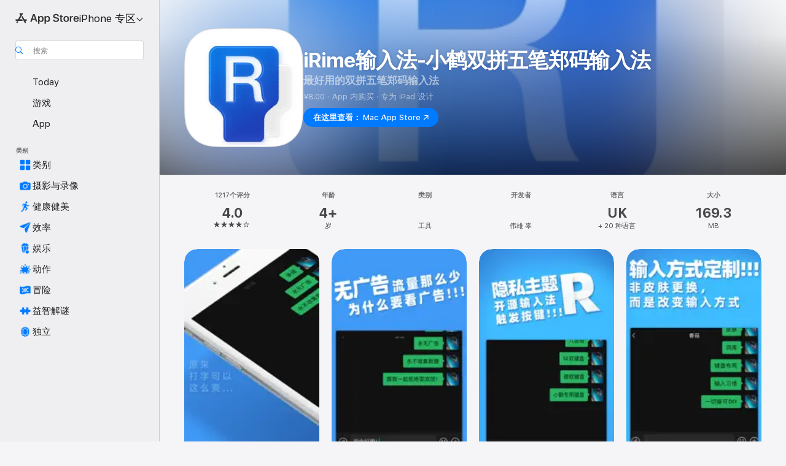

--- FILE ---
content_type: text/html
request_url: https://apps.apple.com/cn/app/irime%E8%BE%93%E5%85%A5%E6%B3%95-%E5%B0%8F%E9%B9%A4%E5%8F%8C%E6%8B%BC%E4%BA%94%E7%AC%94%E9%83%91%E7%A0%81%E8%BE%93%E5%85%A5%E6%B3%95/id1142623977
body_size: 59505
content:
<!DOCTYPE html>
<html dir="ltr" lang="zh-Hans-CN">
    <head>
        <meta charset="utf-8" />
        <meta http-equiv="X-UA-Compatible" content="IE=edge" />
        <meta name="viewport" content="width=device-width,initial-scale=1" />
        <meta name="applicable-device" content="pc,mobile" />
        <meta name="referrer" content="strict-origin" />

        <link
            rel="apple-touch-icon"
            sizes="180x180"
            href="/assets/favicon/favicon-180.png"
        />

        <link
            rel="icon"
            type="image/png"
            sizes="32x32"
            href="/assets/favicon/favicon-32.png"
        />

        <link
            rel="icon"
            type="image/png"
            sizes="16x16"
            href="/assets/favicon/favicon-16.png"
        />

        <link
            rel="mask-icon"
            href="/assets/favicon/favicon.svg"
            color="#1d70f2"
        />

        <link rel="manifest" href="/manifest.json" />
        <title>‎iRime输入法-小鹤双拼五笔郑码输入法 App - App Store</title><!-- HEAD_svelte-h7hqm6_START --><meta name="version" content="2550.11.0-external"><!-- HEAD_svelte-h7hqm6_END --><!-- HEAD_svelte-1frznod_START --><link rel="preconnect" href="//www.apple.com/wss/fonts" crossorigin="anonymous"><link rel="stylesheet" as="style" href="//www.apple.com/wss/fonts?families=SF+Pro,v4%7CSF+Pro+Icons,v1&amp;display=swap" type="text/css" referrerpolicy="strict-origin-when-cross-origin"><!-- HEAD_svelte-1frznod_END --><!-- HEAD_svelte-eg3hvx_START -->    <meta name="description" content="在 App Store 下载“伟雄 辜”开发的“iRime输入法-小鹤双拼五笔郑码输入法”。查看屏幕快照、评分与评论、用户提示以及更多类似“iRime输入法-小鹤双拼五笔郑码输入法”的游戏。">  <link rel="canonical" href="https://apps.apple.com/cn/app/irime%E8%BE%93%E5%85%A5%E6%B3%95-%E5%B0%8F%E9%B9%A4%E5%8F%8C%E6%8B%BC%E4%BA%94%E7%AC%94%E9%83%91%E7%A0%81%E8%BE%93%E5%85%A5%E6%B3%95/id1142623977">        <meta name="apple:title" content="iRime输入法-小鹤双拼五笔郑码输入法 App - App Store"> <meta name="apple:description" content="在 App Store 下载“伟雄 辜”开发的“iRime输入法-小鹤双拼五笔郑码输入法”。查看屏幕快照、评分与评论、用户提示以及更多类似“iRime输入法-小鹤双拼五笔郑码输入法”的游戏。">   <meta property="og:title" content="iRime输入法-小鹤双拼五笔郑码输入法 App - App Store"> <meta property="og:description" content="在 App Store 下载“伟雄 辜”开发的“iRime输入法-小鹤双拼五笔郑码输入法”。查看屏幕快照、评分与评论、用户提示以及更多类似“iRime输入法-小鹤双拼五笔郑码输入法”的游戏。"> <meta property="og:site_name" content="App Store"> <meta property="og:url" content="https://apps.apple.com/cn/app/irime%E8%BE%93%E5%85%A5%E6%B3%95-%E5%B0%8F%E9%B9%A4%E5%8F%8C%E6%8B%BC%E4%BA%94%E7%AC%94%E9%83%91%E7%A0%81%E8%BE%93%E5%85%A5%E6%B3%95/id1142623977"> <meta property="og:image" content="https://is1-ssl.mzstatic.com/image/thumb/Purple126/v4/fb/aa/96/fbaa96ca-04df-cad2-c618-1a81ed2c6264/bluekeyAppIcon-0-0-1x_U007emarketing-0-10-0-0-85-220.png/1200x630wa.jpg"> <meta property="og:image:secure_url" content="https://is1-ssl.mzstatic.com/image/thumb/Purple126/v4/fb/aa/96/fbaa96ca-04df-cad2-c618-1a81ed2c6264/bluekeyAppIcon-0-0-1x_U007emarketing-0-10-0-0-85-220.png/1200x630wa.jpg"> <meta property="og:image:alt" content="App Store 上的《iRime输入法-小鹤双拼五笔郑码输入法》"> <meta property="og:image:width" content="1200"> <meta property="og:image:height" content="630"> <meta property="og:image:type" content="image/jpg">  <meta property="og:locale" content="zh_Hans_CN">    <meta name="twitter:title" content="iRime输入法-小鹤双拼五笔郑码输入法 App - App Store"> <meta name="twitter:description" content="在 App Store 下载“伟雄 辜”开发的“iRime输入法-小鹤双拼五笔郑码输入法”。查看屏幕快照、评分与评论、用户提示以及更多类似“iRime输入法-小鹤双拼五笔郑码输入法”的游戏。"> <meta name="twitter:site" content="@AppStore"> <meta name="twitter:image" content="https://is1-ssl.mzstatic.com/image/thumb/Purple126/v4/fb/aa/96/fbaa96ca-04df-cad2-c618-1a81ed2c6264/bluekeyAppIcon-0-0-1x_U007emarketing-0-10-0-0-85-220.png/1200x630wa.jpg"> <meta name="twitter:image:alt" content="App Store 上的《iRime输入法-小鹤双拼五笔郑码输入法》">    <script id="organization" type="application/ld+json">{"@context":"https://schema.org","@id":"https://apps.apple.com/#organization","@type":"Organization","name":"App Store","url":"https://apps.apple.com","logo":"https://apps.apple.com/assets/app-store.png","sameAs":["https://www.wikidata.org/wiki/Q368215","https://twitter.com/AppStore","https://www.instagram.com/appstore/","https://www.facebook.com/appstore/"],"parentOrganization":{"@type":"Organization","name":"Apple","@id":"https://www.apple.com/#organization","url":"https://www.apple.com/"}}</script>   <!-- HTML_TAG_START -->
                <script id=software-application type="application/ld+json">
                    {"@context":"https://schema.org","@type":"SoftwareApplication","name":"iRime输入法-小鹤双拼五笔郑码输入法","description":"输入法支持以下输入法方案\nEasy English输入法方案\nEmoji输入法方案\nMorse code（摩尔斯电码）输入法方案\nX-SAMPA输入法方案\nUnicode输入法方案\nスイフトカナ（快速假名）输入法方案\n简易希腊字母输入法方案\n满文/希伯文输入法方案\n普通话（山头增强版）输入法方案\n宫保鸡丁输入法方案\n宫保拼音输入法方案\n宫保拼音•键盘控式输入法方案\n宫保拼音•左式输入法方案\n朙月拼音输入法方案\n朙月拼音•语句流输入法方案\n朙月拼音•简化字输入法方案\n朙月拼音•笔画辅助码输入法方案\n朙月拼音•台湾正体输入法方案\n全拼输入法方案\n木星拼音输入法方案\n地球拼音输入法方案\n泰如拼音输入法方案\nSucheng（两分速成）输入法方案\n袖珍简化字输入法方案\n自然码双拼输入法方案\n智能ABC双拼输入法方案\n小鹤双拼输入法方案\nMSPY双拼输入法方案\n拼音加加双拼输入法方案\n落萧双拼输入法方案\n大牛双拼输入法方案\n键道音笔6.0输入法方案\n哈工双拼输入法方案\n挺双拼输入法方案\n小鹤音形8.3输入法方案\n小鹤音形•语句流输入法方案\n小鹤音形•连打输入法方案\n带调自然码双拼输入法方案\n带调智能ABC双拼输入法方案\n带调小鹤双拼输入法方案\n带调MSPY双拼输入法方案\n带调拼音加加双拼输入法方案\n三拼国罗输入法方案\n香港广东话输入法方案\n粤拼输入法方案\n耶鲁粤语输入法方案\n山前式粤拼输入法方案\n星空两笔输入法方案\n星空一笔输入法方案\n仓颉五代输入法方案\n仓颉五代•快打模式输入法方案\n快速仓颉输入法输入法方案\n速成输入法方案\n上海新派输入法方案\n上海吴语输入法方案\n苏州吴语输入法方案\n吴语拼音输入法方案\n厦台闽南语输入法方案\n客家话输入法方案\n打字速记法输入法方案\n笔画输入法方案\n声笔飞码输入法方案\n五笔86输入法方案\n五笔98输入法方案\n五笔•拼音输入法方案\n五笔•简入繁出输入法方案\n新世纪五笔输入法方案\n新世纪五笔•拼音输入法方案\n先锋五笔2018输入法方案\n091五笔•拼音输入法方案\n091五笔•狂练版输入法方案\n091五笔•飘逸版输入法方案\n092五笔输入法方案\n现代五笔3.22输入法方案\n郑码输入法方案\n郑码超大词库输入法方案\n河童五笔输入法方案\n河童五笔•连打输入法方案\n河童五笔•语句流输入法方案\n兮码整句（无词库）输入法方案\n天马二三整句输入法方案\n灵形速影输入法方案\n山人全息码输入法方案\n希码18.3输入法方案\n徐码输入法方案\n西风瘦码输入法方案\n自然光速输入法方案\n上古音输入法方案\n中古三拼输入法方案\n中古全拼输入法方案\n更新输入法方案请持续关注\n\nRime全名是「中州韵输入法引擎」，它不仅仅是一个输入法，而是一个输入法算法框架。Rime的基础架构十分精良，一套算法支持了拼音、双拼、注音、五笔、仓颉等所有音码和形码输入法，远比基于码表的各种「输入法生成器」优秀许多。Rime默认提供了两个拼音输入法「朙月拼音」和「地球拼音」，两者都可以输入准确的繁体和简体，而且「地球拼音」还支持声调输入。Rime还支持了许多种方言拼音，如吴语、粤语，甚至中古汉语。\n\n更超出预料的是，Rime还是跨平台的！Rime针对iOS平台提供了不同的发行版，核心算法不变，还能和系统完美融合，真乃绝妙。","image":"https://is1-ssl.mzstatic.com/image/thumb/Purple126/v4/fb/aa/96/fbaa96ca-04df-cad2-c618-1a81ed2c6264/bluekeyAppIcon-0-0-1x_U007emarketing-0-10-0-0-85-220.png/1200x630wa.png","availableOnDevice":"iPhone, iPad, iPod","operatingSystem":"系统要求：iOS 11.0 或更高版本。兼容设备：iPhone、iPad、iPod touch。","offers":{"@type":"Offer","price":8,"priceCurrency":"CNY"},"applicationCategory":"工具","aggregateRating":{"@type":"AggregateRating","ratingValue":4,"reviewCount":1217},"author":{"@type":"Organization","name":"伟雄 辜","url":"https://apps.apple.com/cn/developer/%E4%BC%9F%E9%9B%84-%E8%BE%9C/id967689409"}}
                </script>
                <!-- HTML_TAG_END -->    <!-- HEAD_svelte-eg3hvx_END -->
      <script type="module" crossorigin src="/assets/index~CmXAGhvsky.js"></script>
      <link rel="stylesheet" crossorigin href="/assets/index~BZJvkGJD8q.css">
      <script type="module">import.meta.url;import("_").catch(()=>1);async function* g(){};window.__vite_is_modern_browser=true;</script>
      <script type="module">!function(){if(window.__vite_is_modern_browser)return;console.warn("vite: loading legacy chunks, syntax error above and the same error below should be ignored");var e=document.getElementById("vite-legacy-polyfill"),n=document.createElement("script");n.src=e.src,n.onload=function(){System.import(document.getElementById('vite-legacy-entry').getAttribute('data-src'))},document.body.appendChild(n)}();</script>
    </head>

    <body>

        <div class="body-container">
               <div class="app-container svelte-sh6d9r" data-testid="app-container"><div class="navigation-container svelte-sh6d9r"><div class="navigation-wrapper svelte-1qmvp5w"><nav data-testid="navigation" class="navigation svelte-13li0vp"><div class="navigation__header svelte-13li0vp"><div slot="logo" class="platform-selector-container svelte-1qmvp5w"><span id="app-store-icon-contianer" class="app-store-icon-container svelte-1qmvp5w" role="img" aria-label="App Store"><svg width="121" height="21" viewBox="0 0 121 21" xmlns="http://www.w3.org/2000/svg" focusable="false"><g fill="currentColor" fill-rule="nonzero" opacity=".9"><path d="M11.417 12.204H8.094l5.8-10.067c.19-.328.25-.683.178-1.065a1.214 1.214 0 0 0-.637-.87c-.357-.21-.717-.25-1.082-.121a1.43 1.43 0 0 0-.811.684l-.575.942-.572-.942a1.46 1.46 0 0 0-.81-.69c-.361-.132-.722-.09-1.084.128-.354.204-.563.495-.628.874-.065.379-.003.732.188 1.06L9.412 4.45l-4.49 7.755H1.434c-.37 0-.7.126-.994.378-.293.253-.44.583-.44.992 0 .404.147.731.44.983.293.252.625.378.994.378h11.979a2.449 2.449 0 0 0-.017-1.242 2.097 2.097 0 0 0-.66-1.06c-.327-.286-.767-.429-1.32-.429Zm9.086 0h-3.477l-3.798-6.559c-.38.28-.65.694-.811 1.244a4.654 4.654 0 0 0-.154 1.755c.058.62.226 1.172.506 1.656l4.798 8.288c.184.327.457.555.818.685.36.13.721.093 1.084-.112.355-.199.569-.489.64-.87.072-.382.013-.74-.179-1.073L18.6 14.935h1.904c.374 0 .707-.126.998-.378.29-.252.436-.58.436-.983 0-.409-.146-.74-.436-.992a1.479 1.479 0 0 0-.998-.378Zm-17.72 3.713-.758 1.3c-.19.334-.251.69-.184 1.069.068.378.276.67.625.875.368.21.732.249 1.094.116a1.51 1.51 0 0 0 .818-.689l1.106-1.881c-.088-.159-.257-.325-.506-.498a2.474 2.474 0 0 0-.937-.374c-.376-.075-.795-.048-1.257.082ZM28.145 16.906h2.768l1.251-3.825h5.506l1.251 3.825h2.78L36.408 2.109h-2.973l-5.291 14.797Zm6.747-12.162h.061l2.05 6.296h-4.172l2.06-6.296ZM43.013 20.494h2.553V15.07h.051c.615 1.272 1.856 2.05 3.404 2.05 2.728 0 4.471-2.152 4.471-5.639v-.01c0-3.507-1.743-5.66-4.501-5.66-1.559 0-2.748.8-3.374 2.102h-.051V6.036h-2.553v14.458Zm5.219-5.526c-1.58 0-2.687-1.364-2.687-3.487v-.01c0-2.133 1.108-3.507 2.687-3.507 1.63 0 2.656 1.333 2.656 3.507v.01c0 2.143-1.026 3.487-2.656 3.487ZM55.133 20.494h2.553V15.07h.051c.616 1.272 1.856 2.05 3.405 2.05 2.727 0 4.47-2.152 4.47-5.639v-.01c0-3.507-1.743-5.66-4.501-5.66-1.559 0-2.748.8-3.374 2.102h-.051V6.036h-2.553v14.458Zm5.219-5.526c-1.58 0-2.687-1.364-2.687-3.487v-.01c0-2.133 1.108-3.507 2.687-3.507 1.63 0 2.656 1.333 2.656 3.507v.01c0 2.143-1.026 3.487-2.656 3.487ZM76.912 17.162c3.61 0 5.783-1.754 5.783-4.512v-.01c0-2.307-1.343-3.558-4.42-4.194l-1.599-.328c-1.784-.37-2.594-.984-2.594-2.03v-.01c0-1.18 1.077-1.99 2.81-2 1.66 0 2.799.769 2.973 2.06l.02.124h2.533l-.01-.174c-.154-2.533-2.266-4.235-5.496-4.235-3.189 0-5.476 1.763-5.486 4.368v.01c0 2.205 1.436 3.558 4.348 4.163l1.59.328c1.906.4 2.676.995 2.676 2.102v.01c0 1.272-1.17 2.103-3.036 2.103-1.856 0-3.158-.79-3.353-2.061l-.02-.123h-2.533l.01.154c.175 2.655 2.41 4.255 5.804 4.255ZM88.458 17.12c.513 0 .964-.05 1.261-.091V15.11c-.174.01-.369.041-.615.041-.933 0-1.405-.338-1.405-1.405V8.005h2.02V6.036H87.7V3.278h-2.594v2.758h-1.538v1.97h1.538v5.957c0 2.235 1.077 3.158 3.353 3.158ZM96.271 17.12c3.19 0 5.26-2.122 5.26-5.649v-.02c0-3.507-2.101-5.64-5.27-5.64-3.158 0-5.25 2.153-5.25 5.64v.02c0 3.517 2.061 5.65 5.26 5.65Zm.01-2.06c-1.63 0-2.665-1.302-2.665-3.589v-.02c0-2.256 1.056-3.569 2.645-3.569 1.62 0 2.666 1.302 2.666 3.568v.021c0 2.276-1.035 3.589-2.645 3.589ZM103.172 16.906h2.554v-6.307c0-1.61.871-2.522 2.317-2.522.43 0 .82.061 1.036.143V5.913a3.326 3.326 0 0 0-.81-.102c-1.251 0-2.154.79-2.492 2.102h-.051V6.036h-2.554v10.87ZM115.17 17.12c2.84 0 4.44-1.68 4.778-3.352l.03-.113h-2.389l-.02.072c-.246.728-1.077 1.405-2.348 1.405-1.661 0-2.707-1.128-2.748-3.036h7.608v-.82c0-3.281-1.928-5.465-5.035-5.465s-5.106 2.256-5.106 5.68v.01c0 3.456 1.969 5.62 5.23 5.62Zm-.093-9.31c1.354 0 2.338.862 2.523 2.584h-5.097c.205-1.671 1.22-2.584 2.574-2.584Z" style="mix-blend-mode:normal" transform="translate(.086 .095)"></path></g></svg></span> <nav class="svelte-1hs3qpl"> <button class="menu-trigger svelte-bmr6en" aria-controls="2e26bf13-34c3-41e2-91de-6ff0903eb750" aria-haspopup="menu" aria-expanded="false"><span class="platform-selector-text svelte-1hs3qpl" id="platform-selector-text" aria-labelledby="app-store-icon-contianer platform-selector-text" aria-haspopup="menu">iPhone 专区    <svg xmlns="http://www.w3.org/2000/svg" viewBox="0 0 109.73 100" style="overflow:visible" aria-hidden="false"><path fill="none" d="M0-15h109.73v120H0z"></path><path d="M54.884 70.758c1.234 0 2.435-.477 3.286-1.431l37.78-38.673c.818-.829 1.316-1.885 1.316-3.139 0-2.538-1.907-4.496-4.444-4.496-1.192 0-2.383.528-3.202 1.295L52.251 62.483h5.225l-37.38-38.169c-.808-.767-1.907-1.295-3.139-1.295-2.549 0-4.496 1.958-4.496 4.496 0 1.254.508 2.32 1.326 3.15l37.822 38.673c.891.953 1.99 1.42 3.275 1.42Z"></path></svg></span></button> <ul id="2e26bf13-34c3-41e2-91de-6ff0903eb750" hidden tabindex="-1" class="menu-popover focus-visible svelte-bmr6en"><li class="menu-item svelte-bmr6en" role="presentation"><a href="https://apps.apple.com/cn/iphone/today" data-test-id="internal-link"><span class="platform-selector svelte-rn3aot is-active"><div class="icon-container svelte-rn3aot">      <svg viewBox="0 0 62.771 103.335" aria-hidden="false"><path d="M13.275 103.335h36.169c7.963 0 13.326-5.053 13.326-12.665V12.665C62.771 5.053 57.407 0 49.444 0H13.275C5.301 0 0 5.053 0 12.665V90.67c0 7.612 5.301 12.665 13.275 12.665Zm1.005-7.842c-4.09 0-6.427-2.183-6.427-6.116V13.959c0-3.933 2.338-6.106 6.427-6.106h6.27c.766 0 1.181.405 1.181 1.173v1.109c.001 2.002 1.35 3.413 3.352 3.413h12.605c2.054 0 3.34-1.411 3.34-3.413v-1.11c0-.766.415-1.171 1.183-1.171h6.228c4.141-.001 6.427 2.172 6.427 6.106v75.417c0 3.933-2.286 6.116-6.427 6.116Zm6.775-3.581h20.712c1.296 0 2.27-.924 2.27-2.282s-.973-2.27-2.269-2.27H21.055c-1.358 0-2.27.912-2.27 2.27s.912 2.282 2.27 2.282Z" fill="currentColor"></path></svg></div> <span class="platform-title svelte-rn3aot" aria-label="iPhone 版 App Store">iPhone</span> </span></a>  </li><li class="menu-item svelte-bmr6en" role="presentation"><a href="https://apps.apple.com/cn/ipad/today" data-test-id="internal-link"><span class="platform-selector svelte-rn3aot"><div class="icon-container svelte-rn3aot">      <svg viewBox="0 0 115.09 89.912" aria-hidden="false"><path d="M15.318 89.912h84.454c10.232 0 15.318-5.107 15.318-15.163V15.163C115.09 5.107 110.004 0 99.772 0H15.318C5.138 0 0 5.086 0 15.163v59.586c0 10.077 5.138 15.163 15.318 15.163Zm.125-7.905c-4.877 0-7.59-2.558-7.59-7.641v-58.82c0-5.032 2.713-7.64 7.59-7.64h84.204c4.834-.001 7.59 2.607 7.59 7.639v58.821c-.001 5.083-2.757 7.64-7.591 7.64Zm23.253-3.739h37.75c1.305 0 2.228-.86 2.228-2.218.001-1.41-.922-2.28-2.229-2.28H38.696c-1.306-.002-2.28.868-2.28 2.278-.001 1.36.974 2.222 2.279 2.222Z" fill="currentColor"></path></svg></div> <span class="platform-title svelte-rn3aot" aria-label="iPad 版 App Store">iPad</span> </span></a>  </li><li class="menu-item svelte-bmr6en" role="presentation"><a href="https://apps.apple.com/cn/mac/discover" data-test-id="internal-link"><span class="platform-selector svelte-rn3aot"><div class="icon-container svelte-rn3aot">      <svg viewBox="0 0 140.769 79.424" aria-hidden="false"><path d="M0 73.887c0 3.049 2.478 5.537 5.475 5.537h129.82c3.038 0 5.475-2.488 5.475-5.537 0-3.09-2.437-5.578-5.475-5.578H124.59v-57.96C124.59 3.52 120.956 0 114.136 0H26.633c-6.457 0-10.452 3.52-10.452 10.35v57.958H5.475C2.478 68.309 0 70.797 0 73.887Zm24.086-5.578V12.585c0-3.161 1.529-4.742 4.7-4.742h83.198c3.171 0 4.751 1.58 4.751 4.742V68.31ZM55.65 7.843h1.244c.728 0 1.143.363 1.143 1.183v.591c0 2.003 1.286 3.413 3.392 3.413h18.036c1.992 0 3.289-1.41 3.289-3.413v-.591c0-.82.415-1.183 1.183-1.183h1.246v-4.02H55.649Z" fill="currentColor"></path></svg></div> <span class="platform-title svelte-rn3aot" aria-label="Mac 版 App Store">Mac</span> </span></a>  </li><li class="menu-item svelte-bmr6en" role="presentation"><a href="https://apps.apple.com/cn/vision/apps-and-games" data-test-id="internal-link"><span class="platform-selector svelte-rn3aot"><div class="icon-container svelte-rn3aot">      <svg xmlns="http://www.w3.org/2000/svg" viewBox="0 0 171.057 120" aria-hidden="false"><path d="M45.735 99.548c-19.145 0-33.274-16.993-33.274-39.752 0-37.652 33.058-41.401 73.067-41.401 40.01 0 73.068 3.719 73.068 41.401 0 22.759-14.122 39.752-33.238 39.752-19.916 0-29.459-16.541-39.83-16.541-10.378 0-19.906 16.541-39.793 16.541zm79.732-10.561c13.801 0 22.622-11.339 22.622-29.191 0-28.302-23.431-30.902-62.561-30.902-39.13 0-62.561 2.637-62.561 30.902 0 17.852 8.821 29.191 22.659 29.191 17.367 0 23.469-16.523 39.902-16.523 16.426 0 22.573 16.523 39.939 16.523z" fill="currentColor"></path></svg></div> <span class="platform-title svelte-rn3aot" aria-label="Vision 版 App Store">Vision</span> </span></a>  </li><li class="menu-item svelte-bmr6en" role="presentation"><a href="https://apps.apple.com/cn/watch/apps-and-games" data-test-id="internal-link"><span class="platform-selector svelte-rn3aot"><div class="icon-container svelte-rn3aot">      <svg viewBox="0 0 70.762 104.469" aria-hidden="false"><path d="M0 71.965c0 7.57 2.937 13.122 8.492 16.165 2.698 1.442 4.232 3.256 5.26 6.483l1.518 5.26c.934 3.123 3.102 4.597 6.39 4.597h22.554c3.403-.001 5.416-1.423 6.391-4.596l1.58-5.261c.965-3.227 2.552-5.04 5.198-6.483 5.555-3.043 8.492-8.595 8.492-16.165V32.503c0-7.569-2.937-13.122-8.492-16.163-2.646-1.444-4.233-3.257-5.198-6.484l-1.58-5.261C49.733 1.525 47.565 0 44.215 0H21.66c-3.288 0-5.456 1.473-6.39 4.595l-1.518 5.26c-.976 3.177-2.51 5.094-5.26 6.485C2.989 19.226 0 24.83 0 32.503Zm64.824-23.17h1.767c2.499-.001 4.171-1.745 4.171-4.474v-6.626c0-2.78-1.67-4.524-4.171-4.524h-1.767ZM7.129 70.92V33.56c0-7.297 4.261-11.673 11.351-11.673h28.925c7.141 0 11.34 4.376 11.34 11.673v37.36c.001 7.285-4.198 11.66-11.339 11.66H18.48c-7.09.001-11.35-4.374-11.35-11.66Z" fill="currentColor"></path></svg></div> <span class="platform-title svelte-rn3aot" aria-label="Watch 版 App Store">Watch</span> </span></a>  </li> </ul></nav></div> <div class="search-input-container svelte-1qmvp5w"><div class="search-input-wrapper svelte-f3zl7m"><div data-testid="amp-search-input" aria-controls="search-suggestions" aria-expanded="false" aria-haspopup="listbox" aria-owns="search-suggestions" class="search-input-container svelte-rg26q6" tabindex="-1" role=""><div class="flex-container svelte-rg26q6"><form id="search-input-form" class="svelte-rg26q6"><svg height="16" width="16" viewBox="0 0 16 16" class="search-svg" aria-hidden="true"><path d="M11.87 10.835c.018.015.035.03.051.047l3.864 3.863a.735.735 0 1 1-1.04 1.04l-3.863-3.864a.744.744 0 0 1-.047-.051 6.667 6.667 0 1 1 1.035-1.035zM6.667 12a5.333 5.333 0 1 0 0-10.667 5.333 5.333 0 0 0 0 10.667z"></path></svg> <input value="" aria-autocomplete="list" aria-multiline="false" aria-controls="search-suggestions" aria-label="Search" placeholder="搜索" spellcheck="false" autocomplete="off" autocorrect="off" autocapitalize="off" type="text" inputmode="search" class="search-input__text-field svelte-rg26q6" data-testid="search-input__text-field"></form> </div> <div data-testid="search-scope-bar"></div>   </div> </div></div> </div> <div data-testid="navigation-content" class="navigation__content svelte-13li0vp" id="navigation" aria-hidden="false"><div class="navigation__scrollable-container svelte-13li0vp"><div data-testid="navigation-items-primary" class="navigation-items navigation-items--primary svelte-ng61m8"> <ul class="navigation-items__list svelte-ng61m8">  <li class="navigation-item navigation-item__LandingPage_iphone/today_Intent svelte-1a5yt87" aria-selected="false" data-testid="navigation-item"> <a href="https://apps.apple.com/cn/iphone/today" class="navigation-item__link svelte-1a5yt87" role="button" data-testid="https://apps.apple.com/cn/iphone/today" aria-pressed="false"><div class="navigation-item__content svelte-zhx7t9"> <span class="navigation-item__icon svelte-zhx7t9"> <svg xmlns="http://www.w3.org/2000/svg" viewBox="0 0 107.046 120" aria-hidden="true"><path d="M34.77 32.741h39.37c1.72 0 3.005-1.337 3.005-3.058 0-1.658-1.285-2.943-3.005-2.943H34.77c-1.783 0-3.109 1.285-3.109 2.943 0 1.721 1.326 3.058 3.109 3.058zm0 14.16h23.071c1.731 0 3.057-1.337 3.057-3.047 0-1.669-1.326-2.943-3.057-2.943H34.77c-1.783 0-3.109 1.274-3.109 2.943 0 1.71 1.326 3.047 3.109 3.047zm.769 48.307h36.02c4.299 0 6.521-2.212 6.521-6.511V61.581c0-4.299-2.222-6.51-6.521-6.51h-36.02c-4.144 0-6.573 2.211-6.573 6.51v27.116c0 4.299 2.429 6.511 6.573 6.511zm-23.078 1.796c0 10.232 5.034 15.318 15.111 15.318h51.851c10.087 0 15.163-5.086 15.163-15.318v-74.03c0-10.18-5.076-15.317-15.163-15.317H27.572c-10.077 0-15.111 5.137-15.111 15.317zm7.853-.124V23.099c0-4.876 2.61-7.589 7.693-7.589H79.04c5.031 0 7.651 2.713 7.651 7.589V96.88c0 4.876-2.62 7.589-7.651 7.589H28.007c-5.083 0-7.693-2.713-7.693-7.589z"></path></svg> </span> <span class="navigation-item__label svelte-zhx7t9"> Today </span> </div></a>  </li>  <li class="navigation-item navigation-item__LandingPage_iphone/games_Intent svelte-1a5yt87" aria-selected="false" data-testid="navigation-item"> <a href="https://apps.apple.com/cn/iphone/games" class="navigation-item__link svelte-1a5yt87" role="button" data-testid="https://apps.apple.com/cn/iphone/games" aria-pressed="false"><div class="navigation-item__content svelte-zhx7t9"> <span class="navigation-item__icon svelte-zhx7t9"> <svg xmlns="http://www.w3.org/2000/svg" viewBox="0 0 20.904 20.654" aria-hidden="true"><path d="M8.118 20.508c1.026-.225 2.842-.86 3.74-1.553 1.3-1.006 1.924-2.11 1.827-3.896l-.03-.899c.83-.566 1.631-1.26 2.403-2.05 2.715-2.784 4.482-7.208 4.482-11.065C20.54.459 20.071 0 19.485 0c-3.847 0-8.271 1.768-11.054 4.473-.82.81-1.504 1.591-2.06 2.412l-.89-.03c-1.718-.078-2.86.46-3.896 1.817-.693.918-1.338 2.715-1.562 3.75-.147.713.449 1.035.976.898 1.152-.224 2.393-.722 3.399-.644v.634c-.02.45.039.733.38 1.085l1.368 1.357c.36.351.634.42 1.084.4l.625-.02c.107 1.036-.372 2.247-.635 3.4-.186.663.283 1.113.898.976ZM13.89 8.71a2.065 2.065 0 0 1-2.07-2.07c0-1.153.917-2.08 2.07-2.08a2.076 2.076 0 1 1 0 4.15ZM2.59 19.1l1.651-.048c.537-.01.967-.176 1.319-.528.44-.44.556-1.064.478-1.494-.058-.351-.41-.449-.566-.166-.069.098-.127.196-.244.303-.245.254-.43.313-.743.332l-.966.059a.265.265 0 0 1-.274-.264l.059-.977c.02-.322.088-.508.332-.732a1.53 1.53 0 0 1 .312-.244c.274-.127.176-.527-.166-.576a1.78 1.78 0 0 0-1.494.488c-.361.371-.527.781-.537 1.309l-.049 1.65c-.02.547.352.908.889.889Z" fill="currentColor"></path></svg> </span> <span class="navigation-item__label svelte-zhx7t9"> 游戏 </span> </div></a>  </li>  <li class="navigation-item navigation-item__LandingPage_iphone/apps_Intent svelte-1a5yt87" aria-selected="false" data-testid="navigation-item"> <a href="https://apps.apple.com/cn/iphone/apps" class="navigation-item__link svelte-1a5yt87" role="button" data-testid="https://apps.apple.com/cn/iphone/apps" aria-pressed="false"><div class="navigation-item__content svelte-zhx7t9"> <span class="navigation-item__icon svelte-zhx7t9"> <svg xmlns="http://www.w3.org/2000/svg" viewBox="0 0 24.805 23.486" aria-hidden="true"><g fill="currentColor"><path d="m2.48 15.137 6.036 2.754c1.445.664 2.578.976 3.7.976 1.134 0 2.266-.312 3.712-.976l6.035-2.754c.044-.02.087-.04.127-.063.458.395.625.835.625 1.293 0 .674-.352 1.299-1.475 1.807l-6.025 2.754c-1.26.576-2.158.82-2.998.82-.83 0-1.729-.244-2.988-.82l-6.026-2.754C2.08 17.666 1.73 17.04 1.73 16.367c0-.459.163-.9.622-1.294Z"></path><path d="m2.48 10.479 6.036 2.763c1.445.654 2.578.977 3.7.977 1.134 0 2.266-.322 3.712-.977l6.035-2.764c.036-.016.07-.032.103-.05.476.397.649.844.649 1.31 0 .674-.352 1.3-1.475 1.817l-6.025 2.744c-1.26.576-2.158.82-2.998.82-.83 0-1.729-.244-2.988-.82l-6.026-2.744c-1.123-.518-1.474-1.143-1.474-1.817 0-.466.168-.914.646-1.311Z"></path><path d="M12.217 12.49c.84 0 1.738-.244 2.998-.82l6.025-2.754c1.123-.508 1.475-1.133 1.475-1.807 0-.683-.361-1.308-1.475-1.816l-6.045-2.744c-1.23-.557-2.129-.82-2.978-.82-.84 0-1.739.263-2.979.82L3.203 5.293C2.08 5.801 1.73 6.426 1.73 7.109c0 .674.351 1.3 1.474 1.807L9.23 11.67c1.26.576 2.158.82 2.988.82Z"></path></g></svg> </span> <span class="navigation-item__label svelte-zhx7t9"> App </span> </div></a>  </li></ul> </div>   <div slot="after-navigation-items" class="platform-selector-inline svelte-1qmvp5w"><h3 class="svelte-1qmvp5w">平台</h3> <ul class="svelte-1qmvp5w">  <li><a href="https://apps.apple.com/cn/iphone/today" data-test-id="internal-link"><span class="platform svelte-1qmvp5w is-active"><div class="icon-container svelte-1qmvp5w" aria-hidden="true">      <svg viewBox="0 0 62.771 103.335" aria-hidden="false"><path d="M13.275 103.335h36.169c7.963 0 13.326-5.053 13.326-12.665V12.665C62.771 5.053 57.407 0 49.444 0H13.275C5.301 0 0 5.053 0 12.665V90.67c0 7.612 5.301 12.665 13.275 12.665Zm1.005-7.842c-4.09 0-6.427-2.183-6.427-6.116V13.959c0-3.933 2.338-6.106 6.427-6.106h6.27c.766 0 1.181.405 1.181 1.173v1.109c.001 2.002 1.35 3.413 3.352 3.413h12.605c2.054 0 3.34-1.411 3.34-3.413v-1.11c0-.766.415-1.171 1.183-1.171h6.228c4.141-.001 6.427 2.172 6.427 6.106v75.417c0 3.933-2.286 6.116-6.427 6.116Zm6.775-3.581h20.712c1.296 0 2.27-.924 2.27-2.282s-.973-2.27-2.269-2.27H21.055c-1.358 0-2.27.912-2.27 2.27s.912 2.282 2.27 2.282Z" fill="currentColor"></path></svg> </div> <span class="platform-title svelte-1qmvp5w">iPhone</span> </span> </a> </li>  <li><a href="https://apps.apple.com/cn/ipad/today" data-test-id="internal-link"><span class="platform svelte-1qmvp5w"><div class="icon-container svelte-1qmvp5w" aria-hidden="true">      <svg viewBox="0 0 115.09 89.912" aria-hidden="false"><path d="M15.318 89.912h84.454c10.232 0 15.318-5.107 15.318-15.163V15.163C115.09 5.107 110.004 0 99.772 0H15.318C5.138 0 0 5.086 0 15.163v59.586c0 10.077 5.138 15.163 15.318 15.163Zm.125-7.905c-4.877 0-7.59-2.558-7.59-7.641v-58.82c0-5.032 2.713-7.64 7.59-7.64h84.204c4.834-.001 7.59 2.607 7.59 7.639v58.821c-.001 5.083-2.757 7.64-7.591 7.64Zm23.253-3.739h37.75c1.305 0 2.228-.86 2.228-2.218.001-1.41-.922-2.28-2.229-2.28H38.696c-1.306-.002-2.28.868-2.28 2.278-.001 1.36.974 2.222 2.279 2.222Z" fill="currentColor"></path></svg> </div> <span class="platform-title svelte-1qmvp5w">iPad</span> </span> </a> </li>  <li><a href="https://apps.apple.com/cn/mac/discover" data-test-id="internal-link"><span class="platform svelte-1qmvp5w"><div class="icon-container svelte-1qmvp5w" aria-hidden="true">      <svg viewBox="0 0 140.769 79.424" aria-hidden="false"><path d="M0 73.887c0 3.049 2.478 5.537 5.475 5.537h129.82c3.038 0 5.475-2.488 5.475-5.537 0-3.09-2.437-5.578-5.475-5.578H124.59v-57.96C124.59 3.52 120.956 0 114.136 0H26.633c-6.457 0-10.452 3.52-10.452 10.35v57.958H5.475C2.478 68.309 0 70.797 0 73.887Zm24.086-5.578V12.585c0-3.161 1.529-4.742 4.7-4.742h83.198c3.171 0 4.751 1.58 4.751 4.742V68.31ZM55.65 7.843h1.244c.728 0 1.143.363 1.143 1.183v.591c0 2.003 1.286 3.413 3.392 3.413h18.036c1.992 0 3.289-1.41 3.289-3.413v-.591c0-.82.415-1.183 1.183-1.183h1.246v-4.02H55.649Z" fill="currentColor"></path></svg> </div> <span class="platform-title svelte-1qmvp5w">Mac</span> </span> </a> </li>  <li><a href="https://apps.apple.com/cn/vision/apps-and-games" data-test-id="internal-link"><span class="platform svelte-1qmvp5w"><div class="icon-container svelte-1qmvp5w" aria-hidden="true">      <svg xmlns="http://www.w3.org/2000/svg" viewBox="0 0 171.057 120" aria-hidden="false"><path d="M45.735 99.548c-19.145 0-33.274-16.993-33.274-39.752 0-37.652 33.058-41.401 73.067-41.401 40.01 0 73.068 3.719 73.068 41.401 0 22.759-14.122 39.752-33.238 39.752-19.916 0-29.459-16.541-39.83-16.541-10.378 0-19.906 16.541-39.793 16.541zm79.732-10.561c13.801 0 22.622-11.339 22.622-29.191 0-28.302-23.431-30.902-62.561-30.902-39.13 0-62.561 2.637-62.561 30.902 0 17.852 8.821 29.191 22.659 29.191 17.367 0 23.469-16.523 39.902-16.523 16.426 0 22.573 16.523 39.939 16.523z" fill="currentColor"></path></svg> </div> <span class="platform-title svelte-1qmvp5w">Vision</span> </span> </a> </li>  <li><a href="https://apps.apple.com/cn/watch/apps-and-games" data-test-id="internal-link"><span class="platform svelte-1qmvp5w"><div class="icon-container svelte-1qmvp5w" aria-hidden="true">      <svg viewBox="0 0 70.762 104.469" aria-hidden="false"><path d="M0 71.965c0 7.57 2.937 13.122 8.492 16.165 2.698 1.442 4.232 3.256 5.26 6.483l1.518 5.26c.934 3.123 3.102 4.597 6.39 4.597h22.554c3.403-.001 5.416-1.423 6.391-4.596l1.58-5.261c.965-3.227 2.552-5.04 5.198-6.483 5.555-3.043 8.492-8.595 8.492-16.165V32.503c0-7.569-2.937-13.122-8.492-16.163-2.646-1.444-4.233-3.257-5.198-6.484l-1.58-5.261C49.733 1.525 47.565 0 44.215 0H21.66c-3.288 0-5.456 1.473-6.39 4.595l-1.518 5.26c-.976 3.177-2.51 5.094-5.26 6.485C2.989 19.226 0 24.83 0 32.503Zm64.824-23.17h1.767c2.499-.001 4.171-1.745 4.171-4.474v-6.626c0-2.78-1.67-4.524-4.171-4.524h-1.767ZM7.129 70.92V33.56c0-7.297 4.261-11.673 11.351-11.673h28.925c7.141 0 11.34 4.376 11.34 11.673v37.36c.001 7.285-4.198 11.66-11.339 11.66H18.48c-7.09.001-11.35-4.374-11.35-11.66Z" fill="currentColor"></path></svg> </div> <span class="platform-title svelte-1qmvp5w">Watch</span> </span> </a> </li></ul></div></div> <div class="navigation__native-cta"></div></div> </nav> </div></div> <div style="display: flex; position: relative; flex-direction: column; min-height: 100vh; "><main class="page-container svelte-sh6d9r">   <dialog data-testid="dialog" class="svelte-1a4zf5b" id="" aria-hidden="true"><div class="modal-content svelte-1lx4bs1"></div> </dialog> <div class="default-page-container svelte-yudjcw" data-testid="default-page-container">    <section data-test-id="shelf-wrapper" class="shelf svelte-1svznay"> <div class="container svelte-1bm25t" style="--background-color: rgb(255,255,255); --background-image: url(https://is1-ssl.mzstatic.com/image/thumb/Purple126/v4/fb/aa/96/fbaa96ca-04df-cad2-c618-1a81ed2c6264/bluekeyAppIcon-0-0-1x_U007emarketing-0-10-0-0-85-220.png/400x400bb.webp);"><div class="rotate svelte-1bm25t"></div> <div class="blur svelte-1bm25t"></div> <div class="content-container svelte-1bm25t"><div class="app-icon-contianer svelte-1bm25t without-border" aria-hidden="true"><div class="app-icon svelte-166xw8t     rounded-rect-prerendered" style=""><div data-testid="artwork-component" class="artwork-component artwork-component--aspect-ratio artwork-component--orientation-square svelte-uduhys    artwork-component--fullwidth    artwork-component--has-borders artwork-component--no-anchor" style="
            --artwork-bg-color: rgb(255,255,255);
            --aspect-ratio: 1;
            --placeholder-bg-color: rgb(255,255,255);
       ">   <picture class="svelte-uduhys"><source sizes="200px" srcset="https://is1-ssl.mzstatic.com/image/thumb/Purple126/v4/fb/aa/96/fbaa96ca-04df-cad2-c618-1a81ed2c6264/bluekeyAppIcon-0-0-1x_U007emarketing-0-10-0-0-85-220.png/200x200ia-75.webp 200w,https://is1-ssl.mzstatic.com/image/thumb/Purple126/v4/fb/aa/96/fbaa96ca-04df-cad2-c618-1a81ed2c6264/bluekeyAppIcon-0-0-1x_U007emarketing-0-10-0-0-85-220.png/400x400ia-75.webp 400w" type="image/webp"> <source sizes="200px" srcset="https://is1-ssl.mzstatic.com/image/thumb/Purple126/v4/fb/aa/96/fbaa96ca-04df-cad2-c618-1a81ed2c6264/bluekeyAppIcon-0-0-1x_U007emarketing-0-10-0-0-85-220.png/200x200ia-75.jpg 200w,https://is1-ssl.mzstatic.com/image/thumb/Purple126/v4/fb/aa/96/fbaa96ca-04df-cad2-c618-1a81ed2c6264/bluekeyAppIcon-0-0-1x_U007emarketing-0-10-0-0-85-220.png/400x400ia-75.jpg 400w" type="image/jpeg"> <img alt="" class="artwork-component__contents artwork-component__image svelte-uduhys" loading="lazy" src="/assets/artwork/1x1.gif" role="presentation" decoding="async" width="200" height="200" fetchpriority="auto" style="opacity: 1;"></picture> </div> </div> <div class="glow svelte-1bm25t"><div class="app-icon svelte-166xw8t     rounded-rect-prerendered" style=""><div data-testid="artwork-component" class="artwork-component artwork-component--aspect-ratio artwork-component--orientation-square svelte-uduhys    artwork-component--fullwidth    artwork-component--has-borders artwork-component--no-anchor" style="
            --artwork-bg-color: rgb(255,255,255);
            --aspect-ratio: 1;
            --placeholder-bg-color: rgb(255,255,255);
       ">   <picture class="svelte-uduhys"><source sizes="200px" srcset="https://is1-ssl.mzstatic.com/image/thumb/Purple126/v4/fb/aa/96/fbaa96ca-04df-cad2-c618-1a81ed2c6264/bluekeyAppIcon-0-0-1x_U007emarketing-0-10-0-0-85-220.png/200x200ia-75.webp 200w,https://is1-ssl.mzstatic.com/image/thumb/Purple126/v4/fb/aa/96/fbaa96ca-04df-cad2-c618-1a81ed2c6264/bluekeyAppIcon-0-0-1x_U007emarketing-0-10-0-0-85-220.png/400x400ia-75.webp 400w" type="image/webp"> <source sizes="200px" srcset="https://is1-ssl.mzstatic.com/image/thumb/Purple126/v4/fb/aa/96/fbaa96ca-04df-cad2-c618-1a81ed2c6264/bluekeyAppIcon-0-0-1x_U007emarketing-0-10-0-0-85-220.png/200x200ia-75.jpg 200w,https://is1-ssl.mzstatic.com/image/thumb/Purple126/v4/fb/aa/96/fbaa96ca-04df-cad2-c618-1a81ed2c6264/bluekeyAppIcon-0-0-1x_U007emarketing-0-10-0-0-85-220.png/400x400ia-75.jpg 400w" type="image/jpeg"> <img alt="" class="artwork-component__contents artwork-component__image svelte-uduhys" loading="lazy" src="/assets/artwork/1x1.gif" role="presentation" decoding="async" width="200" height="200" fetchpriority="auto" style="opacity: 1;"></picture> </div> </div></div></div> <section class="svelte-1bm25t"> <h1 class="svelte-1bm25t">iRime输入法-小鹤双拼五笔郑码输入法</h1> <h2 class="subtitle svelte-1bm25t">最好用的双拼五笔郑码输入法</h2>  <p class="attributes svelte-1bm25t">¥8.00 · App 内购买 · 专为 iPad 设计</p> <div class="buttons-container svelte-1bm25t">  <button aria-label="分享" class="svelte-1hg02ca  with-label">   <svg viewBox="0 0 86.639 110.16" aria-hidden="true"><path d="M15.318 110.16H71.32c10.233 0 15.32-5.107 15.32-15.163v-48.65c0-10.067-5.087-15.165-15.319-15.165H57.736v7.896h13.46c4.784 0 7.591 2.62 7.591 7.652v47.884c-.001 5.083-2.808 7.64-7.591 7.64H15.444c-4.878.001-7.591-2.556-7.591-7.639V46.73c0-5.032 2.713-7.652 7.59-7.652h13.481v-7.895H15.318C5.138 31.183 0 36.26 0 46.346v48.651c0 10.077 5.138 15.163 15.318 15.163Z"></path><path d="M43.294 71.932c2.124 0 3.926-1.752 3.926-3.823V18.013l-.32-7.34 3.27 3.489 7.403 7.868a3.662 3.662 0 0 0 2.642 1.16c2.051 0 3.595-1.44 3.595-3.398 0-1.088-.435-1.844-1.202-2.56L46.122 1.306C45.148.332 44.33 0 43.294 0c-.985 0-1.814.332-2.829 1.305L23.97 17.233c-.716.715-1.151 1.471-1.151 2.559 0 1.958 1.481 3.398 3.543 3.398.933 0 1.98-.394 2.684-1.16l7.412-7.868 3.282-3.5-.321 7.351V68.11c0 2.07 1.803 3.822 3.875 3.822Z"></path></svg> 分享 </button></div></section></div></div> </section>   <section id="informationRibbon" data-test-id="shelf-wrapper" class="shelf svelte-1svznay   margin-top padding-top"> <div class="inforibbon-shelf-wrapper svelte-zc5hwl">  <div class="horizontal-shelf svelte-9mb6lb" data-test-id="horizontal-shelf"><section data-testid="shelf-component" class="shelf-grid shelf-grid--onhover svelte-12rmzef" style="
            --grid-max-content-xsmall: 144px; --grid-column-gap-xsmall: 10px; --grid-row-gap-xsmall: 0px; --grid-small: 5; --grid-column-gap-small: 20px; --grid-row-gap-small: 0px; --grid-medium: 6; --grid-column-gap-medium: 0px; --grid-row-gap-medium: 0px; --grid-large: 8; --grid-column-gap-large: 0px; --grid-row-gap-large: 0px; --grid-xlarge: 8; --grid-column-gap-xlarge: 0px; --grid-row-gap-xlarge: 0px;
            --grid-type: ProductBadge;
            --grid-rows: 1;
            --standard-lockup-shadow-offset: 15px;
            
        "> <div class="shelf-grid__body svelte-12rmzef" data-testid="shelf-body">   <button disabled aria-label="上一页" type="button" class="shelf-grid-nav__arrow shelf-grid-nav__arrow--left svelte-1xmivhv" data-testid="shelf-button-left" style="--offset: 0px;"><svg viewBox="0 0 9 31" xmlns="http://www.w3.org/2000/svg"><path d="M5.275 29.46a1.61 1.61 0 0 0 1.456 1.077c1.018 0 1.772-.737 1.772-1.737 0-.526-.277-1.186-.449-1.62l-4.68-11.912L8.05 3.363c.172-.442.45-1.116.45-1.625A1.702 1.702 0 0 0 6.728.002a1.603 1.603 0 0 0-1.456 1.09L.675 12.774c-.301.775-.677 1.744-.677 2.495 0 .754.376 1.705.677 2.498L5.272 29.46Z"></path></svg></button> <ul slot="shelf-content" class="shelf-grid__list shelf-grid__list--grid-type-ProductBadge shelf-grid__list--grid-rows-1 svelte-12rmzef" role="list" tabindex="-1" data-testid="shelf-item-list">   <li class="shelf-grid__list-item svelte-12rmzef" data-index="0" aria-hidden="true"><div class="svelte-12rmzef">  <a data-test-id="scroll-link" href="#productRatings"><div class="badge-container svelte-bpc9sn"><div class="badge svelte-bpc9sn"><div class="badge-dt svelte-bpc9sn" role="term"> <div class="multiline-clamp svelte-1a7gcr6" style="--mc-lineClamp: var(--defaultClampOverride, 1);" role="text"> <span class="multiline-clamp__text svelte-1a7gcr6">1217个评分</span> </div></div> <div class="badge-dd svelte-bpc9sn" role="definition"> <span class="text-container svelte-bpc9sn" aria-hidden="true">4.0</span> <ol class="stars svelte-1fdd9o7" aria-label="4 星"><li class="star svelte-1fdd9o7"><svg class="icon" viewBox="0 0 64 64"><path d="M13.559 60.051c1.102.86 2.5.565 4.166-.645l14.218-10.455L46.19 59.406c1.666 1.21 3.037 1.505 4.166.645 1.102-.833 1.344-2.204.672-4.166l-5.618-16.718 14.353-10.32c1.666-1.183 2.338-2.42 1.908-3.764-.43-1.29-1.693-1.935-3.763-1.908l-17.605.108-5.348-16.8C34.308 4.496 33.34 3.5 31.944 3.5c-1.372 0-2.34.995-2.984 2.984L23.61 23.283l-17.605-.108c-2.07-.027-3.333.618-3.763 1.908-.457 1.344.242 2.58 1.909 3.763l14.352 10.321-5.617 16.718c-.672 1.962-.43 3.333.672 4.166Z"></path></svg> </li><li class="star svelte-1fdd9o7"><svg class="icon" viewBox="0 0 64 64"><path d="M13.559 60.051c1.102.86 2.5.565 4.166-.645l14.218-10.455L46.19 59.406c1.666 1.21 3.037 1.505 4.166.645 1.102-.833 1.344-2.204.672-4.166l-5.618-16.718 14.353-10.32c1.666-1.183 2.338-2.42 1.908-3.764-.43-1.29-1.693-1.935-3.763-1.908l-17.605.108-5.348-16.8C34.308 4.496 33.34 3.5 31.944 3.5c-1.372 0-2.34.995-2.984 2.984L23.61 23.283l-17.605-.108c-2.07-.027-3.333.618-3.763 1.908-.457 1.344.242 2.58 1.909 3.763l14.352 10.321-5.617 16.718c-.672 1.962-.43 3.333.672 4.166Z"></path></svg> </li><li class="star svelte-1fdd9o7"><svg class="icon" viewBox="0 0 64 64"><path d="M13.559 60.051c1.102.86 2.5.565 4.166-.645l14.218-10.455L46.19 59.406c1.666 1.21 3.037 1.505 4.166.645 1.102-.833 1.344-2.204.672-4.166l-5.618-16.718 14.353-10.32c1.666-1.183 2.338-2.42 1.908-3.764-.43-1.29-1.693-1.935-3.763-1.908l-17.605.108-5.348-16.8C34.308 4.496 33.34 3.5 31.944 3.5c-1.372 0-2.34.995-2.984 2.984L23.61 23.283l-17.605-.108c-2.07-.027-3.333.618-3.763 1.908-.457 1.344.242 2.58 1.909 3.763l14.352 10.321-5.617 16.718c-.672 1.962-.43 3.333.672 4.166Z"></path></svg> </li><li class="star svelte-1fdd9o7"><svg class="icon" viewBox="0 0 64 64"><path d="M13.559 60.051c1.102.86 2.5.565 4.166-.645l14.218-10.455L46.19 59.406c1.666 1.21 3.037 1.505 4.166.645 1.102-.833 1.344-2.204.672-4.166l-5.618-16.718 14.353-10.32c1.666-1.183 2.338-2.42 1.908-3.764-.43-1.29-1.693-1.935-3.763-1.908l-17.605.108-5.348-16.8C34.308 4.496 33.34 3.5 31.944 3.5c-1.372 0-2.34.995-2.984 2.984L23.61 23.283l-17.605-.108c-2.07-.027-3.333.618-3.763 1.908-.457 1.344.242 2.58 1.909 3.763l14.352 10.321-5.617 16.718c-.672 1.962-.43 3.333.672 4.166Z"></path></svg> </li><li class="star svelte-1fdd9o7"><svg class="icon" viewBox="0 0 64 64"><path d="M13.559 60.051c1.102.86 2.5.565 4.166-.645l14.218-10.455L46.19 59.406c1.666 1.21 3.037 1.505 4.166.645 1.102-.833 1.344-2.204.672-4.166l-5.618-16.718 14.353-10.32c1.666-1.183 2.338-2.42 1.908-3.764-.43-1.29-1.693-1.935-3.763-1.908l-17.605.108-5.348-16.8C34.308 4.496 33.34 3.5 31.944 3.5c-1.372 0-2.34.995-2.984 2.984L23.61 23.283l-17.605-.108c-2.07-.027-3.333.618-3.763 1.908-.457 1.344.242 2.58 1.909 3.763l14.352 10.321-5.617 16.718c-.672 1.962-.43 3.333.672 4.166Zm3.87-5.321c-.054-.054-.027-.081 0-.242l5.349-15.374c.376-1.049.161-1.882-.78-2.527L8.613 27.341c-.134-.08-.161-.134-.134-.215.027-.08.08-.08.242-.08l16.26.295c1.103.027 1.802-.43 2.151-1.532l4.677-15.562c.027-.162.08-.215.134-.215.08 0 .135.053.162.215l4.676 15.562c.35 1.102 1.048 1.559 2.15 1.532l16.261-.296c.162 0 .216 0 .243.081.027.08-.027.134-.135.215l-13.385 9.246c-.94.645-1.156 1.478-.78 2.527l5.35 15.374c.026.161.053.188 0 .242-.055.08-.135.026-.243-.054l-12.928-9.864c-.86-.672-1.855-.672-2.715 0l-12.928 9.864c-.107.08-.188.134-.242.054Z"></path></svg> </li> </ol></div></div></div></a> </div></li>   <li class="shelf-grid__list-item svelte-12rmzef" data-index="1" aria-hidden="true"><div class="svelte-12rmzef">  <a data-test-id="scroll-link" href="#information"><div class="badge-container svelte-bpc9sn"><div class="badge svelte-bpc9sn"><div class="badge-dt svelte-bpc9sn" role="term"> <div class="multiline-clamp svelte-1a7gcr6" style="--mc-lineClamp: var(--defaultClampOverride, 1);" role="text"> <span class="multiline-clamp__text svelte-1a7gcr6">年龄</span> </div></div> <div class="badge-dd svelte-bpc9sn" role="definition"><span class="svelte-km1qy2">4+</span>  <div class="multiline-clamp svelte-1a7gcr6" style="--mc-lineClamp: var(--defaultClampOverride, 1);" role="text"> <span class="multiline-clamp__text svelte-1a7gcr6">岁</span> </div></div></div></div></a> </div></li>   <li class="shelf-grid__list-item svelte-12rmzef" data-index="2" aria-hidden="true"><div class="svelte-12rmzef">  <a data-test-id="scroll-link" href="#information"><div class="badge-container svelte-bpc9sn"><div class="badge svelte-bpc9sn"><div class="badge-dt svelte-bpc9sn" role="term"> <div class="multiline-clamp svelte-1a7gcr6" style="--mc-lineClamp: var(--defaultClampOverride, 1);" role="text"> <span class="multiline-clamp__text svelte-1a7gcr6">类别</span> </div></div> <div class="badge-dd svelte-bpc9sn" role="definition"><div class="artwork-container svelte-bpc9sn" aria-hidden="true"><div data-testid="artwork-component" class="artwork-component artwork-component--aspect-ratio artwork-component--orientation-square svelte-uduhys    artwork-component--fullwidth" style="
            --artwork-bg-color: transparent;
            --aspect-ratio: 1;
            --placeholder-bg-color: transparent;
       ">   <picture class="svelte-uduhys"><source sizes="48px" srcset="https://is1-ssl.mzstatic.com/image/thumb/Features126/v4/91/e4/61/91e461e4-ec59-0d3b-43e4-e7cdf77da4ff/0717b7dc-93c8-42da-9886-e0de0c534f2a.png/48x48bb.webp 48w,https://is1-ssl.mzstatic.com/image/thumb/Features126/v4/91/e4/61/91e461e4-ec59-0d3b-43e4-e7cdf77da4ff/0717b7dc-93c8-42da-9886-e0de0c534f2a.png/96x96bb.webp 96w" type="image/webp"> <source sizes="48px" srcset="https://is1-ssl.mzstatic.com/image/thumb/Features126/v4/91/e4/61/91e461e4-ec59-0d3b-43e4-e7cdf77da4ff/0717b7dc-93c8-42da-9886-e0de0c534f2a.png/48x48bb-60.jpg 48w,https://is1-ssl.mzstatic.com/image/thumb/Features126/v4/91/e4/61/91e461e4-ec59-0d3b-43e4-e7cdf77da4ff/0717b7dc-93c8-42da-9886-e0de0c534f2a.png/96x96bb-60.jpg 96w" type="image/jpeg"> <img alt="" class="artwork-component__contents artwork-component__image svelte-uduhys" loading="lazy" src="/assets/artwork/1x1.gif" role="presentation" decoding="async" width="48" height="48" fetchpriority="auto" style="opacity: 1;"></picture> </div></div>  <div class="multiline-clamp svelte-1a7gcr6" style="--mc-lineClamp: var(--defaultClampOverride, 1);" role="text"> <span class="multiline-clamp__text svelte-1a7gcr6">工具</span> </div></div></div></div></a> </div></li>   <li class="shelf-grid__list-item svelte-12rmzef" data-index="3" aria-hidden="true"><div class="svelte-12rmzef">  <a href="https://apps.apple.com/cn/developer/%E4%BC%9F%E9%9B%84-%E8%BE%9C/id967689409" data-test-id="internal-link"><div class="badge-container svelte-bpc9sn"><div class="badge svelte-bpc9sn"><div class="badge-dt svelte-bpc9sn" role="term"> <div class="multiline-clamp svelte-1a7gcr6" style="--mc-lineClamp: var(--defaultClampOverride, 1);" role="text"> <span class="multiline-clamp__text svelte-1a7gcr6">开发者</span> </div></div> <div class="badge-dd svelte-bpc9sn" role="definition"><div class="icon-container color svelte-bpc9sn" aria-hidden="true">      <svg xmlns="http://www.w3.org/2000/svg" viewBox="0 0 114.778 100" style="overflow:visible" aria-hidden="false"><path fill="none" d="M0-15h114.778v120H0z"></path><path d="M27.779 89.768h59.224c10.232 0 15.318-5.107 15.318-15.163V15.019c0-10.056-5.086-15.163-15.318-15.163H27.779c-10.18 0-15.318 5.086-15.318 15.163v59.586c0 10.077 5.138 15.163 15.318 15.163Zm.125-7.905c-4.877 0-7.59-2.558-7.59-7.641v-58.82c0-5.031 2.713-7.64 7.59-7.64h58.974c4.835 0 7.59 2.609 7.59 7.64v58.82c0 5.083-2.755 7.641-7.59 7.641Zm-4.092 2.888H90.99c-2.839-13.705-16.644-23.662-33.563-23.662-16.97 0-30.775 9.957-33.615 23.662Zm33.605-31.834c9.293.104 16.665-7.808 16.665-18.253 0-9.843-7.372-17.9-16.665-17.9-9.345 0-16.769 8.057-16.717 17.9.052 10.445 7.372 18.202 16.717 18.253Z" fill="currentColor"></path></svg></div>  <div class="multiline-clamp svelte-1a7gcr6" style="--mc-lineClamp: var(--defaultClampOverride, 1);" role="text"> <span class="multiline-clamp__text svelte-1a7gcr6">伟雄 辜</span> </div></div></div></div></a> </div></li>   <li class="shelf-grid__list-item svelte-12rmzef" data-index="4" aria-hidden="true"><div class="svelte-12rmzef">  <a data-test-id="scroll-link" href="#information"><div class="badge-container svelte-bpc9sn"><div class="badge svelte-bpc9sn"><div class="badge-dt svelte-bpc9sn" role="term"> <div class="multiline-clamp svelte-1a7gcr6" style="--mc-lineClamp: var(--defaultClampOverride, 1);" role="text"> <span class="multiline-clamp__text svelte-1a7gcr6">语言</span> </div></div> <div class="badge-dd svelte-bpc9sn" role="definition"><span class="text-container svelte-bpc9sn">UK</span>  <div class="multiline-clamp svelte-1a7gcr6" style="--mc-lineClamp: var(--defaultClampOverride, 1);" role="text"> <span class="multiline-clamp__text svelte-1a7gcr6">+ 20 种语言</span> </div></div></div></div></a> </div></li>   <li class="shelf-grid__list-item svelte-12rmzef" data-index="5" aria-hidden="true"><div class="svelte-12rmzef">  <a data-test-id="scroll-link" href="#information"><div class="badge-container svelte-bpc9sn"><div class="badge svelte-bpc9sn"><div class="badge-dt svelte-bpc9sn" role="term"> <div class="multiline-clamp svelte-1a7gcr6" style="--mc-lineClamp: var(--defaultClampOverride, 1);" role="text"> <span class="multiline-clamp__text svelte-1a7gcr6">大小</span> </div></div> <div class="badge-dd svelte-bpc9sn" role="definition"><span class="text-container svelte-bpc9sn">169.3</span>  <div class="multiline-clamp svelte-1a7gcr6" style="--mc-lineClamp: var(--defaultClampOverride, 1);" role="text"> <span class="multiline-clamp__text svelte-1a7gcr6">MB</span> </div></div></div></div></a> </div></li> </ul> <button aria-label="下一页" type="button" class="shelf-grid-nav__arrow shelf-grid-nav__arrow--right svelte-1xmivhv" data-testid="shelf-button-right" style="--offset: 0px;"><svg viewBox="0 0 9 31" xmlns="http://www.w3.org/2000/svg"><path d="M5.275 29.46a1.61 1.61 0 0 0 1.456 1.077c1.018 0 1.772-.737 1.772-1.737 0-.526-.277-1.186-.449-1.62l-4.68-11.912L8.05 3.363c.172-.442.45-1.116.45-1.625A1.702 1.702 0 0 0 6.728.002a1.603 1.603 0 0 0-1.456 1.09L.675 12.774c-.301.775-.677 1.744-.677 2.495 0 .754.376 1.705.677 2.498L5.272 29.46Z"></path></svg></button></div> </section> </div></div> </section> <section id="product_media_phone_" data-test-id="shelf-wrapper" class="shelf svelte-1svznay    padding-top">   <div class="horizontal-shelf svelte-9mb6lb" data-test-id="horizontal-shelf"><section data-testid="shelf-component" class="shelf-grid shelf-grid--onhover svelte-12rmzef" style="
            --grid-max-content-xsmall: 144px; --grid-column-gap-xsmall: 10px; --grid-row-gap-xsmall: 0px; --grid-small: 3; --grid-column-gap-small: 20px; --grid-row-gap-small: 0px; --grid-medium: 4; --grid-column-gap-medium: 20px; --grid-row-gap-medium: 0px; --grid-large: 5; --grid-column-gap-large: 20px; --grid-row-gap-large: 0px; --grid-xlarge: 5; --grid-column-gap-xlarge: 20px; --grid-row-gap-xlarge: 0px;
            --grid-type: ScreenshotPhone;
            --grid-rows: 1;
            --standard-lockup-shadow-offset: 15px;
            
        "> <div class="shelf-grid__body svelte-12rmzef" data-testid="shelf-body">   <button disabled aria-label="上一页" type="button" class="shelf-grid-nav__arrow shelf-grid-nav__arrow--left svelte-1xmivhv" data-testid="shelf-button-left" style="--offset: 0px;"><svg viewBox="0 0 9 31" xmlns="http://www.w3.org/2000/svg"><path d="M5.275 29.46a1.61 1.61 0 0 0 1.456 1.077c1.018 0 1.772-.737 1.772-1.737 0-.526-.277-1.186-.449-1.62l-4.68-11.912L8.05 3.363c.172-.442.45-1.116.45-1.625A1.702 1.702 0 0 0 6.728.002a1.603 1.603 0 0 0-1.456 1.09L.675 12.774c-.301.775-.677 1.744-.677 2.495 0 .754.376 1.705.677 2.498L5.272 29.46Z"></path></svg></button> <ul slot="shelf-content" class="shelf-grid__list shelf-grid__list--grid-type-ScreenshotPhone shelf-grid__list--grid-rows-1 svelte-12rmzef" role="list" tabindex="-1" data-testid="shelf-item-list">   <li class="shelf-grid__list-item svelte-12rmzef" data-index="0" aria-hidden="true"><div class="svelte-12rmzef"><article class="svelte-11oqtv4" style="--aspect-ratio: 0.46184738955823296;"><div class="artwork-container svelte-11oqtv4 iphone-6-5   portrait"><div data-testid="artwork-component" class="artwork-component artwork-component--aspect-ratio artwork-component--orientation-portrait svelte-uduhys    artwork-component--fullwidth" style="
            --artwork-bg-color: rgb(64,154,247);
            --aspect-ratio: 0.46184738955823296;
            --placeholder-bg-color: rgb(64,154,247);
       ">   <picture class="svelte-uduhys"><source sizes="(max-width:739px) 300px,(min-width:740px) and (max-width:999px) 300px,(min-width:1000px) and (max-width:1319px) 157px,(min-width:1320px) and (max-width:1679px) 230px,230px" srcset="https://is1-ssl.mzstatic.com/image/thumb/Purple116/v4/54/b3/1b/54b31b48-06bc-f0bf-cc12-38a0d400508f/ffde78c8-8570-4fc3-ba3a-1140e14f0921__U753b_U677f_3__U62f7_U8d1d_5.png/300x650bb.webp 300w,https://is1-ssl.mzstatic.com/image/thumb/Purple116/v4/54/b3/1b/54b31b48-06bc-f0bf-cc12-38a0d400508f/ffde78c8-8570-4fc3-ba3a-1140e14f0921__U753b_U677f_3__U62f7_U8d1d_5.png/157x340bb.webp 157w,https://is1-ssl.mzstatic.com/image/thumb/Purple116/v4/54/b3/1b/54b31b48-06bc-f0bf-cc12-38a0d400508f/ffde78c8-8570-4fc3-ba3a-1140e14f0921__U753b_U677f_3__U62f7_U8d1d_5.png/230x498bb.webp 230w,https://is1-ssl.mzstatic.com/image/thumb/Purple116/v4/54/b3/1b/54b31b48-06bc-f0bf-cc12-38a0d400508f/ffde78c8-8570-4fc3-ba3a-1140e14f0921__U753b_U677f_3__U62f7_U8d1d_5.png/600x1300bb.webp 600w,https://is1-ssl.mzstatic.com/image/thumb/Purple116/v4/54/b3/1b/54b31b48-06bc-f0bf-cc12-38a0d400508f/ffde78c8-8570-4fc3-ba3a-1140e14f0921__U753b_U677f_3__U62f7_U8d1d_5.png/314x680bb.webp 314w,https://is1-ssl.mzstatic.com/image/thumb/Purple116/v4/54/b3/1b/54b31b48-06bc-f0bf-cc12-38a0d400508f/ffde78c8-8570-4fc3-ba3a-1140e14f0921__U753b_U677f_3__U62f7_U8d1d_5.png/460x996bb.webp 460w" type="image/webp"> <source sizes="(max-width:739px) 300px,(min-width:740px) and (max-width:999px) 300px,(min-width:1000px) and (max-width:1319px) 157px,(min-width:1320px) and (max-width:1679px) 230px,230px" srcset="https://is1-ssl.mzstatic.com/image/thumb/Purple116/v4/54/b3/1b/54b31b48-06bc-f0bf-cc12-38a0d400508f/ffde78c8-8570-4fc3-ba3a-1140e14f0921__U753b_U677f_3__U62f7_U8d1d_5.png/300x650bb-60.jpg 300w,https://is1-ssl.mzstatic.com/image/thumb/Purple116/v4/54/b3/1b/54b31b48-06bc-f0bf-cc12-38a0d400508f/ffde78c8-8570-4fc3-ba3a-1140e14f0921__U753b_U677f_3__U62f7_U8d1d_5.png/157x340bb-60.jpg 157w,https://is1-ssl.mzstatic.com/image/thumb/Purple116/v4/54/b3/1b/54b31b48-06bc-f0bf-cc12-38a0d400508f/ffde78c8-8570-4fc3-ba3a-1140e14f0921__U753b_U677f_3__U62f7_U8d1d_5.png/230x498bb-60.jpg 230w,https://is1-ssl.mzstatic.com/image/thumb/Purple116/v4/54/b3/1b/54b31b48-06bc-f0bf-cc12-38a0d400508f/ffde78c8-8570-4fc3-ba3a-1140e14f0921__U753b_U677f_3__U62f7_U8d1d_5.png/600x1300bb-60.jpg 600w,https://is1-ssl.mzstatic.com/image/thumb/Purple116/v4/54/b3/1b/54b31b48-06bc-f0bf-cc12-38a0d400508f/ffde78c8-8570-4fc3-ba3a-1140e14f0921__U753b_U677f_3__U62f7_U8d1d_5.png/314x680bb-60.jpg 314w,https://is1-ssl.mzstatic.com/image/thumb/Purple116/v4/54/b3/1b/54b31b48-06bc-f0bf-cc12-38a0d400508f/ffde78c8-8570-4fc3-ba3a-1140e14f0921__U753b_U677f_3__U62f7_U8d1d_5.png/460x996bb-60.jpg 460w" type="image/jpeg"> <img alt="" class="artwork-component__contents artwork-component__image svelte-uduhys" loading="lazy" src="/assets/artwork/1x1.gif" role="presentation" decoding="async" width="230" height="498" fetchpriority="auto" style="opacity: 1;"></picture> </div></div></article> </div></li>   <li class="shelf-grid__list-item svelte-12rmzef" data-index="1" aria-hidden="true"><div class="svelte-12rmzef"><article class="svelte-11oqtv4" style="--aspect-ratio: 0.46184738955823296;"><div class="artwork-container svelte-11oqtv4 iphone-6-5   portrait"><div data-testid="artwork-component" class="artwork-component artwork-component--aspect-ratio artwork-component--orientation-portrait svelte-uduhys    artwork-component--fullwidth" style="
            --artwork-bg-color: rgb(17,17,17);
            --aspect-ratio: 0.46184738955823296;
            --placeholder-bg-color: rgb(17,17,17);
       ">   <picture class="svelte-uduhys"><source sizes="(max-width:739px) 300px,(min-width:740px) and (max-width:999px) 300px,(min-width:1000px) and (max-width:1319px) 157px,(min-width:1320px) and (max-width:1679px) 230px,230px" srcset="https://is1-ssl.mzstatic.com/image/thumb/Purple116/v4/d6/b1/ca/d6b1ca3c-c845-93f1-cf3a-447b7df6b0fa/da967f45-b208-44ab-a549-5319b6e0cb71__U753b_U677f_3__U62f7_U8d1d.png/300x650bb.webp 300w,https://is1-ssl.mzstatic.com/image/thumb/Purple116/v4/d6/b1/ca/d6b1ca3c-c845-93f1-cf3a-447b7df6b0fa/da967f45-b208-44ab-a549-5319b6e0cb71__U753b_U677f_3__U62f7_U8d1d.png/157x340bb.webp 157w,https://is1-ssl.mzstatic.com/image/thumb/Purple116/v4/d6/b1/ca/d6b1ca3c-c845-93f1-cf3a-447b7df6b0fa/da967f45-b208-44ab-a549-5319b6e0cb71__U753b_U677f_3__U62f7_U8d1d.png/230x498bb.webp 230w,https://is1-ssl.mzstatic.com/image/thumb/Purple116/v4/d6/b1/ca/d6b1ca3c-c845-93f1-cf3a-447b7df6b0fa/da967f45-b208-44ab-a549-5319b6e0cb71__U753b_U677f_3__U62f7_U8d1d.png/600x1300bb.webp 600w,https://is1-ssl.mzstatic.com/image/thumb/Purple116/v4/d6/b1/ca/d6b1ca3c-c845-93f1-cf3a-447b7df6b0fa/da967f45-b208-44ab-a549-5319b6e0cb71__U753b_U677f_3__U62f7_U8d1d.png/314x680bb.webp 314w,https://is1-ssl.mzstatic.com/image/thumb/Purple116/v4/d6/b1/ca/d6b1ca3c-c845-93f1-cf3a-447b7df6b0fa/da967f45-b208-44ab-a549-5319b6e0cb71__U753b_U677f_3__U62f7_U8d1d.png/460x996bb.webp 460w" type="image/webp"> <source sizes="(max-width:739px) 300px,(min-width:740px) and (max-width:999px) 300px,(min-width:1000px) and (max-width:1319px) 157px,(min-width:1320px) and (max-width:1679px) 230px,230px" srcset="https://is1-ssl.mzstatic.com/image/thumb/Purple116/v4/d6/b1/ca/d6b1ca3c-c845-93f1-cf3a-447b7df6b0fa/da967f45-b208-44ab-a549-5319b6e0cb71__U753b_U677f_3__U62f7_U8d1d.png/300x650bb-60.jpg 300w,https://is1-ssl.mzstatic.com/image/thumb/Purple116/v4/d6/b1/ca/d6b1ca3c-c845-93f1-cf3a-447b7df6b0fa/da967f45-b208-44ab-a549-5319b6e0cb71__U753b_U677f_3__U62f7_U8d1d.png/157x340bb-60.jpg 157w,https://is1-ssl.mzstatic.com/image/thumb/Purple116/v4/d6/b1/ca/d6b1ca3c-c845-93f1-cf3a-447b7df6b0fa/da967f45-b208-44ab-a549-5319b6e0cb71__U753b_U677f_3__U62f7_U8d1d.png/230x498bb-60.jpg 230w,https://is1-ssl.mzstatic.com/image/thumb/Purple116/v4/d6/b1/ca/d6b1ca3c-c845-93f1-cf3a-447b7df6b0fa/da967f45-b208-44ab-a549-5319b6e0cb71__U753b_U677f_3__U62f7_U8d1d.png/600x1300bb-60.jpg 600w,https://is1-ssl.mzstatic.com/image/thumb/Purple116/v4/d6/b1/ca/d6b1ca3c-c845-93f1-cf3a-447b7df6b0fa/da967f45-b208-44ab-a549-5319b6e0cb71__U753b_U677f_3__U62f7_U8d1d.png/314x680bb-60.jpg 314w,https://is1-ssl.mzstatic.com/image/thumb/Purple116/v4/d6/b1/ca/d6b1ca3c-c845-93f1-cf3a-447b7df6b0fa/da967f45-b208-44ab-a549-5319b6e0cb71__U753b_U677f_3__U62f7_U8d1d.png/460x996bb-60.jpg 460w" type="image/jpeg"> <img alt="" class="artwork-component__contents artwork-component__image svelte-uduhys" loading="lazy" src="/assets/artwork/1x1.gif" role="presentation" decoding="async" width="230" height="498" fetchpriority="auto" style="opacity: 1;"></picture> </div></div></article> </div></li>   <li class="shelf-grid__list-item svelte-12rmzef" data-index="2" aria-hidden="true"><div class="svelte-12rmzef"><article class="svelte-11oqtv4" style="--aspect-ratio: 0.46184738955823296;"><div class="artwork-container svelte-11oqtv4 iphone-6-5   portrait"><div data-testid="artwork-component" class="artwork-component artwork-component--aspect-ratio artwork-component--orientation-portrait svelte-uduhys    artwork-component--fullwidth" style="
            --artwork-bg-color: rgb(56,149,233);
            --aspect-ratio: 0.46184738955823296;
            --placeholder-bg-color: rgb(56,149,233);
       ">   <picture class="svelte-uduhys"><source sizes="(max-width:739px) 300px,(min-width:740px) and (max-width:999px) 300px,(min-width:1000px) and (max-width:1319px) 157px,(min-width:1320px) and (max-width:1679px) 230px,230px" srcset="https://is1-ssl.mzstatic.com/image/thumb/Purple126/v4/f5/eb/f9/f5ebf99b-d279-4818-d8d2-6fafdfcaa6d7/07a860b0-9d9d-4b20-8d47-6e3643db6c3c__U753b_U677f_3__U62f7_U8d1d_2.png/300x650bb.webp 300w,https://is1-ssl.mzstatic.com/image/thumb/Purple126/v4/f5/eb/f9/f5ebf99b-d279-4818-d8d2-6fafdfcaa6d7/07a860b0-9d9d-4b20-8d47-6e3643db6c3c__U753b_U677f_3__U62f7_U8d1d_2.png/157x340bb.webp 157w,https://is1-ssl.mzstatic.com/image/thumb/Purple126/v4/f5/eb/f9/f5ebf99b-d279-4818-d8d2-6fafdfcaa6d7/07a860b0-9d9d-4b20-8d47-6e3643db6c3c__U753b_U677f_3__U62f7_U8d1d_2.png/230x498bb.webp 230w,https://is1-ssl.mzstatic.com/image/thumb/Purple126/v4/f5/eb/f9/f5ebf99b-d279-4818-d8d2-6fafdfcaa6d7/07a860b0-9d9d-4b20-8d47-6e3643db6c3c__U753b_U677f_3__U62f7_U8d1d_2.png/600x1300bb.webp 600w,https://is1-ssl.mzstatic.com/image/thumb/Purple126/v4/f5/eb/f9/f5ebf99b-d279-4818-d8d2-6fafdfcaa6d7/07a860b0-9d9d-4b20-8d47-6e3643db6c3c__U753b_U677f_3__U62f7_U8d1d_2.png/314x680bb.webp 314w,https://is1-ssl.mzstatic.com/image/thumb/Purple126/v4/f5/eb/f9/f5ebf99b-d279-4818-d8d2-6fafdfcaa6d7/07a860b0-9d9d-4b20-8d47-6e3643db6c3c__U753b_U677f_3__U62f7_U8d1d_2.png/460x996bb.webp 460w" type="image/webp"> <source sizes="(max-width:739px) 300px,(min-width:740px) and (max-width:999px) 300px,(min-width:1000px) and (max-width:1319px) 157px,(min-width:1320px) and (max-width:1679px) 230px,230px" srcset="https://is1-ssl.mzstatic.com/image/thumb/Purple126/v4/f5/eb/f9/f5ebf99b-d279-4818-d8d2-6fafdfcaa6d7/07a860b0-9d9d-4b20-8d47-6e3643db6c3c__U753b_U677f_3__U62f7_U8d1d_2.png/300x650bb-60.jpg 300w,https://is1-ssl.mzstatic.com/image/thumb/Purple126/v4/f5/eb/f9/f5ebf99b-d279-4818-d8d2-6fafdfcaa6d7/07a860b0-9d9d-4b20-8d47-6e3643db6c3c__U753b_U677f_3__U62f7_U8d1d_2.png/157x340bb-60.jpg 157w,https://is1-ssl.mzstatic.com/image/thumb/Purple126/v4/f5/eb/f9/f5ebf99b-d279-4818-d8d2-6fafdfcaa6d7/07a860b0-9d9d-4b20-8d47-6e3643db6c3c__U753b_U677f_3__U62f7_U8d1d_2.png/230x498bb-60.jpg 230w,https://is1-ssl.mzstatic.com/image/thumb/Purple126/v4/f5/eb/f9/f5ebf99b-d279-4818-d8d2-6fafdfcaa6d7/07a860b0-9d9d-4b20-8d47-6e3643db6c3c__U753b_U677f_3__U62f7_U8d1d_2.png/600x1300bb-60.jpg 600w,https://is1-ssl.mzstatic.com/image/thumb/Purple126/v4/f5/eb/f9/f5ebf99b-d279-4818-d8d2-6fafdfcaa6d7/07a860b0-9d9d-4b20-8d47-6e3643db6c3c__U753b_U677f_3__U62f7_U8d1d_2.png/314x680bb-60.jpg 314w,https://is1-ssl.mzstatic.com/image/thumb/Purple126/v4/f5/eb/f9/f5ebf99b-d279-4818-d8d2-6fafdfcaa6d7/07a860b0-9d9d-4b20-8d47-6e3643db6c3c__U753b_U677f_3__U62f7_U8d1d_2.png/460x996bb-60.jpg 460w" type="image/jpeg"> <img alt="" class="artwork-component__contents artwork-component__image svelte-uduhys" loading="lazy" src="/assets/artwork/1x1.gif" role="presentation" decoding="async" width="230" height="498" fetchpriority="auto" style="opacity: 1;"></picture> </div></div></article> </div></li>   <li class="shelf-grid__list-item svelte-12rmzef" data-index="3" aria-hidden="true"><div class="svelte-12rmzef"><article class="svelte-11oqtv4" style="--aspect-ratio: 0.46184738955823296;"><div class="artwork-container svelte-11oqtv4 iphone-6-5   portrait"><div data-testid="artwork-component" class="artwork-component artwork-component--aspect-ratio artwork-component--orientation-portrait svelte-uduhys    artwork-component--fullwidth" style="
            --artwork-bg-color: rgb(17,17,17);
            --aspect-ratio: 0.46184738955823296;
            --placeholder-bg-color: rgb(17,17,17);
       ">   <picture class="svelte-uduhys"><source sizes="(max-width:739px) 300px,(min-width:740px) and (max-width:999px) 300px,(min-width:1000px) and (max-width:1319px) 157px,(min-width:1320px) and (max-width:1679px) 230px,230px" srcset="https://is1-ssl.mzstatic.com/image/thumb/Purple116/v4/ff/b3/b5/ffb3b580-17bd-fc20-5915-abf91cc7dc21/1c05ffa4-dd35-4af1-8663-f009d8ff3ac7__U753b_U677f_3__U62f7_U8d1d_4.png/300x650bb.webp 300w,https://is1-ssl.mzstatic.com/image/thumb/Purple116/v4/ff/b3/b5/ffb3b580-17bd-fc20-5915-abf91cc7dc21/1c05ffa4-dd35-4af1-8663-f009d8ff3ac7__U753b_U677f_3__U62f7_U8d1d_4.png/157x340bb.webp 157w,https://is1-ssl.mzstatic.com/image/thumb/Purple116/v4/ff/b3/b5/ffb3b580-17bd-fc20-5915-abf91cc7dc21/1c05ffa4-dd35-4af1-8663-f009d8ff3ac7__U753b_U677f_3__U62f7_U8d1d_4.png/230x498bb.webp 230w,https://is1-ssl.mzstatic.com/image/thumb/Purple116/v4/ff/b3/b5/ffb3b580-17bd-fc20-5915-abf91cc7dc21/1c05ffa4-dd35-4af1-8663-f009d8ff3ac7__U753b_U677f_3__U62f7_U8d1d_4.png/600x1300bb.webp 600w,https://is1-ssl.mzstatic.com/image/thumb/Purple116/v4/ff/b3/b5/ffb3b580-17bd-fc20-5915-abf91cc7dc21/1c05ffa4-dd35-4af1-8663-f009d8ff3ac7__U753b_U677f_3__U62f7_U8d1d_4.png/314x680bb.webp 314w,https://is1-ssl.mzstatic.com/image/thumb/Purple116/v4/ff/b3/b5/ffb3b580-17bd-fc20-5915-abf91cc7dc21/1c05ffa4-dd35-4af1-8663-f009d8ff3ac7__U753b_U677f_3__U62f7_U8d1d_4.png/460x996bb.webp 460w" type="image/webp"> <source sizes="(max-width:739px) 300px,(min-width:740px) and (max-width:999px) 300px,(min-width:1000px) and (max-width:1319px) 157px,(min-width:1320px) and (max-width:1679px) 230px,230px" srcset="https://is1-ssl.mzstatic.com/image/thumb/Purple116/v4/ff/b3/b5/ffb3b580-17bd-fc20-5915-abf91cc7dc21/1c05ffa4-dd35-4af1-8663-f009d8ff3ac7__U753b_U677f_3__U62f7_U8d1d_4.png/300x650bb-60.jpg 300w,https://is1-ssl.mzstatic.com/image/thumb/Purple116/v4/ff/b3/b5/ffb3b580-17bd-fc20-5915-abf91cc7dc21/1c05ffa4-dd35-4af1-8663-f009d8ff3ac7__U753b_U677f_3__U62f7_U8d1d_4.png/157x340bb-60.jpg 157w,https://is1-ssl.mzstatic.com/image/thumb/Purple116/v4/ff/b3/b5/ffb3b580-17bd-fc20-5915-abf91cc7dc21/1c05ffa4-dd35-4af1-8663-f009d8ff3ac7__U753b_U677f_3__U62f7_U8d1d_4.png/230x498bb-60.jpg 230w,https://is1-ssl.mzstatic.com/image/thumb/Purple116/v4/ff/b3/b5/ffb3b580-17bd-fc20-5915-abf91cc7dc21/1c05ffa4-dd35-4af1-8663-f009d8ff3ac7__U753b_U677f_3__U62f7_U8d1d_4.png/600x1300bb-60.jpg 600w,https://is1-ssl.mzstatic.com/image/thumb/Purple116/v4/ff/b3/b5/ffb3b580-17bd-fc20-5915-abf91cc7dc21/1c05ffa4-dd35-4af1-8663-f009d8ff3ac7__U753b_U677f_3__U62f7_U8d1d_4.png/314x680bb-60.jpg 314w,https://is1-ssl.mzstatic.com/image/thumb/Purple116/v4/ff/b3/b5/ffb3b580-17bd-fc20-5915-abf91cc7dc21/1c05ffa4-dd35-4af1-8663-f009d8ff3ac7__U753b_U677f_3__U62f7_U8d1d_4.png/460x996bb-60.jpg 460w" type="image/jpeg"> <img alt="" class="artwork-component__contents artwork-component__image svelte-uduhys" loading="lazy" src="/assets/artwork/1x1.gif" role="presentation" decoding="async" width="230" height="498" fetchpriority="auto" style="opacity: 1;"></picture> </div></div></article> </div></li>   <li class="shelf-grid__list-item svelte-12rmzef" data-index="4" aria-hidden="true"><div class="svelte-12rmzef"><article class="svelte-11oqtv4" style="--aspect-ratio: 0.46184738955823296;"><div class="artwork-container svelte-11oqtv4 iphone-6-5   portrait"><div data-testid="artwork-component" class="artwork-component artwork-component--aspect-ratio artwork-component--orientation-portrait svelte-uduhys    artwork-component--fullwidth" style="
            --artwork-bg-color: rgb(59,160,240);
            --aspect-ratio: 0.46184738955823296;
            --placeholder-bg-color: rgb(59,160,240);
       ">   <picture class="svelte-uduhys"><source sizes="(max-width:739px) 300px,(min-width:740px) and (max-width:999px) 300px,(min-width:1000px) and (max-width:1319px) 157px,(min-width:1320px) and (max-width:1679px) 230px,230px" srcset="https://is1-ssl.mzstatic.com/image/thumb/Purple116/v4/0d/3e/70/0d3e705c-75ca-d750-00b3-9369ac7482ef/931ea9bf-7545-466d-98cf-a0efc497f8ec__U753b_U677f_3__U62f7_U8d1d_3.png/300x650bb.webp 300w,https://is1-ssl.mzstatic.com/image/thumb/Purple116/v4/0d/3e/70/0d3e705c-75ca-d750-00b3-9369ac7482ef/931ea9bf-7545-466d-98cf-a0efc497f8ec__U753b_U677f_3__U62f7_U8d1d_3.png/157x340bb.webp 157w,https://is1-ssl.mzstatic.com/image/thumb/Purple116/v4/0d/3e/70/0d3e705c-75ca-d750-00b3-9369ac7482ef/931ea9bf-7545-466d-98cf-a0efc497f8ec__U753b_U677f_3__U62f7_U8d1d_3.png/230x498bb.webp 230w,https://is1-ssl.mzstatic.com/image/thumb/Purple116/v4/0d/3e/70/0d3e705c-75ca-d750-00b3-9369ac7482ef/931ea9bf-7545-466d-98cf-a0efc497f8ec__U753b_U677f_3__U62f7_U8d1d_3.png/600x1300bb.webp 600w,https://is1-ssl.mzstatic.com/image/thumb/Purple116/v4/0d/3e/70/0d3e705c-75ca-d750-00b3-9369ac7482ef/931ea9bf-7545-466d-98cf-a0efc497f8ec__U753b_U677f_3__U62f7_U8d1d_3.png/314x680bb.webp 314w,https://is1-ssl.mzstatic.com/image/thumb/Purple116/v4/0d/3e/70/0d3e705c-75ca-d750-00b3-9369ac7482ef/931ea9bf-7545-466d-98cf-a0efc497f8ec__U753b_U677f_3__U62f7_U8d1d_3.png/460x996bb.webp 460w" type="image/webp"> <source sizes="(max-width:739px) 300px,(min-width:740px) and (max-width:999px) 300px,(min-width:1000px) and (max-width:1319px) 157px,(min-width:1320px) and (max-width:1679px) 230px,230px" srcset="https://is1-ssl.mzstatic.com/image/thumb/Purple116/v4/0d/3e/70/0d3e705c-75ca-d750-00b3-9369ac7482ef/931ea9bf-7545-466d-98cf-a0efc497f8ec__U753b_U677f_3__U62f7_U8d1d_3.png/300x650bb-60.jpg 300w,https://is1-ssl.mzstatic.com/image/thumb/Purple116/v4/0d/3e/70/0d3e705c-75ca-d750-00b3-9369ac7482ef/931ea9bf-7545-466d-98cf-a0efc497f8ec__U753b_U677f_3__U62f7_U8d1d_3.png/157x340bb-60.jpg 157w,https://is1-ssl.mzstatic.com/image/thumb/Purple116/v4/0d/3e/70/0d3e705c-75ca-d750-00b3-9369ac7482ef/931ea9bf-7545-466d-98cf-a0efc497f8ec__U753b_U677f_3__U62f7_U8d1d_3.png/230x498bb-60.jpg 230w,https://is1-ssl.mzstatic.com/image/thumb/Purple116/v4/0d/3e/70/0d3e705c-75ca-d750-00b3-9369ac7482ef/931ea9bf-7545-466d-98cf-a0efc497f8ec__U753b_U677f_3__U62f7_U8d1d_3.png/600x1300bb-60.jpg 600w,https://is1-ssl.mzstatic.com/image/thumb/Purple116/v4/0d/3e/70/0d3e705c-75ca-d750-00b3-9369ac7482ef/931ea9bf-7545-466d-98cf-a0efc497f8ec__U753b_U677f_3__U62f7_U8d1d_3.png/314x680bb-60.jpg 314w,https://is1-ssl.mzstatic.com/image/thumb/Purple116/v4/0d/3e/70/0d3e705c-75ca-d750-00b3-9369ac7482ef/931ea9bf-7545-466d-98cf-a0efc497f8ec__U753b_U677f_3__U62f7_U8d1d_3.png/460x996bb-60.jpg 460w" type="image/jpeg"> <img alt="" class="artwork-component__contents artwork-component__image svelte-uduhys" loading="lazy" src="/assets/artwork/1x1.gif" role="presentation" decoding="async" width="230" height="498" fetchpriority="auto" style="opacity: 1;"></picture> </div></div></article> </div></li> </ul> <button aria-label="下一页" type="button" class="shelf-grid-nav__arrow shelf-grid-nav__arrow--right svelte-1xmivhv" data-testid="shelf-button-right" style="--offset: 0px;"><svg viewBox="0 0 9 31" xmlns="http://www.w3.org/2000/svg"><path d="M5.275 29.46a1.61 1.61 0 0 0 1.456 1.077c1.018 0 1.772-.737 1.772-1.737 0-.526-.277-1.186-.449-1.62l-4.68-11.912L8.05 3.363c.172-.442.45-1.116.45-1.625A1.702 1.702 0 0 0 6.728.002a1.603 1.603 0 0 0-1.456 1.09L.675 12.774c-.301.775-.677 1.744-.677 2.495 0 .754.376 1.705.677 2.498L5.272 29.46Z"></path></svg></button></div> </section> </div>  </section> <div class="expanded-media svelte-j9g7ud"><button class="expanded-media-header svelte-j9g7ud"><div class="all-platforms svelte-j9g7ud"><div class="all-platforms-icons svelte-j9g7ud"><div class="icon svelte-j9g7ud" aria-hidden="true">   <svg viewBox="0 0 62.771 103.335" aria-hidden="false"><path d="M13.275 103.335h36.169c7.963 0 13.326-5.053 13.326-12.665V12.665C62.771 5.053 57.407 0 49.444 0H13.275C5.301 0 0 5.053 0 12.665V90.67c0 7.612 5.301 12.665 13.275 12.665Zm1.005-7.842c-4.09 0-6.427-2.183-6.427-6.116V13.959c0-3.933 2.338-6.106 6.427-6.106h6.27c.766 0 1.181.405 1.181 1.173v1.109c.001 2.002 1.35 3.413 3.352 3.413h12.605c2.054 0 3.34-1.411 3.34-3.413v-1.11c0-.766.415-1.171 1.183-1.171h6.228c4.141-.001 6.427 2.172 6.427 6.106v75.417c0 3.933-2.286 6.116-6.427 6.116Zm6.775-3.581h20.712c1.296 0 2.27-.924 2.27-2.282s-.973-2.27-2.269-2.27H21.055c-1.358 0-2.27.912-2.27 2.27s.912 2.282 2.27 2.282Z" fill="currentColor"></path></svg> </div><div class="icon svelte-j9g7ud" aria-hidden="true">   <svg xmlns="http://www.w3.org/2000/svg" viewBox="0 0 16.68 22.021" aria-hidden="false"><path d="M5.39 19.688h5.538a.436.436 0 0 0 .459-.46c0-.273-.186-.449-.46-.449H5.392c-.264 0-.45.176-.45.45 0 .273.186.459.45.459ZM0 19.424c0 1.543 1.084 2.578 2.705 2.578h10.908c1.621 0 2.705-1.035 2.705-2.578V2.588C16.318 1.045 15.234 0 13.613 0H2.705C1.084 0 0 1.045 0 2.588Zm1.572-.264V2.852c0-.801.489-1.28 1.328-1.28h10.518c.83 0 1.328.479 1.328 1.28V19.16c0 .8-.498 1.27-1.328 1.27H2.9c-.84 0-1.328-.47-1.328-1.27Z" fill="currentColor"></path></svg> </div></div> <div class="all-platforms-names svelte-j9g7ud">iPhone、iPad</div></div> <div class="chevron-container icon svelte-j9g7ud" aria-hidden="true"><svg xmlns="http://www.w3.org/2000/svg" viewBox="0 0 109.73 100" style="overflow:visible"><path fill="none" d="M0-15h109.73v120H0z"></path><path d="M54.884 70.758c1.234 0 2.435-.477 3.286-1.431l37.78-38.673c.818-.829 1.316-1.885 1.316-3.139 0-2.538-1.907-4.496-4.444-4.496-1.192 0-2.383.528-3.202 1.295L52.251 62.483h5.225l-37.38-38.169c-.808-.767-1.907-1.295-3.139-1.295-2.549 0-4.496 1.958-4.496 4.496 0 1.254.508 2.32 1.326 3.15l37.822 38.673c.891.953 1.99 1.42 3.275 1.42Z"></path></svg></div></button> </div> <div class="divider svelte-j9g7ud"></div> <section data-test-id="shelf-wrapper" class="shelf svelte-1svznay centered   padding-top padding-bottom"> <article><p class="svelte-1up5qog"> <div class="multiline-clamp svelte-1a7gcr6" style="--mc-lineClamp: var(--defaultClampOverride, 5);" role="text"> <span class="multiline-clamp__text svelte-1a7gcr6"><!-- HTML_TAG_START -->输入法支持以下输入法方案
Easy English输入法方案
Emoji输入法方案
Morse code（摩尔斯电码）输入法方案
X-SAMPA输入法方案
Unicode输入法方案
スイフトカナ（快速假名）输入法方案
简易希腊字母输入法方案
满文/希伯文输入法方案
普通话（山头增强版）输入法方案
宫保鸡丁输入法方案
宫保拼音输入法方案
宫保拼音•键盘控式输入法方案
宫保拼音•左式输入法方案
朙月拼音输入法方案
朙月拼音•语句流输入法方案
朙月拼音•简化字输入法方案
朙月拼音•笔画辅助码输入法方案
朙月拼音•台湾正体输入法方案
全拼输入法方案
木星拼音输入法方案
地球拼音输入法方案
泰如拼音输入法方案
Sucheng（两分速成）输入法方案
袖珍简化字输入法方案
自然码双拼输入法方案
智能ABC双拼输入法方案
小鹤双拼输入法方案
MSPY双拼输入法方案
拼音加加双拼输入法方案
落萧双拼输入法方案
大牛双拼输入法方案
键道音笔6.0输入法方案
哈工双拼输入法方案
挺双拼输入法方案
小鹤音形8.3输入法方案
小鹤音形•语句流输入法方案
小鹤音形•连打输入法方案
带调自然码双拼输入法方案
带调智能ABC双拼输入法方案
带调小鹤双拼输入法方案
带调MSPY双拼输入法方案
带调拼音加加双拼输入法方案
三拼国罗输入法方案
香港广东话输入法方案
粤拼输入法方案
耶鲁粤语输入法方案
山前式粤拼输入法方案
星空两笔输入法方案
星空一笔输入法方案
仓颉五代输入法方案
仓颉五代•快打模式输入法方案
快速仓颉输入法输入法方案
速成输入法方案
上海新派输入法方案
上海吴语输入法方案
苏州吴语输入法方案
吴语拼音输入法方案
厦台闽南语输入法方案
客家话输入法方案
打字速记法输入法方案
笔画输入法方案
声笔飞码输入法方案
五笔86输入法方案
五笔98输入法方案
五笔•拼音输入法方案
五笔•简入繁出输入法方案
新世纪五笔输入法方案
新世纪五笔•拼音输入法方案
先锋五笔2018输入法方案
091五笔•拼音输入法方案
091五笔•狂练版输入法方案
091五笔•飘逸版输入法方案
092五笔输入法方案
现代五笔3.22输入法方案
郑码输入法方案
郑码超大词库输入法方案
河童五笔输入法方案
河童五笔•连打输入法方案
河童五笔•语句流输入法方案
兮码整句（无词库）输入法方案
天马二三整句输入法方案
灵形速影输入法方案
山人全息码输入法方案
希码18.3输入法方案
徐码输入法方案
西风瘦码输入法方案
自然光速输入法方案
上古音输入法方案
中古三拼输入法方案
中古全拼输入法方案
更新输入法方案请持续关注

Rime全名是「中州韵输入法引擎」，它不仅仅是一个输入法，而是一个输入法算法框架。Rime的基础架构十分精良，一套算法支持了拼音、双拼、注音、五笔、仓颉等所有音码和形码输入法，远比基于码表的各种「输入法生成器」优秀许多。Rime默认提供了两个拼音输入法「朙月拼音」和「地球拼音」，两者都可以输入准确的繁体和简体，而且「地球拼音」还支持声调输入。Rime还支持了许多种方言拼音，如吴语、粤语，甚至中古汉语。

更超出预料的是，Rime还是跨平台的！Rime针对iOS平台提供了不同的发行版，核心算法不变，还能和系统完美融合，真乃绝妙。<!-- HTML_TAG_END --></span> </div> <button class="svelte-1up5qog">更多</button></p></article> </section> <section id="productRatings" data-test-id="shelf-wrapper" class="shelf svelte-1svznay    padding-top">  <div class="title-action-wrapper svelte-1mrndab">  <a aria-label="评分及评论" href="https://apps.apple.com/cn/app/1142623977?see-all=reviews&amp;platform=iphone" data-test-id="internal-link"><div class="link-contents svelte-1mrndab"><h2 class="shelf-title svelte-1mrndab" data-test-id="shelf-title">评分及评论</h2> <span class="chevron-container svelte-1mrndab" data-test-id="shelf-see-all-chevron" aria-hidden="true">   <svg viewBox="0 0 51.108 87.687" aria-hidden="false"><path d="M51.108 43.834c-.018-1.997-.718-3.638-2.334-5.23L11.214 1.877C9.974.6 8.453 0 6.64 0 2.96 0 .001 2.897.001 6.55 0 8.326.765 10.004 2.068 11.344l33.398 32.472L2.07 76.325C.784 77.665 0 79.305 0 81.137c0 3.653 2.96 6.55 6.641 6.55 1.796 0 3.334-.601 4.572-1.877l37.561-36.746c1.636-1.591 2.334-3.25 2.334-5.23Z"></path></svg></span></div></a></div>    <ul style="--grid-max-content-xsmall: 298px; --grid-column-gap-xsmall: 10px; --grid-row-gap-xsmall: 24px; --grid-small: 2; --grid-column-gap-small: 20px; --grid-row-gap-small: 24px; --grid-medium: 2; --grid-column-gap-medium: 20px; --grid-row-gap-medium: 24px; --grid-large: 3; --grid-column-gap-large: 20px; --grid-row-gap-large: 24px; --grid-xlarge: 3; --grid-column-gap-xlarge: 20px; --grid-row-gap-xlarge: 24px;" class="grid svelte-7iyek8" data-test-id="grid"><li><article class="svelte-14sddj2"><div class="amp-rating svelte-1rwyjxh" data-testid="rating-component"><div class="stats svelte-1rwyjxh" aria-label="4.0 满分 5 分"><div class="stats__main svelte-1rwyjxh" data-testid="amp-rating__average-rating">4.0</div> <div class="stats__total svelte-1rwyjxh" data-testid="amp-rating__total-text">满分 5 分</div></div> <div class="numbers svelte-1rwyjxh"><div class="numbers__star-graph svelte-1rwyjxh"><div class="numbers__star-graph__row row-0 svelte-1rwyjxh" aria-label="5 star, 62%"> <div class="numbers__star-graph__row__stars svelte-1rwyjxh"> <div class="star"><svg class="icon" viewBox="0 0 64 64"><path d="M13.559 60.051c1.102.86 2.5.565 4.166-.645l14.218-10.455L46.19 59.406c1.666 1.21 3.037 1.505 4.166.645 1.102-.833 1.344-2.204.672-4.166l-5.618-16.718 14.353-10.32c1.666-1.183 2.338-2.42 1.908-3.764-.43-1.29-1.693-1.935-3.763-1.908l-17.605.108-5.348-16.8C34.308 4.496 33.34 3.5 31.944 3.5c-1.372 0-2.34.995-2.984 2.984L23.61 23.283l-17.605-.108c-2.07-.027-3.333.618-3.763 1.908-.457 1.344.242 2.58 1.909 3.763l14.352 10.321-5.617 16.718c-.672 1.962-.43 3.333.672 4.166Z"></path></svg></div><div class="star"><svg class="icon" viewBox="0 0 64 64"><path d="M13.559 60.051c1.102.86 2.5.565 4.166-.645l14.218-10.455L46.19 59.406c1.666 1.21 3.037 1.505 4.166.645 1.102-.833 1.344-2.204.672-4.166l-5.618-16.718 14.353-10.32c1.666-1.183 2.338-2.42 1.908-3.764-.43-1.29-1.693-1.935-3.763-1.908l-17.605.108-5.348-16.8C34.308 4.496 33.34 3.5 31.944 3.5c-1.372 0-2.34.995-2.984 2.984L23.61 23.283l-17.605-.108c-2.07-.027-3.333.618-3.763 1.908-.457 1.344.242 2.58 1.909 3.763l14.352 10.321-5.617 16.718c-.672 1.962-.43 3.333.672 4.166Z"></path></svg></div><div class="star"><svg class="icon" viewBox="0 0 64 64"><path d="M13.559 60.051c1.102.86 2.5.565 4.166-.645l14.218-10.455L46.19 59.406c1.666 1.21 3.037 1.505 4.166.645 1.102-.833 1.344-2.204.672-4.166l-5.618-16.718 14.353-10.32c1.666-1.183 2.338-2.42 1.908-3.764-.43-1.29-1.693-1.935-3.763-1.908l-17.605.108-5.348-16.8C34.308 4.496 33.34 3.5 31.944 3.5c-1.372 0-2.34.995-2.984 2.984L23.61 23.283l-17.605-.108c-2.07-.027-3.333.618-3.763 1.908-.457 1.344.242 2.58 1.909 3.763l14.352 10.321-5.617 16.718c-.672 1.962-.43 3.333.672 4.166Z"></path></svg></div><div class="star"><svg class="icon" viewBox="0 0 64 64"><path d="M13.559 60.051c1.102.86 2.5.565 4.166-.645l14.218-10.455L46.19 59.406c1.666 1.21 3.037 1.505 4.166.645 1.102-.833 1.344-2.204.672-4.166l-5.618-16.718 14.353-10.32c1.666-1.183 2.338-2.42 1.908-3.764-.43-1.29-1.693-1.935-3.763-1.908l-17.605.108-5.348-16.8C34.308 4.496 33.34 3.5 31.944 3.5c-1.372 0-2.34.995-2.984 2.984L23.61 23.283l-17.605-.108c-2.07-.027-3.333.618-3.763 1.908-.457 1.344.242 2.58 1.909 3.763l14.352 10.321-5.617 16.718c-.672 1.962-.43 3.333.672 4.166Z"></path></svg></div><div class="star"><svg class="icon" viewBox="0 0 64 64"><path d="M13.559 60.051c1.102.86 2.5.565 4.166-.645l14.218-10.455L46.19 59.406c1.666 1.21 3.037 1.505 4.166.645 1.102-.833 1.344-2.204.672-4.166l-5.618-16.718 14.353-10.32c1.666-1.183 2.338-2.42 1.908-3.764-.43-1.29-1.693-1.935-3.763-1.908l-17.605.108-5.348-16.8C34.308 4.496 33.34 3.5 31.944 3.5c-1.372 0-2.34.995-2.984 2.984L23.61 23.283l-17.605-.108c-2.07-.027-3.333.618-3.763 1.908-.457 1.344.242 2.58 1.909 3.763l14.352 10.321-5.617 16.718c-.672 1.962-.43 3.333.672 4.166Z"></path></svg></div></div> <div class="numbers__star-graph__row__bar svelte-1rwyjxh"><div class="numbers__star-graph__row__bar__foreground svelte-1rwyjxh" style="width: 62%" data-testid="star-row-5"></div></div> </div><div class="numbers__star-graph__row row-1 svelte-1rwyjxh" aria-label="4 star, 12%"> <div class="numbers__star-graph__row__stars svelte-1rwyjxh"> <div class="star"><svg class="icon" viewBox="0 0 64 64"><path d="M13.559 60.051c1.102.86 2.5.565 4.166-.645l14.218-10.455L46.19 59.406c1.666 1.21 3.037 1.505 4.166.645 1.102-.833 1.344-2.204.672-4.166l-5.618-16.718 14.353-10.32c1.666-1.183 2.338-2.42 1.908-3.764-.43-1.29-1.693-1.935-3.763-1.908l-17.605.108-5.348-16.8C34.308 4.496 33.34 3.5 31.944 3.5c-1.372 0-2.34.995-2.984 2.984L23.61 23.283l-17.605-.108c-2.07-.027-3.333.618-3.763 1.908-.457 1.344.242 2.58 1.909 3.763l14.352 10.321-5.617 16.718c-.672 1.962-.43 3.333.672 4.166Z"></path></svg></div><div class="star"><svg class="icon" viewBox="0 0 64 64"><path d="M13.559 60.051c1.102.86 2.5.565 4.166-.645l14.218-10.455L46.19 59.406c1.666 1.21 3.037 1.505 4.166.645 1.102-.833 1.344-2.204.672-4.166l-5.618-16.718 14.353-10.32c1.666-1.183 2.338-2.42 1.908-3.764-.43-1.29-1.693-1.935-3.763-1.908l-17.605.108-5.348-16.8C34.308 4.496 33.34 3.5 31.944 3.5c-1.372 0-2.34.995-2.984 2.984L23.61 23.283l-17.605-.108c-2.07-.027-3.333.618-3.763 1.908-.457 1.344.242 2.58 1.909 3.763l14.352 10.321-5.617 16.718c-.672 1.962-.43 3.333.672 4.166Z"></path></svg></div><div class="star"><svg class="icon" viewBox="0 0 64 64"><path d="M13.559 60.051c1.102.86 2.5.565 4.166-.645l14.218-10.455L46.19 59.406c1.666 1.21 3.037 1.505 4.166.645 1.102-.833 1.344-2.204.672-4.166l-5.618-16.718 14.353-10.32c1.666-1.183 2.338-2.42 1.908-3.764-.43-1.29-1.693-1.935-3.763-1.908l-17.605.108-5.348-16.8C34.308 4.496 33.34 3.5 31.944 3.5c-1.372 0-2.34.995-2.984 2.984L23.61 23.283l-17.605-.108c-2.07-.027-3.333.618-3.763 1.908-.457 1.344.242 2.58 1.909 3.763l14.352 10.321-5.617 16.718c-.672 1.962-.43 3.333.672 4.166Z"></path></svg></div><div class="star"><svg class="icon" viewBox="0 0 64 64"><path d="M13.559 60.051c1.102.86 2.5.565 4.166-.645l14.218-10.455L46.19 59.406c1.666 1.21 3.037 1.505 4.166.645 1.102-.833 1.344-2.204.672-4.166l-5.618-16.718 14.353-10.32c1.666-1.183 2.338-2.42 1.908-3.764-.43-1.29-1.693-1.935-3.763-1.908l-17.605.108-5.348-16.8C34.308 4.496 33.34 3.5 31.944 3.5c-1.372 0-2.34.995-2.984 2.984L23.61 23.283l-17.605-.108c-2.07-.027-3.333.618-3.763 1.908-.457 1.344.242 2.58 1.909 3.763l14.352 10.321-5.617 16.718c-.672 1.962-.43 3.333.672 4.166Z"></path></svg></div></div> <div class="numbers__star-graph__row__bar svelte-1rwyjxh"><div class="numbers__star-graph__row__bar__foreground svelte-1rwyjxh" style="width: 12%" data-testid="star-row-4"></div></div> </div><div class="numbers__star-graph__row row-2 svelte-1rwyjxh" aria-label="3 star, 7%"> <div class="numbers__star-graph__row__stars svelte-1rwyjxh"> <div class="star"><svg class="icon" viewBox="0 0 64 64"><path d="M13.559 60.051c1.102.86 2.5.565 4.166-.645l14.218-10.455L46.19 59.406c1.666 1.21 3.037 1.505 4.166.645 1.102-.833 1.344-2.204.672-4.166l-5.618-16.718 14.353-10.32c1.666-1.183 2.338-2.42 1.908-3.764-.43-1.29-1.693-1.935-3.763-1.908l-17.605.108-5.348-16.8C34.308 4.496 33.34 3.5 31.944 3.5c-1.372 0-2.34.995-2.984 2.984L23.61 23.283l-17.605-.108c-2.07-.027-3.333.618-3.763 1.908-.457 1.344.242 2.58 1.909 3.763l14.352 10.321-5.617 16.718c-.672 1.962-.43 3.333.672 4.166Z"></path></svg></div><div class="star"><svg class="icon" viewBox="0 0 64 64"><path d="M13.559 60.051c1.102.86 2.5.565 4.166-.645l14.218-10.455L46.19 59.406c1.666 1.21 3.037 1.505 4.166.645 1.102-.833 1.344-2.204.672-4.166l-5.618-16.718 14.353-10.32c1.666-1.183 2.338-2.42 1.908-3.764-.43-1.29-1.693-1.935-3.763-1.908l-17.605.108-5.348-16.8C34.308 4.496 33.34 3.5 31.944 3.5c-1.372 0-2.34.995-2.984 2.984L23.61 23.283l-17.605-.108c-2.07-.027-3.333.618-3.763 1.908-.457 1.344.242 2.58 1.909 3.763l14.352 10.321-5.617 16.718c-.672 1.962-.43 3.333.672 4.166Z"></path></svg></div><div class="star"><svg class="icon" viewBox="0 0 64 64"><path d="M13.559 60.051c1.102.86 2.5.565 4.166-.645l14.218-10.455L46.19 59.406c1.666 1.21 3.037 1.505 4.166.645 1.102-.833 1.344-2.204.672-4.166l-5.618-16.718 14.353-10.32c1.666-1.183 2.338-2.42 1.908-3.764-.43-1.29-1.693-1.935-3.763-1.908l-17.605.108-5.348-16.8C34.308 4.496 33.34 3.5 31.944 3.5c-1.372 0-2.34.995-2.984 2.984L23.61 23.283l-17.605-.108c-2.07-.027-3.333.618-3.763 1.908-.457 1.344.242 2.58 1.909 3.763l14.352 10.321-5.617 16.718c-.672 1.962-.43 3.333.672 4.166Z"></path></svg></div></div> <div class="numbers__star-graph__row__bar svelte-1rwyjxh"><div class="numbers__star-graph__row__bar__foreground svelte-1rwyjxh" style="width: 7%" data-testid="star-row-3"></div></div> </div><div class="numbers__star-graph__row row-3 svelte-1rwyjxh" aria-label="2 star, 3%"> <div class="numbers__star-graph__row__stars svelte-1rwyjxh"> <div class="star"><svg class="icon" viewBox="0 0 64 64"><path d="M13.559 60.051c1.102.86 2.5.565 4.166-.645l14.218-10.455L46.19 59.406c1.666 1.21 3.037 1.505 4.166.645 1.102-.833 1.344-2.204.672-4.166l-5.618-16.718 14.353-10.32c1.666-1.183 2.338-2.42 1.908-3.764-.43-1.29-1.693-1.935-3.763-1.908l-17.605.108-5.348-16.8C34.308 4.496 33.34 3.5 31.944 3.5c-1.372 0-2.34.995-2.984 2.984L23.61 23.283l-17.605-.108c-2.07-.027-3.333.618-3.763 1.908-.457 1.344.242 2.58 1.909 3.763l14.352 10.321-5.617 16.718c-.672 1.962-.43 3.333.672 4.166Z"></path></svg></div><div class="star"><svg class="icon" viewBox="0 0 64 64"><path d="M13.559 60.051c1.102.86 2.5.565 4.166-.645l14.218-10.455L46.19 59.406c1.666 1.21 3.037 1.505 4.166.645 1.102-.833 1.344-2.204.672-4.166l-5.618-16.718 14.353-10.32c1.666-1.183 2.338-2.42 1.908-3.764-.43-1.29-1.693-1.935-3.763-1.908l-17.605.108-5.348-16.8C34.308 4.496 33.34 3.5 31.944 3.5c-1.372 0-2.34.995-2.984 2.984L23.61 23.283l-17.605-.108c-2.07-.027-3.333.618-3.763 1.908-.457 1.344.242 2.58 1.909 3.763l14.352 10.321-5.617 16.718c-.672 1.962-.43 3.333.672 4.166Z"></path></svg></div></div> <div class="numbers__star-graph__row__bar svelte-1rwyjxh"><div class="numbers__star-graph__row__bar__foreground svelte-1rwyjxh" style="width: 3%" data-testid="star-row-2"></div></div> </div><div class="numbers__star-graph__row row-4 svelte-1rwyjxh" aria-label="1 star, 16%"> <div class="numbers__star-graph__row__stars svelte-1rwyjxh"> <div class="star"><svg class="icon" viewBox="0 0 64 64"><path d="M13.559 60.051c1.102.86 2.5.565 4.166-.645l14.218-10.455L46.19 59.406c1.666 1.21 3.037 1.505 4.166.645 1.102-.833 1.344-2.204.672-4.166l-5.618-16.718 14.353-10.32c1.666-1.183 2.338-2.42 1.908-3.764-.43-1.29-1.693-1.935-3.763-1.908l-17.605.108-5.348-16.8C34.308 4.496 33.34 3.5 31.944 3.5c-1.372 0-2.34.995-2.984 2.984L23.61 23.283l-17.605-.108c-2.07-.027-3.333.618-3.763 1.908-.457 1.344.242 2.58 1.909 3.763l14.352 10.321-5.617 16.718c-.672 1.962-.43 3.333.672 4.166Z"></path></svg></div></div> <div class="numbers__star-graph__row__bar svelte-1rwyjxh"><div class="numbers__star-graph__row__bar__foreground svelte-1rwyjxh" style="width: 16%" data-testid="star-row-1"></div></div> </div></div> <div class="numbers__count svelte-1rwyjxh" data-testid="amp-rating__rating-count-text">1217 个评分</div></div> </div> </article> </li> </ul> </section> <section id="allProductReviews" data-test-id="shelf-wrapper" class="shelf svelte-1svznay    padding-top padding-bottom">   <div class="horizontal-shelf svelte-9mb6lb" data-test-id="horizontal-shelf"><section data-testid="shelf-component" class="shelf-grid shelf-grid--onhover svelte-12rmzef" style="
            --grid-max-content-xsmall: 298px; --grid-column-gap-xsmall: 10px; --grid-row-gap-xsmall: 24px; --grid-small: 2; --grid-column-gap-small: 20px; --grid-row-gap-small: 24px; --grid-medium: 2; --grid-column-gap-medium: 20px; --grid-row-gap-medium: 24px; --grid-large: 3; --grid-column-gap-large: 20px; --grid-row-gap-large: 24px; --grid-xlarge: 3; --grid-column-gap-xlarge: 20px; --grid-row-gap-xlarge: 24px;
            --grid-type: A;
            --grid-rows: 1;
            --standard-lockup-shadow-offset: 15px;
            
        "> <div class="shelf-grid__body svelte-12rmzef" data-testid="shelf-body">   <button disabled aria-label="上一页" type="button" class="shelf-grid-nav__arrow shelf-grid-nav__arrow--left svelte-1xmivhv" data-testid="shelf-button-left" style="--offset: 0px;"><svg viewBox="0 0 9 31" xmlns="http://www.w3.org/2000/svg"><path d="M5.275 29.46a1.61 1.61 0 0 0 1.456 1.077c1.018 0 1.772-.737 1.772-1.737 0-.526-.277-1.186-.449-1.62l-4.68-11.912L8.05 3.363c.172-.442.45-1.116.45-1.625A1.702 1.702 0 0 0 6.728.002a1.603 1.603 0 0 0-1.456 1.09L.675 12.774c-.301.775-.677 1.744-.677 2.495 0 .754.376 1.705.677 2.498L5.272 29.46Z"></path></svg></button> <ul slot="shelf-content" class="shelf-grid__list shelf-grid__list--grid-type-A shelf-grid__list--grid-rows-1 svelte-12rmzef" role="list" tabindex="-1" data-testid="shelf-item-list">   <li class="shelf-grid__list-item svelte-12rmzef" data-index="0" aria-hidden="true"><div class="svelte-12rmzef"><article aria-labelledby="review-3302662004-title" class="svelte-1jsby4n"><div class="header svelte-1jsby4n"><div class="title-and-rating-container svelte-1jsby4n"><h3 id="review-3302662004-title" class="title svelte-1jsby4n"> <div class="multiline-clamp svelte-1a7gcr6" style="--mc-lineClamp: var(--defaultClampOverride, 1);" role="text"> <span class="multiline-clamp__text svelte-1a7gcr6">其他的建议</span> </div></h3> <div style="display: contents; --fill-color:var(--systemOrange); --star-size:12px;"><ol class="stars svelte-1fdd9o7" aria-label="4 星"><li class="star svelte-1fdd9o7"><svg class="icon" viewBox="0 0 64 64"><path d="M13.559 60.051c1.102.86 2.5.565 4.166-.645l14.218-10.455L46.19 59.406c1.666 1.21 3.037 1.505 4.166.645 1.102-.833 1.344-2.204.672-4.166l-5.618-16.718 14.353-10.32c1.666-1.183 2.338-2.42 1.908-3.764-.43-1.29-1.693-1.935-3.763-1.908l-17.605.108-5.348-16.8C34.308 4.496 33.34 3.5 31.944 3.5c-1.372 0-2.34.995-2.984 2.984L23.61 23.283l-17.605-.108c-2.07-.027-3.333.618-3.763 1.908-.457 1.344.242 2.58 1.909 3.763l14.352 10.321-5.617 16.718c-.672 1.962-.43 3.333.672 4.166Z"></path></svg> </li><li class="star svelte-1fdd9o7"><svg class="icon" viewBox="0 0 64 64"><path d="M13.559 60.051c1.102.86 2.5.565 4.166-.645l14.218-10.455L46.19 59.406c1.666 1.21 3.037 1.505 4.166.645 1.102-.833 1.344-2.204.672-4.166l-5.618-16.718 14.353-10.32c1.666-1.183 2.338-2.42 1.908-3.764-.43-1.29-1.693-1.935-3.763-1.908l-17.605.108-5.348-16.8C34.308 4.496 33.34 3.5 31.944 3.5c-1.372 0-2.34.995-2.984 2.984L23.61 23.283l-17.605-.108c-2.07-.027-3.333.618-3.763 1.908-.457 1.344.242 2.58 1.909 3.763l14.352 10.321-5.617 16.718c-.672 1.962-.43 3.333.672 4.166Z"></path></svg> </li><li class="star svelte-1fdd9o7"><svg class="icon" viewBox="0 0 64 64"><path d="M13.559 60.051c1.102.86 2.5.565 4.166-.645l14.218-10.455L46.19 59.406c1.666 1.21 3.037 1.505 4.166.645 1.102-.833 1.344-2.204.672-4.166l-5.618-16.718 14.353-10.32c1.666-1.183 2.338-2.42 1.908-3.764-.43-1.29-1.693-1.935-3.763-1.908l-17.605.108-5.348-16.8C34.308 4.496 33.34 3.5 31.944 3.5c-1.372 0-2.34.995-2.984 2.984L23.61 23.283l-17.605-.108c-2.07-.027-3.333.618-3.763 1.908-.457 1.344.242 2.58 1.909 3.763l14.352 10.321-5.617 16.718c-.672 1.962-.43 3.333.672 4.166Z"></path></svg> </li><li class="star svelte-1fdd9o7"><svg class="icon" viewBox="0 0 64 64"><path d="M13.559 60.051c1.102.86 2.5.565 4.166-.645l14.218-10.455L46.19 59.406c1.666 1.21 3.037 1.505 4.166.645 1.102-.833 1.344-2.204.672-4.166l-5.618-16.718 14.353-10.32c1.666-1.183 2.338-2.42 1.908-3.764-.43-1.29-1.693-1.935-3.763-1.908l-17.605.108-5.348-16.8C34.308 4.496 33.34 3.5 31.944 3.5c-1.372 0-2.34.995-2.984 2.984L23.61 23.283l-17.605-.108c-2.07-.027-3.333.618-3.763 1.908-.457 1.344.242 2.58 1.909 3.763l14.352 10.321-5.617 16.718c-.672 1.962-.43 3.333.672 4.166Z"></path></svg> </li><li class="star svelte-1fdd9o7"><svg class="icon" viewBox="0 0 64 64"><path d="M13.559 60.051c1.102.86 2.5.565 4.166-.645l14.218-10.455L46.19 59.406c1.666 1.21 3.037 1.505 4.166.645 1.102-.833 1.344-2.204.672-4.166l-5.618-16.718 14.353-10.32c1.666-1.183 2.338-2.42 1.908-3.764-.43-1.29-1.693-1.935-3.763-1.908l-17.605.108-5.348-16.8C34.308 4.496 33.34 3.5 31.944 3.5c-1.372 0-2.34.995-2.984 2.984L23.61 23.283l-17.605-.108c-2.07-.027-3.333.618-3.763 1.908-.457 1.344.242 2.58 1.909 3.763l14.352 10.321-5.617 16.718c-.672 1.962-.43 3.333.672 4.166Zm3.87-5.321c-.054-.054-.027-.081 0-.242l5.349-15.374c.376-1.049.161-1.882-.78-2.527L8.613 27.341c-.134-.08-.161-.134-.134-.215.027-.08.08-.08.242-.08l16.26.295c1.103.027 1.802-.43 2.151-1.532l4.677-15.562c.027-.162.08-.215.134-.215.08 0 .135.053.162.215l4.676 15.562c.35 1.102 1.048 1.559 2.15 1.532l16.261-.296c.162 0 .216 0 .243.081.027.08-.027.134-.135.215l-13.385 9.246c-.94.645-1.156 1.478-.78 2.527l5.35 15.374c.026.161.053.188 0 .242-.055.08-.135.026-.243-.054l-12.928-9.864c-.86-.672-1.855-.672-2.715 0l-12.928 9.864c-.107.08-.188.134-.242.054Z"></path></svg> </li> </ol></div></div> <div class="review-header svelte-1jsby4n"><time class="date svelte-1jsby4n" datetime="2018-10-15T00:09:04.000Z">2018/10/15</time>  <div class="multiline-clamp svelte-1a7gcr6" style="--mc-lineClamp: var(--defaultClampOverride, 1);" role="text"> <span class="multiline-clamp__text svelte-1a7gcr6"><p class="author svelte-1jsby4n">afact</p></span> </div></div></div> <div class="content svelte-1jsby4n">  <div class="truncate-wrapper svelte-1ji3yu5"><p data-testid="truncate-text" dir="auto" class="content svelte-1ji3yu5" style="--lines: 3; --line-height: var(--lineHeight, 16); --link-length: 2;"><!-- HTML_TAG_START -->作者大大，1。能不能优化一下q键和p键上滑数字的设置呀，每次上滑1或0时，很多次都要么失灵，要么失败，不是很好用，中文键盘可以设置替换，但是英文就不行拉3。可以添加输入方案的删除和下载添加功能吗？本人用的输入方案不是很多，其他的一些不需要，如果添加删除功能后，可以简化输入法切换面板啊。这毕竟是手机输入法啊，在设置界面能简单的删除添加，这是很棒的呀5。键盘类型能添加更多的键盘类型吗，比如像触宝贝输入法一样的t+键，或者像百度键盘那样融合键位，减少键位的键盘类型吗，26键按着感觉键位有点小了，手大了，按着不舒服。6.键盘皮肤可以能让键盘在调整高度的时候，让每个键的大小调整下吗感觉按键有点小了7。已支持作者，望作者越做越好<!-- HTML_TAG_END --></p> </div>  <div class="developer-response-container svelte-1jsby4n"><span class="developer-response-heading svelte-1jsby4n">开发者回复</span>   <div class="truncate-wrapper svelte-1ji3yu5"><p data-testid="truncate-text" dir="auto" class="content svelte-1ji3yu5" style="--lines: 1; --line-height: var(--lineHeight, 16); --link-length: 2;"><!-- HTML_TAG_START -->1,q键和p键在边上，确实不容易滑到。建议在其它键里设置。每个键都有4个方向的滑动，够你用了。2，每个人的感觉都不一样。这个可以在系统设置里面加粗字体，也会随之加粗；3，自己用电脑操作一次吧。一劳永逸；4，按空格就能滑动光标的，老早就有了；5，后面要支持多键盘，敬请期待吧；6，后面支持皮肤，就不存在这个问题了；7，谢谢！五星支持是最大的动力；<!-- HTML_TAG_END --></p> </div> </div></div></article>  <dialog data-testid="dialog" class="svelte-1a4zf5b" id="" aria-hidden="true"><div data-testid="content-modal" class="content-modal-container svelte-1ih6d3u" dir="auto"><div class="button-container svelte-1ih6d3u"><button data-testid="content-modal-close-button" class="close-button svelte-1ih6d3u" type="button" aria-label="关闭"><svg width="18" height="18" viewBox="0 0 18 18" aria-hidden="true" data-testid="content-modal-close-button-svg"><path d="M1.2 18C.6 18 0 17.5 0 16.8c0-.4.1-.6.4-.8l7-7-7-7c-.3-.2-.4-.5-.4-.8C0 .5.6 0 1.2 0c.3 0 .6.1.8.3l7 7 7-7c.2-.2.5-.3.8-.3.6 0 1.2.5 1.2 1.2 0 .3-.1.6-.4.8l-7 7 7 7c.2.2.4.5.4.8 0 .7-.6 1.2-1.2 1.2-.3 0-.6-.1-.8-.3l-7-7-7 7c-.2.1-.5.3-.8.3z"></path></svg></button> </div> <div class="header-container svelte-1ih6d3u"><h1 data-testid="content-modal-title" class="title svelte-1ih6d3u">其他的建议</h1> </div> <div class="content-container svelte-1ih6d3u"><article aria-labelledby="review-3302662004-title" class="svelte-1jsby4n is-detail-view"><div class="header svelte-1jsby4n"><div class="title-and-rating-container svelte-1jsby4n"> <div style="display: contents; --fill-color:var(--systemOrange); --star-size:24px;"><ol class="stars svelte-1fdd9o7" aria-label="4 星"><li class="star svelte-1fdd9o7"><svg class="icon" viewBox="0 0 64 64"><path d="M13.559 60.051c1.102.86 2.5.565 4.166-.645l14.218-10.455L46.19 59.406c1.666 1.21 3.037 1.505 4.166.645 1.102-.833 1.344-2.204.672-4.166l-5.618-16.718 14.353-10.32c1.666-1.183 2.338-2.42 1.908-3.764-.43-1.29-1.693-1.935-3.763-1.908l-17.605.108-5.348-16.8C34.308 4.496 33.34 3.5 31.944 3.5c-1.372 0-2.34.995-2.984 2.984L23.61 23.283l-17.605-.108c-2.07-.027-3.333.618-3.763 1.908-.457 1.344.242 2.58 1.909 3.763l14.352 10.321-5.617 16.718c-.672 1.962-.43 3.333.672 4.166Z"></path></svg> </li><li class="star svelte-1fdd9o7"><svg class="icon" viewBox="0 0 64 64"><path d="M13.559 60.051c1.102.86 2.5.565 4.166-.645l14.218-10.455L46.19 59.406c1.666 1.21 3.037 1.505 4.166.645 1.102-.833 1.344-2.204.672-4.166l-5.618-16.718 14.353-10.32c1.666-1.183 2.338-2.42 1.908-3.764-.43-1.29-1.693-1.935-3.763-1.908l-17.605.108-5.348-16.8C34.308 4.496 33.34 3.5 31.944 3.5c-1.372 0-2.34.995-2.984 2.984L23.61 23.283l-17.605-.108c-2.07-.027-3.333.618-3.763 1.908-.457 1.344.242 2.58 1.909 3.763l14.352 10.321-5.617 16.718c-.672 1.962-.43 3.333.672 4.166Z"></path></svg> </li><li class="star svelte-1fdd9o7"><svg class="icon" viewBox="0 0 64 64"><path d="M13.559 60.051c1.102.86 2.5.565 4.166-.645l14.218-10.455L46.19 59.406c1.666 1.21 3.037 1.505 4.166.645 1.102-.833 1.344-2.204.672-4.166l-5.618-16.718 14.353-10.32c1.666-1.183 2.338-2.42 1.908-3.764-.43-1.29-1.693-1.935-3.763-1.908l-17.605.108-5.348-16.8C34.308 4.496 33.34 3.5 31.944 3.5c-1.372 0-2.34.995-2.984 2.984L23.61 23.283l-17.605-.108c-2.07-.027-3.333.618-3.763 1.908-.457 1.344.242 2.58 1.909 3.763l14.352 10.321-5.617 16.718c-.672 1.962-.43 3.333.672 4.166Z"></path></svg> </li><li class="star svelte-1fdd9o7"><svg class="icon" viewBox="0 0 64 64"><path d="M13.559 60.051c1.102.86 2.5.565 4.166-.645l14.218-10.455L46.19 59.406c1.666 1.21 3.037 1.505 4.166.645 1.102-.833 1.344-2.204.672-4.166l-5.618-16.718 14.353-10.32c1.666-1.183 2.338-2.42 1.908-3.764-.43-1.29-1.693-1.935-3.763-1.908l-17.605.108-5.348-16.8C34.308 4.496 33.34 3.5 31.944 3.5c-1.372 0-2.34.995-2.984 2.984L23.61 23.283l-17.605-.108c-2.07-.027-3.333.618-3.763 1.908-.457 1.344.242 2.58 1.909 3.763l14.352 10.321-5.617 16.718c-.672 1.962-.43 3.333.672 4.166Z"></path></svg> </li><li class="star svelte-1fdd9o7"><svg class="icon" viewBox="0 0 64 64"><path d="M13.559 60.051c1.102.86 2.5.565 4.166-.645l14.218-10.455L46.19 59.406c1.666 1.21 3.037 1.505 4.166.645 1.102-.833 1.344-2.204.672-4.166l-5.618-16.718 14.353-10.32c1.666-1.183 2.338-2.42 1.908-3.764-.43-1.29-1.693-1.935-3.763-1.908l-17.605.108-5.348-16.8C34.308 4.496 33.34 3.5 31.944 3.5c-1.372 0-2.34.995-2.984 2.984L23.61 23.283l-17.605-.108c-2.07-.027-3.333.618-3.763 1.908-.457 1.344.242 2.58 1.909 3.763l14.352 10.321-5.617 16.718c-.672 1.962-.43 3.333.672 4.166Zm3.87-5.321c-.054-.054-.027-.081 0-.242l5.349-15.374c.376-1.049.161-1.882-.78-2.527L8.613 27.341c-.134-.08-.161-.134-.134-.215.027-.08.08-.08.242-.08l16.26.295c1.103.027 1.802-.43 2.151-1.532l4.677-15.562c.027-.162.08-.215.134-.215.08 0 .135.053.162.215l4.676 15.562c.35 1.102 1.048 1.559 2.15 1.532l16.261-.296c.162 0 .216 0 .243.081.027.08-.027.134-.135.215l-13.385 9.246c-.94.645-1.156 1.478-.78 2.527l5.35 15.374c.026.161.053.188 0 .242-.055.08-.135.026-.243-.054l-12.928-9.864c-.86-.672-1.855-.672-2.715 0l-12.928 9.864c-.107.08-.188.134-.242.054Z"></path></svg> </li> </ol></div></div> <div class="review-header svelte-1jsby4n"><time class="date svelte-1jsby4n" datetime="2018-10-15T00:09:04.000Z">2018/10/15</time>  <div class="multiline-clamp svelte-1a7gcr6" style="--mc-lineClamp: var(--defaultClampOverride, 1);" role="text"> <span class="multiline-clamp__text svelte-1a7gcr6"><p class="author svelte-1jsby4n">afact</p></span> </div></div></div> <p><!-- HTML_TAG_START -->作者大大，1。能不能优化一下q键和p键上滑数字的设置呀，每次上滑1或0时，很多次都要么失灵，要么失败，不是很好用，中文键盘可以设置替换，但是英文就不行拉3。可以添加输入方案的删除和下载添加功能吗？本人用的输入方案不是很多，其他的一些不需要，如果添加删除功能后，可以简化输入法切换面板啊。这毕竟是手机输入法啊，在设置界面能简单的删除添加，这是很棒的呀5。键盘类型能添加更多的键盘类型吗，比如像触宝贝输入法一样的t+键，或者像百度键盘那样融合键位，减少键位的键盘类型吗，26键按着感觉键位有点小了，手大了，按着不舒服。6.键盘皮肤可以能让键盘在调整高度的时候，让每个键的大小调整下吗感觉按键有点小了7。已支持作者，望作者越做越好<!-- HTML_TAG_END --> <div class="developer-response-container svelte-1jsby4n"><div class="developer-response-header svelte-1jsby4n"><span class="developer-response-heading svelte-1jsby4n">开发者回复</span> <time class="date svelte-1jsby4n" datetime="2018-09-25T15:37:31.000Z">2018/09/25</time></div> <!-- HTML_TAG_START -->1,q键和p键在边上，确实不容易滑到。建议在其它键里设置。每个键都有4个方向的滑动，够你用了。2，每个人的感觉都不一样。这个可以在系统设置里面加粗字体，也会随之加粗；3，自己用电脑操作一次吧。一劳永逸；4，按空格就能滑动光标的，老早就有了；5，后面要支持多键盘，敬请期待吧；6，后面支持皮肤，就不存在这个问题了；7，谢谢！五星支持是最大的动力；<!-- HTML_TAG_END --></div></p></article> </div> </div> </dialog> </div></li>   <li class="shelf-grid__list-item svelte-12rmzef" data-index="1" aria-hidden="true"><div class="svelte-12rmzef"><article aria-labelledby="review-5412966150-title" class="svelte-1jsby4n"><div class="header svelte-1jsby4n"><div class="title-and-rating-container svelte-1jsby4n"><h3 id="review-5412966150-title" class="title svelte-1jsby4n"> <div class="multiline-clamp svelte-1a7gcr6" style="--mc-lineClamp: var(--defaultClampOverride, 1);" role="text"> <span class="multiline-clamp__text svelte-1a7gcr6">非常喜欢！！</span> </div></h3> <div style="display: contents; --fill-color:var(--systemOrange); --star-size:12px;"><ol class="stars svelte-1fdd9o7" aria-label="5 星"><li class="star svelte-1fdd9o7"><svg class="icon" viewBox="0 0 64 64"><path d="M13.559 60.051c1.102.86 2.5.565 4.166-.645l14.218-10.455L46.19 59.406c1.666 1.21 3.037 1.505 4.166.645 1.102-.833 1.344-2.204.672-4.166l-5.618-16.718 14.353-10.32c1.666-1.183 2.338-2.42 1.908-3.764-.43-1.29-1.693-1.935-3.763-1.908l-17.605.108-5.348-16.8C34.308 4.496 33.34 3.5 31.944 3.5c-1.372 0-2.34.995-2.984 2.984L23.61 23.283l-17.605-.108c-2.07-.027-3.333.618-3.763 1.908-.457 1.344.242 2.58 1.909 3.763l14.352 10.321-5.617 16.718c-.672 1.962-.43 3.333.672 4.166Z"></path></svg> </li><li class="star svelte-1fdd9o7"><svg class="icon" viewBox="0 0 64 64"><path d="M13.559 60.051c1.102.86 2.5.565 4.166-.645l14.218-10.455L46.19 59.406c1.666 1.21 3.037 1.505 4.166.645 1.102-.833 1.344-2.204.672-4.166l-5.618-16.718 14.353-10.32c1.666-1.183 2.338-2.42 1.908-3.764-.43-1.29-1.693-1.935-3.763-1.908l-17.605.108-5.348-16.8C34.308 4.496 33.34 3.5 31.944 3.5c-1.372 0-2.34.995-2.984 2.984L23.61 23.283l-17.605-.108c-2.07-.027-3.333.618-3.763 1.908-.457 1.344.242 2.58 1.909 3.763l14.352 10.321-5.617 16.718c-.672 1.962-.43 3.333.672 4.166Z"></path></svg> </li><li class="star svelte-1fdd9o7"><svg class="icon" viewBox="0 0 64 64"><path d="M13.559 60.051c1.102.86 2.5.565 4.166-.645l14.218-10.455L46.19 59.406c1.666 1.21 3.037 1.505 4.166.645 1.102-.833 1.344-2.204.672-4.166l-5.618-16.718 14.353-10.32c1.666-1.183 2.338-2.42 1.908-3.764-.43-1.29-1.693-1.935-3.763-1.908l-17.605.108-5.348-16.8C34.308 4.496 33.34 3.5 31.944 3.5c-1.372 0-2.34.995-2.984 2.984L23.61 23.283l-17.605-.108c-2.07-.027-3.333.618-3.763 1.908-.457 1.344.242 2.58 1.909 3.763l14.352 10.321-5.617 16.718c-.672 1.962-.43 3.333.672 4.166Z"></path></svg> </li><li class="star svelte-1fdd9o7"><svg class="icon" viewBox="0 0 64 64"><path d="M13.559 60.051c1.102.86 2.5.565 4.166-.645l14.218-10.455L46.19 59.406c1.666 1.21 3.037 1.505 4.166.645 1.102-.833 1.344-2.204.672-4.166l-5.618-16.718 14.353-10.32c1.666-1.183 2.338-2.42 1.908-3.764-.43-1.29-1.693-1.935-3.763-1.908l-17.605.108-5.348-16.8C34.308 4.496 33.34 3.5 31.944 3.5c-1.372 0-2.34.995-2.984 2.984L23.61 23.283l-17.605-.108c-2.07-.027-3.333.618-3.763 1.908-.457 1.344.242 2.58 1.909 3.763l14.352 10.321-5.617 16.718c-.672 1.962-.43 3.333.672 4.166Z"></path></svg> </li><li class="star svelte-1fdd9o7"><svg class="icon" viewBox="0 0 64 64"><path d="M13.559 60.051c1.102.86 2.5.565 4.166-.645l14.218-10.455L46.19 59.406c1.666 1.21 3.037 1.505 4.166.645 1.102-.833 1.344-2.204.672-4.166l-5.618-16.718 14.353-10.32c1.666-1.183 2.338-2.42 1.908-3.764-.43-1.29-1.693-1.935-3.763-1.908l-17.605.108-5.348-16.8C34.308 4.496 33.34 3.5 31.944 3.5c-1.372 0-2.34.995-2.984 2.984L23.61 23.283l-17.605-.108c-2.07-.027-3.333.618-3.763 1.908-.457 1.344.242 2.58 1.909 3.763l14.352 10.321-5.617 16.718c-.672 1.962-.43 3.333.672 4.166Z"></path></svg> </li> </ol></div></div> <div class="review-header svelte-1jsby4n"><time class="date svelte-1jsby4n" datetime="2020-01-17T02:15:17.000Z">2020/01/17</time>  <div class="multiline-clamp svelte-1a7gcr6" style="--mc-lineClamp: var(--defaultClampOverride, 1);" role="text"> <span class="multiline-clamp__text svelte-1a7gcr6"><p class="author svelte-1jsby4n">u一月花火</p></span> </div></div></div> <div class="content svelte-1jsby4n">  <div class="truncate-wrapper svelte-1ji3yu5"><p data-testid="truncate-text" dir="auto" class="content svelte-1ji3yu5" style="--lines: 5; --line-height: var(--lineHeight, 16); --link-length: 2;"><!-- HTML_TAG_START -->我作为一名网络作家厌烦了全拼，最近一直在学习大牛作者的星空健道6。正如一位写网文的大哥所说，健道6集合了最新的双拼技术，是目前最好的正序双拼方案。确实如此，不用选重和顶功（不用打空格就直接顶上屏幕）的输入方式能让我随时高潮，使我充分享受到打字的愉悦。可惜手机上一直没有好的输入法能兼容它。直到我发现了irime。推荐每一位双拼爱好者，特别是网文作者都学习了解一下，你会发现一个不用打空格、不用选字而节奏感满满的小说世界。不需要太浮华的功能，irime简介的界面和顺畅的打字感完美契合我的需求，irime值得这个价！五星好评！<!-- HTML_TAG_END --></p> </div>  </div></article>  <dialog data-testid="dialog" class="svelte-1a4zf5b" id="" aria-hidden="true"><div data-testid="content-modal" class="content-modal-container svelte-1ih6d3u" dir="auto"><div class="button-container svelte-1ih6d3u"><button data-testid="content-modal-close-button" class="close-button svelte-1ih6d3u" type="button" aria-label="关闭"><svg width="18" height="18" viewBox="0 0 18 18" aria-hidden="true" data-testid="content-modal-close-button-svg"><path d="M1.2 18C.6 18 0 17.5 0 16.8c0-.4.1-.6.4-.8l7-7-7-7c-.3-.2-.4-.5-.4-.8C0 .5.6 0 1.2 0c.3 0 .6.1.8.3l7 7 7-7c.2-.2.5-.3.8-.3.6 0 1.2.5 1.2 1.2 0 .3-.1.6-.4.8l-7 7 7 7c.2.2.4.5.4.8 0 .7-.6 1.2-1.2 1.2-.3 0-.6-.1-.8-.3l-7-7-7 7c-.2.1-.5.3-.8.3z"></path></svg></button> </div> <div class="header-container svelte-1ih6d3u"><h1 data-testid="content-modal-title" class="title svelte-1ih6d3u">非常喜欢！！</h1> </div> <div class="content-container svelte-1ih6d3u"><article aria-labelledby="review-5412966150-title" class="svelte-1jsby4n is-detail-view"><div class="header svelte-1jsby4n"><div class="title-and-rating-container svelte-1jsby4n"> <div style="display: contents; --fill-color:var(--systemOrange); --star-size:24px;"><ol class="stars svelte-1fdd9o7" aria-label="5 星"><li class="star svelte-1fdd9o7"><svg class="icon" viewBox="0 0 64 64"><path d="M13.559 60.051c1.102.86 2.5.565 4.166-.645l14.218-10.455L46.19 59.406c1.666 1.21 3.037 1.505 4.166.645 1.102-.833 1.344-2.204.672-4.166l-5.618-16.718 14.353-10.32c1.666-1.183 2.338-2.42 1.908-3.764-.43-1.29-1.693-1.935-3.763-1.908l-17.605.108-5.348-16.8C34.308 4.496 33.34 3.5 31.944 3.5c-1.372 0-2.34.995-2.984 2.984L23.61 23.283l-17.605-.108c-2.07-.027-3.333.618-3.763 1.908-.457 1.344.242 2.58 1.909 3.763l14.352 10.321-5.617 16.718c-.672 1.962-.43 3.333.672 4.166Z"></path></svg> </li><li class="star svelte-1fdd9o7"><svg class="icon" viewBox="0 0 64 64"><path d="M13.559 60.051c1.102.86 2.5.565 4.166-.645l14.218-10.455L46.19 59.406c1.666 1.21 3.037 1.505 4.166.645 1.102-.833 1.344-2.204.672-4.166l-5.618-16.718 14.353-10.32c1.666-1.183 2.338-2.42 1.908-3.764-.43-1.29-1.693-1.935-3.763-1.908l-17.605.108-5.348-16.8C34.308 4.496 33.34 3.5 31.944 3.5c-1.372 0-2.34.995-2.984 2.984L23.61 23.283l-17.605-.108c-2.07-.027-3.333.618-3.763 1.908-.457 1.344.242 2.58 1.909 3.763l14.352 10.321-5.617 16.718c-.672 1.962-.43 3.333.672 4.166Z"></path></svg> </li><li class="star svelte-1fdd9o7"><svg class="icon" viewBox="0 0 64 64"><path d="M13.559 60.051c1.102.86 2.5.565 4.166-.645l14.218-10.455L46.19 59.406c1.666 1.21 3.037 1.505 4.166.645 1.102-.833 1.344-2.204.672-4.166l-5.618-16.718 14.353-10.32c1.666-1.183 2.338-2.42 1.908-3.764-.43-1.29-1.693-1.935-3.763-1.908l-17.605.108-5.348-16.8C34.308 4.496 33.34 3.5 31.944 3.5c-1.372 0-2.34.995-2.984 2.984L23.61 23.283l-17.605-.108c-2.07-.027-3.333.618-3.763 1.908-.457 1.344.242 2.58 1.909 3.763l14.352 10.321-5.617 16.718c-.672 1.962-.43 3.333.672 4.166Z"></path></svg> </li><li class="star svelte-1fdd9o7"><svg class="icon" viewBox="0 0 64 64"><path d="M13.559 60.051c1.102.86 2.5.565 4.166-.645l14.218-10.455L46.19 59.406c1.666 1.21 3.037 1.505 4.166.645 1.102-.833 1.344-2.204.672-4.166l-5.618-16.718 14.353-10.32c1.666-1.183 2.338-2.42 1.908-3.764-.43-1.29-1.693-1.935-3.763-1.908l-17.605.108-5.348-16.8C34.308 4.496 33.34 3.5 31.944 3.5c-1.372 0-2.34.995-2.984 2.984L23.61 23.283l-17.605-.108c-2.07-.027-3.333.618-3.763 1.908-.457 1.344.242 2.58 1.909 3.763l14.352 10.321-5.617 16.718c-.672 1.962-.43 3.333.672 4.166Z"></path></svg> </li><li class="star svelte-1fdd9o7"><svg class="icon" viewBox="0 0 64 64"><path d="M13.559 60.051c1.102.86 2.5.565 4.166-.645l14.218-10.455L46.19 59.406c1.666 1.21 3.037 1.505 4.166.645 1.102-.833 1.344-2.204.672-4.166l-5.618-16.718 14.353-10.32c1.666-1.183 2.338-2.42 1.908-3.764-.43-1.29-1.693-1.935-3.763-1.908l-17.605.108-5.348-16.8C34.308 4.496 33.34 3.5 31.944 3.5c-1.372 0-2.34.995-2.984 2.984L23.61 23.283l-17.605-.108c-2.07-.027-3.333.618-3.763 1.908-.457 1.344.242 2.58 1.909 3.763l14.352 10.321-5.617 16.718c-.672 1.962-.43 3.333.672 4.166Z"></path></svg> </li> </ol></div></div> <div class="review-header svelte-1jsby4n"><time class="date svelte-1jsby4n" datetime="2020-01-17T02:15:17.000Z">2020/01/17</time>  <div class="multiline-clamp svelte-1a7gcr6" style="--mc-lineClamp: var(--defaultClampOverride, 1);" role="text"> <span class="multiline-clamp__text svelte-1a7gcr6"><p class="author svelte-1jsby4n">u一月花火</p></span> </div></div></div> <p><!-- HTML_TAG_START -->我作为一名网络作家厌烦了全拼，最近一直在学习大牛作者的星空健道6。正如一位写网文的大哥所说，健道6集合了最新的双拼技术，是目前最好的正序双拼方案。确实如此，不用选重和顶功（不用打空格就直接顶上屏幕）的输入方式能让我随时高潮，使我充分享受到打字的愉悦。可惜手机上一直没有好的输入法能兼容它。直到我发现了irime。推荐每一位双拼爱好者，特别是网文作者都学习了解一下，你会发现一个不用打空格、不用选字而节奏感满满的小说世界。不需要太浮华的功能，irime简介的界面和顺畅的打字感完美契合我的需求，irime值得这个价！五星好评！<!-- HTML_TAG_END --> </p></article> </div> </div> </dialog> </div></li>   <li class="shelf-grid__list-item svelte-12rmzef" data-index="2" aria-hidden="true"><div class="svelte-12rmzef"><article aria-labelledby="review-3953384110-title" class="svelte-1jsby4n"><div class="header svelte-1jsby4n"><div class="title-and-rating-container svelte-1jsby4n"><h3 id="review-3953384110-title" class="title svelte-1jsby4n"> <div class="multiline-clamp svelte-1a7gcr6" style="--mc-lineClamp: var(--defaultClampOverride, 1);" role="text"> <span class="multiline-clamp__text svelte-1a7gcr6">个人用过最好用的输入法</span> </div></h3> <div style="display: contents; --fill-color:var(--systemOrange); --star-size:12px;"><ol class="stars svelte-1fdd9o7" aria-label="5 星"><li class="star svelte-1fdd9o7"><svg class="icon" viewBox="0 0 64 64"><path d="M13.559 60.051c1.102.86 2.5.565 4.166-.645l14.218-10.455L46.19 59.406c1.666 1.21 3.037 1.505 4.166.645 1.102-.833 1.344-2.204.672-4.166l-5.618-16.718 14.353-10.32c1.666-1.183 2.338-2.42 1.908-3.764-.43-1.29-1.693-1.935-3.763-1.908l-17.605.108-5.348-16.8C34.308 4.496 33.34 3.5 31.944 3.5c-1.372 0-2.34.995-2.984 2.984L23.61 23.283l-17.605-.108c-2.07-.027-3.333.618-3.763 1.908-.457 1.344.242 2.58 1.909 3.763l14.352 10.321-5.617 16.718c-.672 1.962-.43 3.333.672 4.166Z"></path></svg> </li><li class="star svelte-1fdd9o7"><svg class="icon" viewBox="0 0 64 64"><path d="M13.559 60.051c1.102.86 2.5.565 4.166-.645l14.218-10.455L46.19 59.406c1.666 1.21 3.037 1.505 4.166.645 1.102-.833 1.344-2.204.672-4.166l-5.618-16.718 14.353-10.32c1.666-1.183 2.338-2.42 1.908-3.764-.43-1.29-1.693-1.935-3.763-1.908l-17.605.108-5.348-16.8C34.308 4.496 33.34 3.5 31.944 3.5c-1.372 0-2.34.995-2.984 2.984L23.61 23.283l-17.605-.108c-2.07-.027-3.333.618-3.763 1.908-.457 1.344.242 2.58 1.909 3.763l14.352 10.321-5.617 16.718c-.672 1.962-.43 3.333.672 4.166Z"></path></svg> </li><li class="star svelte-1fdd9o7"><svg class="icon" viewBox="0 0 64 64"><path d="M13.559 60.051c1.102.86 2.5.565 4.166-.645l14.218-10.455L46.19 59.406c1.666 1.21 3.037 1.505 4.166.645 1.102-.833 1.344-2.204.672-4.166l-5.618-16.718 14.353-10.32c1.666-1.183 2.338-2.42 1.908-3.764-.43-1.29-1.693-1.935-3.763-1.908l-17.605.108-5.348-16.8C34.308 4.496 33.34 3.5 31.944 3.5c-1.372 0-2.34.995-2.984 2.984L23.61 23.283l-17.605-.108c-2.07-.027-3.333.618-3.763 1.908-.457 1.344.242 2.58 1.909 3.763l14.352 10.321-5.617 16.718c-.672 1.962-.43 3.333.672 4.166Z"></path></svg> </li><li class="star svelte-1fdd9o7"><svg class="icon" viewBox="0 0 64 64"><path d="M13.559 60.051c1.102.86 2.5.565 4.166-.645l14.218-10.455L46.19 59.406c1.666 1.21 3.037 1.505 4.166.645 1.102-.833 1.344-2.204.672-4.166l-5.618-16.718 14.353-10.32c1.666-1.183 2.338-2.42 1.908-3.764-.43-1.29-1.693-1.935-3.763-1.908l-17.605.108-5.348-16.8C34.308 4.496 33.34 3.5 31.944 3.5c-1.372 0-2.34.995-2.984 2.984L23.61 23.283l-17.605-.108c-2.07-.027-3.333.618-3.763 1.908-.457 1.344.242 2.58 1.909 3.763l14.352 10.321-5.617 16.718c-.672 1.962-.43 3.333.672 4.166Z"></path></svg> </li><li class="star svelte-1fdd9o7"><svg class="icon" viewBox="0 0 64 64"><path d="M13.559 60.051c1.102.86 2.5.565 4.166-.645l14.218-10.455L46.19 59.406c1.666 1.21 3.037 1.505 4.166.645 1.102-.833 1.344-2.204.672-4.166l-5.618-16.718 14.353-10.32c1.666-1.183 2.338-2.42 1.908-3.764-.43-1.29-1.693-1.935-3.763-1.908l-17.605.108-5.348-16.8C34.308 4.496 33.34 3.5 31.944 3.5c-1.372 0-2.34.995-2.984 2.984L23.61 23.283l-17.605-.108c-2.07-.027-3.333.618-3.763 1.908-.457 1.344.242 2.58 1.909 3.763l14.352 10.321-5.617 16.718c-.672 1.962-.43 3.333.672 4.166Z"></path></svg> </li> </ol></div></div> <div class="review-header svelte-1jsby4n"><time class="date svelte-1jsby4n" datetime="2019-03-31T23:16:47.000Z">2019/03/31</time>  <div class="multiline-clamp svelte-1a7gcr6" style="--mc-lineClamp: var(--defaultClampOverride, 1);" role="text"> <span class="multiline-clamp__text svelte-1a7gcr6"><p class="author svelte-1jsby4n">mufreds</p></span> </div></div></div> <div class="content svelte-1jsby4n">  <div class="truncate-wrapper svelte-1ji3yu5"><p data-testid="truncate-text" dir="auto" class="content svelte-1ji3yu5" style="--lines: 5; --line-height: var(--lineHeight, 16); --link-length: 2;"><!-- HTML_TAG_START -->非常好用，有多种配置方案且不会要求用户其它隐私权限。想提两个建议：1.能不能加入编辑输入码的功能，有时输入句子，没选字前发现中间一两个字打错了，要全部删除再打，有点不方便；2.希望可以像原生键盘一样长按小地球可以出现输入法列表。5星好评，谢谢开发者。<!-- HTML_TAG_END --></p> </div>  </div></article>  <dialog data-testid="dialog" class="svelte-1a4zf5b" id="" aria-hidden="true"><div data-testid="content-modal" class="content-modal-container svelte-1ih6d3u" dir="auto"><div class="button-container svelte-1ih6d3u"><button data-testid="content-modal-close-button" class="close-button svelte-1ih6d3u" type="button" aria-label="关闭"><svg width="18" height="18" viewBox="0 0 18 18" aria-hidden="true" data-testid="content-modal-close-button-svg"><path d="M1.2 18C.6 18 0 17.5 0 16.8c0-.4.1-.6.4-.8l7-7-7-7c-.3-.2-.4-.5-.4-.8C0 .5.6 0 1.2 0c.3 0 .6.1.8.3l7 7 7-7c.2-.2.5-.3.8-.3.6 0 1.2.5 1.2 1.2 0 .3-.1.6-.4.8l-7 7 7 7c.2.2.4.5.4.8 0 .7-.6 1.2-1.2 1.2-.3 0-.6-.1-.8-.3l-7-7-7 7c-.2.1-.5.3-.8.3z"></path></svg></button> </div> <div class="header-container svelte-1ih6d3u"><h1 data-testid="content-modal-title" class="title svelte-1ih6d3u">个人用过最好用的输入法</h1> </div> <div class="content-container svelte-1ih6d3u"><article aria-labelledby="review-3953384110-title" class="svelte-1jsby4n is-detail-view"><div class="header svelte-1jsby4n"><div class="title-and-rating-container svelte-1jsby4n"> <div style="display: contents; --fill-color:var(--systemOrange); --star-size:24px;"><ol class="stars svelte-1fdd9o7" aria-label="5 星"><li class="star svelte-1fdd9o7"><svg class="icon" viewBox="0 0 64 64"><path d="M13.559 60.051c1.102.86 2.5.565 4.166-.645l14.218-10.455L46.19 59.406c1.666 1.21 3.037 1.505 4.166.645 1.102-.833 1.344-2.204.672-4.166l-5.618-16.718 14.353-10.32c1.666-1.183 2.338-2.42 1.908-3.764-.43-1.29-1.693-1.935-3.763-1.908l-17.605.108-5.348-16.8C34.308 4.496 33.34 3.5 31.944 3.5c-1.372 0-2.34.995-2.984 2.984L23.61 23.283l-17.605-.108c-2.07-.027-3.333.618-3.763 1.908-.457 1.344.242 2.58 1.909 3.763l14.352 10.321-5.617 16.718c-.672 1.962-.43 3.333.672 4.166Z"></path></svg> </li><li class="star svelte-1fdd9o7"><svg class="icon" viewBox="0 0 64 64"><path d="M13.559 60.051c1.102.86 2.5.565 4.166-.645l14.218-10.455L46.19 59.406c1.666 1.21 3.037 1.505 4.166.645 1.102-.833 1.344-2.204.672-4.166l-5.618-16.718 14.353-10.32c1.666-1.183 2.338-2.42 1.908-3.764-.43-1.29-1.693-1.935-3.763-1.908l-17.605.108-5.348-16.8C34.308 4.496 33.34 3.5 31.944 3.5c-1.372 0-2.34.995-2.984 2.984L23.61 23.283l-17.605-.108c-2.07-.027-3.333.618-3.763 1.908-.457 1.344.242 2.58 1.909 3.763l14.352 10.321-5.617 16.718c-.672 1.962-.43 3.333.672 4.166Z"></path></svg> </li><li class="star svelte-1fdd9o7"><svg class="icon" viewBox="0 0 64 64"><path d="M13.559 60.051c1.102.86 2.5.565 4.166-.645l14.218-10.455L46.19 59.406c1.666 1.21 3.037 1.505 4.166.645 1.102-.833 1.344-2.204.672-4.166l-5.618-16.718 14.353-10.32c1.666-1.183 2.338-2.42 1.908-3.764-.43-1.29-1.693-1.935-3.763-1.908l-17.605.108-5.348-16.8C34.308 4.496 33.34 3.5 31.944 3.5c-1.372 0-2.34.995-2.984 2.984L23.61 23.283l-17.605-.108c-2.07-.027-3.333.618-3.763 1.908-.457 1.344.242 2.58 1.909 3.763l14.352 10.321-5.617 16.718c-.672 1.962-.43 3.333.672 4.166Z"></path></svg> </li><li class="star svelte-1fdd9o7"><svg class="icon" viewBox="0 0 64 64"><path d="M13.559 60.051c1.102.86 2.5.565 4.166-.645l14.218-10.455L46.19 59.406c1.666 1.21 3.037 1.505 4.166.645 1.102-.833 1.344-2.204.672-4.166l-5.618-16.718 14.353-10.32c1.666-1.183 2.338-2.42 1.908-3.764-.43-1.29-1.693-1.935-3.763-1.908l-17.605.108-5.348-16.8C34.308 4.496 33.34 3.5 31.944 3.5c-1.372 0-2.34.995-2.984 2.984L23.61 23.283l-17.605-.108c-2.07-.027-3.333.618-3.763 1.908-.457 1.344.242 2.58 1.909 3.763l14.352 10.321-5.617 16.718c-.672 1.962-.43 3.333.672 4.166Z"></path></svg> </li><li class="star svelte-1fdd9o7"><svg class="icon" viewBox="0 0 64 64"><path d="M13.559 60.051c1.102.86 2.5.565 4.166-.645l14.218-10.455L46.19 59.406c1.666 1.21 3.037 1.505 4.166.645 1.102-.833 1.344-2.204.672-4.166l-5.618-16.718 14.353-10.32c1.666-1.183 2.338-2.42 1.908-3.764-.43-1.29-1.693-1.935-3.763-1.908l-17.605.108-5.348-16.8C34.308 4.496 33.34 3.5 31.944 3.5c-1.372 0-2.34.995-2.984 2.984L23.61 23.283l-17.605-.108c-2.07-.027-3.333.618-3.763 1.908-.457 1.344.242 2.58 1.909 3.763l14.352 10.321-5.617 16.718c-.672 1.962-.43 3.333.672 4.166Z"></path></svg> </li> </ol></div></div> <div class="review-header svelte-1jsby4n"><time class="date svelte-1jsby4n" datetime="2019-03-31T23:16:47.000Z">2019/03/31</time>  <div class="multiline-clamp svelte-1a7gcr6" style="--mc-lineClamp: var(--defaultClampOverride, 1);" role="text"> <span class="multiline-clamp__text svelte-1a7gcr6"><p class="author svelte-1jsby4n">mufreds</p></span> </div></div></div> <p><!-- HTML_TAG_START -->非常好用，有多种配置方案且不会要求用户其它隐私权限。想提两个建议：1.能不能加入编辑输入码的功能，有时输入句子，没选字前发现中间一两个字打错了，要全部删除再打，有点不方便；2.希望可以像原生键盘一样长按小地球可以出现输入法列表。5星好评，谢谢开发者。<!-- HTML_TAG_END --> </p></article> </div> </div> </dialog> </div></li>   <li class="shelf-grid__list-item svelte-12rmzef" data-index="3" aria-hidden="true"><div class="svelte-12rmzef"><article aria-labelledby="review-4205233995-title" class="svelte-1jsby4n"><div class="header svelte-1jsby4n"><div class="title-and-rating-container svelte-1jsby4n"><h3 id="review-4205233995-title" class="title svelte-1jsby4n"> <div class="multiline-clamp svelte-1a7gcr6" style="--mc-lineClamp: var(--defaultClampOverride, 1);" role="text"> <span class="multiline-clamp__text svelte-1a7gcr6">总体不错，细节仍需改进</span> </div></h3> <div style="display: contents; --fill-color:var(--systemOrange); --star-size:12px;"><ol class="stars svelte-1fdd9o7" aria-label="4 星"><li class="star svelte-1fdd9o7"><svg class="icon" viewBox="0 0 64 64"><path d="M13.559 60.051c1.102.86 2.5.565 4.166-.645l14.218-10.455L46.19 59.406c1.666 1.21 3.037 1.505 4.166.645 1.102-.833 1.344-2.204.672-4.166l-5.618-16.718 14.353-10.32c1.666-1.183 2.338-2.42 1.908-3.764-.43-1.29-1.693-1.935-3.763-1.908l-17.605.108-5.348-16.8C34.308 4.496 33.34 3.5 31.944 3.5c-1.372 0-2.34.995-2.984 2.984L23.61 23.283l-17.605-.108c-2.07-.027-3.333.618-3.763 1.908-.457 1.344.242 2.58 1.909 3.763l14.352 10.321-5.617 16.718c-.672 1.962-.43 3.333.672 4.166Z"></path></svg> </li><li class="star svelte-1fdd9o7"><svg class="icon" viewBox="0 0 64 64"><path d="M13.559 60.051c1.102.86 2.5.565 4.166-.645l14.218-10.455L46.19 59.406c1.666 1.21 3.037 1.505 4.166.645 1.102-.833 1.344-2.204.672-4.166l-5.618-16.718 14.353-10.32c1.666-1.183 2.338-2.42 1.908-3.764-.43-1.29-1.693-1.935-3.763-1.908l-17.605.108-5.348-16.8C34.308 4.496 33.34 3.5 31.944 3.5c-1.372 0-2.34.995-2.984 2.984L23.61 23.283l-17.605-.108c-2.07-.027-3.333.618-3.763 1.908-.457 1.344.242 2.58 1.909 3.763l14.352 10.321-5.617 16.718c-.672 1.962-.43 3.333.672 4.166Z"></path></svg> </li><li class="star svelte-1fdd9o7"><svg class="icon" viewBox="0 0 64 64"><path d="M13.559 60.051c1.102.86 2.5.565 4.166-.645l14.218-10.455L46.19 59.406c1.666 1.21 3.037 1.505 4.166.645 1.102-.833 1.344-2.204.672-4.166l-5.618-16.718 14.353-10.32c1.666-1.183 2.338-2.42 1.908-3.764-.43-1.29-1.693-1.935-3.763-1.908l-17.605.108-5.348-16.8C34.308 4.496 33.34 3.5 31.944 3.5c-1.372 0-2.34.995-2.984 2.984L23.61 23.283l-17.605-.108c-2.07-.027-3.333.618-3.763 1.908-.457 1.344.242 2.58 1.909 3.763l14.352 10.321-5.617 16.718c-.672 1.962-.43 3.333.672 4.166Z"></path></svg> </li><li class="star svelte-1fdd9o7"><svg class="icon" viewBox="0 0 64 64"><path d="M13.559 60.051c1.102.86 2.5.565 4.166-.645l14.218-10.455L46.19 59.406c1.666 1.21 3.037 1.505 4.166.645 1.102-.833 1.344-2.204.672-4.166l-5.618-16.718 14.353-10.32c1.666-1.183 2.338-2.42 1.908-3.764-.43-1.29-1.693-1.935-3.763-1.908l-17.605.108-5.348-16.8C34.308 4.496 33.34 3.5 31.944 3.5c-1.372 0-2.34.995-2.984 2.984L23.61 23.283l-17.605-.108c-2.07-.027-3.333.618-3.763 1.908-.457 1.344.242 2.58 1.909 3.763l14.352 10.321-5.617 16.718c-.672 1.962-.43 3.333.672 4.166Z"></path></svg> </li><li class="star svelte-1fdd9o7"><svg class="icon" viewBox="0 0 64 64"><path d="M13.559 60.051c1.102.86 2.5.565 4.166-.645l14.218-10.455L46.19 59.406c1.666 1.21 3.037 1.505 4.166.645 1.102-.833 1.344-2.204.672-4.166l-5.618-16.718 14.353-10.32c1.666-1.183 2.338-2.42 1.908-3.764-.43-1.29-1.693-1.935-3.763-1.908l-17.605.108-5.348-16.8C34.308 4.496 33.34 3.5 31.944 3.5c-1.372 0-2.34.995-2.984 2.984L23.61 23.283l-17.605-.108c-2.07-.027-3.333.618-3.763 1.908-.457 1.344.242 2.58 1.909 3.763l14.352 10.321-5.617 16.718c-.672 1.962-.43 3.333.672 4.166Zm3.87-5.321c-.054-.054-.027-.081 0-.242l5.349-15.374c.376-1.049.161-1.882-.78-2.527L8.613 27.341c-.134-.08-.161-.134-.134-.215.027-.08.08-.08.242-.08l16.26.295c1.103.027 1.802-.43 2.151-1.532l4.677-15.562c.027-.162.08-.215.134-.215.08 0 .135.053.162.215l4.676 15.562c.35 1.102 1.048 1.559 2.15 1.532l16.261-.296c.162 0 .216 0 .243.081.027.08-.027.134-.135.215l-13.385 9.246c-.94.645-1.156 1.478-.78 2.527l5.35 15.374c.026.161.053.188 0 .242-.055.08-.135.026-.243-.054l-12.928-9.864c-.86-.672-1.855-.672-2.715 0l-12.928 9.864c-.107.08-.188.134-.242.054Z"></path></svg> </li> </ol></div></div> <div class="review-header svelte-1jsby4n"><time class="date svelte-1jsby4n" datetime="2019-05-25T06:03:50.000Z">2019/05/25</time>  <div class="multiline-clamp svelte-1a7gcr6" style="--mc-lineClamp: var(--defaultClampOverride, 1);" role="text"> <span class="multiline-clamp__text svelte-1a7gcr6"><p class="author svelte-1jsby4n">谁知女儿心。</p></span> </div></div></div> <div class="content svelte-1jsby4n">  <div class="truncate-wrapper svelte-1ji3yu5"><p data-testid="truncate-text" dir="auto" class="content svelte-1ji3yu5" style="--lines: 3; --line-height: var(--lineHeight, 16); --link-length: 2;"><!-- HTML_TAG_START -->我总共发现了两大缺点一：不支持空格上屏第一联想字（词），这对于习愦五笔输入的用户来说是一个极大的不便，因为五笔用户没有点击候选词习愦，而是用空格直接上懂工。二：个别重码字编码问题，比如fcu编码，默认应该是“去”字，但是当用户打过“云”字之后，就会改变默认字序，这会让五笔用户非常难受，因为这两个字是重码，用户早已经习愦了第一候选字是“去”。最后说一下，在以往拼音输入法中，根据用户输入而改变字（词）序的做法并不适用于绝大多数五笔用户，原因请参考第一点。<!-- HTML_TAG_END --></p> </div>  <div class="developer-response-container svelte-1jsby4n"><span class="developer-response-heading svelte-1jsby4n">开发者回复</span>   <div class="truncate-wrapper svelte-1ji3yu5"><p data-testid="truncate-text" dir="auto" class="content svelte-1ji3yu5" style="--lines: 1; --line-height: var(--lineHeight, 16); --link-length: 2;"><!-- HTML_TAG_START -->第一点，假如用户需要打空格而不是上屏联想词呢？这是一个取舍。第二点，词率可以自己调一下麻。<!-- HTML_TAG_END --></p> </div> </div></div></article>  <dialog data-testid="dialog" class="svelte-1a4zf5b" id="" aria-hidden="true"><div data-testid="content-modal" class="content-modal-container svelte-1ih6d3u" dir="auto"><div class="button-container svelte-1ih6d3u"><button data-testid="content-modal-close-button" class="close-button svelte-1ih6d3u" type="button" aria-label="关闭"><svg width="18" height="18" viewBox="0 0 18 18" aria-hidden="true" data-testid="content-modal-close-button-svg"><path d="M1.2 18C.6 18 0 17.5 0 16.8c0-.4.1-.6.4-.8l7-7-7-7c-.3-.2-.4-.5-.4-.8C0 .5.6 0 1.2 0c.3 0 .6.1.8.3l7 7 7-7c.2-.2.5-.3.8-.3.6 0 1.2.5 1.2 1.2 0 .3-.1.6-.4.8l-7 7 7 7c.2.2.4.5.4.8 0 .7-.6 1.2-1.2 1.2-.3 0-.6-.1-.8-.3l-7-7-7 7c-.2.1-.5.3-.8.3z"></path></svg></button> </div> <div class="header-container svelte-1ih6d3u"><h1 data-testid="content-modal-title" class="title svelte-1ih6d3u">总体不错，细节仍需改进</h1> </div> <div class="content-container svelte-1ih6d3u"><article aria-labelledby="review-4205233995-title" class="svelte-1jsby4n is-detail-view"><div class="header svelte-1jsby4n"><div class="title-and-rating-container svelte-1jsby4n"> <div style="display: contents; --fill-color:var(--systemOrange); --star-size:24px;"><ol class="stars svelte-1fdd9o7" aria-label="4 星"><li class="star svelte-1fdd9o7"><svg class="icon" viewBox="0 0 64 64"><path d="M13.559 60.051c1.102.86 2.5.565 4.166-.645l14.218-10.455L46.19 59.406c1.666 1.21 3.037 1.505 4.166.645 1.102-.833 1.344-2.204.672-4.166l-5.618-16.718 14.353-10.32c1.666-1.183 2.338-2.42 1.908-3.764-.43-1.29-1.693-1.935-3.763-1.908l-17.605.108-5.348-16.8C34.308 4.496 33.34 3.5 31.944 3.5c-1.372 0-2.34.995-2.984 2.984L23.61 23.283l-17.605-.108c-2.07-.027-3.333.618-3.763 1.908-.457 1.344.242 2.58 1.909 3.763l14.352 10.321-5.617 16.718c-.672 1.962-.43 3.333.672 4.166Z"></path></svg> </li><li class="star svelte-1fdd9o7"><svg class="icon" viewBox="0 0 64 64"><path d="M13.559 60.051c1.102.86 2.5.565 4.166-.645l14.218-10.455L46.19 59.406c1.666 1.21 3.037 1.505 4.166.645 1.102-.833 1.344-2.204.672-4.166l-5.618-16.718 14.353-10.32c1.666-1.183 2.338-2.42 1.908-3.764-.43-1.29-1.693-1.935-3.763-1.908l-17.605.108-5.348-16.8C34.308 4.496 33.34 3.5 31.944 3.5c-1.372 0-2.34.995-2.984 2.984L23.61 23.283l-17.605-.108c-2.07-.027-3.333.618-3.763 1.908-.457 1.344.242 2.58 1.909 3.763l14.352 10.321-5.617 16.718c-.672 1.962-.43 3.333.672 4.166Z"></path></svg> </li><li class="star svelte-1fdd9o7"><svg class="icon" viewBox="0 0 64 64"><path d="M13.559 60.051c1.102.86 2.5.565 4.166-.645l14.218-10.455L46.19 59.406c1.666 1.21 3.037 1.505 4.166.645 1.102-.833 1.344-2.204.672-4.166l-5.618-16.718 14.353-10.32c1.666-1.183 2.338-2.42 1.908-3.764-.43-1.29-1.693-1.935-3.763-1.908l-17.605.108-5.348-16.8C34.308 4.496 33.34 3.5 31.944 3.5c-1.372 0-2.34.995-2.984 2.984L23.61 23.283l-17.605-.108c-2.07-.027-3.333.618-3.763 1.908-.457 1.344.242 2.58 1.909 3.763l14.352 10.321-5.617 16.718c-.672 1.962-.43 3.333.672 4.166Z"></path></svg> </li><li class="star svelte-1fdd9o7"><svg class="icon" viewBox="0 0 64 64"><path d="M13.559 60.051c1.102.86 2.5.565 4.166-.645l14.218-10.455L46.19 59.406c1.666 1.21 3.037 1.505 4.166.645 1.102-.833 1.344-2.204.672-4.166l-5.618-16.718 14.353-10.32c1.666-1.183 2.338-2.42 1.908-3.764-.43-1.29-1.693-1.935-3.763-1.908l-17.605.108-5.348-16.8C34.308 4.496 33.34 3.5 31.944 3.5c-1.372 0-2.34.995-2.984 2.984L23.61 23.283l-17.605-.108c-2.07-.027-3.333.618-3.763 1.908-.457 1.344.242 2.58 1.909 3.763l14.352 10.321-5.617 16.718c-.672 1.962-.43 3.333.672 4.166Z"></path></svg> </li><li class="star svelte-1fdd9o7"><svg class="icon" viewBox="0 0 64 64"><path d="M13.559 60.051c1.102.86 2.5.565 4.166-.645l14.218-10.455L46.19 59.406c1.666 1.21 3.037 1.505 4.166.645 1.102-.833 1.344-2.204.672-4.166l-5.618-16.718 14.353-10.32c1.666-1.183 2.338-2.42 1.908-3.764-.43-1.29-1.693-1.935-3.763-1.908l-17.605.108-5.348-16.8C34.308 4.496 33.34 3.5 31.944 3.5c-1.372 0-2.34.995-2.984 2.984L23.61 23.283l-17.605-.108c-2.07-.027-3.333.618-3.763 1.908-.457 1.344.242 2.58 1.909 3.763l14.352 10.321-5.617 16.718c-.672 1.962-.43 3.333.672 4.166Zm3.87-5.321c-.054-.054-.027-.081 0-.242l5.349-15.374c.376-1.049.161-1.882-.78-2.527L8.613 27.341c-.134-.08-.161-.134-.134-.215.027-.08.08-.08.242-.08l16.26.295c1.103.027 1.802-.43 2.151-1.532l4.677-15.562c.027-.162.08-.215.134-.215.08 0 .135.053.162.215l4.676 15.562c.35 1.102 1.048 1.559 2.15 1.532l16.261-.296c.162 0 .216 0 .243.081.027.08-.027.134-.135.215l-13.385 9.246c-.94.645-1.156 1.478-.78 2.527l5.35 15.374c.026.161.053.188 0 .242-.055.08-.135.026-.243-.054l-12.928-9.864c-.86-.672-1.855-.672-2.715 0l-12.928 9.864c-.107.08-.188.134-.242.054Z"></path></svg> </li> </ol></div></div> <div class="review-header svelte-1jsby4n"><time class="date svelte-1jsby4n" datetime="2019-05-25T06:03:50.000Z">2019/05/25</time>  <div class="multiline-clamp svelte-1a7gcr6" style="--mc-lineClamp: var(--defaultClampOverride, 1);" role="text"> <span class="multiline-clamp__text svelte-1a7gcr6"><p class="author svelte-1jsby4n">谁知女儿心。</p></span> </div></div></div> <p><!-- HTML_TAG_START -->我总共发现了两大缺点一：不支持空格上屏第一联想字（词），这对于习愦五笔输入的用户来说是一个极大的不便，因为五笔用户没有点击候选词习愦，而是用空格直接上懂工。二：个别重码字编码问题，比如fcu编码，默认应该是“去”字，但是当用户打过“云”字之后，就会改变默认字序，这会让五笔用户非常难受，因为这两个字是重码，用户早已经习愦了第一候选字是“去”。最后说一下，在以往拼音输入法中，根据用户输入而改变字（词）序的做法并不适用于绝大多数五笔用户，原因请参考第一点。<!-- HTML_TAG_END --> <div class="developer-response-container svelte-1jsby4n"><div class="developer-response-header svelte-1jsby4n"><span class="developer-response-heading svelte-1jsby4n">开发者回复</span> <time class="date svelte-1jsby4n" datetime="2019-05-25T15:14:42.000Z">2019/05/25</time></div> <!-- HTML_TAG_START -->第一点，假如用户需要打空格而不是上屏联想词呢？这是一个取舍。第二点，词率可以自己调一下麻。<!-- HTML_TAG_END --></div></p></article> </div> </div> </dialog> </div></li>   <li class="shelf-grid__list-item svelte-12rmzef placeholder" data-index="4" aria-hidden="true"></li>   <li class="shelf-grid__list-item svelte-12rmzef placeholder" data-index="5" aria-hidden="true"></li>   <li class="shelf-grid__list-item svelte-12rmzef placeholder" data-index="6" aria-hidden="true"></li>   <li class="shelf-grid__list-item svelte-12rmzef placeholder" data-index="7" aria-hidden="true"></li> </ul> <button aria-label="下一页" type="button" class="shelf-grid-nav__arrow shelf-grid-nav__arrow--right svelte-1xmivhv" data-testid="shelf-button-right" style="--offset: 0px;"><svg viewBox="0 0 9 31" xmlns="http://www.w3.org/2000/svg"><path d="M5.275 29.46a1.61 1.61 0 0 0 1.456 1.077c1.018 0 1.772-.737 1.772-1.737 0-.526-.277-1.186-.449-1.62l-4.68-11.912L8.05 3.363c.172-.442.45-1.116.45-1.625A1.702 1.702 0 0 0 6.728.002a1.603 1.603 0 0 0-1.456 1.09L.675 12.774c-.301.775-.677 1.744-.677 2.495 0 .754.376 1.705.677 2.498L5.272 29.46Z"></path></svg></button></div> </section> </div> </section> <section id="mostRecentVersion" data-test-id="shelf-wrapper" class="shelf svelte-1svznay    padding-top padding-bottom"><div slot="title" class="title-container svelte-qq59rp"><button>  <div class="title-action-wrapper svelte-1mrndab">  <div class="link-contents svelte-1mrndab"><h2 class="shelf-title svelte-1mrndab" data-test-id="shelf-title">新功能</h2> <span class="chevron-container svelte-1mrndab" data-test-id="shelf-see-all-chevron" aria-hidden="true">   <svg viewBox="0 0 51.108 87.687" aria-hidden="false"><path d="M51.108 43.834c-.018-1.997-.718-3.638-2.334-5.23L11.214 1.877C9.974.6 8.453 0 6.64 0 2.96 0 .001 2.897.001 6.55 0 8.326.765 10.004 2.068 11.344l33.398 32.472L2.07 76.325C.784 77.665 0 79.305 0 81.137c0 3.653 2.96 6.55 6.641 6.55 1.796 0 3.334-.601 4.572-1.877l37.561-36.746c1.636-1.591 2.334-3.25 2.334-5.23Z"></path></svg></span></div></div> </button>  <dialog data-testid="dialog" class="svelte-1a4zf5b" id="" aria-hidden="true"><div data-testid="content-modal" class="content-modal-container svelte-1ih6d3u" dir="auto"><div class="button-container svelte-1ih6d3u"><button data-testid="content-modal-close-button" class="close-button svelte-1ih6d3u" type="button" aria-label="关闭"><svg width="18" height="18" viewBox="0 0 18 18" aria-hidden="true" data-testid="content-modal-close-button-svg"><path d="M1.2 18C.6 18 0 17.5 0 16.8c0-.4.1-.6.4-.8l7-7-7-7c-.3-.2-.4-.5-.4-.8C0 .5.6 0 1.2 0c.3 0 .6.1.8.3l7 7 7-7c.2-.2.5-.3.8-.3.6 0 1.2.5 1.2 1.2 0 .3-.1.6-.4.8l-7 7 7 7c.2.2.4.5.4.8 0 .7-.6 1.2-1.2 1.2-.3 0-.6-.1-.8-.3l-7-7-7 7c-.2.1-.5.3-.8.3z"></path></svg></button> </div> <div class="header-container svelte-1ih6d3u"><h1 data-testid="content-modal-title" class="title svelte-1ih6d3u">版本历史记录</h1> </div> <div class="content-container svelte-1ih6d3u"><ul><li><article class="svelte-13339ih detail"><div class="container svelte-13339ih"><p class="svelte-13339ih">1，优化一些问题。</p> <div class="metadata svelte-13339ih"><h4 class="svelte-13339ih">4.5.1</h4> <time datetime="2023-10-30" class="svelte-13339ih">2023/10/30</time></div></div> </article> </li><li><article class="svelte-13339ih detail"><div class="container svelte-13339ih"><p class="svelte-13339ih">1，修改了一些闪退问题；
2，界面做了一点优化；</p> <div class="metadata svelte-13339ih"><h4 class="svelte-13339ih">4.5.0</h4> <time datetime="2023-10-26" class="svelte-13339ih">2023/10/26</time></div></div> </article> </li><li><article class="svelte-13339ih detail"><div class="container svelte-13339ih"><p class="svelte-13339ih">1，优化程序；</p> <div class="metadata svelte-13339ih"><h4 class="svelte-13339ih">4.3.0</h4> <time datetime="2022-11-04" class="svelte-13339ih">2022/11/04</time></div></div> </article> </li><li><article class="svelte-13339ih detail"><div class="container svelte-13339ih"><p class="svelte-13339ih">1，增加两种键盘震动方式（软，硬）；
2，优化按键声音；</p> <div class="metadata svelte-13339ih"><h4 class="svelte-13339ih">4.2.4</h4> <time datetime="2022-09-25" class="svelte-13339ih">2022/09/25</time></div></div> </article> </li><li><article class="svelte-13339ih detail"><div class="container svelte-13339ih"><p class="svelte-13339ih">1，修复已知问题；</p> <div class="metadata svelte-13339ih"><h4 class="svelte-13339ih">4.2.3</h4> <time datetime="2022-09-21" class="svelte-13339ih">2022/09/21</time></div></div> </article> </li><li><article class="svelte-13339ih detail"><div class="container svelte-13339ih"><p class="svelte-13339ih">1，优化按键声音；
2，优化候选栏显示效果；</p> <div class="metadata svelte-13339ih"><h4 class="svelte-13339ih">4.2.2</h4> <time datetime="2022-09-13" class="svelte-13339ih">2022/09/13</time></div></div> </article> </li><li><article class="svelte-13339ih detail"><div class="container svelte-13339ih"><p class="svelte-13339ih">1,优化按键声；</p> <div class="metadata svelte-13339ih"><h4 class="svelte-13339ih">4.2.1</h4> <time datetime="2022-08-19" class="svelte-13339ih">2022/08/19</time></div></div> </article> </li><li><article class="svelte-13339ih detail"><div class="container svelte-13339ih"><p class="svelte-13339ih">新增功能：
         1，iCloud同步；
         2，WebDAV快传，可以和PC更快捷管理文件
         2，支持内嵌编码；
优化：
         1，优化备份功能；按日期备份；</p> <div class="metadata svelte-13339ih"><h4 class="svelte-13339ih">4.2.0</h4> <time datetime="2022-03-15" class="svelte-13339ih">2022/03/15</time></div></div> </article> </li><li><article class="svelte-13339ih detail"><div class="container svelte-13339ih"><p class="svelte-13339ih">活动：
        1，去R活动已经开启，详情请加微信（pappa8857）拉入群咨询；
        2，双11内购半价，从现在开始到11号；
新功能：
        1，新增教程功能；
	2，优化文件管理器，支持播放声音，看图片，查看markdown等；
修复：
        1，配置同步快传暗黑模式；
	2，同步快件重新打开后，无法取得IP地址；
	3，文件管理器暗黑模式显示异常；</p> <div class="metadata svelte-13339ih"><h4 class="svelte-13339ih">4.1.4</h4> <time datetime="2021-11-04" class="svelte-13339ih">2021/11/04</time></div></div> </article> </li><li><article class="svelte-13339ih detail"><div class="container svelte-13339ih"><p class="svelte-13339ih">活动：
         1，去R活动已经开启，详情请加微信（pappa8857）拉入群咨询；
新功能：
         1，高级设置里面添加4个功能开关；
修复：
         1，修复一个千年老bug。需要连续选择候选时，候选栏顺序错误；</p> <div class="metadata svelte-13339ih"><h4 class="svelte-13339ih">4.1.3</h4> <time datetime="2021-10-28" class="svelte-13339ih">2021/10/28</time></div></div> </article> </li><li><article class="svelte-13339ih detail"><div class="container svelte-13339ih"><p class="svelte-13339ih">修复：
        1，修复键盘配置偶尔失灵问题；
活动：
         1，去R活动已经开启，详情请加微信（pappa8857）拉入群咨询；</p> <div class="metadata svelte-13339ih"><h4 class="svelte-13339ih">4.1.2</h4> <time datetime="2021-10-20" class="svelte-13339ih">2021/10/20</time></div></div> </article> </li><li><article class="svelte-13339ih detail"><div class="container svelte-13339ih"><p class="svelte-13339ih">1，修复内嵌式候选栏显示异常问题；
2，修复按键声音偶尔失灵问题；
3，修改一些bug；</p> <div class="metadata svelte-13339ih"><h4 class="svelte-13339ih">4.1.1</h4> <time datetime="2021-10-14" class="svelte-13339ih">2021/10/14</time></div></div> </article> </li><li><article class="svelte-13339ih detail"><div class="container svelte-13339ih"><p class="svelte-13339ih">1，增加注音方案和主题(如果是老用户需要还原配置)；
2，算法库更新到最新1.7.3；
3，主题更新每个按键都可以设置按键声音；
4，主题候选栏支持自定义配色；
5，优化按键声音；
6，修复一些问题；
7，更新小鹤方案</p> <div class="metadata svelte-13339ih"><h4 class="svelte-13339ih">4.1.0</h4> <time datetime="2021-09-30" class="svelte-13339ih">2021/09/30</time></div></div> </article> </li><li><article class="svelte-13339ih detail"><div class="container svelte-13339ih"><p class="svelte-13339ih">1，增加小鹤专用主题；
2，优化电脑快传；
3，修改一些bug；</p> <div class="metadata svelte-13339ih"><h4 class="svelte-13339ih">4.0.1</h4> <time datetime="2021-08-25" class="svelte-13339ih">2021/08/25</time></div></div> </article> </li><li><article class="svelte-13339ih detail"><div class="container svelte-13339ih"><p class="svelte-13339ih">此版本为大版本更新，主要更新是支持自定义布局（主题），具体如下：
新增功能：
1，可以根据自己的使用习惯，配置适合自己的键盘布局。如何配置？可以参考内置的键盘布局；目录在根目录的theme下；
2，内置7个主题。分别为：14键，苹果默认五笔键盘，iRime配置键盘，微软方案键盘，速成5键盘，九宫格键盘；
3，新增内置四叶草方案，九宫方案，和14键盘方案（老用户需要还原配置。还原之前记得同步词库）；
4，九宫格方案需要配合九宫格主题使用；
5，14键盘方案需要配合14键盘主题使用；
6，增加键盘候选栏消除大R图标活动（未开始，详情请关注微信群）
解决或优化：
1，优化按键声音，解决延迟问题；
2，解决键盘边缘延迟问题；
3，交流方式由QQ群改为微信群；
4，增加键盘候选栏消除大R图标活动（未开始，详情请关注微信群）
5，去掉教程
6，云方案因服务器到期和备案问题暂停服务，后面会重开；
7，去掉一些已失效的设置；</p> <div class="metadata svelte-13339ih"><h4 class="svelte-13339ih">4.0.0</h4> <time datetime="2021-08-22" class="svelte-13339ih">2021/08/22</time></div></div> </article> </li><li><article class="svelte-13339ih detail"><div class="container svelte-13339ih"><p class="svelte-13339ih">又双叒叕优化了剪贴板的提示;
下个大版本会带来自定义布局.</p> <div class="metadata svelte-13339ih"><h4 class="svelte-13339ih">3.5.11</h4> <time datetime="2020-12-13" class="svelte-13339ih">2020/12/13</time></div></div> </article> </li><li><article class="svelte-13339ih detail"><div class="container svelte-13339ih"><p class="svelte-13339ih">1，再次优化了剪切板；
2，优化性能。</p> <div class="metadata svelte-13339ih"><h4 class="svelte-13339ih">3.5.10</h4> <time datetime="2020-10-11" class="svelte-13339ih">2020/10/11</time></div></div> </article> </li><li><article class="svelte-13339ih detail"><div class="container svelte-13339ih"><p class="svelte-13339ih">1，优化剪切板一直监听问题；剪切板监听只为了方便用户剪切后切换输入框能直接点击输入；</p> <div class="metadata svelte-13339ih"><h4 class="svelte-13339ih">3.5.9</h4> <time datetime="2020-10-10" class="svelte-13339ih">2020/10/10</time></div></div> </article> </li><li><article class="svelte-13339ih detail"><div class="container svelte-13339ih"><p class="svelte-13339ih">1，解决空格无法上屏问题；
2，优化性能，速度更快了；</p> <div class="metadata svelte-13339ih"><h4 class="svelte-13339ih">3.5.8</h4> <time datetime="2020-08-06" class="svelte-13339ih">2020/08/06</time></div></div> </article> </li><li><article class="svelte-13339ih detail"><div class="container svelte-13339ih"><p class="svelte-13339ih">新增用户反馈功能。</p> <div class="metadata svelte-13339ih"><h4 class="svelte-13339ih">3.5.7</h4> <time datetime="2020-07-17" class="svelte-13339ih">2020/07/17</time></div></div> </article> </li><li><article class="svelte-13339ih detail"><div class="container svelte-13339ih"><p class="svelte-13339ih">1，修复剪切板一直监控问题；
2，修复个别方案崩溃问题；</p> <div class="metadata svelte-13339ih"><h4 class="svelte-13339ih">3.5.6</h4> <time datetime="2020-07-14" class="svelte-13339ih">2020/07/14</time></div></div> </article> </li><li><article class="svelte-13339ih detail"><div class="container svelte-13339ih"><p class="svelte-13339ih">1，修复iOS10闪退问题；
2，修复内购播放视频闪退问题；
3，修复图标显示问题；
4，优化上不了屏问题；</p> <div class="metadata svelte-13339ih"><h4 class="svelte-13339ih">3.5.5</h4> <time datetime="2020-07-10" class="svelte-13339ih">2020/07/10</time></div></div> </article> </li><li><article class="svelte-13339ih detail"><div class="container svelte-13339ih"><p class="svelte-13339ih">修复个别机型在使用过程中，崩溃问题。</p> <div class="metadata svelte-13339ih"><h4 class="svelte-13339ih">3.5.4</h4> <time datetime="2020-06-30" class="svelte-13339ih">2020/06/30</time></div></div> </article> </li><li><article class="svelte-13339ih detail"><div class="container svelte-13339ih"><p class="svelte-13339ih">1，增加逐码显示样式选项，在高级设置的候选栏选项可以自由选择了；
2，优化性能；</p> <div class="metadata svelte-13339ih"><h4 class="svelte-13339ih">3.5.3</h4> <time datetime="2020-06-27" class="svelte-13339ih">2020/06/27</time></div></div> </article> </li><li><article class="svelte-13339ih detail"><div class="container svelte-13339ih"><p class="svelte-13339ih">1，优化方案；
2，优化选字不上屏问题；</p> <div class="metadata svelte-13339ih"><h4 class="svelte-13339ih">3.5.2</h4> <time datetime="2020-06-16" class="svelte-13339ih">2020/06/16</time></div></div> </article> </li></ul></div> </div> </dialog></div> <article class="svelte-13339ih  overview"><div class="container svelte-13339ih"><p class="svelte-13339ih"> <div class="multiline-clamp svelte-1a7gcr6" style="--mc-lineClamp: var(--defaultClampOverride, 5);" role="text"> <span class="multiline-clamp__text svelte-1a7gcr6"><!-- HTML_TAG_START -->1，优化一些问题。<!-- HTML_TAG_END --></span> </div> <button class="svelte-13339ih">更多</button></p> <div class="metadata svelte-13339ih"><h4 class="svelte-13339ih">版本 4.5.1</h4> <time datetime="2023-10-30" class="svelte-13339ih">2023/10/30</time></div></div> </article> </section> <section id="privacyHeader" data-test-id="shelf-wrapper" class="shelf svelte-1svznay    padding-top"><div slot="title" class="title-container svelte-1n919rh"><button>  <div class="title-action-wrapper svelte-1mrndab">  <a aria-label="App 隐私" href="#" data-test-id="internal-link"><div class="link-contents svelte-1mrndab"><h2 class="shelf-title svelte-1mrndab" data-test-id="shelf-title">App 隐私</h2> <span class="chevron-container svelte-1mrndab" data-test-id="shelf-see-all-chevron" aria-hidden="true">   <svg viewBox="0 0 51.108 87.687" aria-hidden="false"><path d="M51.108 43.834c-.018-1.997-.718-3.638-2.334-5.23L11.214 1.877C9.974.6 8.453 0 6.64 0 2.96 0 .001 2.897.001 6.55 0 8.326.765 10.004 2.068 11.344l33.398 32.472L2.07 76.325C.784 77.665 0 79.305 0 81.137c0 3.653 2.96 6.55 6.641 6.55 1.796 0 3.334-.601 4.572-1.877l37.561-36.746c1.636-1.591 2.334-3.25 2.334-5.23Z"></path></svg></span></div></a></div> </button>  <dialog data-testid="dialog" class="svelte-1a4zf5b" id="" aria-hidden="true"><div data-testid="content-modal" class="content-modal-container svelte-1ih6d3u" dir="auto"><div class="button-container svelte-1ih6d3u"><button data-testid="content-modal-close-button" class="close-button svelte-1ih6d3u" type="button" aria-label="关闭"><svg width="18" height="18" viewBox="0 0 18 18" aria-hidden="true" data-testid="content-modal-close-button-svg"><path d="M1.2 18C.6 18 0 17.5 0 16.8c0-.4.1-.6.4-.8l7-7-7-7c-.3-.2-.4-.5-.4-.8C0 .5.6 0 1.2 0c.3 0 .6.1.8.3l7 7 7-7c.2-.2.5-.3.8-.3.6 0 1.2.5 1.2 1.2 0 .3-.1.6-.4.8l-7 7 7 7c.2.2.4.5.4.8 0 .7-.6 1.2-1.2 1.2-.3 0-.6-.1-.8-.3l-7-7-7 7c-.2.1-.5.3-.8.3z"></path></svg></button> </div> <div class="header-container svelte-1ih6d3u"><h1 data-testid="content-modal-title" class="title svelte-1ih6d3u">App 隐私</h1> </div> <div class="content-container svelte-1ih6d3u"><ul class="modal-content-container svelte-1n919rh"><div><p class="svelte-1lzdwrg"><!-- HTML_TAG_START -->开发者“<b>伟雄 辜</b>”已表明该 App 的隐私规范可能包括下述数据处理方式。此信息未经 Apple 验证。更多相关信息，请参阅<!-- HTML_TAG_END -->  <a aria-label="开发者隐私政策" data-test-id="external-link" href="https://github.com/jimmy54/iRime/blob/master/Privacy%20Policy.md" target="_blank" rel="nofollow noopener noreferrer" class="svelte-aas302">开发者隐私政策   </a><!-- HTML_TAG_START -->。<!-- HTML_TAG_END --></p> <div class="supplementary-items-container svelte-1lzdwrg"><p class="svelte-1lzdwrg"><!-- HTML_TAG_START -->为帮助你进一步理解开发者的回应，请参阅<!-- HTML_TAG_END -->  <a aria-label="隐私定义和示例" href="https://apps.apple.com/cn/iphone/story/id1539235847" data-test-id="internal-link">隐私定义和示例 </a><!-- HTML_TAG_START -->。<!-- HTML_TAG_END --> </p><p class="svelte-1lzdwrg"><!-- HTML_TAG_START -->隐私规范可能因你使用的功能或你的年龄等因素而异。<!-- HTML_TAG_END -->  <a aria-label="进一步了解" href="https://apps.apple.com/cn/iphone/story/id1538632801" data-test-id="internal-link">进一步了解 </a><!-- HTML_TAG_START --><!-- HTML_TAG_END --> </p></div> </div>  <article class="svelte-17u2ci6 is-detail-view"><span class="icon-container svelte-17u2ci6" aria-hidden="true">      <svg viewBox="0 0 99.598 99.547" aria-hidden="false"><path d="M49.773 99.547c27.224 0 49.825-22.55 49.825-49.774C99.598 22.55 76.945 0 49.722 0 22.54 0 0 22.55 0 49.773c0 27.224 22.591 49.774 49.773 49.774Zm0-8.268C26.788 91.28 8.36 72.811 8.36 49.773c0-23.037 18.376-41.506 41.362-41.506 23.037 0 41.557 18.469 41.557 41.506A41.36 41.36 0 0 1 49.773 91.28Z"></path><path d="M44.447 72.95c1.585 0 2.932-.765 3.927-2.267l22.298-35.108c.58-.963 1.17-2.062 1.17-3.139 0-2.165-1.906-3.564-3.979-3.564-1.253 0-2.466.725-3.398 2.186L44.229 63.563 34.62 51.098c-1.194-1.564-2.282-1.958-3.608-1.958-2.113 0-3.772 1.69-3.772 3.875.001 1.047.447 2.095 1.111 3.026L40.26 70.682c1.255 1.616 2.54 2.269 4.187 2.269Z"></path></svg></span> <h2 class="svelte-17u2ci6">未收集数据</h2> <p class="svelte-17u2ci6">开发者不会从此 App 中收集任何数据。</p> <ul class="svelte-17u2ci6"></ul>  </article></ul></div> </div> </dialog></div> <div class="header-container svelte-1n919rh"><div class="svelte-1n919rh"><div><p class="svelte-1lzdwrg"><!-- HTML_TAG_START -->开发者“<b>伟雄 辜</b>”已表明该 App 的隐私规范可能包括下述数据处理方式。更多相关信息，请参阅<!-- HTML_TAG_END -->  <a aria-label="开发者隐私政策" data-test-id="external-link" href="https://github.com/jimmy54/iRime/blob/master/Privacy%20Policy.md" target="_blank" rel="nofollow noopener noreferrer" class="svelte-aas302">开发者隐私政策   </a><!-- HTML_TAG_START -->。<!-- HTML_TAG_END --></p>  </div></div></div> </section> <section id="privacyTypes" data-test-id="shelf-wrapper" class="shelf svelte-1svznay    padding-top">   <ul style="--grid-max-content-xsmall: 298px; --grid-column-gap-xsmall: 10px; --grid-row-gap-xsmall: 24px; --grid-small: 2; --grid-column-gap-small: 20px; --grid-row-gap-small: 24px; --grid-medium: 3; --grid-column-gap-medium: 20px; --grid-row-gap-medium: 24px; --grid-large: 4; --grid-column-gap-large: 20px; --grid-row-gap-large: 24px; --grid-xlarge: 4; --grid-column-gap-xlarge: 20px; --grid-row-gap-xlarge: 24px;" class="grid svelte-7iyek8" data-test-id="grid"><li><article class="svelte-17u2ci6"><span class="icon-container svelte-17u2ci6" aria-hidden="true">      <svg viewBox="0 0 99.598 99.547" aria-hidden="false"><path d="M49.773 99.547c27.224 0 49.825-22.55 49.825-49.774C99.598 22.55 76.945 0 49.722 0 22.54 0 0 22.55 0 49.773c0 27.224 22.591 49.774 49.773 49.774Zm0-8.268C26.788 91.28 8.36 72.811 8.36 49.773c0-23.037 18.376-41.506 41.362-41.506 23.037 0 41.557 18.469 41.557 41.506A41.36 41.36 0 0 1 49.773 91.28Z"></path><path d="M44.447 72.95c1.585 0 2.932-.765 3.927-2.267l22.298-35.108c.58-.963 1.17-2.062 1.17-3.139 0-2.165-1.906-3.564-3.979-3.564-1.253 0-2.466.725-3.398 2.186L44.229 63.563 34.62 51.098c-1.194-1.564-2.282-1.958-3.608-1.958-2.113 0-3.772 1.69-3.772 3.875.001 1.047.447 2.095 1.111 3.026L40.26 70.682c1.255 1.616 2.54 2.269 4.187 2.269Z"></path></svg></span> <h2 class="svelte-17u2ci6">未收集数据</h2> <p class="svelte-17u2ci6">开发者不会从此 App 中收集任何数据。</p> <ul class="svelte-17u2ci6"></ul>  </article> </li> </ul> </section> <section id="privacyFooter" data-test-id="shelf-wrapper" class="shelf svelte-1svznay centered   padding-top padding-bottom"> <p class="svelte-1n960iu"><!-- HTML_TAG_START -->隐私规范可能因你使用的功能或你的年龄等因素而异。<!-- HTML_TAG_END -->  <a aria-label="进一步了解" href="https://apps.apple.com/cn/iphone/story/id1538632801" data-test-id="internal-link">进一步了解 </a><!-- HTML_TAG_START --><!-- HTML_TAG_END --></p> </section> <section id="accessibilityHeader" data-test-id="shelf-wrapper" class="shelf svelte-1svznay    padding-top padding-bottom"><div slot="title" class="title-container svelte-3i0th1">  <div class="title-action-wrapper svelte-1mrndab">  <div class="link-contents svelte-1mrndab"><h2 class="shelf-title svelte-1mrndab" data-test-id="shelf-title">辅助功能</h2> </div></div>  </div> <div class="header-container svelte-3i0th1"><div class="svelte-3i0th1"><div><p class="svelte-1n960iu"><!-- HTML_TAG_START -->开发者尚未表明此 App 支持哪些辅助功能。<!-- HTML_TAG_END -->  <a aria-label="进一步了解" href="https://apps.apple.com/story/id1814164299" data-test-id="internal-link">进一步了解 </a><!-- HTML_TAG_START --><!-- HTML_TAG_END --></p> </div></div></div> </section> <section id="information" data-test-id="shelf-wrapper" class="shelf svelte-1svznay    padding-top padding-bottom">  <div class="title-action-wrapper svelte-1mrndab">  <div class="link-contents svelte-1mrndab"><h2 class="shelf-title svelte-1mrndab" data-test-id="shelf-title">信息</h2> </div></div>  <dl><ul style="--grid-max-content-xsmall: 270px; --grid-column-gap-xsmall: 10px; --grid-row-gap-xsmall: 24px; --grid-small: 2; --grid-column-gap-small: 20px; --grid-row-gap-small: 24px; --grid-medium: 3; --grid-column-gap-medium: 20px; --grid-row-gap-medium: 24px; --grid-large: 3; --grid-column-gap-large: 20px; --grid-row-gap-large: 24px; --grid-xlarge: 3; --grid-column-gap-xlarge: 20px; --grid-row-gap-xlarge: 24px;" class="grid svelte-7iyek8" data-test-id="grid"><li><dt class="svelte-z7zy89">大小</dt> <ul><li class="svelte-1a9curd"><div class="styled-text svelte-1a9curd"><!-- HTML_TAG_START -->169.3 MB<!-- HTML_TAG_END --> </div> </li> </ul> </li><li><dt class="svelte-z7zy89">类别</dt> <ul><li class="svelte-1a9curd"><div class="styled-text svelte-1a9curd"><!-- HTML_TAG_START -->工具<!-- HTML_TAG_END --> </div> </li> </ul> </li><li><dt class="svelte-z7zy89">兼容性</dt> <details class="svelte-lyqho4"><summary class="svelte-lyqho4">设备需装有 iOS 11.0 或更高版本。  <svg xmlns="http://www.w3.org/2000/svg" viewBox="0 0 109.73 100" style="overflow:visible"><path fill="none" d="M0-15h109.73v120H0z"></path><path d="M54.884 70.758c1.234 0 2.435-.477 3.286-1.431l37.78-38.673c.818-.829 1.316-1.885 1.316-3.139 0-2.538-1.907-4.496-4.444-4.496-1.192 0-2.383.528-3.202 1.295L52.251 62.483h5.225l-37.38-38.169c-.808-.767-1.907-1.295-3.139-1.295-2.549 0-4.496 1.958-4.496 4.496 0 1.254.508 2.32 1.326 3.15l37.822 38.673c.891.953 1.99 1.42 3.275 1.42Z"></path></svg></summary> <ul><li class="svelte-1a9curd"><div class="styled-text svelte-1a9curd"><!-- HTML_TAG_START --><strong>iPhone</strong><br>设备需装有 iOS 11.0 或更高版本。<!-- HTML_TAG_END --> </div> </li><li class="svelte-1a9curd"><div class="spacer svelte-1a9curd"></div> </li><li class="svelte-1a9curd"><div class="styled-text svelte-1a9curd"><!-- HTML_TAG_START --><strong>iPad</strong><br>设备需装有 iPadOS 11.0 或更高版本。<!-- HTML_TAG_END --> </div> </li><li class="svelte-1a9curd"><div class="spacer svelte-1a9curd"></div> </li><li class="svelte-1a9curd"><div class="styled-text svelte-1a9curd"><!-- HTML_TAG_START --><strong>iPod&nbsp;touch</strong><br>设备需装有 iOS 11.0 或更高版本。<!-- HTML_TAG_END --> </div> </li><li class="svelte-1a9curd"><div class="spacer svelte-1a9curd"></div> </li><li class="svelte-1a9curd"><div class="styled-text svelte-1a9curd"><!-- HTML_TAG_START --><strong>Mac</strong><br>需要 macOS&nbsp;11.0 或更高版本以及装有 Apple&nbsp;M1 或更高版本芯片的 Mac。<!-- HTML_TAG_END --> </div> </li><li class="svelte-1a9curd"><div class="spacer svelte-1a9curd"></div> </li><li class="svelte-1a9curd"><div class="styled-text svelte-1a9curd"><!-- HTML_TAG_START --><strong>Apple Vision</strong><br>设备需装有 visionOS 1.0 或更高版本。<!-- HTML_TAG_END --> </div> </li> </ul> </details> </li><li><dt class="svelte-z7zy89">语言</dt> <details class="svelte-lyqho4"><summary class="svelte-lyqho4">乌克兰文和另外20种  <svg xmlns="http://www.w3.org/2000/svg" viewBox="0 0 109.73 100" style="overflow:visible"><path fill="none" d="M0-15h109.73v120H0z"></path><path d="M54.884 70.758c1.234 0 2.435-.477 3.286-1.431l37.78-38.673c.818-.829 1.316-1.885 1.316-3.139 0-2.538-1.907-4.496-4.444-4.496-1.192 0-2.383.528-3.202 1.295L52.251 62.483h5.225l-37.38-38.169c-.808-.767-1.907-1.295-3.139-1.295-2.549 0-4.496 1.958-4.496 4.496 0 1.254.508 2.32 1.326 3.15l37.822 38.673c.891.953 1.99 1.42 3.275 1.42Z"></path></svg></summary> <ul><li class="svelte-1a9curd"><div class="styled-text svelte-1a9curd"><!-- HTML_TAG_START -->乌克兰文、俄文、克罗地亚文、加泰罗尼亚文、匈牙利文、博克马尔文挪威文、土耳其文、希腊文、德文、意大利文、日文、法语、波兰文、泰文、瑞典文、简体中文、繁体中文、英语、荷兰文、葡萄牙文、西班牙文<!-- HTML_TAG_END --> </div> </li> </ul> </details> </li><li><dt class="svelte-z7zy89">年龄分级</dt> <details class="svelte-lyqho4"><summary class="svelte-lyqho4">4+  <svg xmlns="http://www.w3.org/2000/svg" viewBox="0 0 109.73 100" style="overflow:visible"><path fill="none" d="M0-15h109.73v120H0z"></path><path d="M54.884 70.758c1.234 0 2.435-.477 3.286-1.431l37.78-38.673c.818-.829 1.316-1.885 1.316-3.139 0-2.538-1.907-4.496-4.444-4.496-1.192 0-2.383.528-3.202 1.295L52.251 62.483h5.225l-37.38-38.169c-.808-.767-1.907-1.295-3.139-1.295-2.549 0-4.496 1.958-4.496 4.496 0 1.254.508 2.32 1.326 3.15l37.822 38.673c.891.953 1.99 1.42 3.275 1.42Z"></path></svg></summary> <ul><li class="svelte-1a9curd"><div class="text-encapsulation svelte-1a9curd">4+ </div> </li><li class="svelte-1a9curd"><div class="styled-text svelte-1a9curd"><!-- HTML_TAG_START --><!-- HTML_TAG_END --> </div> </li><li class="svelte-1a9curd"><div class="button-wrapper svelte-1a9curd">  <a aria-label="了解更多" href="https://apps.apple.com/story/id1825160725" data-test-id="internal-link">了解更多 </a> </div> </li> </ul> </details> </li><li><dt class="svelte-z7zy89">App内购买</dt> <details class="svelte-lyqho4"><summary class="svelte-lyqho4">是  <svg xmlns="http://www.w3.org/2000/svg" viewBox="0 0 109.73 100" style="overflow:visible"><path fill="none" d="M0-15h109.73v120H0z"></path><path d="M54.884 70.758c1.234 0 2.435-.477 3.286-1.431l37.78-38.673c.818-.829 1.316-1.885 1.316-3.139 0-2.538-1.907-4.496-4.444-4.496-1.192 0-2.383.528-3.202 1.295L52.251 62.483h5.225l-37.38-38.169c-.808-.767-1.907-1.295-3.139-1.295-2.549 0-4.496 1.958-4.496 4.496 0 1.254.508 2.32 1.326 3.15l37.822 38.673c.891.953 1.99 1.42 3.275 1.42Z"></path></svg></summary> <ul><li class="svelte-1a9curd"><div class="text-pair svelte-1a9curd"><span>专业设置PRO</span> <span>¥15.00</span> </div> </li><li class="svelte-1a9curd"><div class="text-pair svelte-1a9curd"><span>文件编辑器</span> <span>¥38.00</span> </div> </li><li class="svelte-1a9curd"><div class="button-wrapper svelte-1a9curd">  <a aria-label="进一步了解" href="https://apps.apple.com/cn/iphone/story/id1436214772" data-test-id="internal-link">进一步了解 </a> </div> </li> </ul> </details> </li><li><dt class="svelte-z7zy89">提供者</dt> <ul><li class="svelte-1a9curd"><div class="styled-text svelte-1a9curd"><!-- HTML_TAG_START --><strong>名称或姓名</strong><br>北京飞键科技有限公司<!-- HTML_TAG_END --> </div> </li> </ul> </li><li><dt class="svelte-z7zy89">版权</dt> <ul><li class="svelte-1a9curd"><div class="styled-text svelte-1a9curd"><!-- HTML_TAG_START -->© personal<!-- HTML_TAG_END --> </div> </li> </ul> </li> </ul></dl> </section> <section id="notPurchasedLinks" data-test-id="shelf-wrapper" class="shelf svelte-1svznay    padding-top padding-bottom"> <div class="product-page-link-shelf svelte-13ex1g5"><li class="product-page-link-item svelte-13ex1g5"><div class="product-link-container svelte-9vfp85"><a data-test-id="external-link" href="http://tieba.baidu.com/f?kw=rime" target="_blank" rel="nofollow noopener noreferrer" class="svelte-aas302">开发者网站 <svg height="16" width="16" viewBox="0 0 16 16" class="external-link-arrow" aria-hidden="true"><path d="M1.559 16 13.795 3.764v8.962H16V0H3.274v2.205h8.962L0 14.441 1.559 16z"></path></svg> </a></div> </li><li class="product-page-link-item svelte-13ex1g5"><div class="product-link-container svelte-9vfp85"><a data-test-id="external-link" href="https://github.com/jimmy54/iRime/blob/master/Privacy%20Policy.md" target="_blank" rel="nofollow noopener noreferrer" class="svelte-aas302">隐私政策 <svg height="16" width="16" viewBox="0 0 16 16" class="external-link-arrow" aria-hidden="true"><path d="M1.559 16 13.795 3.764v8.962H16V0H3.274v2.205h8.962L0 14.441 1.559 16z"></path></svg> </a></div> </li></div> </section> <section id="moreByDeveloper" data-test-id="shelf-wrapper" class="shelf svelte-1svznay    padding-top padding-bottom">  <div class="title-action-wrapper svelte-1mrndab">  <a aria-label="更多来自&quot;伟雄 辜&quot;的 App" href="https://apps.apple.com/cn/developer/%E4%BC%9F%E9%9B%84-%E8%BE%9C/id967689409" data-test-id="internal-link"><div class="link-contents svelte-1mrndab"><h2 class="shelf-title svelte-1mrndab" data-test-id="shelf-title">更多来自"伟雄 辜"的 App</h2> <span class="chevron-container svelte-1mrndab" data-test-id="shelf-see-all-chevron" aria-hidden="true">   <svg viewBox="0 0 51.108 87.687" aria-hidden="false"><path d="M51.108 43.834c-.018-1.997-.718-3.638-2.334-5.23L11.214 1.877C9.974.6 8.453 0 6.64 0 2.96 0 .001 2.897.001 6.55 0 8.326.765 10.004 2.068 11.344l33.398 32.472L2.07 76.325C.784 77.665 0 79.305 0 81.137c0 3.653 2.96 6.55 6.641 6.55 1.796 0 3.334-.601 4.572-1.877l37.561-36.746c1.636-1.591 2.334-3.25 2.334-5.23Z"></path></svg></span></div></a></div>    <div class="horizontal-shelf svelte-9mb6lb" data-test-id="horizontal-shelf"><section data-testid="shelf-component" class="shelf-grid shelf-grid--onhover svelte-12rmzef" style="
            --grid-max-content-xsmall: 298px; --grid-column-gap-xsmall: 10px; --grid-row-gap-xsmall: 24px; --grid-small: 2; --grid-column-gap-small: 20px; --grid-row-gap-small: 24px; --grid-medium: 3; --grid-column-gap-medium: 20px; --grid-row-gap-medium: 24px; --grid-large: 4; --grid-column-gap-large: 20px; --grid-row-gap-large: 24px; --grid-xlarge: 4; --grid-column-gap-xlarge: 20px; --grid-row-gap-xlarge: 24px;
            --grid-type: SmallLockup;
            --grid-rows: 2;
            --standard-lockup-shadow-offset: 15px;
            
        "> <div class="shelf-grid__body svelte-12rmzef" data-testid="shelf-body">   <button disabled aria-label="上一页" type="button" class="shelf-grid-nav__arrow shelf-grid-nav__arrow--left svelte-1xmivhv" data-testid="shelf-button-left" style="--offset: 0px;"><svg viewBox="0 0 9 31" xmlns="http://www.w3.org/2000/svg"><path d="M5.275 29.46a1.61 1.61 0 0 0 1.456 1.077c1.018 0 1.772-.737 1.772-1.737 0-.526-.277-1.186-.449-1.62l-4.68-11.912L8.05 3.363c.172-.442.45-1.116.45-1.625A1.702 1.702 0 0 0 6.728.002a1.603 1.603 0 0 0-1.456 1.09L.675 12.774c-.301.775-.677 1.744-.677 2.495 0 .754.376 1.705.677 2.498L5.272 29.46Z"></path></svg></button> <ul slot="shelf-content" class="shelf-grid__list shelf-grid__list--grid-type-SmallLockup shelf-grid__list--grid-rows-2 svelte-12rmzef" role="list" tabindex="-1" data-testid="shelf-item-list">   <li class="shelf-grid__list-item svelte-12rmzef" data-index="0" aria-hidden="true"><div class="svelte-12rmzef"><div style="display: contents; --margin-inline-end:16px;"><div class="small-lockup-item svelte-3i89sk">  <a aria-label="查看 极强五笔输入法-86 98新世纪" href="https://apps.apple.com/cn/app/%E6%9E%81%E5%BC%BA%E4%BA%94%E7%AC%94%E8%BE%93%E5%85%A5%E6%B3%95-86-98%E6%96%B0%E4%B8%96%E7%BA%AA/id1413787989" data-test-id="internal-link"><div class="app-icon-container svelte-3i89sk"><div class="app-icon svelte-166xw8t     rounded-rect-prerendered" style="--profileWidth: 64px"><div data-testid="artwork-component" class="artwork-component artwork-component--aspect-ratio artwork-component--orientation-square svelte-uduhys    artwork-component--fullwidth    artwork-component--has-borders artwork-component--no-anchor" style="
            --artwork-bg-color: rgb(255,255,255);
            --aspect-ratio: 1;
            --placeholder-bg-color: rgb(255,255,255);
       ">   <picture class="svelte-uduhys"><source sizes="64px" srcset="https://is1-ssl.mzstatic.com/image/thumb/Purple124/v4/41/7a/d7/417ad7d0-82de-ac4a-0527-341e1ab9df52/5bi-0-1x_U007emarketing-0-10-0-85-220.png/64x64ia-75.webp 64w,https://is1-ssl.mzstatic.com/image/thumb/Purple124/v4/41/7a/d7/417ad7d0-82de-ac4a-0527-341e1ab9df52/5bi-0-1x_U007emarketing-0-10-0-85-220.png/128x128ia-75.webp 128w" type="image/webp"> <source sizes="64px" srcset="https://is1-ssl.mzstatic.com/image/thumb/Purple124/v4/41/7a/d7/417ad7d0-82de-ac4a-0527-341e1ab9df52/5bi-0-1x_U007emarketing-0-10-0-85-220.png/64x64ia-75.jpg 64w,https://is1-ssl.mzstatic.com/image/thumb/Purple124/v4/41/7a/d7/417ad7d0-82de-ac4a-0527-341e1ab9df52/5bi-0-1x_U007emarketing-0-10-0-85-220.png/128x128ia-75.jpg 128w" type="image/jpeg"> <img alt="" class="artwork-component__contents artwork-component__image svelte-uduhys" loading="lazy" src="/assets/artwork/1x1.gif" role="presentation" decoding="async" width="64" height="64" fetchpriority="auto" style="opacity: 1;"></picture> </div> </div></div> <div class="metadata-container svelte-3i89sk">  <div class="multiline-clamp svelte-1a7gcr6" style="--mc-lineClamp: var(--defaultClampOverride, 2);" role="text"> <span class="multiline-clamp__text svelte-1a7gcr6"><h3 dir="auto" class="svelte-3i89sk">极强五笔输入法-86 98新世纪</h3></span> </div>  <div class="multiline-clamp svelte-1a7gcr6" style="--mc-lineClamp: var(--defaultClampOverride, 1);" role="text"> <span class="multiline-clamp__text svelte-1a7gcr6"><p dir="auto" class="svelte-3i89sk">最好用的五笔</p></span> </div></div> <div class="button-container svelte-3i89sk" aria-hidden="true"><span class="get-button gray svelte-3i89sk">查看</span></div></a> </div></div> </div></li> </ul> <button aria-label="下一页" type="button" class="shelf-grid-nav__arrow shelf-grid-nav__arrow--right svelte-1xmivhv" data-testid="shelf-button-right" style="--offset: 0px;"><svg viewBox="0 0 9 31" xmlns="http://www.w3.org/2000/svg"><path d="M5.275 29.46a1.61 1.61 0 0 0 1.456 1.077c1.018 0 1.772-.737 1.772-1.737 0-.526-.277-1.186-.449-1.62l-4.68-11.912L8.05 3.363c.172-.442.45-1.116.45-1.625A1.702 1.702 0 0 0 6.728.002a1.603 1.603 0 0 0-1.456 1.09L.675 12.774c-.301.775-.677 1.744-.677 2.495 0 .754.376 1.705.677 2.498L5.272 29.46Z"></path></svg></button></div> </section> </div> </section> <section id="similarItems" data-test-id="shelf-wrapper" class="shelf svelte-1svznay    padding-top padding-bottom">  <div class="title-action-wrapper svelte-1mrndab">  <a aria-label="你可能还喜欢" href="https://apps.apple.com/cn/app/1142623977?see-all=customers-also-bought-apps&amp;platform=iphone" data-test-id="internal-link"><div class="link-contents svelte-1mrndab"><h2 class="shelf-title svelte-1mrndab" data-test-id="shelf-title">你可能还喜欢</h2> <span class="chevron-container svelte-1mrndab" data-test-id="shelf-see-all-chevron" aria-hidden="true">   <svg viewBox="0 0 51.108 87.687" aria-hidden="false"><path d="M51.108 43.834c-.018-1.997-.718-3.638-2.334-5.23L11.214 1.877C9.974.6 8.453 0 6.64 0 2.96 0 .001 2.897.001 6.55 0 8.326.765 10.004 2.068 11.344l33.398 32.472L2.07 76.325C.784 77.665 0 79.305 0 81.137c0 3.653 2.96 6.55 6.641 6.55 1.796 0 3.334-.601 4.572-1.877l37.561-36.746c1.636-1.591 2.334-3.25 2.334-5.23Z"></path></svg></span></div></a></div>    <div class="horizontal-shelf svelte-9mb6lb" data-test-id="horizontal-shelf"><section data-testid="shelf-component" class="shelf-grid shelf-grid--onhover svelte-12rmzef" style="
            --grid-max-content-xsmall: 298px; --grid-column-gap-xsmall: 10px; --grid-row-gap-xsmall: 24px; --grid-small: 2; --grid-column-gap-small: 20px; --grid-row-gap-small: 24px; --grid-medium: 3; --grid-column-gap-medium: 20px; --grid-row-gap-medium: 24px; --grid-large: 4; --grid-column-gap-large: 20px; --grid-row-gap-large: 24px; --grid-xlarge: 4; --grid-column-gap-xlarge: 20px; --grid-row-gap-xlarge: 24px;
            --grid-type: SmallLockup;
            --grid-rows: 3;
            --standard-lockup-shadow-offset: 15px;
            
        "> <div class="shelf-grid__body svelte-12rmzef" data-testid="shelf-body">   <button disabled aria-label="上一页" type="button" class="shelf-grid-nav__arrow shelf-grid-nav__arrow--left svelte-1xmivhv" data-testid="shelf-button-left" style="--offset: 0px;"><svg viewBox="0 0 9 31" xmlns="http://www.w3.org/2000/svg"><path d="M5.275 29.46a1.61 1.61 0 0 0 1.456 1.077c1.018 0 1.772-.737 1.772-1.737 0-.526-.277-1.186-.449-1.62l-4.68-11.912L8.05 3.363c.172-.442.45-1.116.45-1.625A1.702 1.702 0 0 0 6.728.002a1.603 1.603 0 0 0-1.456 1.09L.675 12.774c-.301.775-.677 1.744-.677 2.495 0 .754.376 1.705.677 2.498L5.272 29.46Z"></path></svg></button> <ul slot="shelf-content" class="shelf-grid__list shelf-grid__list--grid-type-SmallLockup shelf-grid__list--grid-rows-3 svelte-12rmzef" role="list" tabindex="-1" data-testid="shelf-item-list">   <li class="shelf-grid__list-item svelte-12rmzef" data-index="0" aria-hidden="true"><div class="svelte-12rmzef"><div style="display: contents; --margin-inline-end:16px;"><div class="small-lockup-item svelte-3i89sk">  <a aria-label="查看 仓输入法" href="https://apps.apple.com/cn/app/%E4%BB%93%E8%BE%93%E5%85%A5%E6%B3%95/id6446617683" data-test-id="internal-link"><div class="app-icon-container svelte-3i89sk"><div class="app-icon svelte-166xw8t     rounded-rect-prerendered" style="--profileWidth: 64px"><div data-testid="artwork-component" class="artwork-component artwork-component--aspect-ratio artwork-component--orientation-square svelte-uduhys    artwork-component--fullwidth    artwork-component--has-borders artwork-component--no-anchor" style="
            --artwork-bg-color: rgb(255,255,255);
            --aspect-ratio: 1;
            --placeholder-bg-color: rgb(255,255,255);
       ">   <picture class="svelte-uduhys"><source sizes="64px" srcset="https://is1-ssl.mzstatic.com/image/thumb/PurpleSource211/v4/4b/d4/e3/4bd4e315-22ce-2ce8-c331-284cf24fe1e1/Placeholder.mill/64x64bb-75.webp 64w,https://is1-ssl.mzstatic.com/image/thumb/PurpleSource211/v4/4b/d4/e3/4bd4e315-22ce-2ce8-c331-284cf24fe1e1/Placeholder.mill/128x128bb-75.webp 128w" type="image/webp"> <source sizes="64px" srcset="https://is1-ssl.mzstatic.com/image/thumb/PurpleSource211/v4/4b/d4/e3/4bd4e315-22ce-2ce8-c331-284cf24fe1e1/Placeholder.mill/64x64bb-75.jpg 64w,https://is1-ssl.mzstatic.com/image/thumb/PurpleSource211/v4/4b/d4/e3/4bd4e315-22ce-2ce8-c331-284cf24fe1e1/Placeholder.mill/128x128bb-75.jpg 128w" type="image/jpeg"> <img alt="" class="artwork-component__contents artwork-component__image svelte-uduhys" loading="lazy" src="/assets/artwork/1x1.gif" role="presentation" decoding="async" width="64" height="64" fetchpriority="auto" style="opacity: 1;"></picture> </div> </div></div> <div class="metadata-container svelte-3i89sk">  <div class="multiline-clamp svelte-1a7gcr6" style="--mc-lineClamp: var(--defaultClampOverride, 2);" role="text"> <span class="multiline-clamp__text svelte-1a7gcr6"><h3 dir="auto" class="svelte-3i89sk">仓输入法</h3></span> </div>  <div class="multiline-clamp svelte-1a7gcr6" style="--mc-lineClamp: var(--defaultClampOverride, 1);" role="text"> <span class="multiline-clamp__text svelte-1a7gcr6"><p dir="auto" class="svelte-3i89sk">一款基于「RIME·中州韵输入法引擎」的输入法</p></span> </div></div> <div class="button-container svelte-3i89sk" aria-hidden="true"><span class="get-button gray svelte-3i89sk">查看</span></div></a> </div></div> </div></li>   <li class="shelf-grid__list-item svelte-12rmzef" data-index="1" aria-hidden="true"><div class="svelte-12rmzef"><div style="display: contents; --margin-inline-end:16px;"><div class="small-lockup-item svelte-3i89sk">  <a aria-label="查看 落格输入法 经典版" href="https://apps.apple.com/cn/app/%E8%90%BD%E6%A0%BC%E8%BE%93%E5%85%A5%E6%B3%95-%E7%BB%8F%E5%85%B8%E7%89%88/id1140465593" data-test-id="internal-link"><div class="app-icon-container svelte-3i89sk"><div class="app-icon svelte-166xw8t     rounded-rect-prerendered" style="--profileWidth: 64px"><div data-testid="artwork-component" class="artwork-component artwork-component--aspect-ratio artwork-component--orientation-square svelte-uduhys    artwork-component--fullwidth    artwork-component--has-borders artwork-component--no-anchor" style="
            --artwork-bg-color: rgb(253,253,253);
            --aspect-ratio: 1;
            --placeholder-bg-color: rgb(253,253,253);
       ">   <picture class="svelte-uduhys"><source sizes="64px" srcset="https://is1-ssl.mzstatic.com/image/thumb/PurpleSource221/v4/63/37/a9/6337a9db-5860-4ddf-9d55-6e05ab76e53b/Placeholder.mill/64x64bb-75.webp 64w,https://is1-ssl.mzstatic.com/image/thumb/PurpleSource221/v4/63/37/a9/6337a9db-5860-4ddf-9d55-6e05ab76e53b/Placeholder.mill/128x128bb-75.webp 128w" type="image/webp"> <source sizes="64px" srcset="https://is1-ssl.mzstatic.com/image/thumb/PurpleSource221/v4/63/37/a9/6337a9db-5860-4ddf-9d55-6e05ab76e53b/Placeholder.mill/64x64bb-75.jpg 64w,https://is1-ssl.mzstatic.com/image/thumb/PurpleSource221/v4/63/37/a9/6337a9db-5860-4ddf-9d55-6e05ab76e53b/Placeholder.mill/128x128bb-75.jpg 128w" type="image/jpeg"> <img alt="" class="artwork-component__contents artwork-component__image svelte-uduhys" loading="lazy" src="/assets/artwork/1x1.gif" role="presentation" decoding="async" width="64" height="64" fetchpriority="auto" style="opacity: 1;"></picture> </div> </div></div> <div class="metadata-container svelte-3i89sk">  <div class="multiline-clamp svelte-1a7gcr6" style="--mc-lineClamp: var(--defaultClampOverride, 2);" role="text"> <span class="multiline-clamp__text svelte-1a7gcr6"><h3 dir="auto" class="svelte-3i89sk">落格输入法 经典版</h3></span> </div>  <div class="multiline-clamp svelte-1a7gcr6" style="--mc-lineClamp: var(--defaultClampOverride, 1);" role="text"> <span class="multiline-clamp__text svelte-1a7gcr6"><p dir="auto" class="svelte-3i89sk">经典永恒不能全拼</p></span> </div></div> <div class="button-container svelte-3i89sk" aria-hidden="true"><span class="get-button gray svelte-3i89sk">查看</span></div></a> </div></div> </div></li>   <li class="shelf-grid__list-item svelte-12rmzef" data-index="2" aria-hidden="true"><div class="svelte-12rmzef"><div style="display: contents; --margin-inline-end:16px;"><div class="small-lockup-item svelte-3i89sk">  <a aria-label="查看 落格输入法 X" href="https://apps.apple.com/cn/app/%E8%90%BD%E6%A0%BC%E8%BE%93%E5%85%A5%E6%B3%95-x/id1373102819" data-test-id="internal-link"><div class="app-icon-container svelte-3i89sk"><div class="app-icon svelte-166xw8t     rounded-rect-prerendered" style="--profileWidth: 64px"><div data-testid="artwork-component" class="artwork-component artwork-component--aspect-ratio artwork-component--orientation-square svelte-uduhys    artwork-component--fullwidth    artwork-component--has-borders artwork-component--no-anchor" style="
            --artwork-bg-color: rgb(32,32,33);
            --aspect-ratio: 1;
            --placeholder-bg-color: rgb(32,32,33);
       ">   <picture class="svelte-uduhys"><source sizes="64px" srcset="https://is1-ssl.mzstatic.com/image/thumb/PurpleSource211/v4/85/ef/77/85ef77cc-2909-1766-3d63-10330544cc2a/Placeholder.mill/64x64bb-75.webp 64w,https://is1-ssl.mzstatic.com/image/thumb/PurpleSource211/v4/85/ef/77/85ef77cc-2909-1766-3d63-10330544cc2a/Placeholder.mill/128x128bb-75.webp 128w" type="image/webp"> <source sizes="64px" srcset="https://is1-ssl.mzstatic.com/image/thumb/PurpleSource211/v4/85/ef/77/85ef77cc-2909-1766-3d63-10330544cc2a/Placeholder.mill/64x64bb-75.jpg 64w,https://is1-ssl.mzstatic.com/image/thumb/PurpleSource211/v4/85/ef/77/85ef77cc-2909-1766-3d63-10330544cc2a/Placeholder.mill/128x128bb-75.jpg 128w" type="image/jpeg"> <img alt="" class="artwork-component__contents artwork-component__image svelte-uduhys" loading="lazy" src="/assets/artwork/1x1.gif" role="presentation" decoding="async" width="64" height="64" fetchpriority="auto" style="opacity: 1;"></picture> </div> </div></div> <div class="metadata-container svelte-3i89sk">  <div class="multiline-clamp svelte-1a7gcr6" style="--mc-lineClamp: var(--defaultClampOverride, 2);" role="text"> <span class="multiline-clamp__text svelte-1a7gcr6"><h3 dir="auto" class="svelte-3i89sk">落格输入法 X</h3></span> </div>  <div class="multiline-clamp svelte-1a7gcr6" style="--mc-lineClamp: var(--defaultClampOverride, 1);" role="text"> <span class="multiline-clamp__text svelte-1a7gcr6"><p dir="auto" class="svelte-3i89sk">全拼、双拼，样样都行！</p></span> </div></div> <div class="button-container svelte-3i89sk" aria-hidden="true"><span class="get-button gray svelte-3i89sk">查看</span></div></a> </div></div> </div></li>   <li class="shelf-grid__list-item svelte-12rmzef" data-index="3" aria-hidden="true"><div class="svelte-12rmzef"><div style="display: contents; --margin-inline-end:16px;"><div class="small-lockup-item svelte-3i89sk">  <a aria-label="查看 试试双拼-打字练习" href="https://apps.apple.com/cn/app/%E8%AF%95%E8%AF%95%E5%8F%8C%E6%8B%BC-%E6%89%93%E5%AD%97%E7%BB%83%E4%B9%A0/id1613019131" data-test-id="internal-link"><div class="app-icon-container svelte-3i89sk"><div class="app-icon svelte-166xw8t     rounded-rect-prerendered" style="--profileWidth: 64px"><div data-testid="artwork-component" class="artwork-component artwork-component--aspect-ratio artwork-component--orientation-square svelte-uduhys    artwork-component--fullwidth    artwork-component--has-borders artwork-component--no-anchor" style="
            --artwork-bg-color: rgb(255,255,255);
            --aspect-ratio: 1;
            --placeholder-bg-color: rgb(255,255,255);
       ">   <picture class="svelte-uduhys"><source sizes="64px" srcset="https://is1-ssl.mzstatic.com/image/thumb/PurpleSource211/v4/67/47/0f/67470fab-e4cd-91ce-66af-4a5099a824c5/Placeholder.mill/64x64bb-75.webp 64w,https://is1-ssl.mzstatic.com/image/thumb/PurpleSource211/v4/67/47/0f/67470fab-e4cd-91ce-66af-4a5099a824c5/Placeholder.mill/128x128bb-75.webp 128w" type="image/webp"> <source sizes="64px" srcset="https://is1-ssl.mzstatic.com/image/thumb/PurpleSource211/v4/67/47/0f/67470fab-e4cd-91ce-66af-4a5099a824c5/Placeholder.mill/64x64bb-75.jpg 64w,https://is1-ssl.mzstatic.com/image/thumb/PurpleSource211/v4/67/47/0f/67470fab-e4cd-91ce-66af-4a5099a824c5/Placeholder.mill/128x128bb-75.jpg 128w" type="image/jpeg"> <img alt="" class="artwork-component__contents artwork-component__image svelte-uduhys" loading="lazy" src="/assets/artwork/1x1.gif" role="presentation" decoding="async" width="64" height="64" fetchpriority="auto" style="opacity: 1;"></picture> </div> </div></div> <div class="metadata-container svelte-3i89sk">  <div class="multiline-clamp svelte-1a7gcr6" style="--mc-lineClamp: var(--defaultClampOverride, 2);" role="text"> <span class="multiline-clamp__text svelte-1a7gcr6"><h3 dir="auto" class="svelte-3i89sk">试试双拼-打字练习</h3></span> </div>  <div class="multiline-clamp svelte-1a7gcr6" style="--mc-lineClamp: var(--defaultClampOverride, 1);" role="text"> <span class="multiline-clamp__text svelte-1a7gcr6"><p dir="auto" class="svelte-3i89sk">双拼输入法入门教程与速度提升工具</p></span> </div></div> <div class="button-container svelte-3i89sk" aria-hidden="true"><span class="get-button gray svelte-3i89sk">查看</span></div></a> </div></div> </div></li>   <li class="shelf-grid__list-item svelte-12rmzef" data-index="4" aria-hidden="true"><div class="svelte-12rmzef"><div style="display: contents; --margin-inline-end:16px;"><div class="small-lockup-item svelte-3i89sk">  <a aria-label="查看 洛书-岁寒输入法" href="https://apps.apple.com/cn/app/%E6%B4%9B%E4%B9%A6-%E5%B2%81%E5%AF%92%E8%BE%93%E5%85%A5%E6%B3%95/id1516149240" data-test-id="internal-link"><div class="app-icon-container svelte-3i89sk"><div class="app-icon svelte-166xw8t     rounded-rect-prerendered" style="--profileWidth: 64px"><div data-testid="artwork-component" class="artwork-component artwork-component--aspect-ratio artwork-component--orientation-square svelte-uduhys    artwork-component--fullwidth    artwork-component--has-borders artwork-component--no-anchor" style="
            --artwork-bg-color: rgb(255,255,255);
            --aspect-ratio: 1;
            --placeholder-bg-color: rgb(255,255,255);
       ">   <picture class="svelte-uduhys"><source sizes="64px" srcset="https://is1-ssl.mzstatic.com/image/thumb/Purple116/v4/56/f9/e4/56f9e468-c8a7-000b-d1a8-cc447bb57a9c/AppIcon-1x_U007emarketing-0-7-0-85-220.png/64x64ia-75.webp 64w,https://is1-ssl.mzstatic.com/image/thumb/Purple116/v4/56/f9/e4/56f9e468-c8a7-000b-d1a8-cc447bb57a9c/AppIcon-1x_U007emarketing-0-7-0-85-220.png/128x128ia-75.webp 128w" type="image/webp"> <source sizes="64px" srcset="https://is1-ssl.mzstatic.com/image/thumb/Purple116/v4/56/f9/e4/56f9e468-c8a7-000b-d1a8-cc447bb57a9c/AppIcon-1x_U007emarketing-0-7-0-85-220.png/64x64ia-75.jpg 64w,https://is1-ssl.mzstatic.com/image/thumb/Purple116/v4/56/f9/e4/56f9e468-c8a7-000b-d1a8-cc447bb57a9c/AppIcon-1x_U007emarketing-0-7-0-85-220.png/128x128ia-75.jpg 128w" type="image/jpeg"> <img alt="" class="artwork-component__contents artwork-component__image svelte-uduhys" loading="lazy" src="/assets/artwork/1x1.gif" role="presentation" decoding="async" width="64" height="64" fetchpriority="auto" style="opacity: 1;"></picture> </div> </div></div> <div class="metadata-container svelte-3i89sk">  <div class="multiline-clamp svelte-1a7gcr6" style="--mc-lineClamp: var(--defaultClampOverride, 2);" role="text"> <span class="multiline-clamp__text svelte-1a7gcr6"><h3 dir="auto" class="svelte-3i89sk">洛书-岁寒输入法</h3></span> </div>  <div class="multiline-clamp svelte-1a7gcr6" style="--mc-lineClamp: var(--defaultClampOverride, 1);" role="text"> <span class="multiline-clamp__text svelte-1a7gcr6"><p dir="auto" class="svelte-3i89sk">岁寒输入法，让你迷恋上打字的感觉</p></span> </div></div> <div class="button-container svelte-3i89sk" aria-hidden="true"><span class="get-button gray svelte-3i89sk">查看</span></div></a> </div></div> </div></li>   <li class="shelf-grid__list-item svelte-12rmzef" data-index="5" aria-hidden="true"><div class="svelte-12rmzef"><div style="display: contents; --margin-inline-end:16px;"><div class="small-lockup-item svelte-3i89sk">  <a aria-label="查看 元书输入法" href="https://apps.apple.com/cn/app/%E5%85%83%E4%B9%A6%E8%BE%93%E5%85%A5%E6%B3%95/id6744464701" data-test-id="internal-link"><div class="app-icon-container svelte-3i89sk"><div class="app-icon svelte-166xw8t     rounded-rect-prerendered" style="--profileWidth: 64px"><div data-testid="artwork-component" class="artwork-component artwork-component--aspect-ratio artwork-component--orientation-square svelte-uduhys    artwork-component--fullwidth    artwork-component--has-borders artwork-component--no-anchor" style="
            --artwork-bg-color: rgb(255,255,255);
            --aspect-ratio: 1;
            --placeholder-bg-color: rgb(255,255,255);
       ">   <picture class="svelte-uduhys"><source sizes="64px" srcset="https://is1-ssl.mzstatic.com/image/thumb/PurpleSource211/v4/3f/6a/86/3f6a8649-3876-67a8-62c8-e9ae2854f72d/Placeholder.mill/64x64bb-75.webp 64w,https://is1-ssl.mzstatic.com/image/thumb/PurpleSource211/v4/3f/6a/86/3f6a8649-3876-67a8-62c8-e9ae2854f72d/Placeholder.mill/128x128bb-75.webp 128w" type="image/webp"> <source sizes="64px" srcset="https://is1-ssl.mzstatic.com/image/thumb/PurpleSource211/v4/3f/6a/86/3f6a8649-3876-67a8-62c8-e9ae2854f72d/Placeholder.mill/64x64bb-75.jpg 64w,https://is1-ssl.mzstatic.com/image/thumb/PurpleSource211/v4/3f/6a/86/3f6a8649-3876-67a8-62c8-e9ae2854f72d/Placeholder.mill/128x128bb-75.jpg 128w" type="image/jpeg"> <img alt="" class="artwork-component__contents artwork-component__image svelte-uduhys" loading="lazy" src="/assets/artwork/1x1.gif" role="presentation" decoding="async" width="64" height="64" fetchpriority="auto" style="opacity: 1;"></picture> </div> </div></div> <div class="metadata-container svelte-3i89sk">  <div class="multiline-clamp svelte-1a7gcr6" style="--mc-lineClamp: var(--defaultClampOverride, 2);" role="text"> <span class="multiline-clamp__text svelte-1a7gcr6"><h3 dir="auto" class="svelte-3i89sk">元书输入法</h3></span> </div>  <div class="multiline-clamp svelte-1a7gcr6" style="--mc-lineClamp: var(--defaultClampOverride, 1);" role="text"> <span class="multiline-clamp__text svelte-1a7gcr6"><p dir="auto" class="svelte-3i89sk">基于 RIME 的可定制离线输入法，隐私优先，键盘随心定制</p></span> </div></div> <div class="button-container svelte-3i89sk" aria-hidden="true"><span class="get-button gray svelte-3i89sk">查看</span></div></a> </div></div> </div></li>   <li class="shelf-grid__list-item svelte-12rmzef" data-index="6" aria-hidden="true"><div class="svelte-12rmzef"><div style="display: contents; --margin-inline-end:16px;"><div class="small-lockup-item svelte-3i89sk">  <a aria-label="查看 落格五笔-立青专属五笔定制版" href="https://apps.apple.com/cn/app/%E8%90%BD%E6%A0%BC%E4%BA%94%E7%AC%94-%E7%AB%8B%E9%9D%92%E4%B8%93%E5%B1%9E%E4%BA%94%E7%AC%94%E5%AE%9A%E5%88%B6%E7%89%88/id1209560758" data-test-id="internal-link"><div class="app-icon-container svelte-3i89sk"><div class="app-icon svelte-166xw8t     rounded-rect-prerendered" style="--profileWidth: 64px"><div data-testid="artwork-component" class="artwork-component artwork-component--aspect-ratio artwork-component--orientation-square svelte-uduhys    artwork-component--fullwidth    artwork-component--has-borders artwork-component--no-anchor" style="
            --artwork-bg-color: rgb(137,170,68);
            --aspect-ratio: 1;
            --placeholder-bg-color: rgb(137,170,68);
       ">   <picture class="svelte-uduhys"><source sizes="64px" srcset="https://is1-ssl.mzstatic.com/image/thumb/PurpleSource211/v4/d0/64/ac/d064acee-265f-3248-2dbd-0708dfde9082/Placeholder.mill/64x64bb-75.webp 64w,https://is1-ssl.mzstatic.com/image/thumb/PurpleSource211/v4/d0/64/ac/d064acee-265f-3248-2dbd-0708dfde9082/Placeholder.mill/128x128bb-75.webp 128w" type="image/webp"> <source sizes="64px" srcset="https://is1-ssl.mzstatic.com/image/thumb/PurpleSource211/v4/d0/64/ac/d064acee-265f-3248-2dbd-0708dfde9082/Placeholder.mill/64x64bb-75.jpg 64w,https://is1-ssl.mzstatic.com/image/thumb/PurpleSource211/v4/d0/64/ac/d064acee-265f-3248-2dbd-0708dfde9082/Placeholder.mill/128x128bb-75.jpg 128w" type="image/jpeg"> <img alt="" class="artwork-component__contents artwork-component__image svelte-uduhys" loading="lazy" src="/assets/artwork/1x1.gif" role="presentation" decoding="async" width="64" height="64" fetchpriority="auto" style="opacity: 1;"></picture> </div> </div></div> <div class="metadata-container svelte-3i89sk">  <div class="multiline-clamp svelte-1a7gcr6" style="--mc-lineClamp: var(--defaultClampOverride, 2);" role="text"> <span class="multiline-clamp__text svelte-1a7gcr6"><h3 dir="auto" class="svelte-3i89sk">落格五笔-立青专属五笔定制版</h3></span> </div>  <div class="multiline-clamp svelte-1a7gcr6" style="--mc-lineClamp: var(--defaultClampOverride, 1);" role="text"> <span class="multiline-clamp__text svelte-1a7gcr6"><p dir="auto" class="svelte-3i89sk">曾经的五笔，现在还能继续！</p></span> </div></div> <div class="button-container svelte-3i89sk" aria-hidden="true"><span class="get-button gray svelte-3i89sk">查看</span></div></a> </div></div> </div></li>   <li class="shelf-grid__list-item svelte-12rmzef" data-index="7" aria-hidden="true"><div class="svelte-12rmzef"><div style="display: contents; --margin-inline-end:16px;"><div class="small-lockup-item svelte-3i89sk">  <a aria-label="查看 Pandora-订阅管理助手" href="https://apps.apple.com/cn/app/pandora-%E8%AE%A2%E9%98%85%E7%AE%A1%E7%90%86%E5%8A%A9%E6%89%8B/id1470560916" data-test-id="internal-link"><div class="app-icon-container svelte-3i89sk"><div class="app-icon svelte-166xw8t     rounded-rect-prerendered" style="--profileWidth: 64px"><div data-testid="artwork-component" class="artwork-component artwork-component--aspect-ratio artwork-component--orientation-square svelte-uduhys    artwork-component--fullwidth    artwork-component--has-borders artwork-component--no-anchor" style="
            --artwork-bg-color: rgb(45,42,85);
            --aspect-ratio: 1;
            --placeholder-bg-color: rgb(45,42,85);
       ">   <picture class="svelte-uduhys"><source sizes="64px" srcset="https://is1-ssl.mzstatic.com/image/thumb/Purple211/v4/36/ce/cc/36cecc85-8792-81ce-739f-fa87de3008d0/AppIcon-0-0-1x_U007emarketing-0-11-0-85-220.png/64x64ia-75.webp 64w,https://is1-ssl.mzstatic.com/image/thumb/Purple211/v4/36/ce/cc/36cecc85-8792-81ce-739f-fa87de3008d0/AppIcon-0-0-1x_U007emarketing-0-11-0-85-220.png/128x128ia-75.webp 128w" type="image/webp"> <source sizes="64px" srcset="https://is1-ssl.mzstatic.com/image/thumb/Purple211/v4/36/ce/cc/36cecc85-8792-81ce-739f-fa87de3008d0/AppIcon-0-0-1x_U007emarketing-0-11-0-85-220.png/64x64ia-75.jpg 64w,https://is1-ssl.mzstatic.com/image/thumb/Purple211/v4/36/ce/cc/36cecc85-8792-81ce-739f-fa87de3008d0/AppIcon-0-0-1x_U007emarketing-0-11-0-85-220.png/128x128ia-75.jpg 128w" type="image/jpeg"> <img alt="" class="artwork-component__contents artwork-component__image svelte-uduhys" loading="lazy" src="/assets/artwork/1x1.gif" role="presentation" decoding="async" width="64" height="64" fetchpriority="auto" style="opacity: 1;"></picture> </div> </div></div> <div class="metadata-container svelte-3i89sk">  <div class="multiline-clamp svelte-1a7gcr6" style="--mc-lineClamp: var(--defaultClampOverride, 2);" role="text"> <span class="multiline-clamp__text svelte-1a7gcr6"><h3 dir="auto" class="svelte-3i89sk">Pandora-订阅管理助手</h3></span> </div>  <div class="multiline-clamp svelte-1a7gcr6" style="--mc-lineClamp: var(--defaultClampOverride, 1);" role="text"> <span class="multiline-clamp__text svelte-1a7gcr6"><p dir="auto" class="svelte-3i89sk">在一处管理你的全部订阅，会员账单扣费自动提醒</p></span> </div></div> <div class="button-container svelte-3i89sk" aria-hidden="true"><span class="get-button gray svelte-3i89sk">查看</span></div></a> </div></div> </div></li>   <li class="shelf-grid__list-item svelte-12rmzef" data-index="8" aria-hidden="true"><div class="svelte-12rmzef"><div style="display: contents; --margin-inline-end:16px;"><div class="small-lockup-item svelte-3i89sk">  <a aria-label="查看 拒之-骚扰电话批量拦截助手" href="https://apps.apple.com/cn/app/%E6%8B%92%E4%B9%8B-%E9%AA%9A%E6%89%B0%E7%94%B5%E8%AF%9D%E6%89%B9%E9%87%8F%E6%8B%A6%E6%88%AA%E5%8A%A9%E6%89%8B/id1522215205" data-test-id="internal-link"><div class="app-icon-container svelte-3i89sk"><div class="app-icon svelte-166xw8t     rounded-rect-prerendered" style="--profileWidth: 64px"><div data-testid="artwork-component" class="artwork-component artwork-component--aspect-ratio artwork-component--orientation-square svelte-uduhys    artwork-component--fullwidth    artwork-component--has-borders artwork-component--no-anchor" style="
            --artwork-bg-color: rgb(41,48,56);
            --aspect-ratio: 1;
            --placeholder-bg-color: rgb(41,48,56);
       ">   <picture class="svelte-uduhys"><source sizes="64px" srcset="https://is1-ssl.mzstatic.com/image/thumb/Purple116/v4/f0/86/e7/f086e7a8-ace4-05db-e94f-b53d00f0f2b6/AppIcon-1x_U007emarketing-0-5-0-85-220-0.png/64x64ia-75.webp 64w,https://is1-ssl.mzstatic.com/image/thumb/Purple116/v4/f0/86/e7/f086e7a8-ace4-05db-e94f-b53d00f0f2b6/AppIcon-1x_U007emarketing-0-5-0-85-220-0.png/128x128ia-75.webp 128w" type="image/webp"> <source sizes="64px" srcset="https://is1-ssl.mzstatic.com/image/thumb/Purple116/v4/f0/86/e7/f086e7a8-ace4-05db-e94f-b53d00f0f2b6/AppIcon-1x_U007emarketing-0-5-0-85-220-0.png/64x64ia-75.jpg 64w,https://is1-ssl.mzstatic.com/image/thumb/Purple116/v4/f0/86/e7/f086e7a8-ace4-05db-e94f-b53d00f0f2b6/AppIcon-1x_U007emarketing-0-5-0-85-220-0.png/128x128ia-75.jpg 128w" type="image/jpeg"> <img alt="" class="artwork-component__contents artwork-component__image svelte-uduhys" loading="lazy" src="/assets/artwork/1x1.gif" role="presentation" decoding="async" width="64" height="64" fetchpriority="auto" style="opacity: 1;"></picture> </div> </div></div> <div class="metadata-container svelte-3i89sk">  <div class="multiline-clamp svelte-1a7gcr6" style="--mc-lineClamp: var(--defaultClampOverride, 2);" role="text"> <span class="multiline-clamp__text svelte-1a7gcr6"><h3 dir="auto" class="svelte-3i89sk">拒之-骚扰电话批量拦截助手</h3></span> </div>  <div class="multiline-clamp svelte-1a7gcr6" style="--mc-lineClamp: var(--defaultClampOverride, 1);" role="text"> <span class="multiline-clamp__text svelte-1a7gcr6"><p dir="auto" class="svelte-3i89sk">自定义批量拦截 高频骚扰一键屏蔽</p></span> </div></div> <div class="button-container svelte-3i89sk" aria-hidden="true"><span class="get-button gray svelte-3i89sk">查看</span></div></a> </div></div> </div></li>   <li class="shelf-grid__list-item svelte-12rmzef" data-index="9" aria-hidden="true"><div class="svelte-12rmzef"><div style="display: contents; --margin-inline-end:16px;"><div class="small-lockup-item svelte-3i89sk">  <a aria-label="查看 Charming - 莫斯" href="https://apps.apple.com/cn/app/charming-%E8%8E%AB%E6%96%AF/id6446066593" data-test-id="internal-link"><div class="app-icon-container svelte-3i89sk"><div class="app-icon svelte-166xw8t     rounded-rect-prerendered" style="--profileWidth: 64px"><div data-testid="artwork-component" class="artwork-component artwork-component--aspect-ratio artwork-component--orientation-square svelte-uduhys    artwork-component--fullwidth    artwork-component--has-borders artwork-component--no-anchor" style="
            --artwork-bg-color: rgb(46,51,57);
            --aspect-ratio: 1;
            --placeholder-bg-color: rgb(46,51,57);
       ">   <picture class="svelte-uduhys"><source sizes="64px" srcset="https://is1-ssl.mzstatic.com/image/thumb/Purple221/v4/9c/db/b2/9cdbb25e-8bf7-23c9-3e58-19325bbe6499/AppIcon-0-0-1x_U007epad-0-85-220.jpeg/64x64ia-75.webp 64w,https://is1-ssl.mzstatic.com/image/thumb/Purple221/v4/9c/db/b2/9cdbb25e-8bf7-23c9-3e58-19325bbe6499/AppIcon-0-0-1x_U007epad-0-85-220.jpeg/128x128ia-75.webp 128w" type="image/webp"> <source sizes="64px" srcset="https://is1-ssl.mzstatic.com/image/thumb/Purple221/v4/9c/db/b2/9cdbb25e-8bf7-23c9-3e58-19325bbe6499/AppIcon-0-0-1x_U007epad-0-85-220.jpeg/64x64ia-75.jpg 64w,https://is1-ssl.mzstatic.com/image/thumb/Purple221/v4/9c/db/b2/9cdbb25e-8bf7-23c9-3e58-19325bbe6499/AppIcon-0-0-1x_U007epad-0-85-220.jpeg/128x128ia-75.jpg 128w" type="image/jpeg"> <img alt="" class="artwork-component__contents artwork-component__image svelte-uduhys" loading="lazy" src="/assets/artwork/1x1.gif" role="presentation" decoding="async" width="64" height="64" fetchpriority="auto" style="opacity: 1;"></picture> </div> </div></div> <div class="metadata-container svelte-3i89sk">  <div class="multiline-clamp svelte-1a7gcr6" style="--mc-lineClamp: var(--defaultClampOverride, 2);" role="text"> <span class="multiline-clamp__text svelte-1a7gcr6"><h3 dir="auto" class="svelte-3i89sk">Charming - 莫斯</h3></span> </div>  <div class="multiline-clamp svelte-1a7gcr6" style="--mc-lineClamp: var(--defaultClampOverride, 1);" role="text"> <span class="multiline-clamp__text svelte-1a7gcr6"><p dir="auto" class="svelte-3i89sk">小而美的 AI 聊天客户端</p></span> </div></div> <div class="button-container svelte-3i89sk" aria-hidden="true"><span class="get-button gray svelte-3i89sk">查看</span></div></a> </div></div> </div></li> </ul> <button aria-label="下一页" type="button" class="shelf-grid-nav__arrow shelf-grid-nav__arrow--right svelte-1xmivhv" data-testid="shelf-button-right" style="--offset: 0px;"><svg viewBox="0 0 9 31" xmlns="http://www.w3.org/2000/svg"><path d="M5.275 29.46a1.61 1.61 0 0 0 1.456 1.077c1.018 0 1.772-.737 1.772-1.737 0-.526-.277-1.186-.449-1.62l-4.68-11.912L8.05 3.363c.172-.442.45-1.116.45-1.625A1.702 1.702 0 0 0 6.728.002a1.603 1.603 0 0 0-1.456 1.09L.675 12.774c-.301.775-.677 1.744-.677 2.495 0 .754.376 1.705.677 2.498L5.272 29.46Z"></path></svg></button></div> </section> </div> </section> </div>   </main> <section class="footer-container svelte-2ggc4o"><footer data-testid="footer" class="svelte-wtmfoi"><div class="footer-secondary-slot svelte-wtmfoi">  <dialog data-testid="dialog" class="svelte-1a4zf5b" id="" aria-hidden="true"><div data-testid="locale-switcher-modal-container" class="locale-switcher-modal-container svelte-1jierl0"><button data-testid="locale-switcher-modal-close-button" class="close-button svelte-1jierl0" type="button" aria-label="关闭"><svg width="18" height="18" viewBox="0 0 18 18" aria-hidden="true" data-testid="locale-switcher-modal-close-button-svg"><path d="M1.2 18C.6 18 0 17.5 0 16.8c0-.4.1-.6.4-.8l7-7-7-7c-.3-.2-.4-.5-.4-.8C0 .5.6 0 1.2 0c.3 0 .6.1.8.3l7 7 7-7c.2-.2.5-.3.8-.3.6 0 1.2.5 1.2 1.2 0 .3-.1.6-.4.8l-7 7 7 7c.2.2.4.5.4.8 0 .7-.6 1.2-1.2 1.2-.3 0-.6-.1-.8-.3l-7-7-7 7c-.2.1-.5.3-.8.3z"></path></svg></button> <div class="header-container svelte-1jierl0"><span data-testid="locale-switcher-modal-title" class="title svelte-1jierl0">选择国家或地区</span></div> <div class="region-container svelte-1jierl0"><div class="region-header svelte-vqg5px"><h2 class="svelte-vqg5px">非洲、中东和印度</h2> <button slot="button" class="see-all-button svelte-1jierl0">查看全部 </button></div> <ul class="svelte-a89zv9"><li class="svelte-a89zv9"><a href="/dz/iphone/today" data-testid="region-list-link" class="svelte-a89zv9"><span>Algeria</span></a> </li><li class="svelte-a89zv9"><a href="/ao/iphone/today" data-testid="region-list-link" class="svelte-a89zv9"><span>Angola</span></a> </li><li class="svelte-a89zv9"><a href="/am/iphone/today" data-testid="region-list-link" class="svelte-a89zv9"><span>Armenia</span></a> </li><li class="svelte-a89zv9"><a href="/az/iphone/today" data-testid="region-list-link" class="svelte-a89zv9"><span>Azerbaijan</span></a> </li><li class="svelte-a89zv9"><a href="/bh/iphone/today" data-testid="region-list-link" class="svelte-a89zv9"><span>Bahrain</span></a> </li><li class="svelte-a89zv9"><a href="/bj/iphone/today" data-testid="region-list-link" class="svelte-a89zv9"><span>Benin</span></a> </li><li class="svelte-a89zv9"><a href="/bw/iphone/today" data-testid="region-list-link" class="svelte-a89zv9"><span>Botswana</span></a> </li><li class="svelte-a89zv9"><a href="/bn/iphone/today" data-testid="region-list-link" class="svelte-a89zv9"><span>Brunei Darussalam</span></a> </li><li class="svelte-a89zv9"><a href="/bf/iphone/today" data-testid="region-list-link" class="svelte-a89zv9"><span>Burkina Faso</span></a> </li><li class="svelte-a89zv9"><a href="/cm/iphone/today" data-testid="region-list-link" class="svelte-a89zv9"><span>Cameroun</span></a> </li><li class="svelte-a89zv9"><a href="/cv/iphone/today" data-testid="region-list-link" class="svelte-a89zv9"><span>Cape Verde</span></a> </li><li class="svelte-a89zv9"><a href="/td/iphone/today" data-testid="region-list-link" class="svelte-a89zv9"><span>Chad</span></a> </li><li class="svelte-a89zv9"><a href="/ci/iphone/today" data-testid="region-list-link" class="svelte-a89zv9"><span>Côte d’Ivoire</span></a> </li><li class="svelte-a89zv9"><a href="/cd/iphone/today" data-testid="region-list-link" class="svelte-a89zv9"><span>Congo, The Democratic Republic Of The</span></a> </li><li class="svelte-a89zv9"><a href="/eg/iphone/today" data-testid="region-list-link" class="svelte-a89zv9"><span>Egypt</span></a> </li><li class="svelte-a89zv9"><a href="/sz/iphone/today" data-testid="region-list-link" class="svelte-a89zv9"><span>Eswatini</span></a> </li><li class="svelte-a89zv9"><a href="/ga/iphone/today" data-testid="region-list-link" class="svelte-a89zv9"><span>Gabon</span></a> </li><li class="svelte-a89zv9"><a href="/gm/iphone/today" data-testid="region-list-link" class="svelte-a89zv9"><span>Gambia</span></a> </li><li class="svelte-a89zv9"><a href="/gh/iphone/today" data-testid="region-list-link" class="svelte-a89zv9"><span>Ghana</span></a> </li><li class="svelte-a89zv9"><a href="/gw/iphone/today" data-testid="region-list-link" class="svelte-a89zv9"><span>Guinea-Bissau</span></a> </li><li class="svelte-a89zv9"><a href="/in/iphone/today" data-testid="region-list-link" class="svelte-a89zv9"><span>India</span></a> </li><li class="svelte-a89zv9"><a href="/iq/iphone/today" data-testid="region-list-link" class="svelte-a89zv9"><span>Iraq</span></a> </li><li class="svelte-a89zv9"><a href="/il/iphone/today" data-testid="region-list-link" class="svelte-a89zv9"><span>Israel</span></a> </li><li class="svelte-a89zv9"><a href="/jo/iphone/today" data-testid="region-list-link" class="svelte-a89zv9"><span>Jordan</span></a> </li><li class="svelte-a89zv9"><a href="/ke/iphone/today" data-testid="region-list-link" class="svelte-a89zv9"><span>Kenya</span></a> </li><li class="svelte-a89zv9"><a href="/kw/iphone/today" data-testid="region-list-link" class="svelte-a89zv9"><span>Kuwait</span></a> </li><li class="svelte-a89zv9"><a href="/lb/iphone/today" data-testid="region-list-link" class="svelte-a89zv9"><span>Lebanon</span></a> </li><li class="svelte-a89zv9"><a href="/lr/iphone/today" data-testid="region-list-link" class="svelte-a89zv9"><span>Liberia</span></a> </li><li class="svelte-a89zv9"><a href="/ly/iphone/today" data-testid="region-list-link" class="svelte-a89zv9"><span>Libya</span></a> </li><li class="svelte-a89zv9"><a href="/mg/iphone/today" data-testid="region-list-link" class="svelte-a89zv9"><span>Madagascar</span></a> </li><li class="svelte-a89zv9"><a href="/mw/iphone/today" data-testid="region-list-link" class="svelte-a89zv9"><span>Malawi</span></a> </li><li class="svelte-a89zv9"><a href="/ml/iphone/today" data-testid="region-list-link" class="svelte-a89zv9"><span>Mali</span></a> </li><li class="svelte-a89zv9"><a href="/mr/iphone/today" data-testid="region-list-link" class="svelte-a89zv9"><span>Mauritania</span></a> </li><li class="svelte-a89zv9"><a href="/mu/iphone/today" data-testid="region-list-link" class="svelte-a89zv9"><span>Mauritius</span></a> </li><li class="svelte-a89zv9"><a href="/ma/iphone/today" data-testid="region-list-link" class="svelte-a89zv9"><span>Morocco</span></a> </li><li class="svelte-a89zv9"><a href="/mz/iphone/today" data-testid="region-list-link" class="svelte-a89zv9"><span>Mozambique</span></a> </li><li class="svelte-a89zv9"><a href="/na/iphone/today" data-testid="region-list-link" class="svelte-a89zv9"><span>Namibia</span></a> </li><li class="svelte-a89zv9"><a href="/ne/iphone/today" data-testid="region-list-link" class="svelte-a89zv9"><span>Niger (English)</span></a> </li><li class="svelte-a89zv9"><a href="/ng/iphone/today" data-testid="region-list-link" class="svelte-a89zv9"><span>Nigeria</span></a> </li><li class="svelte-a89zv9"><a href="/om/iphone/today" data-testid="region-list-link" class="svelte-a89zv9"><span>Oman</span></a> </li><li class="svelte-a89zv9"><a href="/qa/iphone/today" data-testid="region-list-link" class="svelte-a89zv9"><span>Qatar</span></a> </li><li class="svelte-a89zv9"><a href="/cg/iphone/today" data-testid="region-list-link" class="svelte-a89zv9"><span>Congo, Republic of</span></a> </li><li class="svelte-a89zv9"><a href="/rw/iphone/today" data-testid="region-list-link" class="svelte-a89zv9"><span>Rwanda</span></a> </li><li class="svelte-a89zv9"><a href="/st/iphone/today" data-testid="region-list-link" class="svelte-a89zv9"><span>São Tomé and Príncipe</span></a> </li><li class="svelte-a89zv9"><a href="/sa/iphone/today" data-testid="region-list-link" class="svelte-a89zv9"><span>Saudi Arabia</span></a> </li><li class="svelte-a89zv9"><a href="/sn/iphone/today" data-testid="region-list-link" class="svelte-a89zv9"><span>Senegal</span></a> </li><li class="svelte-a89zv9"><a href="/sc/iphone/today" data-testid="region-list-link" class="svelte-a89zv9"><span>Seychelles</span></a> </li><li class="svelte-a89zv9"><a href="/sl/iphone/today" data-testid="region-list-link" class="svelte-a89zv9"><span>Sierra Leone</span></a> </li><li class="svelte-a89zv9"><a href="/za/iphone/today" data-testid="region-list-link" class="svelte-a89zv9"><span>South Africa</span></a> </li><li class="svelte-a89zv9"><a href="/lk/iphone/today" data-testid="region-list-link" class="svelte-a89zv9"><span>Sri Lanka</span></a> </li><li class="svelte-a89zv9"><a href="/tj/iphone/today" data-testid="region-list-link" class="svelte-a89zv9"><span>Tajikistan</span></a> </li><li class="svelte-a89zv9"><a href="/tz/iphone/today" data-testid="region-list-link" class="svelte-a89zv9"><span>Tanzania, United Republic Of</span></a> </li><li class="svelte-a89zv9"><a href="/tn/iphone/today" data-testid="region-list-link" class="svelte-a89zv9"><span>Tunisia</span></a> </li><li class="svelte-a89zv9"><a href="/tm/iphone/today" data-testid="region-list-link" class="svelte-a89zv9"><span>Turkmenistan</span></a> </li><li class="svelte-a89zv9"><a href="/ae/iphone/today" data-testid="region-list-link" class="svelte-a89zv9"><span>United Arab Emirates</span></a> </li><li class="svelte-a89zv9"><a href="/ug/iphone/today" data-testid="region-list-link" class="svelte-a89zv9"><span>Uganda</span></a> </li><li class="svelte-a89zv9"><a href="/ye/iphone/today" data-testid="region-list-link" class="svelte-a89zv9"><span>Yemen</span></a> </li><li class="svelte-a89zv9"><a href="/zm/iphone/today" data-testid="region-list-link" class="svelte-a89zv9"><span>Zambia</span></a> </li><li class="svelte-a89zv9"><a href="/zw/iphone/today" data-testid="region-list-link" class="svelte-a89zv9"><span>Zimbabwe</span></a> </li> </ul><div class="region-header svelte-vqg5px"><h2 class="svelte-vqg5px">亚太地区</h2> <button slot="button" class="see-all-button svelte-1jierl0">查看全部 </button></div> <ul class="svelte-a89zv9"><li class="svelte-a89zv9"><a href="/af/iphone/today" data-testid="region-list-link" class="svelte-a89zv9"><span>Afghanistan</span></a> </li><li class="svelte-a89zv9"><a href="/au/iphone/today" data-testid="region-list-link" class="svelte-a89zv9"><span>Australia</span></a> </li><li class="svelte-a89zv9"><a href="/bt/iphone/today" data-testid="region-list-link" class="svelte-a89zv9"><span>Bhutan</span></a> </li><li class="svelte-a89zv9"><a href="/kh/iphone/today" data-testid="region-list-link" class="svelte-a89zv9"><span>Cambodia</span></a> </li><li class="svelte-a89zv9"><a href="/cn/iphone/today" data-testid="region-list-link" class="svelte-a89zv9"><span>中国大陆</span></a> </li><li class="svelte-a89zv9"><a href="/fj/iphone/today" data-testid="region-list-link" class="svelte-a89zv9"><span>Fiji</span></a> </li><li class="svelte-a89zv9"><a href="/hk/iphone/today" data-testid="region-list-link" class="svelte-a89zv9"><span>香港</span></a> </li><li class="svelte-a89zv9"><a href="/id/iphone/today" data-testid="region-list-link" class="svelte-a89zv9"><span>Indonesia (English)</span></a> </li><li class="svelte-a89zv9"><a href="/jp/iphone/today" data-testid="region-list-link" class="svelte-a89zv9"><span>日本</span></a> </li><li class="svelte-a89zv9"><a href="/kz/iphone/today" data-testid="region-list-link" class="svelte-a89zv9"><span>Kazakhstan</span></a> </li><li class="svelte-a89zv9"><a href="/kr/iphone/today" data-testid="region-list-link" class="svelte-a89zv9"><span>대한민국</span></a> </li><li class="svelte-a89zv9"><a href="/kg/iphone/today" data-testid="region-list-link" class="svelte-a89zv9"><span>Kyrgyzstan</span></a> </li><li class="svelte-a89zv9"><a href="/la/iphone/today" data-testid="region-list-link" class="svelte-a89zv9"><span>Lao People's Democratic Republic</span></a> </li><li class="svelte-a89zv9"><a href="/mo/iphone/today" data-testid="region-list-link" class="svelte-a89zv9"><span>澳門</span></a> </li><li class="svelte-a89zv9"><a href="/my/iphone/today" data-testid="region-list-link" class="svelte-a89zv9"><span>Malaysia (English)</span></a> </li><li class="svelte-a89zv9"><a href="/mv/iphone/today" data-testid="region-list-link" class="svelte-a89zv9"><span>Maldives</span></a> </li><li class="svelte-a89zv9"><a href="/fm/iphone/today" data-testid="region-list-link" class="svelte-a89zv9"><span>Micronesia, Federated States of</span></a> </li><li class="svelte-a89zv9"><a href="/mn/iphone/today" data-testid="region-list-link" class="svelte-a89zv9"><span>Mongolia</span></a> </li><li class="svelte-a89zv9"><a href="/mm/iphone/today" data-testid="region-list-link" class="svelte-a89zv9"><span>Myanmar</span></a> </li><li class="svelte-a89zv9"><a href="/nr/iphone/today" data-testid="region-list-link" class="svelte-a89zv9"><span>Nauru</span></a> </li><li class="svelte-a89zv9"><a href="/np/iphone/today" data-testid="region-list-link" class="svelte-a89zv9"><span>Nepal</span></a> </li><li class="svelte-a89zv9"><a href="/nz/iphone/today" data-testid="region-list-link" class="svelte-a89zv9"><span>New Zealand</span></a> </li><li class="svelte-a89zv9"><a href="/pk/iphone/today" data-testid="region-list-link" class="svelte-a89zv9"><span>Pakistan</span></a> </li><li class="svelte-a89zv9"><a href="/pw/iphone/today" data-testid="region-list-link" class="svelte-a89zv9"><span>Palau</span></a> </li><li class="svelte-a89zv9"><a href="/pg/iphone/today" data-testid="region-list-link" class="svelte-a89zv9"><span>Papua New Guinea</span></a> </li><li class="svelte-a89zv9"><a href="/ph/iphone/today" data-testid="region-list-link" class="svelte-a89zv9"><span>Philippines</span></a> </li><li class="svelte-a89zv9"><a href="/sg/iphone/today" data-testid="region-list-link" class="svelte-a89zv9"><span>Singapore</span></a> </li><li class="svelte-a89zv9"><a href="/sb/iphone/today" data-testid="region-list-link" class="svelte-a89zv9"><span>Solomon Islands</span></a> </li><li class="svelte-a89zv9"><a href="/tw/iphone/today" data-testid="region-list-link" class="svelte-a89zv9"><span>台灣</span></a> </li><li class="svelte-a89zv9"><a href="/th/iphone/today" data-testid="region-list-link" class="svelte-a89zv9"><span>Thailand</span></a> </li><li class="svelte-a89zv9"><a href="/to/iphone/today" data-testid="region-list-link" class="svelte-a89zv9"><span>Tonga</span></a> </li><li class="svelte-a89zv9"><a href="/tm/iphone/today" data-testid="region-list-link" class="svelte-a89zv9"><span>Turkmenistan</span></a> </li><li class="svelte-a89zv9"><a href="/uz/iphone/today" data-testid="region-list-link" class="svelte-a89zv9"><span>Uzbekistan</span></a> </li><li class="svelte-a89zv9"><a href="/vu/iphone/today" data-testid="region-list-link" class="svelte-a89zv9"><span>Vanuatu</span></a> </li><li class="svelte-a89zv9"><a href="/vn/iphone/today" data-testid="region-list-link" class="svelte-a89zv9"><span>Vietnam</span></a> </li> </ul><div class="region-header svelte-vqg5px"><h2 class="svelte-vqg5px">欧洲</h2> <button slot="button" class="see-all-button svelte-1jierl0">查看全部 </button></div> <ul class="svelte-a89zv9"><li class="svelte-a89zv9"><a href="/al/iphone/today" data-testid="region-list-link" class="svelte-a89zv9"><span>Albania</span></a> </li><li class="svelte-a89zv9"><a href="/am/iphone/today" data-testid="region-list-link" class="svelte-a89zv9"><span>Armenia</span></a> </li><li class="svelte-a89zv9"><a href="/at/iphone/today" data-testid="region-list-link" class="svelte-a89zv9"><span>Österreich</span></a> </li><li class="svelte-a89zv9"><a href="/by/iphone/today" data-testid="region-list-link" class="svelte-a89zv9"><span>Belarus</span></a> </li><li class="svelte-a89zv9"><a href="/be/iphone/today" data-testid="region-list-link" class="svelte-a89zv9"><span>Belgium</span></a> </li><li class="svelte-a89zv9"><a href="/ba/iphone/today" data-testid="region-list-link" class="svelte-a89zv9"><span>Bosnia and Herzegovina</span></a> </li><li class="svelte-a89zv9"><a href="/bg/iphone/today" data-testid="region-list-link" class="svelte-a89zv9"><span>Bulgaria</span></a> </li><li class="svelte-a89zv9"><a href="/hr/iphone/today" data-testid="region-list-link" class="svelte-a89zv9"><span>Croatia</span></a> </li><li class="svelte-a89zv9"><a href="/cy/iphone/today" data-testid="region-list-link" class="svelte-a89zv9"><span>Cyprus</span></a> </li><li class="svelte-a89zv9"><a href="/cz/iphone/today" data-testid="region-list-link" class="svelte-a89zv9"><span>Czechia</span></a> </li><li class="svelte-a89zv9"><a href="/dk/iphone/today" data-testid="region-list-link" class="svelte-a89zv9"><span>Denmark</span></a> </li><li class="svelte-a89zv9"><a href="/ee/iphone/today" data-testid="region-list-link" class="svelte-a89zv9"><span>Estonia</span></a> </li><li class="svelte-a89zv9"><a href="/fi/iphone/today" data-testid="region-list-link" class="svelte-a89zv9"><span>Finland</span></a> </li><li class="svelte-a89zv9"><a href="/fr/iphone/today" data-testid="region-list-link" class="svelte-a89zv9"><span>France (Français)</span></a> </li><li class="svelte-a89zv9"><a href="/ge/iphone/today" data-testid="region-list-link" class="svelte-a89zv9"><span>Georgia</span></a> </li><li class="svelte-a89zv9"><a href="/de/iphone/today" data-testid="region-list-link" class="svelte-a89zv9"><span>Deutschland</span></a> </li><li class="svelte-a89zv9"><a href="/gr/iphone/today" data-testid="region-list-link" class="svelte-a89zv9"><span>Greece</span></a> </li><li class="svelte-a89zv9"><a href="/hu/iphone/today" data-testid="region-list-link" class="svelte-a89zv9"><span>Hungary</span></a> </li><li class="svelte-a89zv9"><a href="/is/iphone/today" data-testid="region-list-link" class="svelte-a89zv9"><span>Iceland</span></a> </li><li class="svelte-a89zv9"><a href="/ie/iphone/today" data-testid="region-list-link" class="svelte-a89zv9"><span>Ireland</span></a> </li><li class="svelte-a89zv9"><a href="/it/iphone/today" data-testid="region-list-link" class="svelte-a89zv9"><span>Italia</span></a> </li><li class="svelte-a89zv9"><a href="/xk/iphone/today" data-testid="region-list-link" class="svelte-a89zv9"><span>Kosovo</span></a> </li><li class="svelte-a89zv9"><a href="/lv/iphone/today" data-testid="region-list-link" class="svelte-a89zv9"><span>Latvia</span></a> </li><li class="svelte-a89zv9"><a href="/lt/iphone/today" data-testid="region-list-link" class="svelte-a89zv9"><span>Lithuania</span></a> </li><li class="svelte-a89zv9"><a href="/lu/iphone/today" data-testid="region-list-link" class="svelte-a89zv9"><span>Luxembourg (English)</span></a> </li><li class="svelte-a89zv9"><a href="/mt/iphone/today" data-testid="region-list-link" class="svelte-a89zv9"><span>Malta</span></a> </li><li class="svelte-a89zv9"><a href="/md/iphone/today" data-testid="region-list-link" class="svelte-a89zv9"><span>Moldova, Republic Of</span></a> </li><li class="svelte-a89zv9"><a href="/me/iphone/today" data-testid="region-list-link" class="svelte-a89zv9"><span>Montenegro</span></a> </li><li class="svelte-a89zv9"><a href="/nl/iphone/today" data-testid="region-list-link" class="svelte-a89zv9"><span>Nederland</span></a> </li><li class="svelte-a89zv9"><a href="/mk/iphone/today" data-testid="region-list-link" class="svelte-a89zv9"><span>North Macedonia</span></a> </li><li class="svelte-a89zv9"><a href="/no/iphone/today" data-testid="region-list-link" class="svelte-a89zv9"><span>Norway</span></a> </li><li class="svelte-a89zv9"><a href="/pl/iphone/today" data-testid="region-list-link" class="svelte-a89zv9"><span>Poland</span></a> </li><li class="svelte-a89zv9"><a href="/pt/iphone/today" data-testid="region-list-link" class="svelte-a89zv9"><span>Portugal (Português)</span></a> </li><li class="svelte-a89zv9"><a href="/ro/iphone/today" data-testid="region-list-link" class="svelte-a89zv9"><span>Romania</span></a> </li><li class="svelte-a89zv9"><a href="/ru/iphone/today" data-testid="region-list-link" class="svelte-a89zv9"><span>Россия</span></a> </li><li class="svelte-a89zv9"><a href="/rs/iphone/today" data-testid="region-list-link" class="svelte-a89zv9"><span>Serbia</span></a> </li><li class="svelte-a89zv9"><a href="/sk/iphone/today" data-testid="region-list-link" class="svelte-a89zv9"><span>Slovakia</span></a> </li><li class="svelte-a89zv9"><a href="/si/iphone/today" data-testid="region-list-link" class="svelte-a89zv9"><span>Slovenia</span></a> </li><li class="svelte-a89zv9"><a href="/es/iphone/today" data-testid="region-list-link" class="svelte-a89zv9"><span>España</span></a> </li><li class="svelte-a89zv9"><a href="/se/iphone/today" data-testid="region-list-link" class="svelte-a89zv9"><span>Sverige</span></a> </li><li class="svelte-a89zv9"><a href="/ch/iphone/today" data-testid="region-list-link" class="svelte-a89zv9"><span>Schweiz</span></a> </li><li class="svelte-a89zv9"><a href="/tr/iphone/today" data-testid="region-list-link" class="svelte-a89zv9"><span>Türkiye (English)</span></a> </li><li class="svelte-a89zv9"><a href="/ua/iphone/today" data-testid="region-list-link" class="svelte-a89zv9"><span>Ukraine</span></a> </li><li class="svelte-a89zv9"><a href="/gb/iphone/today" data-testid="region-list-link" class="svelte-a89zv9"><span>United Kingdom</span></a> </li> </ul><div class="region-header svelte-vqg5px"><h2 class="svelte-vqg5px">拉丁美洲和加勒比海地区</h2> <button slot="button" class="see-all-button svelte-1jierl0">查看全部 </button></div> <ul class="svelte-a89zv9"><li class="svelte-a89zv9"><a href="/ai/iphone/today" data-testid="region-list-link" class="svelte-a89zv9"><span>Anguilla</span></a> </li><li class="svelte-a89zv9"><a href="/ag/iphone/today" data-testid="region-list-link" class="svelte-a89zv9"><span>Antigua and Barbuda</span></a> </li><li class="svelte-a89zv9"><a href="/ar/iphone/today" data-testid="region-list-link" class="svelte-a89zv9"><span>Argentina (Español)</span></a> </li><li class="svelte-a89zv9"><a href="/bs/iphone/today" data-testid="region-list-link" class="svelte-a89zv9"><span>Bahamas</span></a> </li><li class="svelte-a89zv9"><a href="/bb/iphone/today" data-testid="region-list-link" class="svelte-a89zv9"><span>Barbados</span></a> </li><li class="svelte-a89zv9"><a href="/bz/iphone/today" data-testid="region-list-link" class="svelte-a89zv9"><span>Belize</span></a> </li><li class="svelte-a89zv9"><a href="/bm/iphone/today" data-testid="region-list-link" class="svelte-a89zv9"><span>Bermuda</span></a> </li><li class="svelte-a89zv9"><a href="/bo/iphone/today" data-testid="region-list-link" class="svelte-a89zv9"><span>Bolivia (Español)</span></a> </li><li class="svelte-a89zv9"><a href="/br/iphone/today" data-testid="region-list-link" class="svelte-a89zv9"><span>Brasil</span></a> </li><li class="svelte-a89zv9"><a href="/vg/iphone/today" data-testid="region-list-link" class="svelte-a89zv9"><span>Virgin Islands, British</span></a> </li><li class="svelte-a89zv9"><a href="/ky/iphone/today" data-testid="region-list-link" class="svelte-a89zv9"><span>Cayman Islands</span></a> </li><li class="svelte-a89zv9"><a href="/cl/iphone/today" data-testid="region-list-link" class="svelte-a89zv9"><span>Chile (Español)</span></a> </li><li class="svelte-a89zv9"><a href="/co/iphone/today" data-testid="region-list-link" class="svelte-a89zv9"><span>Colombia (Español)</span></a> </li><li class="svelte-a89zv9"><a href="/cr/iphone/today" data-testid="region-list-link" class="svelte-a89zv9"><span>Costa Rica (Español)</span></a> </li><li class="svelte-a89zv9"><a href="/dm/iphone/today" data-testid="region-list-link" class="svelte-a89zv9"><span>Dominica</span></a> </li><li class="svelte-a89zv9"><a href="/do/iphone/today" data-testid="region-list-link" class="svelte-a89zv9"><span>República Dominicana</span></a> </li><li class="svelte-a89zv9"><a href="/ec/iphone/today" data-testid="region-list-link" class="svelte-a89zv9"><span>Ecuador (Español)</span></a> </li><li class="svelte-a89zv9"><a href="/sv/iphone/today" data-testid="region-list-link" class="svelte-a89zv9"><span>El Salvador (Español)</span></a> </li><li class="svelte-a89zv9"><a href="/gd/iphone/today" data-testid="region-list-link" class="svelte-a89zv9"><span>Grenada</span></a> </li><li class="svelte-a89zv9"><a href="/gt/iphone/today" data-testid="region-list-link" class="svelte-a89zv9"><span>Guatemala (Español)</span></a> </li><li class="svelte-a89zv9"><a href="/gy/iphone/today" data-testid="region-list-link" class="svelte-a89zv9"><span>Guyana</span></a> </li><li class="svelte-a89zv9"><a href="/hn/iphone/today" data-testid="region-list-link" class="svelte-a89zv9"><span>Honduras (Español)</span></a> </li><li class="svelte-a89zv9"><a href="/jm/iphone/today" data-testid="region-list-link" class="svelte-a89zv9"><span>Jamaica</span></a> </li><li class="svelte-a89zv9"><a href="/mx/iphone/today" data-testid="region-list-link" class="svelte-a89zv9"><span>México</span></a> </li><li class="svelte-a89zv9"><a href="/ms/iphone/today" data-testid="region-list-link" class="svelte-a89zv9"><span>Montserrat</span></a> </li><li class="svelte-a89zv9"><a href="/ni/iphone/today" data-testid="region-list-link" class="svelte-a89zv9"><span>Nicaragua (Español)</span></a> </li><li class="svelte-a89zv9"><a href="/pa/iphone/today" data-testid="region-list-link" class="svelte-a89zv9"><span>Panamá</span></a> </li><li class="svelte-a89zv9"><a href="/py/iphone/today" data-testid="region-list-link" class="svelte-a89zv9"><span>Paraguay (Español)</span></a> </li><li class="svelte-a89zv9"><a href="/pe/iphone/today" data-testid="region-list-link" class="svelte-a89zv9"><span>Perú</span></a> </li><li class="svelte-a89zv9"><a href="/kn/iphone/today" data-testid="region-list-link" class="svelte-a89zv9"><span>St. Kitts and Nevis</span></a> </li><li class="svelte-a89zv9"><a href="/lc/iphone/today" data-testid="region-list-link" class="svelte-a89zv9"><span>Saint Lucia</span></a> </li><li class="svelte-a89zv9"><a href="/vc/iphone/today" data-testid="region-list-link" class="svelte-a89zv9"><span>St. Vincent and The Grenadines</span></a> </li><li class="svelte-a89zv9"><a href="/sr/iphone/today" data-testid="region-list-link" class="svelte-a89zv9"><span>Suriname</span></a> </li><li class="svelte-a89zv9"><a href="/tt/iphone/today" data-testid="region-list-link" class="svelte-a89zv9"><span>Trinidad and Tobago</span></a> </li><li class="svelte-a89zv9"><a href="/tc/iphone/today" data-testid="region-list-link" class="svelte-a89zv9"><span>Turks and Caicos</span></a> </li><li class="svelte-a89zv9"><a href="/uy/iphone/today" data-testid="region-list-link" class="svelte-a89zv9"><span>Uruguay (English)</span></a> </li><li class="svelte-a89zv9"><a href="/ve/iphone/today" data-testid="region-list-link" class="svelte-a89zv9"><span>Venezuela (Español)</span></a> </li> </ul><div class="region-header svelte-vqg5px"><h2 class="svelte-vqg5px">美国和加拿大</h2> <button slot="button" class="see-all-button svelte-1jierl0 see-all-button-hidden">查看全部 </button></div> <ul class="svelte-a89zv9"><li class="svelte-a89zv9"><a href="/ca/iphone/today" data-testid="region-list-link" class="svelte-a89zv9"><span>Canada (English)</span></a> </li><li class="svelte-a89zv9"><a href="/ca/iphone/today?l=fr-CA" data-testid="region-list-link" class="svelte-a89zv9"><span>Canada (Français)</span></a> </li><li class="svelte-a89zv9"><a href="/us/iphone/today" data-testid="region-list-link" class="svelte-a89zv9"><span>United States</span></a> </li><li class="svelte-a89zv9"><a href="/us/iphone/today?l=es-MX" data-testid="region-list-link" class="svelte-a89zv9"><span>Estados Unidos (Español México)</span></a> </li><li class="svelte-a89zv9"><a href="/us/iphone/today?l=ar" data-testid="region-list-link" class="svelte-a89zv9"><span>الولايات المتحدة</span></a> </li><li class="svelte-a89zv9"><a href="/us/iphone/today?l=ru" data-testid="region-list-link" class="svelte-a89zv9"><span>США</span></a> </li><li class="svelte-a89zv9"><a href="/us/iphone/today?l=zh-Hans-CN" data-testid="region-list-link" class="svelte-a89zv9"><span>美国 (简体中文)</span></a> </li><li class="svelte-a89zv9"><a href="/us/iphone/today?l=fr-FR" data-testid="region-list-link" class="svelte-a89zv9"><span>États-Unis (Français France)</span></a> </li><li class="svelte-a89zv9"><a href="/us/iphone/today?l=ko" data-testid="region-list-link" class="svelte-a89zv9"><span>미국</span></a> </li><li class="svelte-a89zv9"><a href="/us/iphone/today?l=pt-BR" data-testid="region-list-link" class="svelte-a89zv9"><span>Estados Unidos (Português Brasil)</span></a> </li><li class="svelte-a89zv9"><a href="/us/iphone/today?l=vi" data-testid="region-list-link" class="svelte-a89zv9"><span>Hoa Kỳ</span></a> </li><li class="svelte-a89zv9"><a href="/us/iphone/today?l=zh-Hant-TW" data-testid="region-list-link" class="svelte-a89zv9"><span>美國 (繁體中文台灣)</span></a> </li> </ul></div> </div> </dialog></div> <div class="footer-contents svelte-wtmfoi"><p class="svelte-wtmfoi"><span dir="ltr"><span dir="auto">Copyright © 2026</span> <a href="https://www.apple.com.cn" rel="noopener" class="svelte-wtmfoi"><span dir="auto">Apple Inc.</span></a></span> <span dir="auto">保留所有权利。</span></p> <ul class="svelte-wtmfoi"><li data-testid="terms-of-use" class="svelte-wtmfoi"><a href="https://www.apple.com.cn/legal/internet-services/" rel="noopener" dir="auto" class="svelte-wtmfoi">互联网服务条款</a> </li><li data-testid="privacy-policy" class="svelte-wtmfoi"><a href="https://www.apple.com/legal/privacy/data/zh-cn/app-store/" rel="noopener" dir="auto" class="svelte-wtmfoi">App Store 与隐私</a> </li><li data-testid="cookie-policy" class="svelte-wtmfoi"><a href="https://www.apple.com/legal/privacy/szh/cookies/" rel="noopener" dir="auto" class="svelte-wtmfoi">Cookie 警告</a> </li><li data-testid="get-help" class="svelte-wtmfoi"><a href="https://support.apple.com/zh-cn/billing" rel="noopener" dir="auto" class="svelte-wtmfoi">支持</a> </li></ul></div> </footer> </section></div> </div><script type="application/json" id="serialized-server-data">[{"intent":{"storefront":"cn","language":"zh-Hans-CN","isDefaultLanguage":true,"$kind":"ProductPageIntent","id":"1142623977"},"data":{"shelfOrderings":{"purchasedOrdering":["header","topLockup","informationRibbon","productPageInlineMessage","preorderDisclaimer","bundleChildren","bundleParents","appEvents","mostRecentVersion","subscriptions","inAppPurchases","achievements","friendsPlaying","videos","product_media_phone_","description","editorialQuote","editorsChoice","productRatings","allProductReviews","allProductReviewActions","productReviewsFooter","privacyHeader","privacyTypes","privacyFooter","accessibilityHeader","accessibilityFeatures","accessibilityDeveloperLink","information","purchasedLinks","capabilities","featuredIn","moreByDeveloper","similarItems"],"purchasedOrdering_ExpandedMedia":["header","topLockup","informationRibbon","productPageInlineMessage","preorderDisclaimer","bundleChildren","bundleParents","appEvents","mostRecentVersion","subscriptions","inAppPurchases","achievements","friendsPlaying","videos","product_media_phone_","product_media_pad_","description","editorialQuote","editorsChoice","productRatings","allProductReviews","allProductReviewActions","productReviewsFooter","privacyHeader","privacyTypes","privacyFooter","accessibilityHeader","accessibilityFeatures","accessibilityDeveloperLink","information","purchasedLinks","capabilities","featuredIn","moreByDeveloper","similarItems"],"notPurchasedOrdering":["header","topLockup","informationRibbon","productPageInlineMessage","preorderDisclaimer","bundleChildren","bundleParents","product_media_phone_","description","appEvents","editorialQuote","videos","editorsChoice","productRatings","allProductReviews","productReviewsFooter","achievements","friendsPlaying","mostRecentVersion","subscriptions","inAppPurchases","privacyHeader","privacyTypes","privacyFooter","accessibilityHeader","accessibilityFeatures","accessibilityDeveloperLink","information","notPurchasedLinks","capabilities","featuredIn","moreByDeveloper","similarItems"],"notPurchasedOrdering_ExpandedMedia":["header","topLockup","informationRibbon","productPageInlineMessage","preorderDisclaimer","bundleChildren","bundleParents","product_media_phone_","product_media_pad_","description","appEvents","editorialQuote","videos","editorsChoice","productRatings","allProductReviews","productReviewsFooter","achievements","friendsPlaying","mostRecentVersion","subscriptions","inAppPurchases","privacyHeader","privacyTypes","privacyFooter","accessibilityHeader","accessibilityFeatures","accessibilityDeveloperLink","information","notPurchasedLinks","capabilities","featuredIn","moreByDeveloper","similarItems"],"purchasedOrdering_Compact":["header","topLockup","informationRibbon","productPageInlineMessage","preorderDisclaimer","bundleChildren","bundleParents","appEvents","mostRecentVersion","subscriptions","inAppPurchases","achievements","friendsPlaying","videos","product_media_phone_","description","editorialQuote","editorsChoice","productRatings","reviewSummary","userProductReviews","editorsChoiceProductReviews","productReviewsFooter","tapToRateProductReviewAction","writeAReviewProductReviewAction","tapToRateProductReviewAction","userProductReviews","editorsChoiceProductReviews","writeAReviewProductReviewAction","privacyHeader","privacyTypes","privacyFooter","accessibilityHeader","accessibilityFeatures","accessibilityDeveloperLink","information","purchasedLinks","capabilities","featuredIn","moreByDeveloper","similarItems"],"purchasedOrdering_ExpandedMedia_Compact":["header","topLockup","informationRibbon","productPageInlineMessage","preorderDisclaimer","bundleChildren","bundleParents","appEvents","mostRecentVersion","subscriptions","inAppPurchases","achievements","friendsPlaying","videos","product_media_phone_","product_media_pad_","description","editorialQuote","editorsChoice","productRatings","reviewSummary","userProductReviews","editorsChoiceProductReviews","productReviewsFooter","tapToRateProductReviewAction","writeAReviewProductReviewAction","tapToRateProductReviewAction","userProductReviews","editorsChoiceProductReviews","writeAReviewProductReviewAction","privacyHeader","privacyTypes","privacyFooter","accessibilityHeader","accessibilityFeatures","accessibilityDeveloperLink","information","purchasedLinks","capabilities","featuredIn","moreByDeveloper","similarItems"],"notPurchasedOrdering_Compact":["header","topLockup","informationRibbon","productPageInlineMessage","preorderDisclaimer","bundleChildren","bundleParents","product_media_phone_","description","appEvents","editorialQuote","videos","editorsChoice","productRatings","reviewSummary","userProductReviews","editorsChoiceProductReviews","productReviewsFooter","achievements","friendsPlaying","mostRecentVersion","subscriptions","inAppPurchases","privacyHeader","privacyTypes","privacyFooter","accessibilityHeader","accessibilityFeatures","accessibilityDeveloperLink","information","notPurchasedLinks","capabilities","featuredIn","moreByDeveloper","similarItems"],"notPurchasedOrdering_ExpandedMedia_Compact":["header","topLockup","informationRibbon","productPageInlineMessage","preorderDisclaimer","bundleChildren","bundleParents","product_media_phone_","product_media_pad_","description","appEvents","editorialQuote","videos","editorsChoice","productRatings","reviewSummary","userProductReviews","editorsChoiceProductReviews","productReviewsFooter","achievements","friendsPlaying","mostRecentVersion","subscriptions","inAppPurchases","privacyHeader","privacyTypes","privacyFooter","accessibilityHeader","accessibilityFeatures","accessibilityDeveloperLink","information","notPurchasedLinks","capabilities","featuredIn","moreByDeveloper","similarItems"],"downloadingOrdering":["header","topLockup","informationRibbon","productPageInlineMessage","preorderDisclaimer","similarItems","bundleChildren","bundleParents","appEvents","mostRecentVersion","subscriptions","inAppPurchases","achievements","friendsPlaying","videos","product_media_phone_","description","editorialQuote","editorsChoice","productRatings","allProductReviews","allProductReviewActions","productReviewsFooter","privacyHeader","privacyTypes","privacyFooter","accessibilityHeader","accessibilityFeatures","accessibilityDeveloperLink","information","purchasedLinks","capabilities","featuredIn","moreByDeveloper"],"downloadingOrdering_ExpandedMedia":["header","topLockup","informationRibbon","productPageInlineMessage","preorderDisclaimer","similarItems","bundleChildren","bundleParents","appEvents","mostRecentVersion","subscriptions","inAppPurchases","achievements","friendsPlaying","videos","product_media_phone_","product_media_pad_","description","editorialQuote","editorsChoice","productRatings","allProductReviews","allProductReviewActions","productReviewsFooter","privacyHeader","privacyTypes","privacyFooter","accessibilityHeader","accessibilityFeatures","accessibilityDeveloperLink","information","purchasedLinks","capabilities","featuredIn","moreByDeveloper"],"downloadingOrdering_Compact":["header","topLockup","informationRibbon","productPageInlineMessage","preorderDisclaimer","similarItems","bundleChildren","bundleParents","appEvents","mostRecentVersion","subscriptions","inAppPurchases","achievements","friendsPlaying","videos","product_media_phone_","description","editorialQuote","editorsChoice","productRatings","reviewSummary","userProductReviews","editorsChoiceProductReviews","productReviewsFooter","tapToRateProductReviewAction","writeAReviewProductReviewAction","tapToRateProductReviewAction","userProductReviews","editorsChoiceProductReviews","writeAReviewProductReviewAction","privacyHeader","privacyTypes","privacyFooter","accessibilityHeader","accessibilityFeatures","accessibilityDeveloperLink","information","purchasedLinks","capabilities","featuredIn","moreByDeveloper"],"downloadingOrdering_ExpandedMedia_Compact":["header","topLockup","informationRibbon","productPageInlineMessage","preorderDisclaimer","similarItems","bundleChildren","bundleParents","appEvents","mostRecentVersion","subscriptions","inAppPurchases","achievements","friendsPlaying","videos","product_media_phone_","product_media_pad_","description","editorialQuote","editorsChoice","productRatings","reviewSummary","userProductReviews","editorsChoiceProductReviews","productReviewsFooter","tapToRateProductReviewAction","writeAReviewProductReviewAction","tapToRateProductReviewAction","userProductReviews","editorsChoiceProductReviews","writeAReviewProductReviewAction","privacyHeader","privacyTypes","privacyFooter","accessibilityHeader","accessibilityFeatures","accessibilityDeveloperLink","information","purchasedLinks","capabilities","featuredIn","moreByDeveloper"]},"shelfMapping":{"topLockup":{"impressionMetrics":null,"contentType":"marker","marker":"productTopLockup","items":[],"url":null,"mergeWhenFetched":false,"fetchStrategy":"onPageLoad","batchGroup":null,"seeAllAction":null,"footerTitle":null,"footerAction":null,"eyebrow":null,"eyebrowArtwork":null,"footerStyle":null,"title":null,"titleArtwork":null,"subtitle":null,"isHorizontal":false,"isHidden":false,"rowsPerColumn":null,"background":{"type":"none"},"contentsMetadata":{"type":"none"},"isPersonalized":false,"shouldFilterApps":false,"id":"topLockup"},"description":{"impressionMetrics":{"fields":{"id":"0","name":"","impressionType":"description","idType":"sequential","impressionIndex":0}},"contentType":"productDescription","marker":null,"items":[{"paragraph":{"impressionMetrics":null,"text":"输入法支持以下输入法方案\nEasy English输入法方案\nEmoji输入法方案\nMorse code（摩尔斯电码）输入法方案\nX-SAMPA输入法方案\nUnicode输入法方案\nスイフトカナ（快速假名）输入法方案\n简易希腊字母输入法方案\n满文/希伯文输入法方案\n普通话（山头增强版）输入法方案\n宫保鸡丁输入法方案\n宫保拼音输入法方案\n宫保拼音•键盘控式输入法方案\n宫保拼音•左式输入法方案\n朙月拼音输入法方案\n朙月拼音•语句流输入法方案\n朙月拼音•简化字输入法方案\n朙月拼音•笔画辅助码输入法方案\n朙月拼音•台湾正体输入法方案\n全拼输入法方案\n木星拼音输入法方案\n地球拼音输入法方案\n泰如拼音输入法方案\nSucheng（两分速成）输入法方案\n袖珍简化字输入法方案\n自然码双拼输入法方案\n智能ABC双拼输入法方案\n小鹤双拼输入法方案\nMSPY双拼输入法方案\n拼音加加双拼输入法方案\n落萧双拼输入法方案\n大牛双拼输入法方案\n键道音笔6.0输入法方案\n哈工双拼输入法方案\n挺双拼输入法方案\n小鹤音形8.3输入法方案\n小鹤音形•语句流输入法方案\n小鹤音形•连打输入法方案\n带调自然码双拼输入法方案\n带调智能ABC双拼输入法方案\n带调小鹤双拼输入法方案\n带调MSPY双拼输入法方案\n带调拼音加加双拼输入法方案\n三拼国罗输入法方案\n香港广东话输入法方案\n粤拼输入法方案\n耶鲁粤语输入法方案\n山前式粤拼输入法方案\n星空两笔输入法方案\n星空一笔输入法方案\n仓颉五代输入法方案\n仓颉五代•快打模式输入法方案\n快速仓颉输入法输入法方案\n速成输入法方案\n上海新派输入法方案\n上海吴语输入法方案\n苏州吴语输入法方案\n吴语拼音输入法方案\n厦台闽南语输入法方案\n客家话输入法方案\n打字速记法输入法方案\n笔画输入法方案\n声笔飞码输入法方案\n五笔86输入法方案\n五笔98输入法方案\n五笔•拼音输入法方案\n五笔•简入繁出输入法方案\n新世纪五笔输入法方案\n新世纪五笔•拼音输入法方案\n先锋五笔2018输入法方案\n091五笔•拼音输入法方案\n091五笔•狂练版输入法方案\n091五笔•飘逸版输入法方案\n092五笔输入法方案\n现代五笔3.22输入法方案\n郑码输入法方案\n郑码超大词库输入法方案\n河童五笔输入法方案\n河童五笔•连打输入法方案\n河童五笔•语句流输入法方案\n兮码整句（无词库）输入法方案\n天马二三整句输入法方案\n灵形速影输入法方案\n山人全息码输入法方案\n希码18.3输入法方案\n徐码输入法方案\n西风瘦码输入法方案\n自然光速输入法方案\n上古音输入法方案\n中古三拼输入法方案\n中古全拼输入法方案\n更新输入法方案请持续关注\n\nRime全名是「中州韵输入法引擎」，它不仅仅是一个输入法，而是一个输入法算法框架。Rime的基础架构十分精良，一套算法支持了拼音、双拼、注音、五笔、仓颉等所有音码和形码输入法，远比基于码表的各种「输入法生成器」优秀许多。Rime默认提供了两个拼音输入法「朙月拼音」和「地球拼音」，两者都可以输入准确的繁体和简体，而且「地球拼音」还支持声调输入。Rime还支持了许多种方言拼音，如吴语、粤语，甚至中古汉语。\n\n更超出预料的是，Rime还是跨平台的！Rime针对iOS平台提供了不同的发行版，核心算法不变，还能和系统完美融合，真乃绝妙。","mediaType":"text/plain","style":"standard","alignment":"localized","isCollapsed":true,"suppressVerticalMargins":false,"wantsCollapsedNewlines":true},"developerAction":{"impressionMetrics":null,"title":"伟雄 辜","artwork":null,"presentationStyle":[],"actionClass":"FlowAction","$kind":"flowAction","actionMetrics":{"data":[{"fields":{"actionType":"navigate","actionUrl":"https://apps.apple.com/cn/developer/%E4%BC%9F%E9%9B%84-%E8%BE%9C/id967689409","location":[{"locationPosition":0,"locationType":"button","name":"伟雄 辜","idType":"its_id","id":"967689409"}],"eventType":"click","targetType":"button","targetId":"967689409","platformContext":"iphone","alt_ab2_data":"[]"},"includingFields":["impressionsSnapshot","pageFields","contentRestrictionReasons"],"excludingFields":["amsMetricsID"],"topic":"xp_amp_appstore_unidentified","shouldFlush":false}],"custom":{}},"page":"page","pageUrl":"https://apps.apple.com/cn/developer/%E4%BC%9F%E9%9B%84-%E8%BE%9C/id967689409","pageData":null,"presentationContext":"infer","animationBehavior":"infer","origin":"inapp","destination":{"storefront":"cn","language":"zh-Hans-CN","id":"967689409","$kind":"DeveloperPageIntent"}},"tags":[],"developerLinks":[{"text":"网站","clickAction":{"impressionMetrics":null,"title":null,"artwork":null,"presentationStyle":[],"actionClass":"ExternalUrlAction","$kind":"ExternalUrlAction","actionMetrics":{"data":[],"custom":{}},"url":"http://tieba.baidu.com/f?kw=rime","isSensitive":false},"systemImageName":"safari"},{"text":"支持","clickAction":{"impressionMetrics":null,"title":null,"artwork":null,"presentationStyle":[],"actionClass":"ExternalUrlAction","$kind":"ExternalUrlAction","actionMetrics":{"data":[],"custom":{}},"url":"http://tieba.baidu.com/f?kw=rime","isSensitive":false},"systemImageName":"questionmark.circle"}]}],"url":null,"mergeWhenFetched":false,"fetchStrategy":"onPageLoad","batchGroup":null,"seeAllAction":null,"footerTitle":null,"footerAction":null,"eyebrow":null,"eyebrowArtwork":null,"footerStyle":null,"title":null,"titleArtwork":null,"subtitle":null,"isHorizontal":false,"isHidden":false,"rowsPerColumn":null,"background":{"type":"none"},"contentsMetadata":{"type":"none"},"isPersonalized":false,"shouldFilterApps":false,"id":"description"},"informationRibbon":{"impressionMetrics":{"fields":{"id":"1","name":"","impressionType":"informationRibbon","idType":"sequential","impressionIndex":0}},"contentType":"productBadge","marker":null,"items":[{"type":"rating","key":"rating","content":{"rating":4,"ratingFormatted":"4.0"},"heading":"1217个评分","caption":"1217个评分","longCaption":"4.0, 1217个评分","leadingValue":"infer","accessibilityTitle":"4.0颗星","accessibilityCaption":"1217个评分","style":"standard","isMonochrome":true,"clickAction":{"impressionMetrics":null,"title":null,"artwork":null,"presentationStyle":[],"actionClass":"ShelfBasedPageScrollAction","$kind":"ShelfBasedPageScrollAction","actionMetrics":{"data":[{"fields":{"actionType":"select","actionDetails":{"position":0},"location":[{"locationPosition":10,"locationType":"badge","name":"","idType":"sequential","id":"rating"}],"eventType":"click","targetType":"badge","targetId":"rating","platformContext":"iphone","alt_ab2_data":"[]"},"includingFields":["impressionsSnapshot","pageFields","contentRestrictionReasons"],"excludingFields":["amsMetricsID"],"topic":"xp_amp_appstore_unidentified","shouldFlush":false}],"custom":{}},"shelfId":"productRatings"}},{"type":"contentRating","key":"contentRating","content":{"contentRating":"4+"},"heading":"年龄","caption":"岁","leadingValue":"view","accessibilityTitle":"4+","accessibilityCaption":"年龄分级","style":"standard","isMonochrome":true,"clickAction":{"impressionMetrics":null,"title":null,"artwork":null,"presentationStyle":[],"actionClass":"ShelfBasedPageScrollAction","$kind":"ShelfBasedPageScrollAction","actionMetrics":{"data":[{"fields":{"actionType":"select","actionDetails":{"position":1},"location":[{"locationPosition":10,"locationType":"badge","name":"","idType":"sequential","id":"contentRating"}],"eventType":"click","targetType":"badge","targetId":"contentRating","platformContext":"iphone","alt_ab2_data":"[]"},"includingFields":["impressionsSnapshot","pageFields","contentRestrictionReasons"],"excludingFields":["amsMetricsID"],"topic":"xp_amp_appstore_unidentified","shouldFlush":false}],"custom":{}},"shelfId":"information","notPurchasedShelfId":null,"purchasedShelfId":null,"adamId":null,"index":4,"clicksOnScroll":true}},{"type":"artwork","key":"category","content":{},"heading":"类别","caption":"工具","longCaption":null,"leadingValue":"infer","accessibilityTitle":"工具","accessibilityCaption":"类别","style":"standard","isMonochrome":true,"artwork":{"checksum":null,"backgroundColor":{"name":"clear","type":"named"},"textColor":{"red":0.9490196078431372,"green":0.9490196078431372,"blue":0.9490196078431372,"type":"rgb"},"style":null,"crop":"bb","contentMode":null,"imageScale":null,"template":"https://is1-ssl.mzstatic.com/image/thumb/Features126/v4/91/e4/61/91e461e4-ec59-0d3b-43e4-e7cdf77da4ff/0717b7dc-93c8-42da-9886-e0de0c534f2a.png/{w}x{h}{c}.{f}","width":746,"height":1080,"variants":[{"format":"png","quality":70,"supportsWideGamut":false}]},"clickAction":{"impressionMetrics":null,"title":null,"artwork":null,"presentationStyle":[],"actionClass":"ShelfBasedPageScrollAction","$kind":"ShelfBasedPageScrollAction","actionMetrics":{"data":[{"fields":{"actionType":"select","actionDetails":{"position":2},"location":[{"locationPosition":10,"locationType":"badge","name":"","idType":"sequential","id":"category"}],"eventType":"click","targetType":"badge","targetId":"category","platformContext":"iphone","alt_ab2_data":"[]"},"includingFields":["impressionsSnapshot","pageFields","contentRestrictionReasons"],"excludingFields":["amsMetricsID"],"topic":"xp_amp_appstore_unidentified","shouldFlush":false}],"custom":{}},"shelfId":"information","notPurchasedShelfId":null,"purchasedShelfId":null,"adamId":null,"index":1,"clicksOnScroll":true}},{"type":"artwork","key":"developer","content":{},"heading":"开发者","caption":"伟雄 辜","longCaption":null,"leadingValue":"infer","accessibilityTitle":"伟雄 辜","accessibilityCaption":"开发者","style":"standard","isMonochrome":true,"artwork":{"checksum":null,"backgroundColor":null,"textColor":null,"style":null,"crop":"bb","contentMode":null,"imageScale":null,"template":"systemimage://person.crop.square","width":26,"height":26,"variants":[{"format":"jpeg","quality":70,"supportsWideGamut":false}]},"clickAction":{"impressionMetrics":null,"title":"伟雄 辜","artwork":null,"presentationStyle":[],"actionClass":"FlowAction","$kind":"flowAction","actionMetrics":{"data":[{"fields":{"actionType":"navigate","actionUrl":"https://apps.apple.com/cn/developer/%E4%BC%9F%E9%9B%84-%E8%BE%9C/id967689409","location":[{"locationPosition":0,"locationType":"informationRibbon","name":"伟雄 辜","idType":"its_id","id":"967689409"}],"eventType":"click","targetType":"informationRibbon","targetId":"967689409","platformContext":"iphone","alt_ab2_data":"[]"},"includingFields":["impressionsSnapshot","pageFields","contentRestrictionReasons"],"excludingFields":["amsMetricsID"],"topic":"xp_amp_appstore_unidentified","shouldFlush":false},{"fields":{"actionType":"navigate","actionUrl":"https://apps.apple.com/cn/developer/%E4%BC%9F%E9%9B%84-%E8%BE%9C/id967689409","actionDetails":{"position":3},"location":[{"locationPosition":10,"locationType":"badge","name":"伟雄 辜","idType":"sequential","id":"developer"}],"eventType":"click","targetType":"badge","targetId":"developer","platformContext":"iphone","alt_ab2_data":"[]"},"includingFields":["impressionsSnapshot","pageFields","contentRestrictionReasons"],"excludingFields":["amsMetricsID"],"topic":"xp_amp_appstore_unidentified","shouldFlush":false}],"custom":{}},"page":"page","pageUrl":"https://apps.apple.com/cn/developer/%E4%BC%9F%E9%9B%84-%E8%BE%9C/id967689409","pageData":null,"presentationContext":"infer","animationBehavior":"infer","origin":"inapp","destination":{"storefront":"cn","language":"zh-Hans-CN","id":"967689409","$kind":"DeveloperPageIntent"}}},{"type":"paragraph","key":"languages","content":{"paragraphText":"UK"},"heading":"语言","caption":"+ 20 种语言","longCaption":null,"leadingValue":"view","accessibilityTitle":null,"accessibilityCaption":"+ 20 种语言","style":"standard","isMonochrome":true,"clickAction":{"impressionMetrics":null,"title":null,"artwork":null,"presentationStyle":[],"actionClass":"ShelfBasedPageScrollAction","$kind":"ShelfBasedPageScrollAction","actionMetrics":{"data":[{"fields":{"actionType":"select","actionDetails":{"position":4},"location":[{"locationPosition":10,"locationType":"badge","name":"","idType":"sequential","id":"languages"}],"eventType":"click","targetType":"badge","targetId":"languages","platformContext":"iphone","alt_ab2_data":"[]"},"includingFields":["impressionsSnapshot","pageFields","contentRestrictionReasons"],"excludingFields":["amsMetricsID"],"topic":"xp_amp_appstore_unidentified","shouldFlush":false}],"custom":{}},"shelfId":"information","notPurchasedShelfId":null,"purchasedShelfId":null,"adamId":null,"index":3,"clicksOnScroll":true}},{"type":"paragraph","key":"size","content":{"paragraphText":"169.3"},"heading":"大小","caption":"MB","longCaption":null,"leadingValue":"view","accessibilityTitle":null,"accessibilityCaption":"MB","style":"standard","isMonochrome":true,"clickAction":{"impressionMetrics":null,"title":null,"artwork":null,"presentationStyle":[],"actionClass":"ShelfBasedPageScrollAction","$kind":"ShelfBasedPageScrollAction","actionMetrics":{"data":[{"fields":{"actionType":"select","actionDetails":{"position":5},"location":[{"locationPosition":10,"locationType":"badge","name":"","idType":"sequential","id":"size"}],"eventType":"click","targetType":"badge","targetId":"size","platformContext":"iphone","alt_ab2_data":"[]"},"includingFields":["impressionsSnapshot","pageFields","contentRestrictionReasons"],"excludingFields":["amsMetricsID"],"topic":"xp_amp_appstore_unidentified","shouldFlush":false}],"custom":{}},"shelfId":"information","notPurchasedShelfId":null,"purchasedShelfId":null,"adamId":null,"index":0,"clicksOnScroll":true}}],"url":null,"mergeWhenFetched":false,"fetchStrategy":"onPageLoad","batchGroup":null,"seeAllAction":null,"footerTitle":null,"footerAction":null,"eyebrow":null,"eyebrowArtwork":null,"footerStyle":null,"title":null,"titleArtwork":null,"subtitle":null,"isHorizontal":true,"isHidden":false,"rowsPerColumn":null,"background":{"type":"none"},"contentsMetadata":{"type":"none"},"isPersonalized":false,"shouldFilterApps":false,"id":"informationRibbon"},"productRatings":{"impressionMetrics":{"fields":{"id":"20","name":"评分及评论","impressionType":"ratingsOverview","idType":"sequential","impressionIndex":2}},"contentType":"productRatings","marker":null,"items":[{"productId":"1142623977","ratingAverage":4,"totalNumberOfRatings":1217,"totalNumberOfReviews":null,"context":"productPage","ratingCounts":[752,146,88,36,195]}],"url":null,"mergeWhenFetched":false,"fetchStrategy":"onPageLoad","batchGroup":null,"seeAllAction":{"impressionMetrics":null,"title":"查看全部","artwork":null,"presentationStyle":[],"actionClass":"FlowAction","$kind":"flowAction","actionMetrics":{"data":[{"fields":{"actionType":"navigate","actionUrl":"https://apps.apple.com/cn/app/1142623977?see-all=reviews&platform=iphone","location":[{"locationPosition":2,"locationType":"lockup","name":"查看全部","idType":"its_id","id":"SeeAllReviews"}],"eventType":"click","targetType":"button","targetId":"SeeAllReviews","platformContext":"iphone","alt_ab2_data":"[]"},"includingFields":["impressionsSnapshot","pageFields","contentRestrictionReasons"],"excludingFields":["amsMetricsID"],"topic":"xp_amp_appstore_unidentified","shouldFlush":false}],"custom":{}},"page":"reviews","pageUrl":"https://apps.apple.com/cn/app/1142623977?see-all=reviews&platform=iphone","pageData":{"shelves":[{"impressionMetrics":{"fields":{"id":"22","name":"评分及评论","impressionType":"ratingsDetails","idType":"sequential","impressionIndex":2}},"contentType":"reviewsContainer","marker":null,"items":[{"adamId":"1142623977","ratings":{"productId":"1142623977","ratingAverage":4,"totalNumberOfRatings":1217,"totalNumberOfReviews":null,"context":"details","ratingCounts":[752,146,88,36,195]},"tapToRate":{"componentType":"tapToRate","title":"轻点评分：","rating":null,"rateAction":{"impressionMetrics":null,"title":null,"artwork":null,"presentationStyle":[],"actionClass":"HttpTemplateAction","$kind":"HttpTemplateAction","actionMetrics":{"data":[],"custom":{}},"message":null,"url":"?id=1142623977","method":"POST","headers":{},"body":null,"bodyDictionary":{},"parameters":[{"key":"rating","target":"urlQuery","inputType":"decimalPad","isRequired":true,"maximumLength":null},{"key":"version-to-review","target":"urlQuery","inputType":"decimalPad","isRequired":true,"maximumLength":null}],"isStoreRequest":true,"needsAuthentication":false,"needsMediaToken":false,"retryCount":0,"disableCache":true,"successAction":{"impressionMetrics":null,"title":"已提交","artwork":{"checksum":null,"backgroundColor":null,"textColor":null,"style":null,"crop":"bb","contentMode":null,"imageScale":null,"template":"resource://ToastStar.png","width":95,"height":90,"variants":[{"format":"jpeg","quality":70,"supportsWideGamut":false}]},"presentationStyle":[],"actionClass":"AlertAction","$kind":"AlertAction","actionMetrics":{"data":[],"custom":{}},"style":"toast","message":"感谢你的反馈。","isCancelable":false,"cancelTitle":null,"cancelAction":null,"buttonActions":[],"buttonTitles":[],"destructiveActionIndex":null,"imageName":null},"failureAction":null,"adamId":"1142623977"}},"productAction":{"impressionMetrics":null,"title":"iRime输入法-小鹤双拼五笔郑码输入法","artwork":null,"presentationStyle":[],"actionClass":"FlowAction","$kind":"flowAction","actionMetrics":{"data":[],"custom":{}},"page":"product","pageUrl":"https://apps.apple.com/cn/app/1142623977?platform=iphone","pageData":null,"presentationContext":"infer","animationBehavior":"infer","origin":"inapp","destination":{"storefront":"cn","language":"zh-Hans-CN","$kind":"ProductPageIntent","id":"1142623977","platform":"iphone"}},"writeReviewAction":{"impressionMetrics":null,"title":"撰写评论","artwork":{"checksum":null,"backgroundColor":null,"textColor":null,"style":null,"crop":"bb","contentMode":null,"imageScale":null,"template":"systemimage://square.and.pencil","width":0,"height":0,"variants":[{"format":"jpeg","quality":70,"supportsWideGamut":false}]},"presentationStyle":[],"actionClass":"FlowAction","$kind":"flowAction","actionMetrics":{"data":[],"custom":{}},"page":"writeReview","pageUrl":"?id=1142623977","pageData":"1142623977","presentationContext":"presentModal","animationBehavior":"infer","origin":"inapp"},"supportAction":{"impressionMetrics":null,"title":"App支持","artwork":null,"presentationStyle":[],"actionClass":"ExternalUrlAction","$kind":"ExternalUrlAction","actionMetrics":{"data":[],"custom":{}},"url":"http://tieba.baidu.com/f?kw=rime","isSensitive":false},"alwaysAllowReviews":false}],"url":null,"mergeWhenFetched":false,"fetchStrategy":"onPageLoad","batchGroup":null,"seeAllAction":null,"footerTitle":null,"footerAction":null,"eyebrow":null,"eyebrowArtwork":null,"footerStyle":null,"title":"评分及评论","titleArtwork":null,"subtitle":null,"isHorizontal":false,"isHidden":false,"rowsPerColumn":null,"background":{"type":"none"},"contentsMetadata":{"type":"none"},"isPersonalized":false,"shouldFilterApps":false},{"impressionMetrics":{"fields":{"id":"23","name":"","impressionType":"ratingsDetails","idType":"sequential","impressionIndex":2}},"contentType":"reviews","marker":null,"items":[{"impressionMetrics":null,"id":"3302662004","title":"其他的建议","date":"2018-10-15T00:09:04.000Z","dateText":"已编辑：* null *","contents":"作者大大，\n1。能不能优化一下q键和p键上滑数字的设置呀，每次上滑1或0时，很多次都要么失灵，要么失败，不是很好用，中文键盘可以设置替换，但是英文就不行拉\n3。可以添加输入方案的删除和下载添加功能吗？本人用的输入方案不是很多，其他的一些不需要，如果添加删除功能后，可以简化输入法切换面板啊。这毕竟是手机输入法啊，在设置界面能简单的删除添加，这是很棒的呀\n5。键盘类型能添加更多的键盘类型吗，比如像触宝贝输入法一样的t+键，或者像百度键盘那样融合键位，减少键位的键盘类型吗，26键按着感觉键位有点小了，手大了，按着不舒服。6.键盘皮肤可以能让键盘在调整高度的时候，让每个键的大小调整下吗感觉按键有点小了\n7。已支持作者，望作者越做越好","rating":4,"reviewerName":"afact","dateAuthorText":"已编辑：* null * · afact","response":{"id":"5227429","contents":"1,q键和p键在边上，确实不容易滑到。建议在其它键里设置。每个键都有4个方向的滑动，够你用了。\n2，每个人的感觉都不一样。这个可以在系统设置里面加粗字体，也会随之加粗；\n3，自己用电脑操作一次吧。一劳永逸；\n4，按空格就能滑动光标的，老早就有了；\n5，后面要支持多键盘，敬请期待吧；\n6，后面支持皮肤，就不存在这个问题了；\n7，谢谢！五星支持是最大的动力；","date":"2018-09-25T15:37:31.000Z","dateText":"* null *"},"flowPreviewActionsConfiguration":null},{"impressionMetrics":null,"id":"5412966150","title":"非常喜欢！！","date":"2020-01-17T02:15:17.000Z","dateText":"* null *","contents":"我作为一名网络作家厌烦了全拼，最近一直在学习大牛作者的星空健道6。正如一位写网文的大哥所说，健道6集合了最新的双拼技术，是目前最好的正序双拼方案。确实如此，不用选重和顶功（不用打空格就直接顶上屏幕）的输入方式能让我随时高潮，使我充分享受到打字的愉悦。可惜手机上一直没有好的输入法能兼容它。直到我发现了irime。推荐每一位双拼爱好者，特别是网文作者都学习了解一下，你会发现一个不用打空格、不用选字而节奏感满满的小说世界。\n\n不需要太浮华的功能，irime简介的界面和顺畅的打字感完美契合我的需求，irime值得这个价！五星好评！","rating":5,"reviewerName":"u一月花火","dateAuthorText":"* null * · u一月花火","flowPreviewActionsConfiguration":null},{"impressionMetrics":null,"id":"3953384110","title":"个人用过最好用的输入法","date":"2019-03-31T23:16:47.000Z","dateText":"* null *","contents":"非常好用，有多种配置方案且不会要求用户其它隐私权限。想提两个建议：\n1.能不能加入编辑输入码的功能，有时输入句子，没选字前发现中间一两个字打错了，要全部删除再打，有点不方便；\n2.希望可以像原生键盘一样长按小地球可以出现输入法列表。\n5星好评，谢谢开发者。","rating":5,"reviewerName":"mufreds","dateAuthorText":"* null * · mufreds","flowPreviewActionsConfiguration":null},{"impressionMetrics":null,"id":"4205233995","title":"总体不错，细节仍需改进","date":"2019-05-25T06:03:50.000Z","dateText":"* null *","contents":"我总共发现了两大缺点\n一：不支持空格上屏第一联想字（词），这对于习愦五笔输入的用户来说是一个极大的不便，因为五笔用户没有点击候选词习愦，而是用空格直接上懂工。\n二：个别重码字编码问题，比如fcu编码，默认应该是“去”字，但是当用户打过“云”字之后，就会改变默认字序，这会让五笔用户非常难受，因为这两个字是重码，用户早已经习愦了第一候选字是“去”。\n最后说一下，在以往拼音输入法中，根据用户输入而改变字（词）序的做法并不适用于绝大多数五笔用户，原因请参考第一点。","rating":4,"reviewerName":"谁知女儿心。","dateAuthorText":"* null * · 谁知女儿心。","response":{"id":"8852321","contents":"第一点，假如用户需要打空格而不是上屏联想词呢？这是一个取舍。第二点，词率可以自己调一下麻。","date":"2019-05-25T15:14:42.000Z","dateText":"* null *"},"flowPreviewActionsConfiguration":null},{"impressionMetrics":null,"id":"3270388282","title":"能不能给初学者提供一个便利","date":"2018-10-06T13:28:27.000Z","dateText":"* null *","contents":"第一个，字母上能否增加带辅助码，虽然很多老手觉得不太有用，但是推荐给身边很多人用，感觉都是全拼太多年，一下子改不过来。\n第二个小小建议，能否增加一个黑色主题。视觉上感觉更舒适美观一点。\n\n谢谢","rating":5,"reviewerName":"汤汤先生00012","dateAuthorText":"* null * · 汤汤先生00012","flowPreviewActionsConfiguration":null},{"impressionMetrics":null,"id":"7926276725","title":"五星好评支持","date":"2021-10-18T00:34:17.000Z","dateText":"* null *","contents":"不需要互联网权限好评，定制化程度较高好评\n提两个意见，一个是希望支持滑动输入，第二希望有个帮助文档或者使用手册，哪怕是直接链接到rime的主页也可以，这个输入法的使用者大部分是愿意主动阅读的","rating":5,"reviewerName":"刘拉帕格尼尼","dateAuthorText":"* null * · 刘拉帕格尼尼","flowPreviewActionsConfiguration":null},{"impressionMetrics":null,"id":"5534177453","title":"希望尽快更新暗黑模式","date":"2020-02-15T11:36:59.000Z","dateText":"* null *","contents":"打五笔完美。用虚拟键盘打字也飞快，就是希望能跟原生的苹果输入法一样，能够适配护眼暗黑模式。就像现在写评论的界面，只有键盘是白色的，更显刺眼。如果有一天苹果能开放第三方键盘的蓝牙就好了。\n\n为什么字又出现打不上去的情况？","rating":5,"reviewerName":"Slash45678","dateAuthorText":"* null * · Slash45678","flowPreviewActionsConfiguration":null},{"impressionMetrics":null,"id":"6238317910","title":"很好用","date":"2020-07-25T01:46:35.000Z","dateText":"* null *","contents":"请问作者能不能加个功能，让该输入法能像其他输入法（例如搜狗）似的，在主键盘区滑动来移动光标？这样比在空格上移动光标要方便很多。我是搜狗输入法用户转来的，这个功能我觉得可以加一下。望您采纳我的建议","rating":5,"reviewerName":"冰冷虚空","dateAuthorText":"* null * · 冰冷虚空","response":{"id":"16861789","contents":"空格左右划就是移动光标","date":"2020-07-25T09:08:27.000Z","dateText":"* null *"},"flowPreviewActionsConfiguration":null}],"url":null,"mergeWhenFetched":false,"fetchStrategy":"onPageLoad","batchGroup":null,"seeAllAction":null,"footerTitle":null,"footerAction":null,"eyebrow":null,"eyebrowArtwork":null,"footerStyle":null,"title":null,"titleArtwork":null,"subtitle":null,"isHorizontal":false,"isHidden":false,"rowsPerColumn":null,"background":{"type":"none"},"contentsMetadata":{"type":"none"},"isPersonalized":false,"shouldFilterApps":false,"id":"ReviewsPage.ShelfId.helpful","presentationHints":{"isSortable":true,"isSeeAllContext":true}}],"title":null,"presentationOptions":[],"isIncomplete":false,"pageMetrics":{"instructions":[],"custom":{}},"trailingNavBarAction":null,"adamId":"1142623977","nextPage":{"url":"x-as3-internal:/reviews/shelf/1142623977/helpful","remainingContent":[],"nextHref":"/v1/catalog/cn/apps/1142623977/reviews?l=zh-Hans-CN&offset=8","profile":"lockup","maxPerPage":20,"highestOrdinal":0,"metricsPageInformation":null,"metricsLocationTracker":null},"initialSortOptionIdentifier":"helpful","sortActionSheetTitle":"排序方式","sortOptions":[{"id":"helpful","title":"最有帮助","selectedActionTitle":"**ASE.Web.AppStoreClient.Reviews.Sort.By.Most.Helpful**","url":"x-as3-internal:/reviews/1142623977/helpful"},{"id":"favorable","title":"最高评价","selectedActionTitle":"**ASE.Web.AppStoreClient.Reviews.Sort.By.Most.Favorable**","url":"x-as3-internal:/reviews/1142623977/favorable"},{"id":"critical","title":"最低评价","selectedActionTitle":"**ASE.Web.AppStoreClient.Reviews.Sort.By.Most.Critical**","url":"x-as3-internal:/reviews/1142623977/critical"},{"id":"recent","title":"最新评价","selectedActionTitle":"**ASE.Web.AppStoreClient.Reviews.Sort.By.Most.Recent**","url":"x-as3-internal:/reviews/1142623977/recent"}],"alwaysAllowReviews":false},"presentationContext":"infer","animationBehavior":"infer","origin":"inapp","destination":{"storefront":"cn","language":"zh-Hans-CN","platform":"iphone","id":"1142623977","see-all":"reviews","$kind":"SeeAllPageIntent"}},"footerTitle":null,"footerAction":null,"eyebrow":null,"eyebrowArtwork":null,"footerStyle":null,"title":"评分及评论","titleArtwork":null,"subtitle":null,"isHorizontal":false,"isHidden":false,"rowsPerColumn":null,"background":{"type":"none"},"contentsMetadata":{"type":"none"},"isPersonalized":false,"shouldFilterApps":false,"id":"productRatings"},"allProductReviewActions":{"impressionMetrics":null,"contentType":"productReviewAction","marker":null,"items":[{"actionType":"tapToRate","action":{"componentType":"tapToRate","title":"轻点评分：","rating":null,"rateAction":{"impressionMetrics":null,"title":null,"artwork":null,"presentationStyle":[],"actionClass":"HttpTemplateAction","$kind":"HttpTemplateAction","actionMetrics":{"data":[],"custom":{}},"message":null,"url":"?id=1142623977","method":"POST","headers":{},"body":null,"bodyDictionary":{},"parameters":[{"key":"rating","target":"urlQuery","inputType":"decimalPad","isRequired":true,"maximumLength":null},{"key":"version-to-review","target":"urlQuery","inputType":"decimalPad","isRequired":true,"maximumLength":null}],"isStoreRequest":true,"needsAuthentication":false,"needsMediaToken":false,"retryCount":0,"disableCache":true,"successAction":{"impressionMetrics":null,"title":"已提交","artwork":{"checksum":null,"backgroundColor":null,"textColor":null,"style":null,"crop":"bb","contentMode":null,"imageScale":null,"template":"resource://ToastStar.png","width":95,"height":90,"variants":[{"format":"jpeg","quality":70,"supportsWideGamut":false}]},"presentationStyle":[],"actionClass":"AlertAction","$kind":"AlertAction","actionMetrics":{"data":[],"custom":{}},"style":"toast","message":"感谢你的反馈。","isCancelable":false,"cancelTitle":null,"cancelAction":null,"buttonActions":[],"buttonTitles":[],"destructiveActionIndex":null,"imageName":null},"failureAction":null,"adamId":"1142623977"}},"id":"ProductReviewAction.TapToRate"},{"actionType":"writeAReview","action":{"writeReviewAction":{"impressionMetrics":null,"title":"撰写评论","artwork":{"checksum":null,"backgroundColor":null,"textColor":null,"style":null,"crop":"bb","contentMode":null,"imageScale":null,"template":"systemimage://square.and.pencil","width":0,"height":0,"variants":[{"format":"jpeg","quality":70,"supportsWideGamut":false}]},"presentationStyle":[],"actionClass":"FlowAction","$kind":"flowAction","actionMetrics":{"data":[],"custom":{}},"page":"writeReview","pageUrl":"?id=1142623977","pageData":"1142623977","presentationContext":"presentModal","animationBehavior":"infer","origin":"inapp"},"supportAction":{"impressionMetrics":null,"title":"App支持","artwork":{"checksum":null,"backgroundColor":null,"textColor":null,"style":null,"crop":"bb","contentMode":null,"imageScale":null,"template":"systemimage://questionmark.circle","width":0,"height":0,"variants":[{"format":"jpeg","quality":70,"supportsWideGamut":false}]},"presentationStyle":[],"actionClass":"ExternalUrlAction","$kind":"ExternalUrlAction","actionMetrics":{"data":[],"custom":{}},"url":"http://tieba.baidu.com/f?kw=rime","isSensitive":false}}}],"url":null,"mergeWhenFetched":false,"fetchStrategy":"onPageLoad","batchGroup":null,"seeAllAction":null,"footerTitle":null,"footerAction":null,"eyebrow":null,"eyebrowArtwork":null,"footerStyle":null,"title":null,"titleArtwork":null,"subtitle":null,"isHorizontal":false,"isHidden":false,"rowsPerColumn":null,"background":{"type":"none"},"contentsMetadata":{"type":"none"},"isPersonalized":false,"shouldFilterApps":false,"id":"allProductReviewActions"},"allProductReviews":{"impressionMetrics":null,"contentType":"productReview","marker":null,"items":[{"impressionMetrics":{"fields":{"id":"0","name":"","impressionType":"helpfulReview","idType":"sequential","impressionIndex":0}},"componentType":"productReview","sourceType":"user","review":{"impressionMetrics":null,"id":"3302662004","title":"其他的建议","date":"2018-10-15T00:09:04.000Z","dateText":"已编辑：* null *","contents":"作者大大，\n1。能不能优化一下q键和p键上滑数字的设置呀，每次上滑1或0时，很多次都要么失灵，要么失败，不是很好用，中文键盘可以设置替换，但是英文就不行拉\n3。可以添加输入方案的删除和下载添加功能吗？本人用的输入方案不是很多，其他的一些不需要，如果添加删除功能后，可以简化输入法切换面板啊。这毕竟是手机输入法啊，在设置界面能简单的删除添加，这是很棒的呀\n5。键盘类型能添加更多的键盘类型吗，比如像触宝贝输入法一样的t+键，或者像百度键盘那样融合键位，减少键位的键盘类型吗，26键按着感觉键位有点小了，手大了，按着不舒服。6.键盘皮肤可以能让键盘在调整高度的时候，让每个键的大小调整下吗感觉按键有点小了\n7。已支持作者，望作者越做越好","rating":4,"reviewerName":"afact","dateAuthorText":"已编辑：* null * · afact","response":{"id":"5227429","contents":"1,q键和p键在边上，确实不容易滑到。建议在其它键里设置。每个键都有4个方向的滑动，够你用了。\n2，每个人的感觉都不一样。这个可以在系统设置里面加粗字体，也会随之加粗；\n3，自己用电脑操作一次吧。一劳永逸；\n4，按空格就能滑动光标的，老早就有了；\n5，后面要支持多键盘，敬请期待吧；\n6，后面支持皮肤，就不存在这个问题了；\n7，谢谢！五星支持是最大的动力；","date":"2018-09-25T15:37:31.000Z","dateText":"* null *"},"flowPreviewActionsConfiguration":null,"moreAction":{"impressionMetrics":null,"title":"评分及评论","artwork":null,"presentationStyle":[],"actionClass":"FlowAction","$kind":"flowAction","actionMetrics":{"data":[],"custom":{}},"page":"reviews","pageData":{"shelves":[{"impressionMetrics":{"fields":{"id":"2","name":"","impressionType":"ratingsDetails","idType":"sequential","impressionIndex":0}},"contentType":"reviews","marker":null,"items":[{"impressionMetrics":null,"id":"3302662004","title":"其他的建议","date":"2018-10-15T00:09:04.000Z","dateText":"已编辑：* null *","contents":"作者大大，\n1。能不能优化一下q键和p键上滑数字的设置呀，每次上滑1或0时，很多次都要么失灵，要么失败，不是很好用，中文键盘可以设置替换，但是英文就不行拉\n3。可以添加输入方案的删除和下载添加功能吗？本人用的输入方案不是很多，其他的一些不需要，如果添加删除功能后，可以简化输入法切换面板啊。这毕竟是手机输入法啊，在设置界面能简单的删除添加，这是很棒的呀\n5。键盘类型能添加更多的键盘类型吗，比如像触宝贝输入法一样的t+键，或者像百度键盘那样融合键位，减少键位的键盘类型吗，26键按着感觉键位有点小了，手大了，按着不舒服。6.键盘皮肤可以能让键盘在调整高度的时候，让每个键的大小调整下吗感觉按键有点小了\n7。已支持作者，望作者越做越好","rating":4,"reviewerName":"afact","dateAuthorText":"已编辑：* null * · afact","response":{"id":"5227429","contents":"1,q键和p键在边上，确实不容易滑到。建议在其它键里设置。每个键都有4个方向的滑动，够你用了。\n2，每个人的感觉都不一样。这个可以在系统设置里面加粗字体，也会随之加粗；\n3，自己用电脑操作一次吧。一劳永逸；\n4，按空格就能滑动光标的，老早就有了；\n5，后面要支持多键盘，敬请期待吧；\n6，后面支持皮肤，就不存在这个问题了；\n7，谢谢！五星支持是最大的动力；","date":"2018-09-25T15:37:31.000Z","dateText":"* null *"}}],"url":null,"mergeWhenFetched":false,"fetchStrategy":"onPageLoad","batchGroup":null,"seeAllAction":null,"footerTitle":null,"footerAction":null,"eyebrow":null,"eyebrowArtwork":null,"footerStyle":null,"title":null,"titleArtwork":null,"subtitle":null,"isHorizontal":false,"isHidden":false,"rowsPerColumn":null,"background":{"type":"none"},"contentsMetadata":{"type":"none"},"isPersonalized":false,"shouldFilterApps":false}],"title":null,"presentationOptions":[],"isIncomplete":false,"pageMetrics":{"instructions":[],"custom":{}},"adamId":"1142623977","targetReviewId":"3302662004"},"presentationContext":"infer","animationBehavior":"infer","origin":"inapp"}}},{"impressionMetrics":{"fields":{"id":"1","name":"","impressionType":"helpfulReview","idType":"sequential","impressionIndex":1}},"componentType":"productReview","sourceType":"user","review":{"impressionMetrics":null,"id":"5412966150","title":"非常喜欢！！","date":"2020-01-17T02:15:17.000Z","dateText":"* null *","contents":"我作为一名网络作家厌烦了全拼，最近一直在学习大牛作者的星空健道6。正如一位写网文的大哥所说，健道6集合了最新的双拼技术，是目前最好的正序双拼方案。确实如此，不用选重和顶功（不用打空格就直接顶上屏幕）的输入方式能让我随时高潮，使我充分享受到打字的愉悦。可惜手机上一直没有好的输入法能兼容它。直到我发现了irime。推荐每一位双拼爱好者，特别是网文作者都学习了解一下，你会发现一个不用打空格、不用选字而节奏感满满的小说世界。\n\n不需要太浮华的功能，irime简介的界面和顺畅的打字感完美契合我的需求，irime值得这个价！五星好评！","rating":5,"reviewerName":"u一月花火","dateAuthorText":"* null * · u一月花火","flowPreviewActionsConfiguration":null,"moreAction":{"impressionMetrics":null,"title":"评分及评论","artwork":null,"presentationStyle":[],"actionClass":"FlowAction","$kind":"flowAction","actionMetrics":{"data":[],"custom":{}},"page":"reviews","pageData":{"shelves":[{"impressionMetrics":{"fields":{"id":"3","name":"","impressionType":"ratingsDetails","idType":"sequential","impressionIndex":0}},"contentType":"reviews","marker":null,"items":[{"impressionMetrics":null,"id":"5412966150","title":"非常喜欢！！","date":"2020-01-17T02:15:17.000Z","dateText":"* null *","contents":"我作为一名网络作家厌烦了全拼，最近一直在学习大牛作者的星空健道6。正如一位写网文的大哥所说，健道6集合了最新的双拼技术，是目前最好的正序双拼方案。确实如此，不用选重和顶功（不用打空格就直接顶上屏幕）的输入方式能让我随时高潮，使我充分享受到打字的愉悦。可惜手机上一直没有好的输入法能兼容它。直到我发现了irime。推荐每一位双拼爱好者，特别是网文作者都学习了解一下，你会发现一个不用打空格、不用选字而节奏感满满的小说世界。\n\n不需要太浮华的功能，irime简介的界面和顺畅的打字感完美契合我的需求，irime值得这个价！五星好评！","rating":5,"reviewerName":"u一月花火","dateAuthorText":"* null * · u一月花火"}],"url":null,"mergeWhenFetched":false,"fetchStrategy":"onPageLoad","batchGroup":null,"seeAllAction":null,"footerTitle":null,"footerAction":null,"eyebrow":null,"eyebrowArtwork":null,"footerStyle":null,"title":null,"titleArtwork":null,"subtitle":null,"isHorizontal":false,"isHidden":false,"rowsPerColumn":null,"background":{"type":"none"},"contentsMetadata":{"type":"none"},"isPersonalized":false,"shouldFilterApps":false}],"title":null,"presentationOptions":[],"isIncomplete":false,"pageMetrics":{"instructions":[],"custom":{}},"adamId":"1142623977","targetReviewId":"5412966150"},"presentationContext":"infer","animationBehavior":"infer","origin":"inapp"}}},{"impressionMetrics":{"fields":{"id":"2","name":"","impressionType":"helpfulReview","idType":"sequential","impressionIndex":2}},"componentType":"productReview","sourceType":"user","review":{"impressionMetrics":null,"id":"3953384110","title":"个人用过最好用的输入法","date":"2019-03-31T23:16:47.000Z","dateText":"* null *","contents":"非常好用，有多种配置方案且不会要求用户其它隐私权限。想提两个建议：\n1.能不能加入编辑输入码的功能，有时输入句子，没选字前发现中间一两个字打错了，要全部删除再打，有点不方便；\n2.希望可以像原生键盘一样长按小地球可以出现输入法列表。\n5星好评，谢谢开发者。","rating":5,"reviewerName":"mufreds","dateAuthorText":"* null * · mufreds","flowPreviewActionsConfiguration":null,"moreAction":{"impressionMetrics":null,"title":"评分及评论","artwork":null,"presentationStyle":[],"actionClass":"FlowAction","$kind":"flowAction","actionMetrics":{"data":[],"custom":{}},"page":"reviews","pageData":{"shelves":[{"impressionMetrics":{"fields":{"id":"4","name":"","impressionType":"ratingsDetails","idType":"sequential","impressionIndex":0}},"contentType":"reviews","marker":null,"items":[{"impressionMetrics":null,"id":"3953384110","title":"个人用过最好用的输入法","date":"2019-03-31T23:16:47.000Z","dateText":"* null *","contents":"非常好用，有多种配置方案且不会要求用户其它隐私权限。想提两个建议：\n1.能不能加入编辑输入码的功能，有时输入句子，没选字前发现中间一两个字打错了，要全部删除再打，有点不方便；\n2.希望可以像原生键盘一样长按小地球可以出现输入法列表。\n5星好评，谢谢开发者。","rating":5,"reviewerName":"mufreds","dateAuthorText":"* null * · mufreds"}],"url":null,"mergeWhenFetched":false,"fetchStrategy":"onPageLoad","batchGroup":null,"seeAllAction":null,"footerTitle":null,"footerAction":null,"eyebrow":null,"eyebrowArtwork":null,"footerStyle":null,"title":null,"titleArtwork":null,"subtitle":null,"isHorizontal":false,"isHidden":false,"rowsPerColumn":null,"background":{"type":"none"},"contentsMetadata":{"type":"none"},"isPersonalized":false,"shouldFilterApps":false}],"title":null,"presentationOptions":[],"isIncomplete":false,"pageMetrics":{"instructions":[],"custom":{}},"adamId":"1142623977","targetReviewId":"3953384110"},"presentationContext":"infer","animationBehavior":"infer","origin":"inapp"}}},{"impressionMetrics":{"fields":{"id":"3","name":"","impressionType":"helpfulReview","idType":"sequential","impressionIndex":3}},"componentType":"productReview","sourceType":"user","review":{"impressionMetrics":null,"id":"4205233995","title":"总体不错，细节仍需改进","date":"2019-05-25T06:03:50.000Z","dateText":"* null *","contents":"我总共发现了两大缺点\n一：不支持空格上屏第一联想字（词），这对于习愦五笔输入的用户来说是一个极大的不便，因为五笔用户没有点击候选词习愦，而是用空格直接上懂工。\n二：个别重码字编码问题，比如fcu编码，默认应该是“去”字，但是当用户打过“云”字之后，就会改变默认字序，这会让五笔用户非常难受，因为这两个字是重码，用户早已经习愦了第一候选字是“去”。\n最后说一下，在以往拼音输入法中，根据用户输入而改变字（词）序的做法并不适用于绝大多数五笔用户，原因请参考第一点。","rating":4,"reviewerName":"谁知女儿心。","dateAuthorText":"* null * · 谁知女儿心。","response":{"id":"8852321","contents":"第一点，假如用户需要打空格而不是上屏联想词呢？这是一个取舍。第二点，词率可以自己调一下麻。","date":"2019-05-25T15:14:42.000Z","dateText":"* null *"},"flowPreviewActionsConfiguration":null,"moreAction":{"impressionMetrics":null,"title":"评分及评论","artwork":null,"presentationStyle":[],"actionClass":"FlowAction","$kind":"flowAction","actionMetrics":{"data":[],"custom":{}},"page":"reviews","pageData":{"shelves":[{"impressionMetrics":{"fields":{"id":"5","name":"","impressionType":"ratingsDetails","idType":"sequential","impressionIndex":0}},"contentType":"reviews","marker":null,"items":[{"impressionMetrics":null,"id":"4205233995","title":"总体不错，细节仍需改进","date":"2019-05-25T06:03:50.000Z","dateText":"* null *","contents":"我总共发现了两大缺点\n一：不支持空格上屏第一联想字（词），这对于习愦五笔输入的用户来说是一个极大的不便，因为五笔用户没有点击候选词习愦，而是用空格直接上懂工。\n二：个别重码字编码问题，比如fcu编码，默认应该是“去”字，但是当用户打过“云”字之后，就会改变默认字序，这会让五笔用户非常难受，因为这两个字是重码，用户早已经习愦了第一候选字是“去”。\n最后说一下，在以往拼音输入法中，根据用户输入而改变字（词）序的做法并不适用于绝大多数五笔用户，原因请参考第一点。","rating":4,"reviewerName":"谁知女儿心。","dateAuthorText":"* null * · 谁知女儿心。","response":{"id":"8852321","contents":"第一点，假如用户需要打空格而不是上屏联想词呢？这是一个取舍。第二点，词率可以自己调一下麻。","date":"2019-05-25T15:14:42.000Z","dateText":"* null *"}}],"url":null,"mergeWhenFetched":false,"fetchStrategy":"onPageLoad","batchGroup":null,"seeAllAction":null,"footerTitle":null,"footerAction":null,"eyebrow":null,"eyebrowArtwork":null,"footerStyle":null,"title":null,"titleArtwork":null,"subtitle":null,"isHorizontal":false,"isHidden":false,"rowsPerColumn":null,"background":{"type":"none"},"contentsMetadata":{"type":"none"},"isPersonalized":false,"shouldFilterApps":false}],"title":null,"presentationOptions":[],"isIncomplete":false,"pageMetrics":{"instructions":[],"custom":{}},"adamId":"1142623977","targetReviewId":"4205233995"},"presentationContext":"infer","animationBehavior":"infer","origin":"inapp"}}},{"impressionMetrics":{"fields":{"id":"4","name":"","impressionType":"helpfulReview","idType":"sequential","impressionIndex":4}},"componentType":"productReview","sourceType":"user","review":{"impressionMetrics":null,"id":"3270388282","title":"能不能给初学者提供一个便利","date":"2018-10-06T13:28:27.000Z","dateText":"* null *","contents":"第一个，字母上能否增加带辅助码，虽然很多老手觉得不太有用，但是推荐给身边很多人用，感觉都是全拼太多年，一下子改不过来。\n第二个小小建议，能否增加一个黑色主题。视觉上感觉更舒适美观一点。\n\n谢谢","rating":5,"reviewerName":"汤汤先生00012","dateAuthorText":"* null * · 汤汤先生00012","flowPreviewActionsConfiguration":null,"moreAction":{"impressionMetrics":null,"title":"评分及评论","artwork":null,"presentationStyle":[],"actionClass":"FlowAction","$kind":"flowAction","actionMetrics":{"data":[],"custom":{}},"page":"reviews","pageData":{"shelves":[{"impressionMetrics":{"fields":{"id":"6","name":"","impressionType":"ratingsDetails","idType":"sequential","impressionIndex":0}},"contentType":"reviews","marker":null,"items":[{"impressionMetrics":null,"id":"3270388282","title":"能不能给初学者提供一个便利","date":"2018-10-06T13:28:27.000Z","dateText":"* null *","contents":"第一个，字母上能否增加带辅助码，虽然很多老手觉得不太有用，但是推荐给身边很多人用，感觉都是全拼太多年，一下子改不过来。\n第二个小小建议，能否增加一个黑色主题。视觉上感觉更舒适美观一点。\n\n谢谢","rating":5,"reviewerName":"汤汤先生00012","dateAuthorText":"* null * · 汤汤先生00012"}],"url":null,"mergeWhenFetched":false,"fetchStrategy":"onPageLoad","batchGroup":null,"seeAllAction":null,"footerTitle":null,"footerAction":null,"eyebrow":null,"eyebrowArtwork":null,"footerStyle":null,"title":null,"titleArtwork":null,"subtitle":null,"isHorizontal":false,"isHidden":false,"rowsPerColumn":null,"background":{"type":"none"},"contentsMetadata":{"type":"none"},"isPersonalized":false,"shouldFilterApps":false}],"title":null,"presentationOptions":[],"isIncomplete":false,"pageMetrics":{"instructions":[],"custom":{}},"adamId":"1142623977","targetReviewId":"3270388282"},"presentationContext":"infer","animationBehavior":"infer","origin":"inapp"}}},{"impressionMetrics":{"fields":{"id":"5","name":"","impressionType":"helpfulReview","idType":"sequential","impressionIndex":5}},"componentType":"productReview","sourceType":"user","review":{"impressionMetrics":null,"id":"7926276725","title":"五星好评支持","date":"2021-10-18T00:34:17.000Z","dateText":"* null *","contents":"不需要互联网权限好评，定制化程度较高好评\n提两个意见，一个是希望支持滑动输入，第二希望有个帮助文档或者使用手册，哪怕是直接链接到rime的主页也可以，这个输入法的使用者大部分是愿意主动阅读的","rating":5,"reviewerName":"刘拉帕格尼尼","dateAuthorText":"* null * · 刘拉帕格尼尼","flowPreviewActionsConfiguration":null,"moreAction":{"impressionMetrics":null,"title":"评分及评论","artwork":null,"presentationStyle":[],"actionClass":"FlowAction","$kind":"flowAction","actionMetrics":{"data":[],"custom":{}},"page":"reviews","pageData":{"shelves":[{"impressionMetrics":{"fields":{"id":"7","name":"","impressionType":"ratingsDetails","idType":"sequential","impressionIndex":0}},"contentType":"reviews","marker":null,"items":[{"impressionMetrics":null,"id":"7926276725","title":"五星好评支持","date":"2021-10-18T00:34:17.000Z","dateText":"* null *","contents":"不需要互联网权限好评，定制化程度较高好评\n提两个意见，一个是希望支持滑动输入，第二希望有个帮助文档或者使用手册，哪怕是直接链接到rime的主页也可以，这个输入法的使用者大部分是愿意主动阅读的","rating":5,"reviewerName":"刘拉帕格尼尼","dateAuthorText":"* null * · 刘拉帕格尼尼"}],"url":null,"mergeWhenFetched":false,"fetchStrategy":"onPageLoad","batchGroup":null,"seeAllAction":null,"footerTitle":null,"footerAction":null,"eyebrow":null,"eyebrowArtwork":null,"footerStyle":null,"title":null,"titleArtwork":null,"subtitle":null,"isHorizontal":false,"isHidden":false,"rowsPerColumn":null,"background":{"type":"none"},"contentsMetadata":{"type":"none"},"isPersonalized":false,"shouldFilterApps":false}],"title":null,"presentationOptions":[],"isIncomplete":false,"pageMetrics":{"instructions":[],"custom":{}},"adamId":"1142623977","targetReviewId":"7926276725"},"presentationContext":"infer","animationBehavior":"infer","origin":"inapp"}}},{"impressionMetrics":{"fields":{"id":"6","name":"","impressionType":"helpfulReview","idType":"sequential","impressionIndex":6}},"componentType":"productReview","sourceType":"user","review":{"impressionMetrics":null,"id":"5534177453","title":"希望尽快更新暗黑模式","date":"2020-02-15T11:36:59.000Z","dateText":"* null *","contents":"打五笔完美。用虚拟键盘打字也飞快，就是希望能跟原生的苹果输入法一样，能够适配护眼暗黑模式。就像现在写评论的界面，只有键盘是白色的，更显刺眼。如果有一天苹果能开放第三方键盘的蓝牙就好了。\n\n为什么字又出现打不上去的情况？","rating":5,"reviewerName":"Slash45678","dateAuthorText":"* null * · Slash45678","flowPreviewActionsConfiguration":null,"moreAction":{"impressionMetrics":null,"title":"评分及评论","artwork":null,"presentationStyle":[],"actionClass":"FlowAction","$kind":"flowAction","actionMetrics":{"data":[],"custom":{}},"page":"reviews","pageData":{"shelves":[{"impressionMetrics":{"fields":{"id":"8","name":"","impressionType":"ratingsDetails","idType":"sequential","impressionIndex":0}},"contentType":"reviews","marker":null,"items":[{"impressionMetrics":null,"id":"5534177453","title":"希望尽快更新暗黑模式","date":"2020-02-15T11:36:59.000Z","dateText":"* null *","contents":"打五笔完美。用虚拟键盘打字也飞快，就是希望能跟原生的苹果输入法一样，能够适配护眼暗黑模式。就像现在写评论的界面，只有键盘是白色的，更显刺眼。如果有一天苹果能开放第三方键盘的蓝牙就好了。\n\n为什么字又出现打不上去的情况？","rating":5,"reviewerName":"Slash45678","dateAuthorText":"* null * · Slash45678"}],"url":null,"mergeWhenFetched":false,"fetchStrategy":"onPageLoad","batchGroup":null,"seeAllAction":null,"footerTitle":null,"footerAction":null,"eyebrow":null,"eyebrowArtwork":null,"footerStyle":null,"title":null,"titleArtwork":null,"subtitle":null,"isHorizontal":false,"isHidden":false,"rowsPerColumn":null,"background":{"type":"none"},"contentsMetadata":{"type":"none"},"isPersonalized":false,"shouldFilterApps":false}],"title":null,"presentationOptions":[],"isIncomplete":false,"pageMetrics":{"instructions":[],"custom":{}},"adamId":"1142623977","targetReviewId":"5534177453"},"presentationContext":"infer","animationBehavior":"infer","origin":"inapp"}}},{"impressionMetrics":{"fields":{"id":"7","name":"","impressionType":"helpfulReview","idType":"sequential","impressionIndex":7}},"componentType":"productReview","sourceType":"user","review":{"impressionMetrics":null,"id":"6238317910","title":"很好用","date":"2020-07-25T01:46:35.000Z","dateText":"* null *","contents":"请问作者能不能加个功能，让该输入法能像其他输入法（例如搜狗）似的，在主键盘区滑动来移动光标？这样比在空格上移动光标要方便很多。我是搜狗输入法用户转来的，这个功能我觉得可以加一下。望您采纳我的建议","rating":5,"reviewerName":"冰冷虚空","dateAuthorText":"* null * · 冰冷虚空","response":{"id":"16861789","contents":"空格左右划就是移动光标","date":"2020-07-25T09:08:27.000Z","dateText":"* null *"},"flowPreviewActionsConfiguration":null,"moreAction":{"impressionMetrics":null,"title":"评分及评论","artwork":null,"presentationStyle":[],"actionClass":"FlowAction","$kind":"flowAction","actionMetrics":{"data":[],"custom":{}},"page":"reviews","pageData":{"shelves":[{"impressionMetrics":{"fields":{"id":"9","name":"","impressionType":"ratingsDetails","idType":"sequential","impressionIndex":0}},"contentType":"reviews","marker":null,"items":[{"impressionMetrics":null,"id":"6238317910","title":"很好用","date":"2020-07-25T01:46:35.000Z","dateText":"* null *","contents":"请问作者能不能加个功能，让该输入法能像其他输入法（例如搜狗）似的，在主键盘区滑动来移动光标？这样比在空格上移动光标要方便很多。我是搜狗输入法用户转来的，这个功能我觉得可以加一下。望您采纳我的建议","rating":5,"reviewerName":"冰冷虚空","dateAuthorText":"* null * · 冰冷虚空","response":{"id":"16861789","contents":"空格左右划就是移动光标","date":"2020-07-25T09:08:27.000Z","dateText":"* null *"}}],"url":null,"mergeWhenFetched":false,"fetchStrategy":"onPageLoad","batchGroup":null,"seeAllAction":null,"footerTitle":null,"footerAction":null,"eyebrow":null,"eyebrowArtwork":null,"footerStyle":null,"title":null,"titleArtwork":null,"subtitle":null,"isHorizontal":false,"isHidden":false,"rowsPerColumn":null,"background":{"type":"none"},"contentsMetadata":{"type":"none"},"isPersonalized":false,"shouldFilterApps":false}],"title":null,"presentationOptions":[],"isIncomplete":false,"pageMetrics":{"instructions":[],"custom":{}},"adamId":"1142623977","targetReviewId":"6238317910"},"presentationContext":"infer","animationBehavior":"infer","origin":"inapp"}}}],"url":null,"mergeWhenFetched":false,"fetchStrategy":"onPageLoad","batchGroup":null,"seeAllAction":null,"footerTitle":null,"footerAction":null,"eyebrow":null,"eyebrowArtwork":null,"footerStyle":null,"title":null,"titleArtwork":null,"subtitle":null,"isHorizontal":true,"isHidden":false,"rowsPerColumn":null,"background":{"type":"none"},"contentsMetadata":{"type":"none"},"isPersonalized":false,"shouldFilterApps":false,"id":"allProductReviews"},"userProductReviews":{"impressionMetrics":{"fields":{"id":"21","name":"最有帮助的评论","impressionType":"mostHelpfulReviews","idType":"sequential","impressionIndex":2}},"contentType":"productReview","marker":null,"items":[{"impressionMetrics":{"fields":{"id":"0","name":"","impressionType":"helpfulReview","idType":"sequential","impressionIndex":0}},"componentType":"productReview","sourceType":"user","review":{"impressionMetrics":null,"id":"3302662004","title":"其他的建议","date":"2018-10-15T00:09:04.000Z","dateText":"已编辑：* null *","contents":"作者大大，\n1。能不能优化一下q键和p键上滑数字的设置呀，每次上滑1或0时，很多次都要么失灵，要么失败，不是很好用，中文键盘可以设置替换，但是英文就不行拉\n3。可以添加输入方案的删除和下载添加功能吗？本人用的输入方案不是很多，其他的一些不需要，如果添加删除功能后，可以简化输入法切换面板啊。这毕竟是手机输入法啊，在设置界面能简单的删除添加，这是很棒的呀\n5。键盘类型能添加更多的键盘类型吗，比如像触宝贝输入法一样的t+键，或者像百度键盘那样融合键位，减少键位的键盘类型吗，26键按着感觉键位有点小了，手大了，按着不舒服。6.键盘皮肤可以能让键盘在调整高度的时候，让每个键的大小调整下吗感觉按键有点小了\n7。已支持作者，望作者越做越好","rating":4,"reviewerName":"afact","dateAuthorText":"已编辑：* null * · afact","response":{"id":"5227429","contents":"1,q键和p键在边上，确实不容易滑到。建议在其它键里设置。每个键都有4个方向的滑动，够你用了。\n2，每个人的感觉都不一样。这个可以在系统设置里面加粗字体，也会随之加粗；\n3，自己用电脑操作一次吧。一劳永逸；\n4，按空格就能滑动光标的，老早就有了；\n5，后面要支持多键盘，敬请期待吧；\n6，后面支持皮肤，就不存在这个问题了；\n7，谢谢！五星支持是最大的动力；","date":"2018-09-25T15:37:31.000Z","dateText":"* null *"},"flowPreviewActionsConfiguration":null,"moreAction":{"impressionMetrics":null,"title":"评分及评论","artwork":null,"presentationStyle":[],"actionClass":"FlowAction","$kind":"flowAction","actionMetrics":{"data":[],"custom":{}},"page":"reviews","pageData":{"shelves":[{"impressionMetrics":{"fields":{"id":"10","name":"","impressionType":"ratingsDetails","idType":"sequential","impressionIndex":1}},"contentType":"reviews","marker":null,"items":[{"impressionMetrics":null,"id":"3302662004","title":"其他的建议","date":"2018-10-15T00:09:04.000Z","dateText":"已编辑：* null *","contents":"作者大大，\n1。能不能优化一下q键和p键上滑数字的设置呀，每次上滑1或0时，很多次都要么失灵，要么失败，不是很好用，中文键盘可以设置替换，但是英文就不行拉\n3。可以添加输入方案的删除和下载添加功能吗？本人用的输入方案不是很多，其他的一些不需要，如果添加删除功能后，可以简化输入法切换面板啊。这毕竟是手机输入法啊，在设置界面能简单的删除添加，这是很棒的呀\n5。键盘类型能添加更多的键盘类型吗，比如像触宝贝输入法一样的t+键，或者像百度键盘那样融合键位，减少键位的键盘类型吗，26键按着感觉键位有点小了，手大了，按着不舒服。6.键盘皮肤可以能让键盘在调整高度的时候，让每个键的大小调整下吗感觉按键有点小了\n7。已支持作者，望作者越做越好","rating":4,"reviewerName":"afact","dateAuthorText":"已编辑：* null * · afact","response":{"id":"5227429","contents":"1,q键和p键在边上，确实不容易滑到。建议在其它键里设置。每个键都有4个方向的滑动，够你用了。\n2，每个人的感觉都不一样。这个可以在系统设置里面加粗字体，也会随之加粗；\n3，自己用电脑操作一次吧。一劳永逸；\n4，按空格就能滑动光标的，老早就有了；\n5，后面要支持多键盘，敬请期待吧；\n6，后面支持皮肤，就不存在这个问题了；\n7，谢谢！五星支持是最大的动力；","date":"2018-09-25T15:37:31.000Z","dateText":"* null *"}}],"url":null,"mergeWhenFetched":false,"fetchStrategy":"onPageLoad","batchGroup":null,"seeAllAction":null,"footerTitle":null,"footerAction":null,"eyebrow":null,"eyebrowArtwork":null,"footerStyle":null,"title":null,"titleArtwork":null,"subtitle":null,"isHorizontal":false,"isHidden":false,"rowsPerColumn":null,"background":{"type":"none"},"contentsMetadata":{"type":"none"},"isPersonalized":false,"shouldFilterApps":false}],"title":null,"presentationOptions":[],"isIncomplete":false,"pageMetrics":{"instructions":[],"custom":{}},"adamId":"1142623977","targetReviewId":"3302662004"},"presentationContext":"infer","animationBehavior":"infer","origin":"inapp"}}},{"impressionMetrics":{"fields":{"id":"1","name":"","impressionType":"helpfulReview","idType":"sequential","impressionIndex":1}},"componentType":"productReview","sourceType":"user","review":{"impressionMetrics":null,"id":"5412966150","title":"非常喜欢！！","date":"2020-01-17T02:15:17.000Z","dateText":"* null *","contents":"我作为一名网络作家厌烦了全拼，最近一直在学习大牛作者的星空健道6。正如一位写网文的大哥所说，健道6集合了最新的双拼技术，是目前最好的正序双拼方案。确实如此，不用选重和顶功（不用打空格就直接顶上屏幕）的输入方式能让我随时高潮，使我充分享受到打字的愉悦。可惜手机上一直没有好的输入法能兼容它。直到我发现了irime。推荐每一位双拼爱好者，特别是网文作者都学习了解一下，你会发现一个不用打空格、不用选字而节奏感满满的小说世界。\n\n不需要太浮华的功能，irime简介的界面和顺畅的打字感完美契合我的需求，irime值得这个价！五星好评！","rating":5,"reviewerName":"u一月花火","dateAuthorText":"* null * · u一月花火","flowPreviewActionsConfiguration":null,"moreAction":{"impressionMetrics":null,"title":"评分及评论","artwork":null,"presentationStyle":[],"actionClass":"FlowAction","$kind":"flowAction","actionMetrics":{"data":[],"custom":{}},"page":"reviews","pageData":{"shelves":[{"impressionMetrics":{"fields":{"id":"11","name":"","impressionType":"ratingsDetails","idType":"sequential","impressionIndex":1}},"contentType":"reviews","marker":null,"items":[{"impressionMetrics":null,"id":"5412966150","title":"非常喜欢！！","date":"2020-01-17T02:15:17.000Z","dateText":"* null *","contents":"我作为一名网络作家厌烦了全拼，最近一直在学习大牛作者的星空健道6。正如一位写网文的大哥所说，健道6集合了最新的双拼技术，是目前最好的正序双拼方案。确实如此，不用选重和顶功（不用打空格就直接顶上屏幕）的输入方式能让我随时高潮，使我充分享受到打字的愉悦。可惜手机上一直没有好的输入法能兼容它。直到我发现了irime。推荐每一位双拼爱好者，特别是网文作者都学习了解一下，你会发现一个不用打空格、不用选字而节奏感满满的小说世界。\n\n不需要太浮华的功能，irime简介的界面和顺畅的打字感完美契合我的需求，irime值得这个价！五星好评！","rating":5,"reviewerName":"u一月花火","dateAuthorText":"* null * · u一月花火"}],"url":null,"mergeWhenFetched":false,"fetchStrategy":"onPageLoad","batchGroup":null,"seeAllAction":null,"footerTitle":null,"footerAction":null,"eyebrow":null,"eyebrowArtwork":null,"footerStyle":null,"title":null,"titleArtwork":null,"subtitle":null,"isHorizontal":false,"isHidden":false,"rowsPerColumn":null,"background":{"type":"none"},"contentsMetadata":{"type":"none"},"isPersonalized":false,"shouldFilterApps":false}],"title":null,"presentationOptions":[],"isIncomplete":false,"pageMetrics":{"instructions":[],"custom":{}},"adamId":"1142623977","targetReviewId":"5412966150"},"presentationContext":"infer","animationBehavior":"infer","origin":"inapp"}}},{"impressionMetrics":{"fields":{"id":"2","name":"","impressionType":"helpfulReview","idType":"sequential","impressionIndex":2}},"componentType":"productReview","sourceType":"user","review":{"impressionMetrics":null,"id":"3953384110","title":"个人用过最好用的输入法","date":"2019-03-31T23:16:47.000Z","dateText":"* null *","contents":"非常好用，有多种配置方案且不会要求用户其它隐私权限。想提两个建议：\n1.能不能加入编辑输入码的功能，有时输入句子，没选字前发现中间一两个字打错了，要全部删除再打，有点不方便；\n2.希望可以像原生键盘一样长按小地球可以出现输入法列表。\n5星好评，谢谢开发者。","rating":5,"reviewerName":"mufreds","dateAuthorText":"* null * · mufreds","flowPreviewActionsConfiguration":null,"moreAction":{"impressionMetrics":null,"title":"评分及评论","artwork":null,"presentationStyle":[],"actionClass":"FlowAction","$kind":"flowAction","actionMetrics":{"data":[],"custom":{}},"page":"reviews","pageData":{"shelves":[{"impressionMetrics":{"fields":{"id":"12","name":"","impressionType":"ratingsDetails","idType":"sequential","impressionIndex":1}},"contentType":"reviews","marker":null,"items":[{"impressionMetrics":null,"id":"3953384110","title":"个人用过最好用的输入法","date":"2019-03-31T23:16:47.000Z","dateText":"* null *","contents":"非常好用，有多种配置方案且不会要求用户其它隐私权限。想提两个建议：\n1.能不能加入编辑输入码的功能，有时输入句子，没选字前发现中间一两个字打错了，要全部删除再打，有点不方便；\n2.希望可以像原生键盘一样长按小地球可以出现输入法列表。\n5星好评，谢谢开发者。","rating":5,"reviewerName":"mufreds","dateAuthorText":"* null * · mufreds"}],"url":null,"mergeWhenFetched":false,"fetchStrategy":"onPageLoad","batchGroup":null,"seeAllAction":null,"footerTitle":null,"footerAction":null,"eyebrow":null,"eyebrowArtwork":null,"footerStyle":null,"title":null,"titleArtwork":null,"subtitle":null,"isHorizontal":false,"isHidden":false,"rowsPerColumn":null,"background":{"type":"none"},"contentsMetadata":{"type":"none"},"isPersonalized":false,"shouldFilterApps":false}],"title":null,"presentationOptions":[],"isIncomplete":false,"pageMetrics":{"instructions":[],"custom":{}},"adamId":"1142623977","targetReviewId":"3953384110"},"presentationContext":"infer","animationBehavior":"infer","origin":"inapp"}}},{"impressionMetrics":{"fields":{"id":"3","name":"","impressionType":"helpfulReview","idType":"sequential","impressionIndex":3}},"componentType":"productReview","sourceType":"user","review":{"impressionMetrics":null,"id":"4205233995","title":"总体不错，细节仍需改进","date":"2019-05-25T06:03:50.000Z","dateText":"* null *","contents":"我总共发现了两大缺点\n一：不支持空格上屏第一联想字（词），这对于习愦五笔输入的用户来说是一个极大的不便，因为五笔用户没有点击候选词习愦，而是用空格直接上懂工。\n二：个别重码字编码问题，比如fcu编码，默认应该是“去”字，但是当用户打过“云”字之后，就会改变默认字序，这会让五笔用户非常难受，因为这两个字是重码，用户早已经习愦了第一候选字是“去”。\n最后说一下，在以往拼音输入法中，根据用户输入而改变字（词）序的做法并不适用于绝大多数五笔用户，原因请参考第一点。","rating":4,"reviewerName":"谁知女儿心。","dateAuthorText":"* null * · 谁知女儿心。","response":{"id":"8852321","contents":"第一点，假如用户需要打空格而不是上屏联想词呢？这是一个取舍。第二点，词率可以自己调一下麻。","date":"2019-05-25T15:14:42.000Z","dateText":"* null *"},"flowPreviewActionsConfiguration":null,"moreAction":{"impressionMetrics":null,"title":"评分及评论","artwork":null,"presentationStyle":[],"actionClass":"FlowAction","$kind":"flowAction","actionMetrics":{"data":[],"custom":{}},"page":"reviews","pageData":{"shelves":[{"impressionMetrics":{"fields":{"id":"13","name":"","impressionType":"ratingsDetails","idType":"sequential","impressionIndex":1}},"contentType":"reviews","marker":null,"items":[{"impressionMetrics":null,"id":"4205233995","title":"总体不错，细节仍需改进","date":"2019-05-25T06:03:50.000Z","dateText":"* null *","contents":"我总共发现了两大缺点\n一：不支持空格上屏第一联想字（词），这对于习愦五笔输入的用户来说是一个极大的不便，因为五笔用户没有点击候选词习愦，而是用空格直接上懂工。\n二：个别重码字编码问题，比如fcu编码，默认应该是“去”字，但是当用户打过“云”字之后，就会改变默认字序，这会让五笔用户非常难受，因为这两个字是重码，用户早已经习愦了第一候选字是“去”。\n最后说一下，在以往拼音输入法中，根据用户输入而改变字（词）序的做法并不适用于绝大多数五笔用户，原因请参考第一点。","rating":4,"reviewerName":"谁知女儿心。","dateAuthorText":"* null * · 谁知女儿心。","response":{"id":"8852321","contents":"第一点，假如用户需要打空格而不是上屏联想词呢？这是一个取舍。第二点，词率可以自己调一下麻。","date":"2019-05-25T15:14:42.000Z","dateText":"* null *"}}],"url":null,"mergeWhenFetched":false,"fetchStrategy":"onPageLoad","batchGroup":null,"seeAllAction":null,"footerTitle":null,"footerAction":null,"eyebrow":null,"eyebrowArtwork":null,"footerStyle":null,"title":null,"titleArtwork":null,"subtitle":null,"isHorizontal":false,"isHidden":false,"rowsPerColumn":null,"background":{"type":"none"},"contentsMetadata":{"type":"none"},"isPersonalized":false,"shouldFilterApps":false}],"title":null,"presentationOptions":[],"isIncomplete":false,"pageMetrics":{"instructions":[],"custom":{}},"adamId":"1142623977","targetReviewId":"4205233995"},"presentationContext":"infer","animationBehavior":"infer","origin":"inapp"}}},{"impressionMetrics":{"fields":{"id":"4","name":"","impressionType":"helpfulReview","idType":"sequential","impressionIndex":4}},"componentType":"productReview","sourceType":"user","review":{"impressionMetrics":null,"id":"3270388282","title":"能不能给初学者提供一个便利","date":"2018-10-06T13:28:27.000Z","dateText":"* null *","contents":"第一个，字母上能否增加带辅助码，虽然很多老手觉得不太有用，但是推荐给身边很多人用，感觉都是全拼太多年，一下子改不过来。\n第二个小小建议，能否增加一个黑色主题。视觉上感觉更舒适美观一点。\n\n谢谢","rating":5,"reviewerName":"汤汤先生00012","dateAuthorText":"* null * · 汤汤先生00012","flowPreviewActionsConfiguration":null,"moreAction":{"impressionMetrics":null,"title":"评分及评论","artwork":null,"presentationStyle":[],"actionClass":"FlowAction","$kind":"flowAction","actionMetrics":{"data":[],"custom":{}},"page":"reviews","pageData":{"shelves":[{"impressionMetrics":{"fields":{"id":"14","name":"","impressionType":"ratingsDetails","idType":"sequential","impressionIndex":1}},"contentType":"reviews","marker":null,"items":[{"impressionMetrics":null,"id":"3270388282","title":"能不能给初学者提供一个便利","date":"2018-10-06T13:28:27.000Z","dateText":"* null *","contents":"第一个，字母上能否增加带辅助码，虽然很多老手觉得不太有用，但是推荐给身边很多人用，感觉都是全拼太多年，一下子改不过来。\n第二个小小建议，能否增加一个黑色主题。视觉上感觉更舒适美观一点。\n\n谢谢","rating":5,"reviewerName":"汤汤先生00012","dateAuthorText":"* null * · 汤汤先生00012"}],"url":null,"mergeWhenFetched":false,"fetchStrategy":"onPageLoad","batchGroup":null,"seeAllAction":null,"footerTitle":null,"footerAction":null,"eyebrow":null,"eyebrowArtwork":null,"footerStyle":null,"title":null,"titleArtwork":null,"subtitle":null,"isHorizontal":false,"isHidden":false,"rowsPerColumn":null,"background":{"type":"none"},"contentsMetadata":{"type":"none"},"isPersonalized":false,"shouldFilterApps":false}],"title":null,"presentationOptions":[],"isIncomplete":false,"pageMetrics":{"instructions":[],"custom":{}},"adamId":"1142623977","targetReviewId":"3270388282"},"presentationContext":"infer","animationBehavior":"infer","origin":"inapp"}}},{"impressionMetrics":{"fields":{"id":"5","name":"","impressionType":"helpfulReview","idType":"sequential","impressionIndex":5}},"componentType":"productReview","sourceType":"user","review":{"impressionMetrics":null,"id":"7926276725","title":"五星好评支持","date":"2021-10-18T00:34:17.000Z","dateText":"* null *","contents":"不需要互联网权限好评，定制化程度较高好评\n提两个意见，一个是希望支持滑动输入，第二希望有个帮助文档或者使用手册，哪怕是直接链接到rime的主页也可以，这个输入法的使用者大部分是愿意主动阅读的","rating":5,"reviewerName":"刘拉帕格尼尼","dateAuthorText":"* null * · 刘拉帕格尼尼","flowPreviewActionsConfiguration":null,"moreAction":{"impressionMetrics":null,"title":"评分及评论","artwork":null,"presentationStyle":[],"actionClass":"FlowAction","$kind":"flowAction","actionMetrics":{"data":[],"custom":{}},"page":"reviews","pageData":{"shelves":[{"impressionMetrics":{"fields":{"id":"15","name":"","impressionType":"ratingsDetails","idType":"sequential","impressionIndex":1}},"contentType":"reviews","marker":null,"items":[{"impressionMetrics":null,"id":"7926276725","title":"五星好评支持","date":"2021-10-18T00:34:17.000Z","dateText":"* null *","contents":"不需要互联网权限好评，定制化程度较高好评\n提两个意见，一个是希望支持滑动输入，第二希望有个帮助文档或者使用手册，哪怕是直接链接到rime的主页也可以，这个输入法的使用者大部分是愿意主动阅读的","rating":5,"reviewerName":"刘拉帕格尼尼","dateAuthorText":"* null * · 刘拉帕格尼尼"}],"url":null,"mergeWhenFetched":false,"fetchStrategy":"onPageLoad","batchGroup":null,"seeAllAction":null,"footerTitle":null,"footerAction":null,"eyebrow":null,"eyebrowArtwork":null,"footerStyle":null,"title":null,"titleArtwork":null,"subtitle":null,"isHorizontal":false,"isHidden":false,"rowsPerColumn":null,"background":{"type":"none"},"contentsMetadata":{"type":"none"},"isPersonalized":false,"shouldFilterApps":false}],"title":null,"presentationOptions":[],"isIncomplete":false,"pageMetrics":{"instructions":[],"custom":{}},"adamId":"1142623977","targetReviewId":"7926276725"},"presentationContext":"infer","animationBehavior":"infer","origin":"inapp"}}},{"impressionMetrics":{"fields":{"id":"6","name":"","impressionType":"helpfulReview","idType":"sequential","impressionIndex":6}},"componentType":"productReview","sourceType":"user","review":{"impressionMetrics":null,"id":"5534177453","title":"希望尽快更新暗黑模式","date":"2020-02-15T11:36:59.000Z","dateText":"* null *","contents":"打五笔完美。用虚拟键盘打字也飞快，就是希望能跟原生的苹果输入法一样，能够适配护眼暗黑模式。就像现在写评论的界面，只有键盘是白色的，更显刺眼。如果有一天苹果能开放第三方键盘的蓝牙就好了。\n\n为什么字又出现打不上去的情况？","rating":5,"reviewerName":"Slash45678","dateAuthorText":"* null * · Slash45678","flowPreviewActionsConfiguration":null,"moreAction":{"impressionMetrics":null,"title":"评分及评论","artwork":null,"presentationStyle":[],"actionClass":"FlowAction","$kind":"flowAction","actionMetrics":{"data":[],"custom":{}},"page":"reviews","pageData":{"shelves":[{"impressionMetrics":{"fields":{"id":"16","name":"","impressionType":"ratingsDetails","idType":"sequential","impressionIndex":1}},"contentType":"reviews","marker":null,"items":[{"impressionMetrics":null,"id":"5534177453","title":"希望尽快更新暗黑模式","date":"2020-02-15T11:36:59.000Z","dateText":"* null *","contents":"打五笔完美。用虚拟键盘打字也飞快，就是希望能跟原生的苹果输入法一样，能够适配护眼暗黑模式。就像现在写评论的界面，只有键盘是白色的，更显刺眼。如果有一天苹果能开放第三方键盘的蓝牙就好了。\n\n为什么字又出现打不上去的情况？","rating":5,"reviewerName":"Slash45678","dateAuthorText":"* null * · Slash45678"}],"url":null,"mergeWhenFetched":false,"fetchStrategy":"onPageLoad","batchGroup":null,"seeAllAction":null,"footerTitle":null,"footerAction":null,"eyebrow":null,"eyebrowArtwork":null,"footerStyle":null,"title":null,"titleArtwork":null,"subtitle":null,"isHorizontal":false,"isHidden":false,"rowsPerColumn":null,"background":{"type":"none"},"contentsMetadata":{"type":"none"},"isPersonalized":false,"shouldFilterApps":false}],"title":null,"presentationOptions":[],"isIncomplete":false,"pageMetrics":{"instructions":[],"custom":{}},"adamId":"1142623977","targetReviewId":"5534177453"},"presentationContext":"infer","animationBehavior":"infer","origin":"inapp"}}},{"impressionMetrics":{"fields":{"id":"7","name":"","impressionType":"helpfulReview","idType":"sequential","impressionIndex":7}},"componentType":"productReview","sourceType":"user","review":{"impressionMetrics":null,"id":"6238317910","title":"很好用","date":"2020-07-25T01:46:35.000Z","dateText":"* null *","contents":"请问作者能不能加个功能，让该输入法能像其他输入法（例如搜狗）似的，在主键盘区滑动来移动光标？这样比在空格上移动光标要方便很多。我是搜狗输入法用户转来的，这个功能我觉得可以加一下。望您采纳我的建议","rating":5,"reviewerName":"冰冷虚空","dateAuthorText":"* null * · 冰冷虚空","response":{"id":"16861789","contents":"空格左右划就是移动光标","date":"2020-07-25T09:08:27.000Z","dateText":"* null *"},"flowPreviewActionsConfiguration":null,"moreAction":{"impressionMetrics":null,"title":"评分及评论","artwork":null,"presentationStyle":[],"actionClass":"FlowAction","$kind":"flowAction","actionMetrics":{"data":[],"custom":{}},"page":"reviews","pageData":{"shelves":[{"impressionMetrics":{"fields":{"id":"17","name":"","impressionType":"ratingsDetails","idType":"sequential","impressionIndex":1}},"contentType":"reviews","marker":null,"items":[{"impressionMetrics":null,"id":"6238317910","title":"很好用","date":"2020-07-25T01:46:35.000Z","dateText":"* null *","contents":"请问作者能不能加个功能，让该输入法能像其他输入法（例如搜狗）似的，在主键盘区滑动来移动光标？这样比在空格上移动光标要方便很多。我是搜狗输入法用户转来的，这个功能我觉得可以加一下。望您采纳我的建议","rating":5,"reviewerName":"冰冷虚空","dateAuthorText":"* null * · 冰冷虚空","response":{"id":"16861789","contents":"空格左右划就是移动光标","date":"2020-07-25T09:08:27.000Z","dateText":"* null *"}}],"url":null,"mergeWhenFetched":false,"fetchStrategy":"onPageLoad","batchGroup":null,"seeAllAction":null,"footerTitle":null,"footerAction":null,"eyebrow":null,"eyebrowArtwork":null,"footerStyle":null,"title":null,"titleArtwork":null,"subtitle":null,"isHorizontal":false,"isHidden":false,"rowsPerColumn":null,"background":{"type":"none"},"contentsMetadata":{"type":"none"},"isPersonalized":false,"shouldFilterApps":false}],"title":null,"presentationOptions":[],"isIncomplete":false,"pageMetrics":{"instructions":[],"custom":{}},"adamId":"1142623977","targetReviewId":"6238317910"},"presentationContext":"infer","animationBehavior":"infer","origin":"inapp"}}}],"url":null,"mergeWhenFetched":false,"fetchStrategy":"onPageLoad","batchGroup":null,"seeAllAction":null,"footerTitle":null,"footerAction":null,"eyebrow":null,"eyebrowArtwork":null,"footerStyle":null,"title":null,"titleArtwork":null,"subtitle":null,"isHorizontal":true,"isHidden":false,"rowsPerColumn":null,"background":{"type":"none"},"contentsMetadata":{"type":"none"},"isPersonalized":false,"shouldFilterApps":false,"id":"userProductReviews"},"tapToRateProductReviewAction":{"impressionMetrics":null,"contentType":"productReviewAction","marker":null,"items":[{"actionType":"tapToRate","action":{"componentType":"tapToRate","title":"轻点评分：","rating":null,"rateAction":{"impressionMetrics":null,"title":null,"artwork":null,"presentationStyle":[],"actionClass":"HttpTemplateAction","$kind":"HttpTemplateAction","actionMetrics":{"data":[],"custom":{}},"message":null,"url":"?id=1142623977","method":"POST","headers":{},"body":null,"bodyDictionary":{},"parameters":[{"key":"rating","target":"urlQuery","inputType":"decimalPad","isRequired":true,"maximumLength":null},{"key":"version-to-review","target":"urlQuery","inputType":"decimalPad","isRequired":true,"maximumLength":null}],"isStoreRequest":true,"needsAuthentication":false,"needsMediaToken":false,"retryCount":0,"disableCache":true,"successAction":{"impressionMetrics":null,"title":"已提交","artwork":{"checksum":null,"backgroundColor":null,"textColor":null,"style":null,"crop":"bb","contentMode":null,"imageScale":null,"template":"resource://ToastStar.png","width":95,"height":90,"variants":[{"format":"jpeg","quality":70,"supportsWideGamut":false}]},"presentationStyle":[],"actionClass":"AlertAction","$kind":"AlertAction","actionMetrics":{"data":[],"custom":{}},"style":"toast","message":"感谢你的反馈。","isCancelable":false,"cancelTitle":null,"cancelAction":null,"buttonActions":[],"buttonTitles":[],"destructiveActionIndex":null,"imageName":null},"failureAction":null,"adamId":"1142623977"}},"id":"ProductReviewAction.TapToRate"}],"url":null,"mergeWhenFetched":false,"fetchStrategy":"onPageLoad","batchGroup":null,"seeAllAction":null,"footerTitle":null,"footerAction":null,"eyebrow":null,"eyebrowArtwork":null,"footerStyle":null,"title":null,"titleArtwork":null,"subtitle":null,"isHorizontal":false,"isHidden":false,"rowsPerColumn":null,"background":{"type":"none"},"contentsMetadata":{"type":"none"},"isPersonalized":false,"shouldFilterApps":false,"id":"tapToRateProductReviewAction"},"writeAReviewProductReviewAction":{"impressionMetrics":null,"contentType":"productReviewAction","marker":null,"items":[{"actionType":"writeAReview","action":{"writeReviewAction":{"impressionMetrics":null,"title":"撰写评论","artwork":{"checksum":null,"backgroundColor":null,"textColor":null,"style":null,"crop":"bb","contentMode":null,"imageScale":null,"template":"systemimage://square.and.pencil","width":0,"height":0,"variants":[{"format":"jpeg","quality":70,"supportsWideGamut":false}]},"presentationStyle":[],"actionClass":"FlowAction","$kind":"flowAction","actionMetrics":{"data":[],"custom":{}},"page":"writeReview","pageUrl":"?id=1142623977","pageData":"1142623977","presentationContext":"presentModal","animationBehavior":"infer","origin":"inapp"},"supportAction":{"impressionMetrics":null,"title":"App支持","artwork":{"checksum":null,"backgroundColor":null,"textColor":null,"style":null,"crop":"bb","contentMode":null,"imageScale":null,"template":"systemimage://questionmark.circle","width":0,"height":0,"variants":[{"format":"jpeg","quality":70,"supportsWideGamut":false}]},"presentationStyle":[],"actionClass":"ExternalUrlAction","$kind":"ExternalUrlAction","actionMetrics":{"data":[],"custom":{}},"url":"http://tieba.baidu.com/f?kw=rime","isSensitive":false}}}],"url":null,"mergeWhenFetched":false,"fetchStrategy":"onPageLoad","batchGroup":null,"seeAllAction":null,"footerTitle":null,"footerAction":null,"eyebrow":null,"eyebrowArtwork":null,"footerStyle":null,"title":null,"titleArtwork":null,"subtitle":null,"isHorizontal":false,"isHidden":false,"rowsPerColumn":null,"background":{"type":"none"},"contentsMetadata":{"type":"none"},"isPersonalized":false,"shouldFilterApps":false,"id":"writeAReviewProductReviewAction"},"mostRecentVersion":{"impressionMetrics":{"fields":{"id":"24","name":"新功能","impressionType":"versionHistory","idType":"sequential","impressionIndex":2}},"contentType":"titledParagraph","marker":null,"items":[{"text":"1，优化一些问题。","style":"overview","wantsCollapsedNewlines":true,"primarySubtitle":"版本 4.5.1","secondarySubtitle":"Mon Oct 30 2023 00:00:16 GMT+0000 (Coordinated Universal Time)"}],"url":null,"mergeWhenFetched":false,"fetchStrategy":"onPageLoad","batchGroup":null,"seeAllAction":{"impressionMetrics":null,"title":"版本历史记录","artwork":null,"presentationStyle":[],"actionClass":"FlowAction","$kind":"flowAction","actionMetrics":{"data":[{"fields":{"location":[{"locationPosition":2,"locationType":"button","name":"版本历史记录"}],"actionType":"navigate","target":"button_See All","eventType":"click","targetType":"button","targetId":"See All","platformContext":"iphone","alt_ab2_data":"[]"},"includingFields":["impressionsSnapshot","pageFields","contentRestrictionReasons"],"excludingFields":["amsMetricsID"],"topic":"xp_amp_appstore_unidentified","shouldFlush":false}],"custom":{}},"page":"versionHistory","pageData":{"shelves":[{"impressionMetrics":null,"contentType":"titledParagraph","marker":null,"items":[{"text":"1，优化一些问题。","style":"detail","wantsCollapsedNewlines":true,"primarySubtitle":"4.5.1","secondarySubtitle":"Mon Oct 30 2023 00:00:16 GMT+0000 (Coordinated Universal Time)"},{"text":"1，修改了一些闪退问题；\n2，界面做了一点优化；","style":"detail","wantsCollapsedNewlines":true,"primarySubtitle":"4.5.0","secondarySubtitle":"Thu Oct 26 2023 14:35:17 GMT+0000 (Coordinated Universal Time)"},{"text":"1，优化程序；","style":"detail","wantsCollapsedNewlines":true,"primarySubtitle":"4.3.0","secondarySubtitle":"Fri Nov 04 2022 01:21:28 GMT+0000 (Coordinated Universal Time)"},{"text":"1，增加两种键盘震动方式（软，硬）；\n2，优化按键声音；","style":"detail","wantsCollapsedNewlines":true,"primarySubtitle":"4.2.4","secondarySubtitle":"Sun Sep 25 2022 14:38:35 GMT+0000 (Coordinated Universal Time)"},{"text":"1，修复已知问题；","style":"detail","wantsCollapsedNewlines":true,"primarySubtitle":"4.2.3","secondarySubtitle":"Wed Sep 21 2022 07:28:11 GMT+0000 (Coordinated Universal Time)"},{"text":"1，优化按键声音；\n2，优化候选栏显示效果；","style":"detail","wantsCollapsedNewlines":true,"primarySubtitle":"4.2.2","secondarySubtitle":"Tue Sep 13 2022 04:35:51 GMT+0000 (Coordinated Universal Time)"},{"text":"1,优化按键声；","style":"detail","wantsCollapsedNewlines":true,"primarySubtitle":"4.2.1","secondarySubtitle":"Fri Aug 19 2022 14:39:27 GMT+0000 (Coordinated Universal Time)"},{"text":"新增功能：\n         1，iCloud同步；\n         2，WebDAV快传，可以和PC更快捷管理文件\n         2，支持内嵌编码；\n优化：\n         1，优化备份功能；按日期备份；","style":"detail","wantsCollapsedNewlines":true,"primarySubtitle":"4.2.0","secondarySubtitle":"Tue Mar 15 2022 14:27:20 GMT+0000 (Coordinated Universal Time)"},{"text":"活动：\n        1，去R活动已经开启，详情请加微信（pappa8857）拉入群咨询；\n        2，双11内购半价，从现在开始到11号；\n新功能：\n        1，新增教程功能；\n\t2，优化文件管理器，支持播放声音，看图片，查看markdown等；\n修复：\n        1，配置同步快传暗黑模式；\n\t2，同步快件重新打开后，无法取得IP地址；\n\t3，文件管理器暗黑模式显示异常；","style":"detail","wantsCollapsedNewlines":true,"primarySubtitle":"4.1.4","secondarySubtitle":"Thu Nov 04 2021 13:06:07 GMT+0000 (Coordinated Universal Time)"},{"text":"活动：\n         1，去R活动已经开启，详情请加微信（pappa8857）拉入群咨询；\n新功能：\n         1，高级设置里面添加4个功能开关；\n修复：\n         1，修复一个千年老bug。需要连续选择候选时，候选栏顺序错误；","style":"detail","wantsCollapsedNewlines":true,"primarySubtitle":"4.1.3","secondarySubtitle":"Thu Oct 28 2021 03:22:19 GMT+0000 (Coordinated Universal Time)"},{"text":"修复：\n        1，修复键盘配置偶尔失灵问题；\n活动：\n         1，去R活动已经开启，详情请加微信（pappa8857）拉入群咨询；","style":"detail","wantsCollapsedNewlines":true,"primarySubtitle":"4.1.2","secondarySubtitle":"Wed Oct 20 2021 01:31:27 GMT+0000 (Coordinated Universal Time)"},{"text":"1，修复内嵌式候选栏显示异常问题；\n2，修复按键声音偶尔失灵问题；\n3，修改一些bug；","style":"detail","wantsCollapsedNewlines":true,"primarySubtitle":"4.1.1","secondarySubtitle":"Thu Oct 14 2021 01:25:11 GMT+0000 (Coordinated Universal Time)"},{"text":"1，增加注音方案和主题(如果是老用户需要还原配置)；\n2，算法库更新到最新1.7.3；\n3，主题更新每个按键都可以设置按键声音；\n4，主题候选栏支持自定义配色；\n5，优化按键声音；\n6，修复一些问题；\n7，更新小鹤方案","style":"detail","wantsCollapsedNewlines":true,"primarySubtitle":"4.1.0","secondarySubtitle":"Thu Sep 30 2021 02:14:28 GMT+0000 (Coordinated Universal Time)"},{"text":"1，增加小鹤专用主题；\n2，优化电脑快传；\n3，修改一些bug；","style":"detail","wantsCollapsedNewlines":true,"primarySubtitle":"4.0.1","secondarySubtitle":"Wed Aug 25 2021 01:22:55 GMT+0000 (Coordinated Universal Time)"},{"text":"此版本为大版本更新，主要更新是支持自定义布局（主题），具体如下：\n新增功能：\n1，可以根据自己的使用习惯，配置适合自己的键盘布局。如何配置？可以参考内置的键盘布局；目录在根目录的theme下；\n2，内置7个主题。分别为：14键，苹果默认五笔键盘，iRime配置键盘，微软方案键盘，速成5键盘，九宫格键盘；\n3，新增内置四叶草方案，九宫方案，和14键盘方案（老用户需要还原配置。还原之前记得同步词库）；\n4，九宫格方案需要配合九宫格主题使用；\n5，14键盘方案需要配合14键盘主题使用；\n6，增加键盘候选栏消除大R图标活动（未开始，详情请关注微信群）\n解决或优化：\n1，优化按键声音，解决延迟问题；\n2，解决键盘边缘延迟问题；\n3，交流方式由QQ群改为微信群；\n4，增加键盘候选栏消除大R图标活动（未开始，详情请关注微信群）\n5，去掉教程\n6，云方案因服务器到期和备案问题暂停服务，后面会重开；\n7，去掉一些已失效的设置；","style":"detail","wantsCollapsedNewlines":true,"primarySubtitle":"4.0.0","secondarySubtitle":"Sun Aug 22 2021 19:05:26 GMT+0000 (Coordinated Universal Time)"},{"text":"又双叒叕优化了剪贴板的提示;\n下个大版本会带来自定义布局.","style":"detail","wantsCollapsedNewlines":true,"primarySubtitle":"3.5.11","secondarySubtitle":"Sun Dec 13 2020 13:57:52 GMT+0000 (Coordinated Universal Time)"},{"text":"1，再次优化了剪切板；\n2，优化性能。","style":"detail","wantsCollapsedNewlines":true,"primarySubtitle":"3.5.10","secondarySubtitle":"Sun Oct 11 2020 17:21:34 GMT+0000 (Coordinated Universal Time)"},{"text":"1，优化剪切板一直监听问题；剪切板监听只为了方便用户剪切后切换输入框能直接点击输入；","style":"detail","wantsCollapsedNewlines":true,"primarySubtitle":"3.5.9","secondarySubtitle":"Sat Oct 10 2020 00:44:09 GMT+0000 (Coordinated Universal Time)"},{"text":"1，解决空格无法上屏问题；\n2，优化性能，速度更快了；","style":"detail","wantsCollapsedNewlines":true,"primarySubtitle":"3.5.8","secondarySubtitle":"Thu Aug 06 2020 06:55:07 GMT+0000 (Coordinated Universal Time)"},{"text":"新增用户反馈功能。","style":"detail","wantsCollapsedNewlines":true,"primarySubtitle":"3.5.7","secondarySubtitle":"Fri Jul 17 2020 16:05:46 GMT+0000 (Coordinated Universal Time)"},{"text":"1，修复剪切板一直监控问题；\n2，修复个别方案崩溃问题；","style":"detail","wantsCollapsedNewlines":true,"primarySubtitle":"3.5.6","secondarySubtitle":"Tue Jul 14 2020 17:17:00 GMT+0000 (Coordinated Universal Time)"},{"text":"1，修复iOS10闪退问题；\n2，修复内购播放视频闪退问题；\n3，修复图标显示问题；\n4，优化上不了屏问题；","style":"detail","wantsCollapsedNewlines":true,"primarySubtitle":"3.5.5","secondarySubtitle":"Fri Jul 10 2020 17:51:51 GMT+0000 (Coordinated Universal Time)"},{"text":"修复个别机型在使用过程中，崩溃问题。","style":"detail","wantsCollapsedNewlines":true,"primarySubtitle":"3.5.4","secondarySubtitle":"Tue Jun 30 2020 15:43:38 GMT+0000 (Coordinated Universal Time)"},{"text":"1，增加逐码显示样式选项，在高级设置的候选栏选项可以自由选择了；\n2，优化性能；","style":"detail","wantsCollapsedNewlines":true,"primarySubtitle":"3.5.3","secondarySubtitle":"Sat Jun 27 2020 15:39:53 GMT+0000 (Coordinated Universal Time)"},{"text":"1，优化方案；\n2，优化选字不上屏问题；","style":"detail","wantsCollapsedNewlines":true,"primarySubtitle":"3.5.2","secondarySubtitle":"Tue Jun 16 2020 10:22:16 GMT+0000 (Coordinated Universal Time)"}],"url":null,"mergeWhenFetched":false,"fetchStrategy":"onPageLoad","batchGroup":null,"seeAllAction":null,"footerTitle":null,"footerAction":null,"eyebrow":null,"eyebrowArtwork":null,"footerStyle":null,"title":null,"titleArtwork":null,"subtitle":null,"isHorizontal":false,"isHidden":false,"rowsPerColumn":null,"background":{"type":"none"},"contentsMetadata":{"type":"none"},"isPersonalized":false,"shouldFilterApps":false}],"title":"版本历史记录","presentationOptions":["prefersLargeTitle"],"isIncomplete":false,"pageMetrics":{"instructions":[{"data":{"fields":{"eventType":"impressions","impressionQueue":"data-metrics","eventVersion":4,"platformContext":"iphone","alt_ab2_data":"[]"},"includingFields":["impressions","pageFields","pageReferrer","contentRestrictionReasons","impressionsAppendix"],"excludingFields":["eventVersion","amsMetricsID"],"topic":"xp_amp_appstore_unidentified","shouldFlush":false},"invocationPoints":["appExit","pageExit"]},{"data":{"fields":{"eventType":"page","alt_ab2_data":"[]","platformContext":"iphone"},"includingFields":["pageFields","pageReferrer","userContentRestriction"],"excludingFields":["amsMetricsID"],"topic":"xp_amp_appstore_unidentified","shouldFlush":false},"invocationPoints":["pageEnter"]},{"data":{"fields":{"eventType":"pageExit","alt_ab2_data":"[]","platformContext":"iphone"},"includingFields":["pageFields","pageReferrer","userContentRestriction"],"excludingFields":["amsMetricsID"],"topic":"xp_amp_appstore_unidentified","shouldFlush":false},"invocationPoints":["pageExit"]},{"data":{"fields":{"actionType":"back","eventType":"click","targetType":"button","targetId":"back","platformContext":"iphone","alt_ab2_data":"[]"},"includingFields":["impressionsSnapshot","pageFields","contentRestrictionReasons"],"excludingFields":["amsMetricsID"],"topic":"xp_amp_appstore_unidentified","shouldFlush":false},"invocationPoints":["backButton"]}],"custom":{},"pageFields":{"pageType":"VersionHistory","pageId":"1142623977","page":"VersionHistory_1142623977","pageDetails":""},"pageRenderFields":{"pageType":"VersionHistory","pageId":"1142623977","page":"VersionHistory_1142623977","pageDetails":"","eventType":"pageRender","platformContext":"iphone","alt_ab2_data":"[]"}},"pageRenderMetrics":{"pageType":"VersionHistory","pageId":"1142623977","page":"VersionHistory_1142623977","pageDetails":"","eventType":"pageRender","platformContext":"iphone","alt_ab2_data":"[]"}},"presentationContext":"infer","animationBehavior":"infer","origin":"inapp"},"footerTitle":null,"footerAction":null,"eyebrow":null,"eyebrowArtwork":null,"footerStyle":null,"title":"新功能","titleArtwork":null,"subtitle":null,"isHorizontal":false,"isHidden":false,"rowsPerColumn":null,"background":{"type":"none"},"contentsMetadata":{"type":"none"},"isPersonalized":false,"shouldFilterApps":false,"id":"mostRecentVersion"},"textCards":null,"privacyHeader":{"impressionMetrics":null,"contentType":"privacyHeader","marker":null,"items":[{"bodyText":{"styledText":{"rawText":"开发者“\u003Cb>伟雄 辜\u003C/b>”已表明该 App 的隐私规范可能包括下述数据处理方式。更多相关信息，请参阅开发者隐私政策。","rawTextType":"text/x-apple-as3-nqml"},"linkedSubstrings":{"开发者隐私政策":{"impressionMetrics":null,"title":"开发者隐私政策","artwork":null,"presentationStyle":[],"actionClass":"ExternalUrlAction","$kind":"ExternalUrlAction","actionMetrics":{"data":[{"fields":{"actionType":"navigate","actionUrl":"https://github.com/jimmy54/iRime/blob/master/Privacy%20Policy.md","location":[{"locationPosition":3,"locationType":"link","name":"开发者隐私政策","idType":"its_id","id":"privacyPolicy"}],"eventType":"click","targetType":"link","targetId":"privacyPolicy","platformContext":"iphone","alt_ab2_data":"[]"},"includingFields":["impressionsSnapshot","pageFields","contentRestrictionReasons"],"excludingFields":["amsMetricsID"],"topic":"xp_amp_appstore_unidentified","shouldFlush":false}],"custom":{}},"url":"https://github.com/jimmy54/iRime/blob/master/Privacy%20Policy.md","isSensitive":false}}},"isDetailHeader":false,"privacyTypes":[],"bodyActions":[],"supplementaryItems":[]}],"url":null,"mergeWhenFetched":false,"fetchStrategy":"onPageLoad","batchGroup":null,"seeAllAction":{"impressionMetrics":null,"title":"查看详细信息","artwork":null,"presentationStyle":[],"actionClass":"FlowAction","$kind":"flowAction","actionMetrics":{"data":[{"fields":{"actionType":"navigate","actionUrl":"x-as3-internal:///privacyDetail/app/1142623977","location":[{"locationPosition":5,"locationType":"button","name":"查看详细信息","idType":"its_id","id":"seeDetails"}],"eventType":"click","targetType":"button","targetId":"seeDetails","platformContext":"iphone","alt_ab2_data":"[]"},"includingFields":["impressionsSnapshot","pageFields","contentRestrictionReasons"],"excludingFields":["amsMetricsID"],"topic":"xp_amp_appstore_unidentified","shouldFlush":false}],"custom":{}},"page":"privacyDetail","pageUrl":"x-as3-internal:///privacyDetail/app/1142623977","pageData":{"shelves":[{"impressionMetrics":null,"contentType":"privacyHeader","marker":null,"items":[{"bodyText":{"styledText":{"rawText":"开发者“\u003Cb>伟雄 辜\u003C/b>”已表明该 App 的隐私规范可能包括下述数据处理方式。此信息未经 Apple 验证。更多相关信息，请参阅开发者隐私政策。","rawTextType":"text/x-apple-as3-nqml"},"linkedSubstrings":{"开发者隐私政策":{"impressionMetrics":null,"title":"开发者隐私政策","artwork":null,"presentationStyle":[],"actionClass":"ExternalUrlAction","$kind":"ExternalUrlAction","actionMetrics":{"data":[{"fields":{"actionType":"navigate","actionUrl":"https://github.com/jimmy54/iRime/blob/master/Privacy%20Policy.md","location":[{"locationPosition":4,"locationType":"link","name":"开发者隐私政策","idType":"its_id","id":"privacyPolicy"}],"eventType":"click","targetType":"link","targetId":"privacyPolicy","platformContext":"iphone","alt_ab2_data":"[]"},"includingFields":["impressionsSnapshot","pageFields","contentRestrictionReasons"],"excludingFields":["amsMetricsID"],"topic":"xp_amp_appstore_unidentified","shouldFlush":false}],"custom":{}},"url":"https://github.com/jimmy54/iRime/blob/master/Privacy%20Policy.md","isSensitive":false}}},"isDetailHeader":true,"privacyTypes":[],"bodyActions":[],"supplementaryItems":[{"bodyText":{"styledText":{"rawText":"为帮助你进一步理解开发者的回应，请参阅隐私定义和示例。","rawTextType":"text/plain"},"linkedSubstrings":{"隐私定义和示例":{"impressionMetrics":null,"title":"隐私定义和示例","artwork":null,"presentationStyle":[],"actionClass":"FlowAction","$kind":"flowAction","actionMetrics":{"data":[{"fields":{"actionType":"navigate","actionUrl":"https://apps.apple.com/cn/iphone/story/id1539235847","location":[{"locationPosition":4,"locationType":"button","name":"隐私定义和示例","idType":"its_id","id":"privacyDefinitions"}],"eventType":"click","targetType":"button","targetId":"privacyDefinitions","platformContext":"iphone","alt_ab2_data":"[]"},"includingFields":["impressionsSnapshot","pageFields","contentRestrictionReasons"],"excludingFields":["amsMetricsID"],"topic":"xp_amp_appstore_unidentified","shouldFlush":false}],"custom":{}},"page":"article","pageUrl":"https://apps.apple.com/cn/iphone/story/id1539235847","pageData":null,"presentationContext":"infer","animationBehavior":"infer","origin":"inapp","destination":{"storefront":"cn","language":"zh-Hans-CN","id":"1539235847","platform":"iphone","$kind":"RoutableArticlePageIntent"}}}}},{"bodyText":{"styledText":{"rawText":"隐私规范可能因你使用的功能或你的年龄等因素而异。进一步了解","rawTextType":"text/plain"},"linkedSubstrings":{"进一步了解":{"impressionMetrics":null,"title":"进一步了解","artwork":null,"presentationStyle":[],"actionClass":"FlowAction","$kind":"flowAction","actionMetrics":{"data":[{"fields":{"actionType":"navigate","actionUrl":"https://apps.apple.com/story/idid1538632801","location":[{"locationPosition":4,"locationType":"button","name":"进一步了解","idType":"its_id","id":"privacyLearnMore"}],"eventType":"click","targetType":"button","targetId":"privacyLearnMore","platformContext":"iphone","alt_ab2_data":"[]"},"includingFields":["impressionsSnapshot","pageFields","contentRestrictionReasons"],"excludingFields":["amsMetricsID"],"topic":"xp_amp_appstore_unidentified","shouldFlush":false}],"custom":{}},"page":"article","pageUrl":"https://apps.apple.com/cn/iphone/story/id1538632801","pageData":null,"presentationContext":"infer","animationBehavior":"infer","origin":"inapp","destination":{"storefront":"cn","language":"zh-Hans-CN","id":"1538632801","platform":"iphone","$kind":"RoutableArticlePageIntent"}}}},"action":{"impressionMetrics":null,"title":"进一步了解","artwork":null,"presentationStyle":[],"actionClass":"FlowAction","$kind":"flowAction","actionMetrics":{"data":[{"fields":{"actionType":"navigate","actionUrl":"https://apps.apple.com/story/idid1538632801","location":[{"locationPosition":4,"locationType":"button","name":"进一步了解","idType":"its_id","id":"privacyLearnMore"}],"eventType":"click","targetType":"button","targetId":"privacyLearnMore","platformContext":"iphone","alt_ab2_data":"[]"},"includingFields":["impressionsSnapshot","pageFields","contentRestrictionReasons"],"excludingFields":["amsMetricsID"],"topic":"xp_amp_appstore_unidentified","shouldFlush":false}],"custom":{}},"page":"article","pageUrl":"https://apps.apple.com/cn/iphone/story/id1538632801","pageData":null,"presentationContext":"infer","animationBehavior":"infer","origin":"inapp","destination":{"storefront":"cn","language":"zh-Hans-CN","id":"1538632801","platform":"iphone","$kind":"RoutableArticlePageIntent"}}}]}],"url":null,"mergeWhenFetched":false,"fetchStrategy":"onPageLoad","batchGroup":null,"seeAllAction":null,"footerTitle":null,"footerAction":null,"eyebrow":null,"eyebrowArtwork":null,"footerStyle":null,"title":null,"titleArtwork":null,"subtitle":null,"isHorizontal":false,"isHidden":false,"rowsPerColumn":null,"background":{"type":"none"},"contentsMetadata":{"type":"none"},"isPersonalized":false,"shouldFilterApps":false,"presentationHints":{"isFirstShelf":true}},{"impressionMetrics":null,"contentType":"privacyType","marker":null,"items":[{"impressionMetrics":{"fields":{"id":"4","name":"未收集数据","impressionType":"privacyCard","idType":"sequential","impressionIndex":4}},"identifier":"DATA_NOT_COLLECTED","title":"未收集数据","detail":"开发者不会从此 App 中收集任何数据。","artwork":{"checksum":null,"backgroundColor":null,"textColor":null,"style":null,"crop":"bb","contentMode":null,"imageScale":null,"template":"systemimage://checkmark.circle","width":0,"height":0,"variants":[{"format":"jpeg","quality":70,"supportsWideGamut":false}]},"style":"productPage","purposes":[],"categories":[],"clickAction":null,"wantsScrollFocus":false}],"url":null,"mergeWhenFetched":false,"fetchStrategy":"onPageLoad","batchGroup":null,"seeAllAction":null,"footerTitle":null,"footerAction":null,"eyebrow":null,"eyebrowArtwork":null,"footerStyle":null,"title":null,"titleArtwork":null,"subtitle":null,"isHorizontal":false,"isHidden":false,"rowsPerColumn":null,"background":{"type":"none"},"contentsMetadata":{"type":"none"},"isPersonalized":false,"shouldFilterApps":false}],"title":"App 隐私","presentationOptions":[],"isIncomplete":true,"pageMetrics":{"instructions":[],"custom":{}}},"presentationContext":"infer","animationBehavior":"infer","origin":"inapp"},"footerTitle":null,"footerAction":null,"eyebrow":null,"eyebrowArtwork":null,"footerStyle":null,"title":"App 隐私","titleArtwork":null,"subtitle":null,"isHorizontal":false,"isHidden":false,"rowsPerColumn":null,"background":{"type":"none"},"contentsMetadata":{"type":"none"},"isPersonalized":false,"shouldFilterApps":false,"id":"privacyHeader"},"privacyTypes":{"impressionMetrics":{"fields":{"id":"25","name":"App 隐私","impressionType":"appPrivacy","idType":"sequential","impressionIndex":3}},"contentType":"privacyType","marker":null,"items":[{"impressionMetrics":{"fields":{"id":"2","name":"未收集数据","impressionType":"privacyCard","idType":"sequential","impressionIndex":2}},"identifier":"DATA_NOT_COLLECTED","title":"未收集数据","detail":"开发者不会从此 App 中收集任何数据。","artwork":{"checksum":null,"backgroundColor":null,"textColor":null,"style":null,"crop":"bb","contentMode":null,"imageScale":null,"template":"systemimage://checkmark.circle","width":0,"height":0,"variants":[{"format":"jpeg","quality":70,"supportsWideGamut":false}]},"style":"productPage","purposes":[],"categories":[],"clickAction":{"impressionMetrics":null,"title":"查看详细信息","artwork":null,"presentationStyle":[],"actionClass":"FlowAction","$kind":"flowAction","actionMetrics":{"data":[{"fields":{"actionType":"navigate","actionUrl":"x-as3-internal:///privacyDetail/app/1142623977?privacyTypeId=DATA_NOT_COLLECTED","location":[{"locationPosition":2,"locationType":"privacyCard","name":"查看详细信息","idType":"its_id","id":"DATA_NOT_COLLECTED"},{"locationPosition":5,"locationType":"privacyCard","name":"App 隐私","idType":"sequential","id":"25"}],"eventType":"click","targetType":"privacyCard","targetId":"DATA_NOT_COLLECTED","platformContext":"iphone","alt_ab2_data":"[]"},"includingFields":["impressionsSnapshot","pageFields","contentRestrictionReasons"],"excludingFields":["amsMetricsID"],"topic":"xp_amp_appstore_unidentified","shouldFlush":false}],"custom":{}},"page":"privacyDetail","pageUrl":"x-as3-internal:///privacyDetail/app/1142623977?privacyTypeId=DATA_NOT_COLLECTED","pageData":{"shelves":[{"impressionMetrics":null,"contentType":"privacyHeader","marker":null,"items":[{"bodyText":{"styledText":{"rawText":"开发者“\u003Cb>伟雄 辜\u003C/b>”已表明该 App 的隐私规范可能包括下述数据处理方式。此信息未经 Apple 验证。更多相关信息，请参阅开发者隐私政策。","rawTextType":"text/x-apple-as3-nqml"},"linkedSubstrings":{"开发者隐私政策":{"impressionMetrics":null,"title":"开发者隐私政策","artwork":null,"presentationStyle":[],"actionClass":"ExternalUrlAction","$kind":"ExternalUrlAction","actionMetrics":{"data":[{"fields":{"actionType":"navigate","actionUrl":"https://github.com/jimmy54/iRime/blob/master/Privacy%20Policy.md","location":[{"locationPosition":1,"locationType":"link","name":"开发者隐私政策","idType":"its_id","id":"privacyPolicy"},{"locationPosition":5,"locationType":"privacyCard","name":"App 隐私","idType":"sequential","id":"25"}],"eventType":"click","targetType":"link","targetId":"privacyPolicy","platformContext":"iphone","alt_ab2_data":"[]"},"includingFields":["impressionsSnapshot","pageFields","contentRestrictionReasons"],"excludingFields":["amsMetricsID"],"topic":"xp_amp_appstore_unidentified","shouldFlush":false}],"custom":{}},"url":"https://github.com/jimmy54/iRime/blob/master/Privacy%20Policy.md","isSensitive":false}}},"isDetailHeader":true,"privacyTypes":[],"bodyActions":[],"supplementaryItems":[{"bodyText":{"styledText":{"rawText":"为帮助你进一步理解开发者的回应，请参阅隐私定义和示例。","rawTextType":"text/plain"},"linkedSubstrings":{"隐私定义和示例":{"impressionMetrics":null,"title":"隐私定义和示例","artwork":null,"presentationStyle":[],"actionClass":"FlowAction","$kind":"flowAction","actionMetrics":{"data":[{"fields":{"actionType":"navigate","actionUrl":"https://apps.apple.com/cn/iphone/story/id1539235847","location":[{"locationPosition":1,"locationType":"button","name":"隐私定义和示例","idType":"its_id","id":"privacyDefinitions"},{"locationPosition":5,"locationType":"privacyCard","name":"App 隐私","idType":"sequential","id":"25"}],"eventType":"click","targetType":"button","targetId":"privacyDefinitions","platformContext":"iphone","alt_ab2_data":"[]"},"includingFields":["impressionsSnapshot","pageFields","contentRestrictionReasons"],"excludingFields":["amsMetricsID"],"topic":"xp_amp_appstore_unidentified","shouldFlush":false}],"custom":{}},"page":"article","pageUrl":"https://apps.apple.com/cn/iphone/story/id1539235847","pageData":null,"presentationContext":"infer","animationBehavior":"infer","origin":"inapp","destination":{"storefront":"cn","language":"zh-Hans-CN","id":"1539235847","platform":"iphone","$kind":"RoutableArticlePageIntent"}}}}},{"bodyText":{"styledText":{"rawText":"隐私规范可能因你使用的功能或你的年龄等因素而异。进一步了解","rawTextType":"text/plain"},"linkedSubstrings":{"进一步了解":{"impressionMetrics":null,"title":"进一步了解","artwork":null,"presentationStyle":[],"actionClass":"FlowAction","$kind":"flowAction","actionMetrics":{"data":[{"fields":{"actionType":"navigate","actionUrl":"https://apps.apple.com/story/idid1538632801","location":[{"locationPosition":1,"locationType":"button","name":"进一步了解","idType":"its_id","id":"privacyLearnMore"},{"locationPosition":5,"locationType":"privacyCard","name":"App 隐私","idType":"sequential","id":"25"}],"eventType":"click","targetType":"button","targetId":"privacyLearnMore","platformContext":"iphone","alt_ab2_data":"[]"},"includingFields":["impressionsSnapshot","pageFields","contentRestrictionReasons"],"excludingFields":["amsMetricsID"],"topic":"xp_amp_appstore_unidentified","shouldFlush":false}],"custom":{}},"page":"article","pageUrl":"https://apps.apple.com/cn/iphone/story/id1538632801","pageData":null,"presentationContext":"infer","animationBehavior":"infer","origin":"inapp","destination":{"storefront":"cn","language":"zh-Hans-CN","id":"1538632801","platform":"iphone","$kind":"RoutableArticlePageIntent"}}}},"action":{"impressionMetrics":null,"title":"进一步了解","artwork":null,"presentationStyle":[],"actionClass":"FlowAction","$kind":"flowAction","actionMetrics":{"data":[{"fields":{"actionType":"navigate","actionUrl":"https://apps.apple.com/story/idid1538632801","location":[{"locationPosition":1,"locationType":"button","name":"进一步了解","idType":"its_id","id":"privacyLearnMore"},{"locationPosition":5,"locationType":"privacyCard","name":"App 隐私","idType":"sequential","id":"25"}],"eventType":"click","targetType":"button","targetId":"privacyLearnMore","platformContext":"iphone","alt_ab2_data":"[]"},"includingFields":["impressionsSnapshot","pageFields","contentRestrictionReasons"],"excludingFields":["amsMetricsID"],"topic":"xp_amp_appstore_unidentified","shouldFlush":false}],"custom":{}},"page":"article","pageUrl":"https://apps.apple.com/cn/iphone/story/id1538632801","pageData":null,"presentationContext":"infer","animationBehavior":"infer","origin":"inapp","destination":{"storefront":"cn","language":"zh-Hans-CN","id":"1538632801","platform":"iphone","$kind":"RoutableArticlePageIntent"}}}]}],"url":null,"mergeWhenFetched":false,"fetchStrategy":"onPageLoad","batchGroup":null,"seeAllAction":null,"footerTitle":null,"footerAction":null,"eyebrow":null,"eyebrowArtwork":null,"footerStyle":null,"title":null,"titleArtwork":null,"subtitle":null,"isHorizontal":false,"isHidden":false,"rowsPerColumn":null,"background":{"type":"none"},"contentsMetadata":{"type":"none"},"isPersonalized":false,"shouldFilterApps":false,"presentationHints":{"isFirstShelf":true}},{"impressionMetrics":null,"contentType":"privacyType","marker":null,"items":[{"impressionMetrics":{"fields":{"id":"1","name":"未收集数据","impressionType":"privacyCard","idType":"sequential","impressionIndex":1}},"identifier":"DATA_NOT_COLLECTED","title":"未收集数据","detail":"开发者不会从此 App 中收集任何数据。","artwork":{"checksum":null,"backgroundColor":null,"textColor":null,"style":null,"crop":"bb","contentMode":null,"imageScale":null,"template":"systemimage://checkmark.circle","width":0,"height":0,"variants":[{"format":"jpeg","quality":70,"supportsWideGamut":false}]},"style":"productPage","purposes":[],"categories":[],"clickAction":null,"wantsScrollFocus":false}],"url":null,"mergeWhenFetched":false,"fetchStrategy":"onPageLoad","batchGroup":null,"seeAllAction":null,"footerTitle":null,"footerAction":null,"eyebrow":null,"eyebrowArtwork":null,"footerStyle":null,"title":null,"titleArtwork":null,"subtitle":null,"isHorizontal":false,"isHidden":false,"rowsPerColumn":null,"background":{"type":"none"},"contentsMetadata":{"type":"none"},"isPersonalized":false,"shouldFilterApps":false}],"title":"App 隐私","presentationOptions":[],"isIncomplete":true,"pageMetrics":{"instructions":[],"custom":{}}},"presentationContext":"infer","animationBehavior":"infer","origin":"inapp"},"wantsScrollFocus":false}],"url":null,"mergeWhenFetched":false,"fetchStrategy":"onPageLoad","batchGroup":null,"seeAllAction":null,"footerTitle":null,"footerAction":null,"eyebrow":null,"eyebrowArtwork":null,"footerStyle":null,"title":null,"titleArtwork":null,"subtitle":null,"isHorizontal":false,"isHidden":false,"rowsPerColumn":null,"background":{"type":"none"},"contentsMetadata":{"type":"none"},"isPersonalized":false,"shouldFilterApps":false,"presentationHints":{"isLowDensity":true},"id":"privacyTypes"},"privacyFooter":{"impressionMetrics":null,"contentType":"privacyFooter","marker":null,"items":[{"bodyText":{"styledText":{"rawText":"隐私规范可能因你使用的功能或你的年龄等因素而异。进一步了解","rawTextType":"text/plain"},"linkedSubstrings":{"进一步了解":{"impressionMetrics":null,"title":"进一步了解","artwork":null,"presentationStyle":[],"actionClass":"FlowAction","$kind":"flowAction","actionMetrics":{"data":[{"fields":{"actionType":"navigate","actionUrl":"https://apps.apple.com/story/idid1538632801","location":[{"locationPosition":7,"locationType":"button","name":"进一步了解","idType":"its_id","id":"privacyLearnMore"}],"eventType":"click","targetType":"button","targetId":"privacyLearnMore","platformContext":"iphone","alt_ab2_data":"[]"},"includingFields":["impressionsSnapshot","pageFields","contentRestrictionReasons"],"excludingFields":["amsMetricsID"],"topic":"xp_amp_appstore_unidentified","shouldFlush":false}],"custom":{}},"page":"article","pageUrl":"https://apps.apple.com/cn/iphone/story/id1538632801","pageData":null,"presentationContext":"infer","animationBehavior":"infer","origin":"inapp","destination":{"storefront":"cn","language":"zh-Hans-CN","id":"1538632801","platform":"iphone","$kind":"RoutableArticlePageIntent"}}}},"actions":[],"privacyTypesCount":0}],"url":null,"mergeWhenFetched":false,"fetchStrategy":"onPageLoad","batchGroup":null,"seeAllAction":null,"footerTitle":null,"footerAction":null,"eyebrow":null,"eyebrowArtwork":null,"footerStyle":null,"title":null,"titleArtwork":null,"subtitle":null,"isHorizontal":false,"isHidden":false,"rowsPerColumn":null,"background":{"type":"none"},"contentsMetadata":{"type":"none"},"isPersonalized":false,"shouldFilterApps":false,"id":"privacyFooter"},"information":{"impressionMetrics":{"fields":{"id":"26","name":"信息","impressionType":"information","idType":"sequential","impressionIndex":7}},"contentType":"annotation","marker":null,"items":[{"title":"大小","items":[{"text":"169.3 MB"}],"items_V3":[{"$kind":"linkableText","linkableText":{"styledText":{"rawText":"169.3 MB","rawTextType":"text/markdown"}}}],"shouldAlwaysPresentExpanded":false},{"title":"类别","items":[{"text":"工具"}],"items_V3":[{"$kind":"linkableText","linkableText":{"styledText":{"rawText":"工具","rawTextType":"text/markdown"}}}],"shouldAlwaysPresentExpanded":false},{"title":"兼容性","summary":"设备需装有 iOS 11.0 或更高版本。","items":[{"text":"设备需装有 iOS 11.0 或更高版本。","heading":"iPhone"},{"text":"设备需装有 iPadOS 11.0 或更高版本。","heading":"iPad"},{"text":"设备需装有 iOS 11.0 或更高版本。","heading":"iPod touch"},{"text":"需要 macOS 11.0 或更高版本以及装有 Apple M1 或更高版本芯片的 Mac。","heading":"Mac"},{"text":"设备需装有 visionOS 1.0 或更高版本。","heading":"Apple Vision"}],"items_V3":[{"$kind":"linkableText","linkableText":{"styledText":{"rawText":"**iPhone**\n设备需装有 iOS 11.0 或更高版本。","rawTextType":"text/markdown"}}},{"$kind":"spacer"},{"$kind":"linkableText","linkableText":{"styledText":{"rawText":"**iPad**\n设备需装有 iPadOS 11.0 或更高版本。","rawTextType":"text/markdown"}}},{"$kind":"spacer"},{"$kind":"linkableText","linkableText":{"styledText":{"rawText":"**iPod touch**\n设备需装有 iOS 11.0 或更高版本。","rawTextType":"text/markdown"}}},{"$kind":"spacer"},{"$kind":"linkableText","linkableText":{"styledText":{"rawText":"**Mac**\n需要 macOS 11.0 或更高版本以及装有 Apple M1 或更高版本芯片的 Mac。","rawTextType":"text/markdown"}}},{"$kind":"spacer"},{"$kind":"linkableText","linkableText":{"styledText":{"rawText":"**Apple Vision**\n设备需装有 visionOS 1.0 或更高版本。","rawTextType":"text/markdown"}}}],"shouldAlwaysPresentExpanded":false},{"title":"语言","summary":"乌克兰文和另外20种","items":[{"text":"乌克兰文、俄文、克罗地亚文、加泰罗尼亚文、匈牙利文、博克马尔文挪威文、土耳其文、希腊文、德文、意大利文、日文、法语、波兰文、泰文、瑞典文、简体中文、繁体中文、英语、荷兰文、葡萄牙文、西班牙文"}],"items_V3":[{"$kind":"linkableText","linkableText":{"styledText":{"rawText":"乌克兰文、俄文、克罗地亚文、加泰罗尼亚文、匈牙利文、博克马尔文挪威文、土耳其文、希腊文、德文、意大利文、日文、法语、波兰文、泰文、瑞典文、简体中文、繁体中文、英语、荷兰文、葡萄牙文、西班牙文","rawTextType":"text/markdown"}}}],"shouldAlwaysPresentExpanded":false},{"title":"年龄分级","summary":"4+","items":[],"items_V3":[{"$kind":"textEncapsulation","text":"4+"},{"$kind":"linkableText","linkableText":{"styledText":{"rawText":"","rawTextType":"text/markdown"},"linkedSubstrings":{}}},{"$kind":"button","action":{"impressionMetrics":null,"title":"了解更多","artwork":null,"presentationStyle":[],"actionClass":"FlowAction","$kind":"flowAction","actionMetrics":{"data":[],"custom":{}},"page":"article","pageUrl":"https://apps.apple.com/story/id1825160725","pageData":null,"presentationContext":"infer","animationBehavior":"infer","origin":"inapp","destination":{"storefront":"cn","language":"zh-Hans-CN","id":"1825160725","$kind":"RoutableArticlePageIntent"}},"style":"infer"}],"shouldAlwaysPresentExpanded":false,"linkAction":{"impressionMetrics":null,"title":"了解更多","artwork":null,"presentationStyle":[],"actionClass":"FlowAction","$kind":"flowAction","actionMetrics":{"data":[],"custom":{}},"page":"article","pageUrl":"https://apps.apple.com/story/id1825160725","pageData":null,"presentationContext":"infer","animationBehavior":"infer","origin":"inapp","destination":{"storefront":"cn","language":"zh-Hans-CN","id":"1825160725","$kind":"RoutableArticlePageIntent"}}},{"title":"App内购买","summary":"是","items":[{"textPairs":[["专业设置PRO","¥15.00"],["文件编辑器","¥38.00"]]}],"items_V3":[{"$kind":"textPair","leadingText":"专业设置PRO","trailingText":"¥15.00"},{"$kind":"textPair","leadingText":"文件编辑器","trailingText":"¥38.00"},{"$kind":"button","action":{"impressionMetrics":null,"title":"进一步了解","artwork":null,"presentationStyle":[],"actionClass":"FlowAction","$kind":"flowAction","actionMetrics":{"data":[],"custom":{}},"page":"article","pageUrl":"https://apps.apple.com/cn/iphone/story/id1436214772","pageData":null,"presentationContext":"infer","animationBehavior":"infer","origin":"inapp","destination":{"storefront":"cn","language":"zh-Hans-CN","id":"1436214772","platform":"iphone","$kind":"RoutableArticlePageIntent"}},"style":"infer"}],"shouldAlwaysPresentExpanded":false},{"title":"提供者","items":[{"text":"北京飞键科技有限公司","heading":"名称或姓名"}],"items_V3":[{"$kind":"linkableText","linkableText":{"styledText":{"rawText":"**名称或姓名**\n北京飞键科技有限公司","rawTextType":"text/markdown"}}}],"shouldAlwaysPresentExpanded":false},{"title":"版权","items":[{"text":"© personal"}],"items_V3":[{"$kind":"linkableText","linkableText":{"styledText":{"rawText":"© personal","rawTextType":"text/markdown"}}}],"shouldAlwaysPresentExpanded":false}],"url":null,"mergeWhenFetched":false,"fetchStrategy":"onPageLoad","batchGroup":null,"seeAllAction":null,"footerTitle":null,"footerAction":null,"eyebrow":null,"eyebrowArtwork":null,"footerStyle":null,"title":"信息","titleArtwork":null,"subtitle":null,"isHorizontal":false,"isHidden":false,"rowsPerColumn":null,"background":{"type":"none"},"contentsMetadata":{"type":"none"},"isPersonalized":false,"shouldFilterApps":false,"id":"information"},"notPurchasedLinks":{"impressionMetrics":{"fields":{"id":"27","name":"","impressionType":"links","idType":"sequential","impressionIndex":7}},"contentType":"productPageLink","marker":null,"items":[{"text":"开发者网站","clickAction":{"impressionMetrics":null,"title":null,"artwork":null,"presentationStyle":[],"actionClass":"ExternalUrlAction","$kind":"ExternalUrlAction","actionMetrics":{"data":[{"fields":{"actionType":"navigate","actionUrl":"http://tieba.baidu.com/f?kw=rime","actionDetails":{"type":"developer"},"location":[{"locationPosition":7,"locationType":"lockup","name":"","idType":"its_id","id":"DeveloperWebsite"}],"eventType":"click","targetType":"link","targetId":"DeveloperWebsite","platformContext":"iphone","alt_ab2_data":"[]"},"includingFields":["impressionsSnapshot","pageFields","contentRestrictionReasons"],"excludingFields":["amsMetricsID"],"topic":"xp_amp_appstore_unidentified","shouldFlush":false}],"custom":{}},"url":"http://tieba.baidu.com/f?kw=rime","isSensitive":false},"systemImageName":"safari"},{"text":"隐私政策","clickAction":{"impressionMetrics":null,"title":null,"artwork":null,"presentationStyle":[],"actionClass":"ExternalUrlAction","$kind":"ExternalUrlAction","actionMetrics":{"data":[{"fields":{"actionType":"navigate","actionUrl":"https://github.com/jimmy54/iRime/blob/master/Privacy%20Policy.md","location":[{"locationPosition":7,"locationType":"lockup","name":"","idType":"its_id","id":"LinkToPrivacyPolicy"}],"eventType":"click","targetType":"link","targetId":"LinkToPrivacyPolicy","platformContext":"iphone","alt_ab2_data":"[]"},"includingFields":["impressionsSnapshot","pageFields","contentRestrictionReasons"],"excludingFields":["amsMetricsID"],"topic":"xp_amp_appstore_unidentified","shouldFlush":false}],"custom":{}},"url":"https://github.com/jimmy54/iRime/blob/master/Privacy%20Policy.md","isSensitive":false},"systemImageName":"hand.raised.fill"}],"url":null,"mergeWhenFetched":false,"fetchStrategy":"onPageLoad","batchGroup":null,"seeAllAction":null,"footerTitle":null,"footerAction":null,"eyebrow":null,"eyebrowArtwork":null,"footerStyle":null,"title":null,"titleArtwork":null,"subtitle":null,"isHorizontal":false,"isHidden":false,"rowsPerColumn":null,"background":{"type":"none"},"contentsMetadata":{"type":"none"},"isPersonalized":false,"shouldFilterApps":false,"id":"notPurchasedLinks"},"purchasedLinks":{"impressionMetrics":{"fields":{"id":"28","name":"","impressionType":"links","idType":"sequential","impressionIndex":7}},"contentType":"productPageLink","marker":null,"items":[{"text":"开发者网站","clickAction":{"impressionMetrics":null,"title":null,"artwork":null,"presentationStyle":[],"actionClass":"ExternalUrlAction","$kind":"ExternalUrlAction","actionMetrics":{"data":[{"fields":{"actionType":"navigate","actionUrl":"http://tieba.baidu.com/f?kw=rime","actionDetails":{"type":"developer"},"location":[{"locationPosition":7,"locationType":"lockup","name":"","idType":"its_id","id":"DeveloperWebsite"}],"eventType":"click","targetType":"link","targetId":"DeveloperWebsite","platformContext":"iphone","alt_ab2_data":"[]"},"includingFields":["impressionsSnapshot","pageFields","contentRestrictionReasons"],"excludingFields":["amsMetricsID"],"topic":"xp_amp_appstore_unidentified","shouldFlush":false}],"custom":{}},"url":"http://tieba.baidu.com/f?kw=rime","isSensitive":false},"systemImageName":"safari"},{"text":"隐私政策","clickAction":{"impressionMetrics":null,"title":null,"artwork":null,"presentationStyle":[],"actionClass":"ExternalUrlAction","$kind":"ExternalUrlAction","actionMetrics":{"data":[{"fields":{"actionType":"navigate","actionUrl":"https://github.com/jimmy54/iRime/blob/master/Privacy%20Policy.md","location":[{"locationPosition":7,"locationType":"lockup","name":"","idType":"its_id","id":"LinkToPrivacyPolicy"}],"eventType":"click","targetType":"link","targetId":"LinkToPrivacyPolicy","platformContext":"iphone","alt_ab2_data":"[]"},"includingFields":["impressionsSnapshot","pageFields","contentRestrictionReasons"],"excludingFields":["amsMetricsID"],"topic":"xp_amp_appstore_unidentified","shouldFlush":false}],"custom":{}},"url":"https://github.com/jimmy54/iRime/blob/master/Privacy%20Policy.md","isSensitive":false},"systemImageName":"hand.raised.fill"}],"url":null,"mergeWhenFetched":false,"fetchStrategy":"onPageLoad","batchGroup":null,"seeAllAction":null,"footerTitle":null,"footerAction":null,"eyebrow":null,"eyebrowArtwork":null,"footerStyle":null,"title":null,"titleArtwork":null,"subtitle":null,"isHorizontal":false,"isHidden":false,"rowsPerColumn":null,"background":{"type":"none"},"contentsMetadata":{"type":"none"},"isPersonalized":false,"shouldFilterApps":false,"id":"purchasedLinks"},"textLinksShelf":null,"moreByDeveloper":{"impressionMetrics":{"fields":{"id":"29","name":"更多来自\"伟雄 辜\"的 App","impressionType":"developer","idType":"sequential","impressionIndex":7}},"contentType":"smallLockup","marker":null,"items":[{"impressionMetrics":{"fields":{"id":"1413787989","name":"极强五笔输入法-86 98新世纪","impressionType":"lockup","idType":"its_id","platformDisplayStyle":"ios","impressionIndex":0,"contentRating":100,"bundleId":"com.jimmy54.SuperWubi"}},"productVariantID":null,"adamId":"1413787989","bundleId":"com.jimmy54.SuperWubi","decorations":[],"icon":{"checksum":null,"backgroundColor":{"red":1,"green":1,"blue":1,"type":"rgb"},"textColor":{"red":0.0784313725490196,"green":0,"blue":0,"type":"rgb"},"style":"roundedRectPrerendered","crop":"ia","contentMode":null,"imageScale":null,"template":"https://is1-ssl.mzstatic.com/image/thumb/Purple124/v4/41/7a/d7/417ad7d0-82de-ac4a-0527-341e1ab9df52/5bi-0-1x_U007emarketing-0-10-0-85-220.png/{w}x{h}{c}.{f}","width":1024,"height":1024,"variants":[{"format":"jpeg","quality":70,"supportsWideGamut":false}]},"title":"极强五笔输入法-86 98新世纪","isIOSBinaryMacOSCompatible":false,"useAdsLocale":false,"subtitle":"最好用的五笔","tertiaryTitle":null,"tertiaryTitleAction":null,"tertiaryTitleArtwork":null,"developerTagline":"最好用的五笔","editorialTagline":null,"editorialDescription":null,"shortEditorialDescription":null,"ageRating":"4+","productDescription":"QQ群交流:1020216532\n\n\n\n\n五笔输入法自1983年诞生以来，共有三代定型版本：第一代的86版、第二代的98版和第三代的新世纪版（新世纪五笔字型输入法），这三种五笔统称为王码五笔。至于WB18030，其核心编码仍是第一代的86版，它是86版的一个“修正版”。目前影响最大、流行最广的是86版五笔编码方案。新设计的字根体系更加符合分区划位规律，更加科学易记而实用，拆字更加规范，取码输入更加得心应手。\n\n三个版本的五笔有很多共同之处，只有少数字根或字根分布不同，但大部分汉字的编码都没有改，编码规则也保持一致，只要记住少数变动的字根，专门挑那些“编码”不同的字练上几天，就可以由原来熟悉的五笔版本过渡到新版五笔。王永民教授认为，如果是新学五笔字型的人，最好能“一步到位”学习第三代（新世纪版）。\n\n其它五笔如极点五笔、万能五笔、海峰五笔、智能五笔、龙文五笔、QQ五笔、搜狗五笔，是个人或企业所开发的五笔输入法软件，但大部分采用86版五笔编码标准，所以编码规则、文字输入与王码五笔相同。上面列举的各类五笔与王码的区别主要是软件的稳定性和软件的拓展功能不相同。\n\n五笔优势\n1、打字如写字，轻松不用找——打出一个字的过程与手写极为相似；只打单字就可以达到60～120字的速度（远比手写轻松、快捷）；基本不用选字，可以让思维专注于要写的文章内容上。\n\n2、汉字拼积木，语文步步高——如果把字根比作“汉字积木”，用五笔打字就成了类似儿童拼积木一样的游戏。不但对大脑有益，同时对语文汉字教学的意义也十分重大。如“美”，是“丷+王+大”，而不是有些同学写的“丷+四横+人”。“尴”的半包围部分是尢，而并非“九”。其实，为了改掉孩子的一个错字习惯而让他抄写十遍，还不如用五笔打十遍的效果好，所用的时间也更短。用五笔打字，相当于请了一位免费的语文老师。\n\n3、与拼音类输入法相比——五笔只打单字，就可以达到手写无法企及的速度（打单字的速度才是真实而有意义的速度）；拼音却不得不通过尽可能多地打词语来达到相同的速度。使用者始终需要监视电脑与人脑是否想得一致，因此无法彻底解放写作者的思维与眼球。拼音与五笔，就像跑步和骑自行车的关系一样。\n\n4、与语音类输入法相比——五笔的应用范围更广，而语音输入不可避免会受到场合、时间、方言及多音字等方面的影响，不适合人多或嘈杂的地方，比如课堂；既可能相互之间产生干扰，也可能打扰别人的休息或工作。\n\n5、与录音（或摄像）相比——用五笔打出的文字，可以直接阅读、编辑或打印，甚至电脑可以朗读。而录音10个小时，要听一遍必定要再花10个小时。若要整理成文字，至少还需要比10小时更多的时间。\n\n6、与手写类输入法相比——五笔只打单字就比手写速度快，准确率高，也更节省眼力。手写输入等于又回到了没有电脑的时代——即以手写字的原点。手写输入法只解决了电脑输入汉字的“能”与“不能”的问题，并没有考虑效率问题。即使电脑技术再发展，顶多也只能达到跟在纸上手写一样的速度，与五笔根本无法相提并论。\n\n7、与整页扫描识别输入相比——严格地讲，扫描输入只是处理已有（现成）文稿的一种技术手段。即扫描识别已有的文稿，——不论手写的也好，打出来或印在书上的也罢，都只是对自己或者他人已有成果的一种技术处理，并非原创性的文字生产。\n\n8、与笔划类输入法相比——五笔以“字块”组字，显然比用单个的笔画组字更加直观，也更有效率。例如，我们可以轻易地说出“明”字是由“日”和“月”两个字根组成的，但却无法一口说出它有多少笔画。\n\n另外，五笔字形作为专业打字员的第一选择，优势之一就是纯形码拆字，不考虑字的读音，即使不认识这个字也可以打出来。还有，打五笔熟练到一定程度，可以达到“眼见手拆”的境界，眼睛看到文稿上的字，手下意识的就会打出来，脑子里不用再考虑如何拆分它，也不用去考虑按了哪几个键，这样就能保证使用五笔可以长时间高效率的打字。\n\n学习方法\n学习流程\n学习五笔方法与步骤：熟悉字根---全面了解编码规律---掌握拆字原则---练习巩固。\n\n熟悉字根是指：可以把字根一个也不漏地默写出来还清楚字根的分布规律和键盘布局。建议使用能查找五笔编码的词典或相关应用，有效配合上述流程，会对初学者提供非常大的帮助。\n\n两种方法\n一、口诀派——先通过口诀将字根快速、系统、牢固地一次性拿下，之后熟练拆字规则。\n\n二、不背口诀派——通过观察字根表的排列特点，在拆字练习中记住字根。\n\n两种方法的区别只在上述第一步。\n\n观点评价\n支持口诀的一派观点认为：以口诀为线索记住全部字根，是最为经典而可靠的五笔学习方法，同时完全符合现代科学记忆理论。字根口诀就像乘法口诀一样重要和有用（当然你先要弄懂它的原理，不可硬背）。五笔字根口诀包含了所有键名字、成字、一般和不足四码的汉字，背会口诀（不过就是五首小诗），不但能帮助我们快速、系统、牢固地记住全部字根，同时也拥有了最佳的五笔上手默打练习材料。 不背口诀记字根，容易导致“散、慢、忘”现象。反对口诀的一派观点认为：背口诀过于枯燥，同时对记字根没有任何帮助。客观来说，方法本身并无绝对的好坏之分，上楼无论乘电梯还是爬楼梯都可达到目的。事实上，五笔经过多年的发展，已经积淀了极为丰富的学习资源。究竟采用哪种方法，学习者可根据自己的喜好选择。\n\n学习资源\n学习资源大致可分为四类：\n\n一、五笔学习书籍——优点是知识系统全面、阅读方便省眼；缺点是需要支付书款。\n\n二、五笔学习专班——优点是有教师指导；缺点是需要专门时间、费用也相对较高。\n\n三、打字练习软件——在软件上进行指法练习，单字拆字练习，词组练习，文章练习。\n\n四、五笔相关学习网站——学习技巧，经验交流。","rating":2.2,"ratingCount":"23","buttonAction":{"impressionMetrics":null,"title":"buy","artwork":null,"presentationStyle":[],"actionClass":"OfferAction","$kind":"OfferAction","actionMetrics":{"data":[{"fields":{"actionDetails":{"buyParams":"productType=C&price=8000&salableAdamId=1413787989&pricingParameters=STDQ&pg=default&appExtVrsId=839617726"},"location":[{"locationPosition":0,"locationType":"button","name":"buy","idType":"its_id","id":"1413787989"},{"locationPosition":0,"locationType":"lockup","name":"极强五笔输入法-86 98新世纪","idType":"its_id","id":"1413787989"},{"locationPosition":7,"locationType":"swoosh","name":"更多来自\"伟雄 辜\"的 App","idType":"sequential","id":"29"}],"jet_adamId":"1413787989","eventType":"click","targetType":"button","targetId":"1413787989","platformContext":"iphone","alt_ab2_data":"[]"},"includingFields":["impressionsSnapshot","pageFields","contentRestrictionReasons","appState"],"excludingFields":["amsMetricsID"],"topic":"xp_amp_appstore_unidentified","shouldFlush":false}],"custom":{"jet_adamId":"1413787989"}},"adamId":"1413787989","purchaseConfiguration":{"buyParams":"productType=C&price=8000&salableAdamId=1413787989&pricingParameters=STDQ&pg=default&appExtVrsId=839617726","vendor":"伟雄 辜","appName":"极强五笔输入法-86 98新世纪","bundleId":"com.jimmy54.SuperWubi","appPlatforms":["phone","pad"],"isPreorder":false,"excludeAttribution":true,"metricsPlatformDisplayStyle":"ios","isRedownload":false,"lineItem":null,"preflightPackageUrl":null,"isArcadeApp":false,"isHalva":false,"supportsVisionOSCompatibleIOSBinary":false,"extRefApp2":null,"extRefUrl2":null,"remoteDownloadIdentifiers":[],"hasMacIPAPackage":false,"contentRating":100,"pageInformation":{"baseFields":{"serverInstance":"10001","storeFrontHeader":"cn","language":"zh","storeFront":"cn","environmentDataCenter":"AS00-RDC","pageType":"Software","pageId":"1142623977","pageDetails":"伟雄 辜_iRime输入法-小鹤双拼五笔郑码输入法","platformDisplayStyle":"ios"},"timingMetrics":{"clientCorrelationKey":"744LJ5KPVLNEZGO4UJINBOQNIE","pageURL":"http://amp-api-edge-apps/v1/catalog/cn/apps/1142623977?platform=web&additionalPlatforms=appletv%2Cipad%2Ciphone%2Cmac%2CrealityDevice%2Cwatch&extend=accessibility%2CaccessibilityDetails%2CageRating%2CbackgroundAssetsInfo%2CbackgroundAssetsInfoWithOptional%2CcustomArtwork%2CcustomDeepLink%2CcustomIconArtwork%2CcustomPromotionalText%2CcustomScreenshotsByType%2CcustomVideoPreviewsByType%2Cdescription%2CexpectedReleaseDateDisplayFormat%2CfileSizeByDevice%2CgameDisplayName%2CiconArtwork%2CinstallSizeByDeviceInBytes%2CmessagesScreenshots%2CminiGamesDeepLink%2CminimumOSVersion%2Cprivacy%2CprivacyDetails%2CprivacyPolicyUrl%2CremoteControllerRequirement%2CrequirementsByDeviceFamily%2CsellerInfo%2CsupportURLForLanguage%2CsupportedGameCenterFeatures%2CsupportsFunCamera%2CsupportsSharePlay%2CversionHistory%2CwebsiteUrl&extend%5Bapp-events%5D=description%2CproductArtwork%2CproductVideo&include=alternate-apps%2Capp-bundles%2Ccustomers-also-bought-apps%2Cdeveloper%2Cdeveloper-other-apps%2Cmerchandised-in-apps%2Crelated-editorial-items%2Creviews%2Ctop-in-apps&include%5Bapps%5D=app-events&availableIn%5Bapp-events%5D=future&sparseLimit%5Bapps%3Acustomers-also-bought-apps%5D=40&sparseLimit%5Bapps%3Adeveloper-other-apps%5D=40&sparseLimit%5Bapps%3Arelated-editorial-items%5D=40&limit%5Breviews%5D=8&l=zh-Hans-CN","requestStartTime":1767367531967,"responseStartTime":1767367532028,"responseEndTime":1767367532038,"parseStartTime":1767367532038,"parseEndTime":1767367532040},"pageUrl":"https://amp-api-edge.apps.apple.com/v1/catalog/cn/apps/1142623977?platform=web&additionalPlatforms=appletv%2Cipad%2Ciphone%2Cmac%2CrealityDevice%2Cwatch&extend=accessibility%2CaccessibilityDetails%2CageRating%2CbackgroundAssetsInfo%2CbackgroundAssetsInfoWithOptional%2CcustomArtwork%2CcustomDeepLink%2CcustomIconArtwork%2CcustomPromotionalText%2CcustomScreenshotsByType%2CcustomVideoPreviewsByType%2Cdescription%2CexpectedReleaseDateDisplayFormat%2CfileSizeByDevice%2CgameDisplayName%2CiconArtwork%2CinstallSizeByDeviceInBytes%2CmessagesScreenshots%2CminiGamesDeepLink%2CminimumOSVersion%2Cprivacy%2CprivacyDetails%2CprivacyPolicyUrl%2CremoteControllerRequirement%2CrequirementsByDeviceFamily%2CsellerInfo%2CsupportURLForLanguage%2CsupportedGameCenterFeatures%2CsupportsFunCamera%2CsupportsSharePlay%2CversionHistory%2CwebsiteUrl&extend%5Bapp-events%5D=description%2CproductArtwork%2CproductVideo&include=alternate-apps%2Capp-bundles%2Ccustomers-also-bought-apps%2Cdeveloper%2Cdeveloper-other-apps%2Cmerchandised-in-apps%2Crelated-editorial-items%2Creviews%2Ctop-in-apps&include%5Bapps%5D=app-events&availableIn%5Bapp-events%5D=future&sparseLimit%5Bapps%3Acustomers-also-bought-apps%5D=40&sparseLimit%5Bapps%3Adeveloper-other-apps%5D=40&sparseLimit%5Bapps%3Arelated-editorial-items%5D=40&limit%5Breviews%5D=8&l=zh-Hans-CN","productVariantData":{"adamID":"1142623977","productPageId":"default","treatmentPageIdMap":{"default":"default"},"experimentIdMap":{},"experimentLocaleMap":{}}},"productVariantData":{"adamID":"1413787989","productPageId":"default","treatmentPageIdMap":{"default":"default"},"experimentIdMap":{},"experimentLocaleMap":{}},"targetType":"lockup","metricsKind":null},"bundleId":"com.jimmy54.SuperWubi","lineItem":null,"includeBetaApps":false,"price":8,"priceFormatted":"¥8.00","expectedReleaseDate":null},"includeBetaApps":false,"developerName":"伟雄 辜","children":null,"offerDisplayProperties":{"offerType":"app","adamId":"1413787989","bundleId":"com.jimmy54.SuperWubi","style":"white","environment":"light","offerTint":{"type":"blue"},"titles":{"standard":"¥8.00"},"titleSymbolNames":{},"subtitles":{},"hasInAppPurchases":false,"hasExternalPurchases":false,"isDeletableSystemApp":false,"isFree":false,"isPreorder":false,"offerLabelStyle":"none","contentRating":100,"useAdsLocale":false,"priceFormatted":"¥8.00","isRedownloadDisallowed":false,"isOpenBundleAllowed":false},"clickAction":{"impressionMetrics":null,"title":"极强五笔输入法-86 98新世纪","artwork":null,"presentationStyle":[],"actionClass":"FlowAction","$kind":"flowAction","actionMetrics":{"data":[{"fields":{"actionType":"navigate","actionUrl":"https://apps.apple.com/cn/app/%E6%9E%81%E5%BC%BA%E4%BA%94%E7%AC%94%E8%BE%93%E5%85%A5%E6%B3%95-86-98%E6%96%B0%E4%B8%96%E7%BA%AA/id1413787989","location":[{"locationPosition":0,"locationType":"lockup","name":"极强五笔输入法-86 98新世纪","idType":"its_id","id":"1413787989"},{"locationPosition":7,"locationType":"swoosh","name":"更多来自\"伟雄 辜\"的 App","idType":"sequential","id":"29"}],"eventType":"click","targetType":"lockup","targetId":"1413787989","platformContext":"iphone","alt_ab2_data":"[]"},"includingFields":["impressionsSnapshot","pageFields","contentRestrictionReasons"],"excludingFields":["amsMetricsID"],"topic":"xp_amp_appstore_unidentified","shouldFlush":false}],"custom":{}},"page":"product","pageUrl":"https://apps.apple.com/cn/app/%E6%9E%81%E5%BC%BA%E4%BA%94%E7%AC%94%E8%BE%93%E5%85%A5%E6%B3%95-86-98%E6%96%B0%E4%B8%96%E7%BA%AA/id1413787989","pageData":null,"presentationContext":"infer","animationBehavior":"infer","origin":"inapp","referrerUrl":"https://amp-api-edge.apps.apple.com/v1/catalog/cn/apps/1142623977?platform=web&additionalPlatforms=appletv%2Cipad%2Ciphone%2Cmac%2CrealityDevice%2Cwatch&extend=accessibility%2CaccessibilityDetails%2CageRating%2CbackgroundAssetsInfo%2CbackgroundAssetsInfoWithOptional%2CcustomArtwork%2CcustomDeepLink%2CcustomIconArtwork%2CcustomPromotionalText%2CcustomScreenshotsByType%2CcustomVideoPreviewsByType%2Cdescription%2CexpectedReleaseDateDisplayFormat%2CfileSizeByDevice%2CgameDisplayName%2CiconArtwork%2CinstallSizeByDeviceInBytes%2CmessagesScreenshots%2CminiGamesDeepLink%2CminimumOSVersion%2Cprivacy%2CprivacyDetails%2CprivacyPolicyUrl%2CremoteControllerRequirement%2CrequirementsByDeviceFamily%2CsellerInfo%2CsupportURLForLanguage%2CsupportedGameCenterFeatures%2CsupportsFunCamera%2CsupportsSharePlay%2CversionHistory%2CwebsiteUrl&extend%5Bapp-events%5D=description%2CproductArtwork%2CproductVideo&include=alternate-apps%2Capp-bundles%2Ccustomers-also-bought-apps%2Cdeveloper%2Cdeveloper-other-apps%2Cmerchandised-in-apps%2Crelated-editorial-items%2Creviews%2Ctop-in-apps&include%5Bapps%5D=app-events&availableIn%5Bapp-events%5D=future&sparseLimit%5Bapps%3Acustomers-also-bought-apps%5D=40&sparseLimit%5Bapps%3Adeveloper-other-apps%5D=40&sparseLimit%5Bapps%3Arelated-editorial-items%5D=40&limit%5Breviews%5D=8&l=zh-Hans-CN","destination":{"storefront":"cn","language":"zh-Hans-CN","$kind":"ProductPageIntent","id":"1413787989","platform":"iphone"}},"flowPreviewActionsConfiguration":null}],"url":null,"mergeWhenFetched":false,"fetchStrategy":"onPageLoad","batchGroup":null,"seeAllAction":{"impressionMetrics":null,"title":"查看全部","artwork":null,"presentationStyle":[],"actionClass":"FlowAction","$kind":"flowAction","actionMetrics":{"data":[{"fields":{"actionUrl":"https://apps.apple.com/cn/developer/%E4%BC%9F%E9%9B%84-%E8%BE%9C/id967689409","location":[{"locationPosition":1,"locationType":"button","name":"查看全部"},{"locationPosition":7,"locationType":"swoosh","name":"更多来自\"伟雄 辜\"的 App","idType":"sequential","id":"29"}],"actionType":"navigate","target":"button_See All","eventType":"click","targetType":"button","targetId":"See All","platformContext":"iphone","alt_ab2_data":"[]"},"includingFields":["impressionsSnapshot","pageFields","contentRestrictionReasons"],"excludingFields":["amsMetricsID"],"topic":"xp_amp_appstore_unidentified","shouldFlush":false}],"custom":{}},"page":"page","pageUrl":"https://apps.apple.com/cn/developer/%E4%BC%9F%E9%9B%84-%E8%BE%9C/id967689409","pageData":null,"presentationContext":"infer","animationBehavior":"infer","origin":"inapp","destination":{"storefront":"cn","language":"zh-Hans-CN","id":"967689409","$kind":"DeveloperPageIntent"}},"footerTitle":null,"footerAction":null,"eyebrow":null,"eyebrowArtwork":null,"footerStyle":null,"title":"更多来自\"伟雄 辜\"的 App","titleArtwork":null,"subtitle":null,"isHorizontal":true,"isHidden":false,"rowsPerColumn":1,"background":{"type":"color","color":{"lightColor":{"red":0.9411764705882353,"green":0.9411764705882353,"blue":0.9725490196078431,"type":"rgb"},"darkColor":{"red":0.18823529411764706,"green":0.18823529411764706,"blue":0.19215686274509805,"type":"rgb"},"type":"dynamic"}},"contentsMetadata":{"type":"none"},"isPersonalized":false,"shouldFilterApps":false,"id":"moreByDeveloper"},"similarItems":{"impressionMetrics":{"fields":{"id":"customers-also-bought-apps","name":"你可能还喜欢","impressionType":"similarItems","idType":"relationship","impressionIndex":8}},"contentType":"smallLockup","marker":null,"items":[{"impressionMetrics":{"fields":{"id":"6446617683","name":"仓输入法","impressionType":"lockup","idType":"its_id","reco_algoId":"cab_1","reco_eligible":"1","reco_hash":"cab_1","platformDisplayStyle":"ios","impressionIndex":0,"contentRating":100,"bundleId":"dev.fuxiao.app.Hamster"}},"productVariantID":null,"adamId":"6446617683","bundleId":"dev.fuxiao.app.Hamster","decorations":[],"icon":{"checksum":null,"backgroundColor":{"red":1,"green":1,"blue":1,"type":"rgb"},"textColor":{"red":0.12156862745098039,"green":0.09411764705882353,"blue":0.0784313725490196,"type":"rgb"},"style":"roundedRectPrerendered","crop":"bb","contentMode":null,"imageScale":null,"template":"https://is1-ssl.mzstatic.com/image/thumb/PurpleSource211/v4/4b/d4/e3/4bd4e315-22ce-2ce8-c331-284cf24fe1e1/Placeholder.mill/{w}x{h}{c}.{f}","width":1024,"height":1024,"variants":[{"format":"jpeg","quality":70,"supportsWideGamut":false}]},"title":"仓输入法","isIOSBinaryMacOSCompatible":false,"useAdsLocale":false,"subtitle":"一款基于「RIME·中州韵输入法引擎」的输入法","tertiaryTitle":null,"tertiaryTitleAction":null,"tertiaryTitleArtwork":null,"developerTagline":"一款基于「RIME·中州韵输入法引擎」的输入法","editorialTagline":null,"editorialDescription":null,"shortEditorialDescription":null,"ageRating":"4+","productDescription":"一款基于 RIME(Rime Input Method Engine · 中州韻輸入法引擎)的输入法。它有以下特点:\n\n1. 在 RIME 引擎的支持下，输入法高度可定制；\n2. 支持按键划动输入符号，并且可以自定义输入符号；\n3. 无需联网（·），保护您的隐私；\n4. 支持自定义键盘配色；\n\n感谢 TF 测试反馈的伙伴，没有你们的帮助，新版本就不会上架了。\n\n注意：\n1. 无需联网指键盘输入过程，应用功能中「下载输入方案」，「WiFi上传」等功能还是需要网络支持的。","rating":4.6,"ratingCount":"430","buttonAction":{"impressionMetrics":null,"title":"获取","artwork":null,"presentationStyle":[],"actionClass":"OfferAction","$kind":"OfferAction","actionMetrics":{"data":[{"fields":{"reco_algoId":"cab_1","reco_eligible":"1","reco_hash":"cab_1","actionDetails":{"buyParams":"productType=C&price=0&salableAdamId=6446617683&pricingParameters=STDQ&pg=default&appExtVrsId=880714309"},"location":[{"locationPosition":0,"locationType":"button","name":"获取","reco_algoId":"cab_1","reco_eligible":"1","reco_hash":"cab_1","idType":"its_id","id":"6446617683"},{"locationPosition":0,"locationType":"lockup","name":"仓输入法","reco_algoId":"cab_1","reco_eligible":"1","reco_hash":"cab_1","idType":"its_id","id":"6446617683"},{"locationPosition":8,"locationType":"similarItems","name":"你可能还喜欢","idType":"relationship","id":"customers-also-bought-apps"}],"jet_adamId":"6446617683","eventType":"click","targetType":"button","targetId":"6446617683","platformContext":"iphone","alt_ab2_data":"[]"},"includingFields":["impressionsSnapshot","pageFields","contentRestrictionReasons","appState"],"excludingFields":["amsMetricsID"],"topic":"xp_amp_appstore_unidentified","shouldFlush":false}],"custom":{"jet_adamId":"6446617683"}},"adamId":"6446617683","purchaseConfiguration":{"buyParams":"productType=C&price=0&salableAdamId=6446617683&pricingParameters=STDQ&pg=default&appExtVrsId=880714309","vendor":"啸 付","appName":"仓输入法","bundleId":"dev.fuxiao.app.Hamster","appPlatforms":["phone","pad"],"isPreorder":false,"excludeAttribution":true,"metricsPlatformDisplayStyle":"ios","isRedownload":false,"lineItem":null,"preflightPackageUrl":null,"isArcadeApp":false,"isHalva":false,"supportsVisionOSCompatibleIOSBinary":false,"extRefApp2":null,"extRefUrl2":null,"remoteDownloadIdentifiers":[],"hasMacIPAPackage":false,"contentRating":100,"pageInformation":{"baseFields":{"serverInstance":"10001","storeFrontHeader":"cn","language":"zh","storeFront":"cn","environmentDataCenter":"AS00-RDC","pageType":"Software","pageId":"1142623977","pageDetails":"伟雄 辜_iRime输入法-小鹤双拼五笔郑码输入法","platformDisplayStyle":"ios"},"timingMetrics":{"clientCorrelationKey":"744LJ5KPVLNEZGO4UJINBOQNIE","pageURL":"http://amp-api-edge-apps/v1/catalog/cn/apps/1142623977?platform=web&additionalPlatforms=appletv%2Cipad%2Ciphone%2Cmac%2CrealityDevice%2Cwatch&extend=accessibility%2CaccessibilityDetails%2CageRating%2CbackgroundAssetsInfo%2CbackgroundAssetsInfoWithOptional%2CcustomArtwork%2CcustomDeepLink%2CcustomIconArtwork%2CcustomPromotionalText%2CcustomScreenshotsByType%2CcustomVideoPreviewsByType%2Cdescription%2CexpectedReleaseDateDisplayFormat%2CfileSizeByDevice%2CgameDisplayName%2CiconArtwork%2CinstallSizeByDeviceInBytes%2CmessagesScreenshots%2CminiGamesDeepLink%2CminimumOSVersion%2Cprivacy%2CprivacyDetails%2CprivacyPolicyUrl%2CremoteControllerRequirement%2CrequirementsByDeviceFamily%2CsellerInfo%2CsupportURLForLanguage%2CsupportedGameCenterFeatures%2CsupportsFunCamera%2CsupportsSharePlay%2CversionHistory%2CwebsiteUrl&extend%5Bapp-events%5D=description%2CproductArtwork%2CproductVideo&include=alternate-apps%2Capp-bundles%2Ccustomers-also-bought-apps%2Cdeveloper%2Cdeveloper-other-apps%2Cmerchandised-in-apps%2Crelated-editorial-items%2Creviews%2Ctop-in-apps&include%5Bapps%5D=app-events&availableIn%5Bapp-events%5D=future&sparseLimit%5Bapps%3Acustomers-also-bought-apps%5D=40&sparseLimit%5Bapps%3Adeveloper-other-apps%5D=40&sparseLimit%5Bapps%3Arelated-editorial-items%5D=40&limit%5Breviews%5D=8&l=zh-Hans-CN","requestStartTime":1767367531967,"responseStartTime":1767367532028,"responseEndTime":1767367532038,"parseStartTime":1767367532038,"parseEndTime":1767367532040},"pageUrl":"https://amp-api-edge.apps.apple.com/v1/catalog/cn/apps/1142623977?platform=web&additionalPlatforms=appletv%2Cipad%2Ciphone%2Cmac%2CrealityDevice%2Cwatch&extend=accessibility%2CaccessibilityDetails%2CageRating%2CbackgroundAssetsInfo%2CbackgroundAssetsInfoWithOptional%2CcustomArtwork%2CcustomDeepLink%2CcustomIconArtwork%2CcustomPromotionalText%2CcustomScreenshotsByType%2CcustomVideoPreviewsByType%2Cdescription%2CexpectedReleaseDateDisplayFormat%2CfileSizeByDevice%2CgameDisplayName%2CiconArtwork%2CinstallSizeByDeviceInBytes%2CmessagesScreenshots%2CminiGamesDeepLink%2CminimumOSVersion%2Cprivacy%2CprivacyDetails%2CprivacyPolicyUrl%2CremoteControllerRequirement%2CrequirementsByDeviceFamily%2CsellerInfo%2CsupportURLForLanguage%2CsupportedGameCenterFeatures%2CsupportsFunCamera%2CsupportsSharePlay%2CversionHistory%2CwebsiteUrl&extend%5Bapp-events%5D=description%2CproductArtwork%2CproductVideo&include=alternate-apps%2Capp-bundles%2Ccustomers-also-bought-apps%2Cdeveloper%2Cdeveloper-other-apps%2Cmerchandised-in-apps%2Crelated-editorial-items%2Creviews%2Ctop-in-apps&include%5Bapps%5D=app-events&availableIn%5Bapp-events%5D=future&sparseLimit%5Bapps%3Acustomers-also-bought-apps%5D=40&sparseLimit%5Bapps%3Adeveloper-other-apps%5D=40&sparseLimit%5Bapps%3Arelated-editorial-items%5D=40&limit%5Breviews%5D=8&l=zh-Hans-CN","productVariantData":{"adamID":"1142623977","productPageId":"default","treatmentPageIdMap":{"default":"default"},"experimentIdMap":{},"experimentLocaleMap":{}}},"productVariantData":{"adamID":"6446617683","productPageId":"default","treatmentPageIdMap":{"default":"default"},"experimentIdMap":{},"experimentLocaleMap":{}},"targetType":"lockup","metricsKind":null},"bundleId":"dev.fuxiao.app.Hamster","lineItem":null,"includeBetaApps":false,"price":null,"priceFormatted":null,"expectedReleaseDate":null},"includeBetaApps":false,"developerName":"啸 付","children":null,"offerDisplayProperties":{"offerType":"app","adamId":"6446617683","bundleId":"dev.fuxiao.app.Hamster","style":"white","environment":"light","offerTint":{"type":"blue"},"titles":{"standard":"获取"},"titleSymbolNames":{},"subtitles":{"standard":"App 内购买"},"hasInAppPurchases":true,"hasExternalPurchases":false,"isDeletableSystemApp":false,"isFree":true,"isPreorder":false,"offerLabelStyle":"none","contentRating":100,"useAdsLocale":false,"priceFormatted":null,"isRedownloadDisallowed":false,"isOpenBundleAllowed":false},"clickAction":{"impressionMetrics":null,"title":"仓输入法","artwork":null,"presentationStyle":[],"actionClass":"FlowAction","$kind":"flowAction","actionMetrics":{"data":[{"fields":{"actionType":"navigate","actionUrl":"https://apps.apple.com/cn/app/%E4%BB%93%E8%BE%93%E5%85%A5%E6%B3%95/id6446617683","location":[{"locationPosition":0,"locationType":"lockup","name":"仓输入法","reco_algoId":"cab_1","reco_eligible":"1","reco_hash":"cab_1","idType":"its_id","id":"6446617683"},{"locationPosition":8,"locationType":"similarItems","name":"你可能还喜欢","idType":"relationship","id":"customers-also-bought-apps"}],"eventType":"click","targetType":"lockup","targetId":"6446617683","platformContext":"iphone","alt_ab2_data":"[]"},"includingFields":["impressionsSnapshot","pageFields","contentRestrictionReasons"],"excludingFields":["amsMetricsID"],"topic":"xp_amp_appstore_unidentified","shouldFlush":false}],"custom":{}},"page":"product","pageUrl":"https://apps.apple.com/cn/app/%E4%BB%93%E8%BE%93%E5%85%A5%E6%B3%95/id6446617683","pageData":null,"presentationContext":"infer","animationBehavior":"infer","origin":"inapp","referrerUrl":"https://amp-api-edge.apps.apple.com/v1/catalog/cn/apps/1142623977?platform=web&additionalPlatforms=appletv%2Cipad%2Ciphone%2Cmac%2CrealityDevice%2Cwatch&extend=accessibility%2CaccessibilityDetails%2CageRating%2CbackgroundAssetsInfo%2CbackgroundAssetsInfoWithOptional%2CcustomArtwork%2CcustomDeepLink%2CcustomIconArtwork%2CcustomPromotionalText%2CcustomScreenshotsByType%2CcustomVideoPreviewsByType%2Cdescription%2CexpectedReleaseDateDisplayFormat%2CfileSizeByDevice%2CgameDisplayName%2CiconArtwork%2CinstallSizeByDeviceInBytes%2CmessagesScreenshots%2CminiGamesDeepLink%2CminimumOSVersion%2Cprivacy%2CprivacyDetails%2CprivacyPolicyUrl%2CremoteControllerRequirement%2CrequirementsByDeviceFamily%2CsellerInfo%2CsupportURLForLanguage%2CsupportedGameCenterFeatures%2CsupportsFunCamera%2CsupportsSharePlay%2CversionHistory%2CwebsiteUrl&extend%5Bapp-events%5D=description%2CproductArtwork%2CproductVideo&include=alternate-apps%2Capp-bundles%2Ccustomers-also-bought-apps%2Cdeveloper%2Cdeveloper-other-apps%2Cmerchandised-in-apps%2Crelated-editorial-items%2Creviews%2Ctop-in-apps&include%5Bapps%5D=app-events&availableIn%5Bapp-events%5D=future&sparseLimit%5Bapps%3Acustomers-also-bought-apps%5D=40&sparseLimit%5Bapps%3Adeveloper-other-apps%5D=40&sparseLimit%5Bapps%3Arelated-editorial-items%5D=40&limit%5Breviews%5D=8&l=zh-Hans-CN","destination":{"storefront":"cn","language":"zh-Hans-CN","$kind":"ProductPageIntent","id":"6446617683","platform":"iphone"}},"flowPreviewActionsConfiguration":null},{"impressionMetrics":{"fields":{"id":"1140465593","name":"落格输入法 经典版","impressionType":"lockup","idType":"its_id","reco_algoId":"cab_1","reco_eligible":"1","reco_hash":"cab_1","platformDisplayStyle":"ios","impressionIndex":1,"contentRating":100,"bundleId":"MVH6DNU2ZP.input"}},"productVariantID":null,"adamId":"1140465593","bundleId":"MVH6DNU2ZP.input","decorations":[],"icon":{"checksum":null,"backgroundColor":{"red":0.9921568627450981,"green":0.9921568627450981,"blue":0.9921568627450981,"type":"rgb"},"textColor":{"red":0.08627450980392157,"green":0.11764705882352941,"blue":0.13725490196078433,"type":"rgb"},"style":"roundedRectPrerendered","crop":"bb","contentMode":null,"imageScale":null,"template":"https://is1-ssl.mzstatic.com/image/thumb/PurpleSource221/v4/63/37/a9/6337a9db-5860-4ddf-9d55-6e05ab76e53b/Placeholder.mill/{w}x{h}{c}.{f}","width":1024,"height":1024,"variants":[{"format":"jpeg","quality":70,"supportsWideGamut":false}]},"title":"落格输入法 经典版","isIOSBinaryMacOSCompatible":true,"useAdsLocale":false,"subtitle":"经典永恒不能全拼","tertiaryTitle":"专为 iPad 设计","tertiaryTitleAction":null,"tertiaryTitleArtwork":null,"developerTagline":"经典永恒不能全拼","editorialTagline":null,"editorialDescription":null,"shortEditorialDescription":null,"ageRating":"4+","productDescription":"最美应用 推荐 App\n少数派 2017 年值得关注的国产独立 App\n\n\n\n第一次，落格输入法在 iOS 平台实现了真正的双拼音形输入！得益于词汇辅码，从此双拼再也不用选词了，用辅码精确定位候选词，打字就！是！爽！\n\n现在双拼用户在 iOS 平台也可以使用各种码表输入了！ ——即使是在你的 iPhone 和 iPad 上，也可以体验到与电脑完全一致的自定码表输入体验。\n\n——“双拼，拼拼拼拼拼拼拼拼拼拼拼拼拼拼拼拼拼！”\n\n\n*落格输入法是通用 App ，一次购买，iPhone 和 iPad 都可以使用；\n\n*落格输入法不会请求你的“完全访问权限”，它不窥探你的隐私、不上传你的输入历史、不记录你输入的任何内容——永远不会！\n*落格输入法不会请求你的“完全访问权限”，它不窥探你的隐私，不上传你的输入历史、不记录你输入的任何内容——永远不会！\n*落格输入法不会请求你的“完全访问权限”，它不窥探你的隐私，不上传你的输入历史、不记录你输入的任何内容——永远不会！\n\n\n更难得的是——她仍然具有如此多贴心的功能！\n\n\n\n\n“\n        不要急着感动\n        我们还为你提供了更多\n        令人激动的新功能\n        Emoji 和 颜文字\n        文字从此更俱张力\n        生活变得色彩\n”\n\n\n\n\n\n\n\n- 对字词进行辅码；\n- 长按退格键连续删除；\n- 在键盘上左右划动移动光标；\n- Emoji 以及 颜文字 表情输入；\n- 经久耐看的键盘界面；\n- 智能英文候选；\n- 长按快速调整键盘高度；\n- 自定义快捷短语快速上屏；\n- 牛+牛+牛=犇；\n- Emoji 智能候选；\n- 配置全设备同步！\n- 智能整句输入；\n- 可自定义的按键引导点划；\n- 四码上屏有“直接上屏”和“顶字上屏”两种模式；\n- 使用“orq”、“oxq”、“osj”来分别输入日期、星期和时间；\n- 导入通讯录词条；\n- 德沃夏克键盘支持；\n- 输简出繁；\n- 分词复制；\n- 完善的 VoiceOver 支持；\n- 可能是第一个支持 inLine 模式 Buffer 的输入法！\n- 任意主码表导入；\n- 任意辅码码表导入；\n- 任意按键映射方案导入；\n- 通过 Wifi 导入码表；\n- 通过其他app分享导入码表；\n- 主码表可与自带词库混合使用！\n- 码表的万能匹配按键；\n- 对数云一键分享下载码表配置（没有某鹤码表；\n- 特殊符号上屏智能提示；\n- 可控用户词典——用户词典想关就关没毛病！\n- 键盘字母大小写切换；\n- Buffer 全、简拼切换；\n- 词汇联想——可能是唯一一个能跟光标走的联想输入法了吧。 \n- 反转点划——告诉我，还有谁能允许你们这么胡搞了？\n- 键盘字体粗细模式随意切换；\n- 和系统一样的暗色皮肤全程启动！\n- 数字字母后自动空格；\n- 按键音——无需完全访问权限！\n- 模糊音支持；\n- 长按回车换行；\n- 挑战手法的【无刻模式】来啦！落格助你装逼助你飞～\n- 传统五笔 z 系列功能现在独立了，任意码表，不用码表都ok！\n- 数字键盘；\n- 上下双向一共52个点划随意定制就是快！\n- 默认字母 e 下划进入英文模式。\n- 按键振动——曾经熟悉的手感，现在更胜一筹！\n- 辅码提示——用辅码从未如此安心；\n- 空格选字——熟悉的操作，不需改变；\n- 多达三种繁体选项的「输简出繁」。\n- 多达三种 Buffer 显示效果随意切换。\n- 单手键盘左右随心！\n- 炫彩键盘——你没见过的 手机RGB。\n- 随键盘的小落便签——效率总是永恒的话题，现在你也可以拥有了！\n- 时光回溯——上了屏的候选也能再变回buffer\n- 全新的 27 键布局键盘，现在带有分号的方案也能正常使用了呢。\n\n\n\n\n\n另：落格输入法不支持全拼输入，请知悉；第三方输入法都不支持蓝牙键盘，请知悉；由于系统 bug，null 的时候需要到设置里重新添加第三方键盘，请知悉；落格输入法不能使用某鹤双拼，请知悉！这款输入法太贵了键盘还跳来跳去的，可难用了！请知悉。\n\n\n-- 对于紫光双拼，ing 映射在了 c 上；\n\n\n## **落格输入法，饱受赞誉**：\n\n“虽然我不是双拼用户，但是我还是被作者的开发热情打动，输入法领域很久没有这么有激情的开发者了……”     by QIM输入法作者 Glider\n\n“在 iOS 上肆意享受双拼带来的快感。” by @Arronnrock\n\n“自从学会了双拼，就把 iOS 平台上所有的输入法都尝试了一遍，最终喜欢上了落格。它更像是系统输入法的加强版，朴素但却更具内涵，简约而不简单。”     by Jerry W\n\n“简直就是久旱逢甘露。”    by 棕尾狐狸\n\n“再加四十我也买！”    by Effily\n\n“这才是一直要寻找的输入法——落格满足了我对输入法的所有要求，感谢落格的设计开发者，落格的出现就像诺基亚当道的时代 iPhone 横空出世。”    by icoouu\n\n“iOS 上终于也有一个像样的双拼输入法了。”    by 阿拉丁～～\n\n“视障者又多一个好用的输入法。” by wenhaili\n\n“这是目前对VoiceOver支持最好的双拼输入法！ 衷心感谢开发者对视障群体的重视！” by 盲人按摩师\n\n“落格输入法是我在 2016 年用过的最爽的应用。” by Eric.S\n\n“真难想象一个独立作者居然比百度和搜狗这种团队搞出来的优秀这么多，如果有合理的解释可能就是激情了吧。” by Sariel\n\n“双拼用户在iOS平台的福音！” by YHule\n\n“真的是神一样好用的app，作者的情怀相当让我感动。” by ye4241\n\n“在所有App Store能找到的双拼输入法中，落格是综合最好的那一个。比它\"原生\"的功能不及它，比它功能丰富的不及它\"原生\"。这是一个狡猾的说法，但就功能等方面来讲，也是鲜有敌手。 原生输入法有很多独特的优势，比如与系统的配合。最早接触到的类原生双拼输入法是SPi，可惜已经停更。作为最早（可以追溯到的）\"无需完全访问\"的输入法，它的App几乎无用，设置菜单都放置到了输入法按钮。虽然非常原生但也因此丧失了功能上的便利，而且很遗憾的是作为一款收费输入法它停更太久了。 Wi是我后来的选择，最终改用了触宝。这些第三方输入法比起搜狗百度两大家，好歹在\"干净\"上没有太多值得烦忧的地方。索取完全访问除了可能的隐私问题外，至少有按键音等原生输入法就有的特点。iOS平台上，输入法要想得到原生般的体验就只能要求完全访问，很无可奈何。 落格可以说是集大成者。不请求完全访问的输入法中，唯有落格实现了按键音。而且原生输入法有的，长按语言键精确切换输入法、重按键盘调整光标等功能，落格均有所实现。在类原生输入法中，只有落格真正做到了这些，停更过早的输入法显然无缘这些新特性。而作为一个类原生输入法，落格却实现了很多功能上的突破，比如辅助码，删除候选词等。在功能上固然有所取舍，但在iOS双拼输入法中，无疑落格是最好用的那一个。 终于不用为选择输入法犯愁了，iOS上的双拼输入，有落格就够了。 从不支持候选词调频的老版本等到现在，很钦佩开发者的努力，每一次更新都是一版满满当当的更新摘要，比那些复制粘贴还每周更新一次刷存在感的输入法不知道高到哪里去了。” by 亚略\n\n“软件功能强大，关键是权限克制，国产软件良心之做。” by 荒漠白沙 \n\n“输入法中的清流，良心作品 ” by EachannChen\n\n“感谢你们重视VoiceOver用户的使用” by 张铮z\n\n“当它在Spotlight搜索界面弹出来深色键盘的时候我立刻就去把搜狗卸载了。” by 雁飞鹰扬\n\n“发出按键音的那一刻，我惊了” by 噴嚏核\n\n“很强大的输入法，让我爱上双拼。” by 跑去库肯婆阿婆啊哭\n\n“应该是最好的双拼输入了” by 好吃不过榴莲\n\n“一个看不出功利的输入法。” by 麦尔文高\n\n“可能就是要这样纯粹的输入法吧。” by coddaniel\n\n“这是我第一次心甘情愿的五分好评。” by 匿名+86\n\n“五花八门的输入法千篇一律，称心如意的落格万里挑一。 ”  by Tremendousmaking\n\n“挺佩服作者的用心的：用心开发，用心维护，用心后期，用心回复……各种用心。” by YoYo-Meng\n\n“完美了。”  by 水心梭鱼\n\n“这是我心中输入法的样子。”  by 大山鼠\n\n“iOS 上离不开的 APP 里落格算是一个。” by 江云笑嘻嘻\n————\n卧槽，你们的好评太多了我放不下……旧的只好去掉了，去官网可以看到更多！\n\n——————我是萌萌的分割线————————\n输入法与其他 App 不同，它比任何 App 都更与你息息相关，它守卫着你的隐私、肩负着你与互联网的沟通与翻译工作，是人与机器之间的桥梁。\n\n*论坛（点技术支持即可进入）：https://im.logcg.com/support","rating":3.7,"ratingCount":"454","buttonAction":{"impressionMetrics":null,"title":"获取","artwork":null,"presentationStyle":[],"actionClass":"OfferAction","$kind":"OfferAction","actionMetrics":{"data":[{"fields":{"reco_algoId":"cab_1","reco_eligible":"1","reco_hash":"cab_1","actionDetails":{"buyParams":"productType=C&price=0&salableAdamId=1140465593&pricingParameters=STDQ&pg=default&appExtVrsId=879227284"},"location":[{"locationPosition":0,"locationType":"button","name":"获取","reco_algoId":"cab_1","reco_eligible":"1","reco_hash":"cab_1","idType":"its_id","id":"1140465593"},{"locationPosition":1,"locationType":"lockup","name":"落格输入法 经典版","reco_algoId":"cab_1","reco_eligible":"1","reco_hash":"cab_1","idType":"its_id","id":"1140465593"},{"locationPosition":8,"locationType":"similarItems","name":"你可能还喜欢","idType":"relationship","id":"customers-also-bought-apps"}],"jet_adamId":"1140465593","eventType":"click","targetType":"button","targetId":"1140465593","platformContext":"iphone","alt_ab2_data":"[]"},"includingFields":["impressionsSnapshot","pageFields","contentRestrictionReasons","appState"],"excludingFields":["amsMetricsID"],"topic":"xp_amp_appstore_unidentified","shouldFlush":false}],"custom":{"jet_adamId":"1140465593"}},"adamId":"1140465593","purchaseConfiguration":{"buyParams":"productType=C&price=0&salableAdamId=1140465593&pricingParameters=STDQ&pg=default&appExtVrsId=879227284","vendor":"然 赵","appName":"落格输入法 经典版","bundleId":"MVH6DNU2ZP.input","appPlatforms":["phone","pad"],"isPreorder":false,"excludeAttribution":true,"metricsPlatformDisplayStyle":"ios","isRedownload":false,"lineItem":null,"preflightPackageUrl":null,"isArcadeApp":false,"isHalva":false,"supportsVisionOSCompatibleIOSBinary":false,"extRefApp2":null,"extRefUrl2":null,"remoteDownloadIdentifiers":[],"hasMacIPAPackage":false,"contentRating":100,"pageInformation":{"baseFields":{"serverInstance":"10001","storeFrontHeader":"cn","language":"zh","storeFront":"cn","environmentDataCenter":"AS00-RDC","pageType":"Software","pageId":"1142623977","pageDetails":"伟雄 辜_iRime输入法-小鹤双拼五笔郑码输入法","platformDisplayStyle":"ios"},"timingMetrics":{"clientCorrelationKey":"744LJ5KPVLNEZGO4UJINBOQNIE","pageURL":"http://amp-api-edge-apps/v1/catalog/cn/apps/1142623977?platform=web&additionalPlatforms=appletv%2Cipad%2Ciphone%2Cmac%2CrealityDevice%2Cwatch&extend=accessibility%2CaccessibilityDetails%2CageRating%2CbackgroundAssetsInfo%2CbackgroundAssetsInfoWithOptional%2CcustomArtwork%2CcustomDeepLink%2CcustomIconArtwork%2CcustomPromotionalText%2CcustomScreenshotsByType%2CcustomVideoPreviewsByType%2Cdescription%2CexpectedReleaseDateDisplayFormat%2CfileSizeByDevice%2CgameDisplayName%2CiconArtwork%2CinstallSizeByDeviceInBytes%2CmessagesScreenshots%2CminiGamesDeepLink%2CminimumOSVersion%2Cprivacy%2CprivacyDetails%2CprivacyPolicyUrl%2CremoteControllerRequirement%2CrequirementsByDeviceFamily%2CsellerInfo%2CsupportURLForLanguage%2CsupportedGameCenterFeatures%2CsupportsFunCamera%2CsupportsSharePlay%2CversionHistory%2CwebsiteUrl&extend%5Bapp-events%5D=description%2CproductArtwork%2CproductVideo&include=alternate-apps%2Capp-bundles%2Ccustomers-also-bought-apps%2Cdeveloper%2Cdeveloper-other-apps%2Cmerchandised-in-apps%2Crelated-editorial-items%2Creviews%2Ctop-in-apps&include%5Bapps%5D=app-events&availableIn%5Bapp-events%5D=future&sparseLimit%5Bapps%3Acustomers-also-bought-apps%5D=40&sparseLimit%5Bapps%3Adeveloper-other-apps%5D=40&sparseLimit%5Bapps%3Arelated-editorial-items%5D=40&limit%5Breviews%5D=8&l=zh-Hans-CN","requestStartTime":1767367531967,"responseStartTime":1767367532028,"responseEndTime":1767367532038,"parseStartTime":1767367532038,"parseEndTime":1767367532040},"pageUrl":"https://amp-api-edge.apps.apple.com/v1/catalog/cn/apps/1142623977?platform=web&additionalPlatforms=appletv%2Cipad%2Ciphone%2Cmac%2CrealityDevice%2Cwatch&extend=accessibility%2CaccessibilityDetails%2CageRating%2CbackgroundAssetsInfo%2CbackgroundAssetsInfoWithOptional%2CcustomArtwork%2CcustomDeepLink%2CcustomIconArtwork%2CcustomPromotionalText%2CcustomScreenshotsByType%2CcustomVideoPreviewsByType%2Cdescription%2CexpectedReleaseDateDisplayFormat%2CfileSizeByDevice%2CgameDisplayName%2CiconArtwork%2CinstallSizeByDeviceInBytes%2CmessagesScreenshots%2CminiGamesDeepLink%2CminimumOSVersion%2Cprivacy%2CprivacyDetails%2CprivacyPolicyUrl%2CremoteControllerRequirement%2CrequirementsByDeviceFamily%2CsellerInfo%2CsupportURLForLanguage%2CsupportedGameCenterFeatures%2CsupportsFunCamera%2CsupportsSharePlay%2CversionHistory%2CwebsiteUrl&extend%5Bapp-events%5D=description%2CproductArtwork%2CproductVideo&include=alternate-apps%2Capp-bundles%2Ccustomers-also-bought-apps%2Cdeveloper%2Cdeveloper-other-apps%2Cmerchandised-in-apps%2Crelated-editorial-items%2Creviews%2Ctop-in-apps&include%5Bapps%5D=app-events&availableIn%5Bapp-events%5D=future&sparseLimit%5Bapps%3Acustomers-also-bought-apps%5D=40&sparseLimit%5Bapps%3Adeveloper-other-apps%5D=40&sparseLimit%5Bapps%3Arelated-editorial-items%5D=40&limit%5Breviews%5D=8&l=zh-Hans-CN","productVariantData":{"adamID":"1142623977","productPageId":"default","treatmentPageIdMap":{"default":"default"},"experimentIdMap":{},"experimentLocaleMap":{}}},"productVariantData":{"adamID":"1140465593","productPageId":"default","treatmentPageIdMap":{"default":"default"},"experimentIdMap":{},"experimentLocaleMap":{}},"targetType":"lockup","metricsKind":null},"bundleId":"MVH6DNU2ZP.input","lineItem":null,"includeBetaApps":false,"price":null,"priceFormatted":null,"expectedReleaseDate":null},"includeBetaApps":false,"developerName":"然 赵","children":null,"offerDisplayProperties":{"offerType":"app","adamId":"1140465593","bundleId":"MVH6DNU2ZP.input","style":"white","environment":"light","offerTint":{"type":"blue"},"titles":{"standard":"获取"},"titleSymbolNames":{},"subtitles":{"standard":"App 内购买"},"hasInAppPurchases":true,"hasExternalPurchases":false,"isDeletableSystemApp":false,"isFree":true,"isPreorder":false,"offerLabelStyle":"none","contentRating":100,"useAdsLocale":false,"priceFormatted":null,"isRedownloadDisallowed":false,"isOpenBundleAllowed":false},"clickAction":{"impressionMetrics":null,"title":"落格输入法 经典版","artwork":null,"presentationStyle":[],"actionClass":"FlowAction","$kind":"flowAction","actionMetrics":{"data":[{"fields":{"actionType":"navigate","actionUrl":"https://apps.apple.com/cn/app/%E8%90%BD%E6%A0%BC%E8%BE%93%E5%85%A5%E6%B3%95-%E7%BB%8F%E5%85%B8%E7%89%88/id1140465593","location":[{"locationPosition":1,"locationType":"lockup","name":"落格输入法 经典版","reco_algoId":"cab_1","reco_eligible":"1","reco_hash":"cab_1","idType":"its_id","id":"1140465593"},{"locationPosition":8,"locationType":"similarItems","name":"你可能还喜欢","idType":"relationship","id":"customers-also-bought-apps"}],"eventType":"click","targetType":"lockup","targetId":"1140465593","platformContext":"iphone","alt_ab2_data":"[]"},"includingFields":["impressionsSnapshot","pageFields","contentRestrictionReasons"],"excludingFields":["amsMetricsID"],"topic":"xp_amp_appstore_unidentified","shouldFlush":false}],"custom":{}},"page":"product","pageUrl":"https://apps.apple.com/cn/app/%E8%90%BD%E6%A0%BC%E8%BE%93%E5%85%A5%E6%B3%95-%E7%BB%8F%E5%85%B8%E7%89%88/id1140465593","pageData":null,"presentationContext":"infer","animationBehavior":"infer","origin":"inapp","referrerUrl":"https://amp-api-edge.apps.apple.com/v1/catalog/cn/apps/1142623977?platform=web&additionalPlatforms=appletv%2Cipad%2Ciphone%2Cmac%2CrealityDevice%2Cwatch&extend=accessibility%2CaccessibilityDetails%2CageRating%2CbackgroundAssetsInfo%2CbackgroundAssetsInfoWithOptional%2CcustomArtwork%2CcustomDeepLink%2CcustomIconArtwork%2CcustomPromotionalText%2CcustomScreenshotsByType%2CcustomVideoPreviewsByType%2Cdescription%2CexpectedReleaseDateDisplayFormat%2CfileSizeByDevice%2CgameDisplayName%2CiconArtwork%2CinstallSizeByDeviceInBytes%2CmessagesScreenshots%2CminiGamesDeepLink%2CminimumOSVersion%2Cprivacy%2CprivacyDetails%2CprivacyPolicyUrl%2CremoteControllerRequirement%2CrequirementsByDeviceFamily%2CsellerInfo%2CsupportURLForLanguage%2CsupportedGameCenterFeatures%2CsupportsFunCamera%2CsupportsSharePlay%2CversionHistory%2CwebsiteUrl&extend%5Bapp-events%5D=description%2CproductArtwork%2CproductVideo&include=alternate-apps%2Capp-bundles%2Ccustomers-also-bought-apps%2Cdeveloper%2Cdeveloper-other-apps%2Cmerchandised-in-apps%2Crelated-editorial-items%2Creviews%2Ctop-in-apps&include%5Bapps%5D=app-events&availableIn%5Bapp-events%5D=future&sparseLimit%5Bapps%3Acustomers-also-bought-apps%5D=40&sparseLimit%5Bapps%3Adeveloper-other-apps%5D=40&sparseLimit%5Bapps%3Arelated-editorial-items%5D=40&limit%5Breviews%5D=8&l=zh-Hans-CN","destination":{"storefront":"cn","language":"zh-Hans-CN","$kind":"ProductPageIntent","id":"1140465593","platform":"iphone"}},"flowPreviewActionsConfiguration":null},{"impressionMetrics":{"fields":{"id":"1373102819","name":"落格输入法 X","impressionType":"lockup","idType":"its_id","reco_algoId":"cab_1","reco_eligible":"1","reco_hash":"cab_1","platformDisplayStyle":"ios","impressionIndex":2,"contentRating":100,"bundleId":"com.logcg.loginput"}},"productVariantID":null,"adamId":"1373102819","bundleId":"com.logcg.loginput","decorations":[],"icon":{"checksum":null,"backgroundColor":{"red":0.12549019607843137,"green":0.12549019607843137,"blue":0.12941176470588237,"type":"rgb"},"textColor":{"red":0.8705882352941177,"green":0.9294117647058824,"blue":0.9568627450980393,"type":"rgb"},"style":"roundedRectPrerendered","crop":"bb","contentMode":null,"imageScale":null,"template":"https://is1-ssl.mzstatic.com/image/thumb/PurpleSource211/v4/85/ef/77/85ef77cc-2909-1766-3d63-10330544cc2a/Placeholder.mill/{w}x{h}{c}.{f}","width":1024,"height":1024,"variants":[{"format":"jpeg","quality":70,"supportsWideGamut":false}]},"title":"落格输入法 X","isIOSBinaryMacOSCompatible":false,"useAdsLocale":false,"subtitle":"全拼、双拼，样样都行！","tertiaryTitle":null,"tertiaryTitleAction":null,"tertiaryTitleArtwork":null,"developerTagline":"全拼、双拼，样样都行！","editorialTagline":null,"editorialDescription":null,"shortEditorialDescription":null,"ageRating":"4+","productDescription":"【最美应用】 推荐应用\n【小拆五笔教程】 推荐应用\n【无障碍的那些事】 推荐应用\n【PriceTag】 推荐应用\n【拼搏的蝸牛love】 推荐应用\n【小众软件】 推荐应用\n\n\n\n落格输入法 X 可能是你的第一款订阅付费的中文输入法，也可能是你买过最贵的输入法软件。\n\n它比你还重视你的隐私和安全，它不会偷偷上传你的任何隐私数据——永远不会。\n它比你还重视你的隐私和安全，它不会偷偷上传你的任何隐私数据——永远不会。\n它比你还重视你的隐私和安全，它不会偷偷上传你的任何隐私数据——永远不会。\n\n** 我们甚至还为你提供了额外的“隐私模式”，在隐私模式中，键盘甚至不会在本地记录任何内容，你键入的一切，都不会在落格输入法 X 键盘中留下任何记录（呼出键盘后在字母按键 [P] 下划即可进入）。 **\n\n\n\n\n- 聪明联想 ——没那么智能，但很聪明。\n\n        落格输入法 X 键盘内置了一个现在很流行的“智能学习引擎”，我们对它进行了上百次的调试和优化，最终找到了一个既不那么“傻”，又很省电的实现方法。长时间地使用落格输入法 X，你会发现它逐渐就能在你需要的时候为你提供恰到好处的候选，不论是码表用户还是双拼用户，都可得益于此。\n\n \n\n\n- 重写底层 ——从心出发。\n\n        相对于 落格输入法，落格输入法 X 从你按下键盘按钮开始，一直到候选词出现在候选栏为止，全部重新构建。现在它更原生、更好看、效率更高、速度更快——最重要的是，更稳定也更省电了。\n\n        “手感完全不同了。”——不少资深的落格输入法用户如是说。\n\n\n\n\n- 丝滑、丝滑、丝滑！\n\n        真的，弹出不卡了。\n\n \n\n\n- 玩，那是骨子里的事情。\n\n        我们知道喜欢新鲜的你根本停不下心里成为与众不同的渴望，落格输入法 X 允许你自定义按键上的字体，你的 iPhone 内置了多少种字体，我们就支持多少种字体！我们还为你准备了键盘背景颜色选择器，你甚至可以手动输入一个精确的 css 颜色值！\n\n        这还不够，除了在落格输入法中备受喜爱的“无刻”模式外，我们又为你额外准备了“无形”和“琉璃”两大按键特效——没错，这些特效都可以叠加。\n\n        想把你心爱的人放在键盘上？没！问！题！ ——落格输入法 X 甚至支持选择一张图片作为键盘的背景内容3，当然，不少用户选择制作成键盘皮肤来加载，不妨一试。\n\n        还记得那个独家的 RGB “炫彩扩展包”吗？现在它完全融入到落格输入法 X “面板之上”选项当中了，我们还为你额外增加了“深邃”、“少女”两套色彩主题，增加了一种全新的“扩展”炫彩特效，还有还有，炫彩特效现在都可以调整速度了！\n\n \n\n\n- 我们就是喜欢做第一个。\n\n        用双拼的人少，不用 Qwerty 键盘还用双拼的人更少，但我们还是照顾到了，落格输入法 X 可选键盘布局 Qwerty、Dvorak，除此之外，我们现在还支持 Colemak 和 Workman ！\n\n        ——别急着激动， Qwerty 、 Colemak 、 Workman 甚至都可选 27 键，分号分号分号，一个都不少！\n\n \n\n\n- VoiceOver 旁白 无障碍。\n\n        完美兼容 iOS 系统 VoiceOver 功能，真的不只是说一说那么简单。我们有资深的无障碍体验师进行持续地跟进测试，专为无障碍优化。\n\n        我们还有专人为落格输入法优化了一套全新的解释库，每个字只取一个最常见且更准确的解释词，让视障者大大提高输入效率。\n\n        “落格输入法 X 不但是第一个支持订阅的输入法，还是第一个在 VoiceOver 下没有咔擦激活音效的，更难能可贵的是无障碍支持又更上一层楼。”  —— by 小龙\n\n\n\n\n- 免费，也可以。\n\n        即使你不付费，也可以使用输入法！\n\n        内置的双拼方案、码表和辅码是完全开放给任何人免费使用的，根本不需要付费。哦对了，模糊音也可以生效呢……\n\n        这还不够，为了让你使用自己心爱的双拼方案，我们专门为你开放了双拼方案的自定义功能，甚至可以随意导入从网上下载的现成方案使用——没错，这些都是【免费】的。\n\n\n\n---\n- 成为落格输入法 Pro 用户 - 解锁落格输入法全部功能\n\n成为落格输入法 Pro 用户，你可解锁目前落格输入法 X 拥有的所有功能并享受未来持续更新所带来的更多全新功能！\n\n        包括但不限于：\n* 大量 App 图标自定义；\n* App 配色主题随意切换；\n* 任意码表导入；\n* 任意辅码导入；\n* 任意提示皮肤导入；\n* App 内直接编辑码表、辅码、皮肤；\n* 共享双拼方案、码表、辅码、点划、皮肤配置随意下载；\n* 键盘字体、炫彩、特效、背景图片颜色随意切换；\n* 按键音、震动、点划内容等超多自定义功能；\n* 扩展词库、细胞词库扩充更加丰富和个性化的个人词库；\n* 全拼输入多达五种自动纠错；\n* 落格小字典，随手查字不求人；\n* 火星文输入；\n* 辅码参与词频；\n* 九宫格拼音键盘（支持双拼）；\n* 剪切板历史记录；\n* 键盘字体垂直位置微调；\n* 完美的繁体模式输入体验；\n* 17 键布局 格道双拼（口口双拼）；\n* 经典“乱十七”，落格17 布局已上线；\n* 好看又有趣的粒子炫彩特效；\n* 后续根据用户需求逐步增加的更多炫酷自定义；\n* ……\n\n- 收费方式\n\n落格输入法 X 使用自动续费的订阅模式收费，可选付费周期有三种：\n\n* 按月自动续费订阅；\n* 按季度（三个月）自动续费订阅；\n* 按年自动续费订阅。\n\n一旦你确定购买，将从你的 iTunes 账户扣费；订阅会自动续费，除非你在当前周期结束 24 小时前取消；账户会在当前订阅周期结束前 24 小时内扣费并自动延长一个对应的订阅周期；订阅项可以被用户管理，你可以在购买后到 iTunes 账户设置中关闭自动续费；未用完的试用将会在用户购买订阅时失效。\n\n免责声明及隐私条例：https://im.logcg.com/disclaimer_and_privacy_policy\n\n---\n\n战略合作伙伴：岁寒输入法\n\n---\n\n另：落格解释库由空山新雨优化，每个字只取一个最常见且更准确的解释词，可让视障者提高输入效率；第三方输入法都不支持蓝牙键盘，请知悉；由于系统 Bug，null 的时候需要到设置里重新添加第三方键盘，请知悉。","rating":2.7,"ratingCount":"213","buttonAction":{"impressionMetrics":null,"title":"获取","artwork":null,"presentationStyle":[],"actionClass":"OfferAction","$kind":"OfferAction","actionMetrics":{"data":[{"fields":{"reco_algoId":"cab_1","reco_eligible":"1","reco_hash":"cab_1","actionDetails":{"buyParams":"productType=C&price=0&salableAdamId=1373102819&pricingParameters=STDQ&pg=default&appExtVrsId=880675403"},"location":[{"locationPosition":0,"locationType":"button","name":"获取","reco_algoId":"cab_1","reco_eligible":"1","reco_hash":"cab_1","idType":"its_id","id":"1373102819"},{"locationPosition":2,"locationType":"lockup","name":"落格输入法 X","reco_algoId":"cab_1","reco_eligible":"1","reco_hash":"cab_1","idType":"its_id","id":"1373102819"},{"locationPosition":8,"locationType":"similarItems","name":"你可能还喜欢","idType":"relationship","id":"customers-also-bought-apps"}],"jet_adamId":"1373102819","eventType":"click","targetType":"button","targetId":"1373102819","platformContext":"iphone","alt_ab2_data":"[]"},"includingFields":["impressionsSnapshot","pageFields","contentRestrictionReasons","appState"],"excludingFields":["amsMetricsID"],"topic":"xp_amp_appstore_unidentified","shouldFlush":false}],"custom":{"jet_adamId":"1373102819"}},"adamId":"1373102819","purchaseConfiguration":{"buyParams":"productType=C&price=0&salableAdamId=1373102819&pricingParameters=STDQ&pg=default&appExtVrsId=880675403","vendor":"然 赵","appName":"落格输入法 X","bundleId":"com.logcg.loginput","appPlatforms":["phone","pad","messages"],"isPreorder":false,"excludeAttribution":true,"metricsPlatformDisplayStyle":"ios","isRedownload":false,"lineItem":null,"preflightPackageUrl":null,"isArcadeApp":false,"isHalva":false,"supportsVisionOSCompatibleIOSBinary":false,"extRefApp2":null,"extRefUrl2":null,"remoteDownloadIdentifiers":[],"hasMacIPAPackage":false,"contentRating":100,"pageInformation":{"baseFields":{"serverInstance":"10001","storeFrontHeader":"cn","language":"zh","storeFront":"cn","environmentDataCenter":"AS00-RDC","pageType":"Software","pageId":"1142623977","pageDetails":"伟雄 辜_iRime输入法-小鹤双拼五笔郑码输入法","platformDisplayStyle":"ios"},"timingMetrics":{"clientCorrelationKey":"744LJ5KPVLNEZGO4UJINBOQNIE","pageURL":"http://amp-api-edge-apps/v1/catalog/cn/apps/1142623977?platform=web&additionalPlatforms=appletv%2Cipad%2Ciphone%2Cmac%2CrealityDevice%2Cwatch&extend=accessibility%2CaccessibilityDetails%2CageRating%2CbackgroundAssetsInfo%2CbackgroundAssetsInfoWithOptional%2CcustomArtwork%2CcustomDeepLink%2CcustomIconArtwork%2CcustomPromotionalText%2CcustomScreenshotsByType%2CcustomVideoPreviewsByType%2Cdescription%2CexpectedReleaseDateDisplayFormat%2CfileSizeByDevice%2CgameDisplayName%2CiconArtwork%2CinstallSizeByDeviceInBytes%2CmessagesScreenshots%2CminiGamesDeepLink%2CminimumOSVersion%2Cprivacy%2CprivacyDetails%2CprivacyPolicyUrl%2CremoteControllerRequirement%2CrequirementsByDeviceFamily%2CsellerInfo%2CsupportURLForLanguage%2CsupportedGameCenterFeatures%2CsupportsFunCamera%2CsupportsSharePlay%2CversionHistory%2CwebsiteUrl&extend%5Bapp-events%5D=description%2CproductArtwork%2CproductVideo&include=alternate-apps%2Capp-bundles%2Ccustomers-also-bought-apps%2Cdeveloper%2Cdeveloper-other-apps%2Cmerchandised-in-apps%2Crelated-editorial-items%2Creviews%2Ctop-in-apps&include%5Bapps%5D=app-events&availableIn%5Bapp-events%5D=future&sparseLimit%5Bapps%3Acustomers-also-bought-apps%5D=40&sparseLimit%5Bapps%3Adeveloper-other-apps%5D=40&sparseLimit%5Bapps%3Arelated-editorial-items%5D=40&limit%5Breviews%5D=8&l=zh-Hans-CN","requestStartTime":1767367531967,"responseStartTime":1767367532028,"responseEndTime":1767367532038,"parseStartTime":1767367532038,"parseEndTime":1767367532040},"pageUrl":"https://amp-api-edge.apps.apple.com/v1/catalog/cn/apps/1142623977?platform=web&additionalPlatforms=appletv%2Cipad%2Ciphone%2Cmac%2CrealityDevice%2Cwatch&extend=accessibility%2CaccessibilityDetails%2CageRating%2CbackgroundAssetsInfo%2CbackgroundAssetsInfoWithOptional%2CcustomArtwork%2CcustomDeepLink%2CcustomIconArtwork%2CcustomPromotionalText%2CcustomScreenshotsByType%2CcustomVideoPreviewsByType%2Cdescription%2CexpectedReleaseDateDisplayFormat%2CfileSizeByDevice%2CgameDisplayName%2CiconArtwork%2CinstallSizeByDeviceInBytes%2CmessagesScreenshots%2CminiGamesDeepLink%2CminimumOSVersion%2Cprivacy%2CprivacyDetails%2CprivacyPolicyUrl%2CremoteControllerRequirement%2CrequirementsByDeviceFamily%2CsellerInfo%2CsupportURLForLanguage%2CsupportedGameCenterFeatures%2CsupportsFunCamera%2CsupportsSharePlay%2CversionHistory%2CwebsiteUrl&extend%5Bapp-events%5D=description%2CproductArtwork%2CproductVideo&include=alternate-apps%2Capp-bundles%2Ccustomers-also-bought-apps%2Cdeveloper%2Cdeveloper-other-apps%2Cmerchandised-in-apps%2Crelated-editorial-items%2Creviews%2Ctop-in-apps&include%5Bapps%5D=app-events&availableIn%5Bapp-events%5D=future&sparseLimit%5Bapps%3Acustomers-also-bought-apps%5D=40&sparseLimit%5Bapps%3Adeveloper-other-apps%5D=40&sparseLimit%5Bapps%3Arelated-editorial-items%5D=40&limit%5Breviews%5D=8&l=zh-Hans-CN","productVariantData":{"adamID":"1142623977","productPageId":"default","treatmentPageIdMap":{"default":"default"},"experimentIdMap":{},"experimentLocaleMap":{}}},"productVariantData":{"adamID":"1373102819","productPageId":"default","treatmentPageIdMap":{"default":"default"},"experimentIdMap":{},"experimentLocaleMap":{}},"targetType":"lockup","metricsKind":null},"bundleId":"com.logcg.loginput","lineItem":null,"includeBetaApps":false,"price":null,"priceFormatted":null,"expectedReleaseDate":null},"includeBetaApps":false,"developerName":"然 赵","children":null,"offerDisplayProperties":{"offerType":"app","adamId":"1373102819","bundleId":"com.logcg.loginput","style":"white","environment":"light","offerTint":{"type":"blue"},"titles":{"standard":"获取"},"titleSymbolNames":{},"subtitles":{"standard":"App 内购买"},"hasInAppPurchases":true,"hasExternalPurchases":false,"isDeletableSystemApp":false,"isFree":true,"isPreorder":false,"offerLabelStyle":"none","contentRating":100,"useAdsLocale":false,"priceFormatted":null,"isRedownloadDisallowed":false,"isOpenBundleAllowed":false},"clickAction":{"impressionMetrics":null,"title":"落格输入法 X","artwork":null,"presentationStyle":[],"actionClass":"FlowAction","$kind":"flowAction","actionMetrics":{"data":[{"fields":{"actionType":"navigate","actionUrl":"https://apps.apple.com/cn/app/%E8%90%BD%E6%A0%BC%E8%BE%93%E5%85%A5%E6%B3%95-x/id1373102819","location":[{"locationPosition":2,"locationType":"lockup","name":"落格输入法 X","reco_algoId":"cab_1","reco_eligible":"1","reco_hash":"cab_1","idType":"its_id","id":"1373102819"},{"locationPosition":8,"locationType":"similarItems","name":"你可能还喜欢","idType":"relationship","id":"customers-also-bought-apps"}],"eventType":"click","targetType":"lockup","targetId":"1373102819","platformContext":"iphone","alt_ab2_data":"[]"},"includingFields":["impressionsSnapshot","pageFields","contentRestrictionReasons"],"excludingFields":["amsMetricsID"],"topic":"xp_amp_appstore_unidentified","shouldFlush":false}],"custom":{}},"page":"product","pageUrl":"https://apps.apple.com/cn/app/%E8%90%BD%E6%A0%BC%E8%BE%93%E5%85%A5%E6%B3%95-x/id1373102819","pageData":null,"presentationContext":"infer","animationBehavior":"infer","origin":"inapp","referrerUrl":"https://amp-api-edge.apps.apple.com/v1/catalog/cn/apps/1142623977?platform=web&additionalPlatforms=appletv%2Cipad%2Ciphone%2Cmac%2CrealityDevice%2Cwatch&extend=accessibility%2CaccessibilityDetails%2CageRating%2CbackgroundAssetsInfo%2CbackgroundAssetsInfoWithOptional%2CcustomArtwork%2CcustomDeepLink%2CcustomIconArtwork%2CcustomPromotionalText%2CcustomScreenshotsByType%2CcustomVideoPreviewsByType%2Cdescription%2CexpectedReleaseDateDisplayFormat%2CfileSizeByDevice%2CgameDisplayName%2CiconArtwork%2CinstallSizeByDeviceInBytes%2CmessagesScreenshots%2CminiGamesDeepLink%2CminimumOSVersion%2Cprivacy%2CprivacyDetails%2CprivacyPolicyUrl%2CremoteControllerRequirement%2CrequirementsByDeviceFamily%2CsellerInfo%2CsupportURLForLanguage%2CsupportedGameCenterFeatures%2CsupportsFunCamera%2CsupportsSharePlay%2CversionHistory%2CwebsiteUrl&extend%5Bapp-events%5D=description%2CproductArtwork%2CproductVideo&include=alternate-apps%2Capp-bundles%2Ccustomers-also-bought-apps%2Cdeveloper%2Cdeveloper-other-apps%2Cmerchandised-in-apps%2Crelated-editorial-items%2Creviews%2Ctop-in-apps&include%5Bapps%5D=app-events&availableIn%5Bapp-events%5D=future&sparseLimit%5Bapps%3Acustomers-also-bought-apps%5D=40&sparseLimit%5Bapps%3Adeveloper-other-apps%5D=40&sparseLimit%5Bapps%3Arelated-editorial-items%5D=40&limit%5Breviews%5D=8&l=zh-Hans-CN","destination":{"storefront":"cn","language":"zh-Hans-CN","$kind":"ProductPageIntent","id":"1373102819","platform":"iphone"}},"flowPreviewActionsConfiguration":null},{"impressionMetrics":{"fields":{"id":"1613019131","name":"试试双拼-打字练习","impressionType":"lockup","idType":"its_id","reco_algoId":"cab_1","reco_eligible":"1","reco_hash":"cab_1","platformDisplayStyle":"ios","impressionIndex":3,"contentRating":100,"bundleId":"lessmore.io.ULPB"}},"productVariantID":null,"adamId":"1613019131","bundleId":"lessmore.io.ULPB","decorations":[],"icon":{"checksum":null,"backgroundColor":{"red":1,"green":1,"blue":1,"type":"rgb"},"textColor":{"red":0.08235294117647059,"green":0.054901960784313725,"blue":0.01568627450980392,"type":"rgb"},"style":"roundedRectPrerendered","crop":"bb","contentMode":null,"imageScale":null,"template":"https://is1-ssl.mzstatic.com/image/thumb/PurpleSource211/v4/67/47/0f/67470fab-e4cd-91ce-66af-4a5099a824c5/Placeholder.mill/{w}x{h}{c}.{f}","width":1024,"height":1024,"variants":[{"format":"jpeg","quality":70,"supportsWideGamut":false}]},"title":"试试双拼-打字练习","isIOSBinaryMacOSCompatible":true,"useAdsLocale":false,"subtitle":"双拼输入法入门教程与速度提升工具","tertiaryTitle":"专为 iPad 设计","tertiaryTitleAction":null,"tertiaryTitleArtwork":null,"developerTagline":"双拼输入法入门教程与速度提升工具","editorialTagline":null,"editorialDescription":null,"shortEditorialDescription":null,"ageRating":"4+","productDescription":"# 简介\n试试双拼是App Store上第一款双拼输入法练习软件，通过这个软件你能方便的学习双拼规则，练习双拼键位，最终达到熟练使用双拼输入法提高打字速度与准确度的目的。iOS11开始苹果也加入了对双拼输入法的原生支持，现在你在系统键盘中就能开启双拼打字模式。\n\n# 双拼输入法\n双拼输入法是一种高效的汉字输入方法，它可以让你用两个按键就打出一个汉字，大大提高了输入速度和准确率。双拼输入法有多种方案可供选择，比如小鹤双拼、微软双拼、搜狗双拼等。你可以根据自己的习惯和喜好，选择适合自己的方案，或者自定义方案。双拼输入法不仅适合专业人士和高频用户，也适合普通用户和初学者。只要花一点时间练习，就可以掌握双拼输入法的技巧和规律。如果你想提升你的汉字输入水平，那就赶快试试双拼输入法吧！\n\n# 开发故事\n事情是从两年前我刚接触双拼输入法开始的，当时发现并没有一款软件来帮助初学者入门双拼，双拼作为一种在难度与速度上平衡很好的输入法，感觉不太被人知道很可惜，它应该被更多人知道被更多人使用，在这种背景下开发一款专门的双拼练习软件的想法的种子就种下了，再到后来学习了苹果全新高效的UI开发框架SwiftUI，用了两个周末的时间完成了试试双拼的第一个MVP并上架App Store。\n\n上架之后收到了很多用户的建议反馈，看到这个小小的软件能帮助越来越多的朋友了解双拼、入门双拼到完全使用双拼打字交流，我很开心。\n\n# 后续\n目前软件还在迭代中，后续会加入如下功能：\n\n1. 文章练习\n2. 双拼打字小游戏\n3. 打字测速\n4. 自定义双拼方案\n\n对双拼感兴趣的朋友不如现在就开始下载试试吧 ~\n\n# 双拼爱好者交流群\nQQ群: 881569373\nTelegram: https://t.me/ulpbApp\n\n\n【会员自动订阅说明】\n\n成为会员后，可以无限制使用App所有功能，享受未来的免费更新. \n\n确认购买后，将向您的 iTunes 账户收款。购买连续包月或包周项目，除非您在当前计费周期结束前至少24小时取消订单，否则项目会自动续订，您的账户将在当前计费周期结束前24小时内收取续订费用。您可在App Store的账户设置中取消订阅。\n\n你可通过下述途径取消已开通的连续包年服务：\n\n苹果手机在 iOS 设备“设置” → “iTunes Store 与 App Store” → 选择“Apple ID” → 点击“查看 Apple ID” → 在账户设置页面点击“订阅” → 取消订阅。\n\n\n【会员服务协议】\n\nhttps://www.apple.com/legal/internet-services/itunes/dev/stdeula/\n\n【隐私协议】\n\nhttps://pages.flycricket.io/shi-shi-shuang-pin/privacy.html\n","rating":4.7,"ratingCount":"166","buttonAction":{"impressionMetrics":null,"title":"获取","artwork":null,"presentationStyle":[],"actionClass":"OfferAction","$kind":"OfferAction","actionMetrics":{"data":[{"fields":{"reco_algoId":"cab_1","reco_eligible":"1","reco_hash":"cab_1","actionDetails":{"buyParams":"productType=C&price=0&salableAdamId=1613019131&pricingParameters=STDQ&pg=default&appExtVrsId=880718399"},"location":[{"locationPosition":0,"locationType":"button","name":"获取","reco_algoId":"cab_1","reco_eligible":"1","reco_hash":"cab_1","idType":"its_id","id":"1613019131"},{"locationPosition":3,"locationType":"lockup","name":"试试双拼-打字练习","reco_algoId":"cab_1","reco_eligible":"1","reco_hash":"cab_1","idType":"its_id","id":"1613019131"},{"locationPosition":8,"locationType":"similarItems","name":"你可能还喜欢","idType":"relationship","id":"customers-also-bought-apps"}],"jet_adamId":"1613019131","eventType":"click","targetType":"button","targetId":"1613019131","platformContext":"iphone","alt_ab2_data":"[]"},"includingFields":["impressionsSnapshot","pageFields","contentRestrictionReasons","appState"],"excludingFields":["amsMetricsID"],"topic":"xp_amp_appstore_unidentified","shouldFlush":false}],"custom":{"jet_adamId":"1613019131"}},"adamId":"1613019131","purchaseConfiguration":{"buyParams":"productType=C&price=0&salableAdamId=1613019131&pricingParameters=STDQ&pg=default&appExtVrsId=880718399","vendor":"光辉 张","appName":"试试双拼-打字练习","bundleId":"lessmore.io.ULPB","appPlatforms":["phone","pad"],"isPreorder":false,"excludeAttribution":true,"metricsPlatformDisplayStyle":"ios","isRedownload":false,"lineItem":null,"preflightPackageUrl":null,"isArcadeApp":false,"isHalva":false,"supportsVisionOSCompatibleIOSBinary":false,"extRefApp2":null,"extRefUrl2":null,"remoteDownloadIdentifiers":[],"hasMacIPAPackage":false,"contentRating":100,"pageInformation":{"baseFields":{"serverInstance":"10001","storeFrontHeader":"cn","language":"zh","storeFront":"cn","environmentDataCenter":"AS00-RDC","pageType":"Software","pageId":"1142623977","pageDetails":"伟雄 辜_iRime输入法-小鹤双拼五笔郑码输入法","platformDisplayStyle":"ios"},"timingMetrics":{"clientCorrelationKey":"744LJ5KPVLNEZGO4UJINBOQNIE","pageURL":"http://amp-api-edge-apps/v1/catalog/cn/apps/1142623977?platform=web&additionalPlatforms=appletv%2Cipad%2Ciphone%2Cmac%2CrealityDevice%2Cwatch&extend=accessibility%2CaccessibilityDetails%2CageRating%2CbackgroundAssetsInfo%2CbackgroundAssetsInfoWithOptional%2CcustomArtwork%2CcustomDeepLink%2CcustomIconArtwork%2CcustomPromotionalText%2CcustomScreenshotsByType%2CcustomVideoPreviewsByType%2Cdescription%2CexpectedReleaseDateDisplayFormat%2CfileSizeByDevice%2CgameDisplayName%2CiconArtwork%2CinstallSizeByDeviceInBytes%2CmessagesScreenshots%2CminiGamesDeepLink%2CminimumOSVersion%2Cprivacy%2CprivacyDetails%2CprivacyPolicyUrl%2CremoteControllerRequirement%2CrequirementsByDeviceFamily%2CsellerInfo%2CsupportURLForLanguage%2CsupportedGameCenterFeatures%2CsupportsFunCamera%2CsupportsSharePlay%2CversionHistory%2CwebsiteUrl&extend%5Bapp-events%5D=description%2CproductArtwork%2CproductVideo&include=alternate-apps%2Capp-bundles%2Ccustomers-also-bought-apps%2Cdeveloper%2Cdeveloper-other-apps%2Cmerchandised-in-apps%2Crelated-editorial-items%2Creviews%2Ctop-in-apps&include%5Bapps%5D=app-events&availableIn%5Bapp-events%5D=future&sparseLimit%5Bapps%3Acustomers-also-bought-apps%5D=40&sparseLimit%5Bapps%3Adeveloper-other-apps%5D=40&sparseLimit%5Bapps%3Arelated-editorial-items%5D=40&limit%5Breviews%5D=8&l=zh-Hans-CN","requestStartTime":1767367531967,"responseStartTime":1767367532028,"responseEndTime":1767367532038,"parseStartTime":1767367532038,"parseEndTime":1767367532040},"pageUrl":"https://amp-api-edge.apps.apple.com/v1/catalog/cn/apps/1142623977?platform=web&additionalPlatforms=appletv%2Cipad%2Ciphone%2Cmac%2CrealityDevice%2Cwatch&extend=accessibility%2CaccessibilityDetails%2CageRating%2CbackgroundAssetsInfo%2CbackgroundAssetsInfoWithOptional%2CcustomArtwork%2CcustomDeepLink%2CcustomIconArtwork%2CcustomPromotionalText%2CcustomScreenshotsByType%2CcustomVideoPreviewsByType%2Cdescription%2CexpectedReleaseDateDisplayFormat%2CfileSizeByDevice%2CgameDisplayName%2CiconArtwork%2CinstallSizeByDeviceInBytes%2CmessagesScreenshots%2CminiGamesDeepLink%2CminimumOSVersion%2Cprivacy%2CprivacyDetails%2CprivacyPolicyUrl%2CremoteControllerRequirement%2CrequirementsByDeviceFamily%2CsellerInfo%2CsupportURLForLanguage%2CsupportedGameCenterFeatures%2CsupportsFunCamera%2CsupportsSharePlay%2CversionHistory%2CwebsiteUrl&extend%5Bapp-events%5D=description%2CproductArtwork%2CproductVideo&include=alternate-apps%2Capp-bundles%2Ccustomers-also-bought-apps%2Cdeveloper%2Cdeveloper-other-apps%2Cmerchandised-in-apps%2Crelated-editorial-items%2Creviews%2Ctop-in-apps&include%5Bapps%5D=app-events&availableIn%5Bapp-events%5D=future&sparseLimit%5Bapps%3Acustomers-also-bought-apps%5D=40&sparseLimit%5Bapps%3Adeveloper-other-apps%5D=40&sparseLimit%5Bapps%3Arelated-editorial-items%5D=40&limit%5Breviews%5D=8&l=zh-Hans-CN","productVariantData":{"adamID":"1142623977","productPageId":"default","treatmentPageIdMap":{"default":"default"},"experimentIdMap":{},"experimentLocaleMap":{}}},"productVariantData":{"adamID":"1613019131","productPageId":"default","treatmentPageIdMap":{"default":"default"},"experimentIdMap":{},"experimentLocaleMap":{}},"targetType":"lockup","metricsKind":null},"bundleId":"lessmore.io.ULPB","lineItem":null,"includeBetaApps":false,"price":null,"priceFormatted":null,"expectedReleaseDate":null},"includeBetaApps":false,"developerName":"光辉 张","children":null,"offerDisplayProperties":{"offerType":"app","adamId":"1613019131","bundleId":"lessmore.io.ULPB","style":"white","environment":"light","offerTint":{"type":"blue"},"titles":{"standard":"获取"},"titleSymbolNames":{},"subtitles":{"standard":"App 内购买"},"hasInAppPurchases":true,"hasExternalPurchases":false,"isDeletableSystemApp":false,"isFree":true,"isPreorder":false,"offerLabelStyle":"none","contentRating":100,"useAdsLocale":false,"priceFormatted":null,"isRedownloadDisallowed":false,"isOpenBundleAllowed":false},"clickAction":{"impressionMetrics":null,"title":"试试双拼-打字练习","artwork":null,"presentationStyle":[],"actionClass":"FlowAction","$kind":"flowAction","actionMetrics":{"data":[{"fields":{"actionType":"navigate","actionUrl":"https://apps.apple.com/cn/app/%E8%AF%95%E8%AF%95%E5%8F%8C%E6%8B%BC-%E6%89%93%E5%AD%97%E7%BB%83%E4%B9%A0/id1613019131","location":[{"locationPosition":3,"locationType":"lockup","name":"试试双拼-打字练习","reco_algoId":"cab_1","reco_eligible":"1","reco_hash":"cab_1","idType":"its_id","id":"1613019131"},{"locationPosition":8,"locationType":"similarItems","name":"你可能还喜欢","idType":"relationship","id":"customers-also-bought-apps"}],"eventType":"click","targetType":"lockup","targetId":"1613019131","platformContext":"iphone","alt_ab2_data":"[]"},"includingFields":["impressionsSnapshot","pageFields","contentRestrictionReasons"],"excludingFields":["amsMetricsID"],"topic":"xp_amp_appstore_unidentified","shouldFlush":false}],"custom":{}},"page":"product","pageUrl":"https://apps.apple.com/cn/app/%E8%AF%95%E8%AF%95%E5%8F%8C%E6%8B%BC-%E6%89%93%E5%AD%97%E7%BB%83%E4%B9%A0/id1613019131","pageData":null,"presentationContext":"infer","animationBehavior":"infer","origin":"inapp","referrerUrl":"https://amp-api-edge.apps.apple.com/v1/catalog/cn/apps/1142623977?platform=web&additionalPlatforms=appletv%2Cipad%2Ciphone%2Cmac%2CrealityDevice%2Cwatch&extend=accessibility%2CaccessibilityDetails%2CageRating%2CbackgroundAssetsInfo%2CbackgroundAssetsInfoWithOptional%2CcustomArtwork%2CcustomDeepLink%2CcustomIconArtwork%2CcustomPromotionalText%2CcustomScreenshotsByType%2CcustomVideoPreviewsByType%2Cdescription%2CexpectedReleaseDateDisplayFormat%2CfileSizeByDevice%2CgameDisplayName%2CiconArtwork%2CinstallSizeByDeviceInBytes%2CmessagesScreenshots%2CminiGamesDeepLink%2CminimumOSVersion%2Cprivacy%2CprivacyDetails%2CprivacyPolicyUrl%2CremoteControllerRequirement%2CrequirementsByDeviceFamily%2CsellerInfo%2CsupportURLForLanguage%2CsupportedGameCenterFeatures%2CsupportsFunCamera%2CsupportsSharePlay%2CversionHistory%2CwebsiteUrl&extend%5Bapp-events%5D=description%2CproductArtwork%2CproductVideo&include=alternate-apps%2Capp-bundles%2Ccustomers-also-bought-apps%2Cdeveloper%2Cdeveloper-other-apps%2Cmerchandised-in-apps%2Crelated-editorial-items%2Creviews%2Ctop-in-apps&include%5Bapps%5D=app-events&availableIn%5Bapp-events%5D=future&sparseLimit%5Bapps%3Acustomers-also-bought-apps%5D=40&sparseLimit%5Bapps%3Adeveloper-other-apps%5D=40&sparseLimit%5Bapps%3Arelated-editorial-items%5D=40&limit%5Breviews%5D=8&l=zh-Hans-CN","destination":{"storefront":"cn","language":"zh-Hans-CN","$kind":"ProductPageIntent","id":"1613019131","platform":"iphone"}},"flowPreviewActionsConfiguration":null},{"impressionMetrics":{"fields":{"id":"1516149240","name":"洛书-岁寒输入法","impressionType":"lockup","idType":"its_id","reco_algoId":"cab_1","reco_eligible":"1","reco_hash":"cab_1","platformDisplayStyle":"ios","impressionIndex":4,"contentRating":100,"bundleId":"com.suihan.luobook"}},"productVariantID":null,"adamId":"1516149240","bundleId":"com.suihan.luobook","decorations":[],"icon":{"checksum":null,"backgroundColor":{"red":1,"green":1,"blue":1,"type":"rgb"},"textColor":{"red":0.11372549019607843,"green":0.11372549019607843,"blue":0.11372549019607843,"type":"rgb"},"style":"roundedRectPrerendered","crop":"ia","contentMode":null,"imageScale":null,"template":"https://is1-ssl.mzstatic.com/image/thumb/Purple116/v4/56/f9/e4/56f9e468-c8a7-000b-d1a8-cc447bb57a9c/AppIcon-1x_U007emarketing-0-7-0-85-220.png/{w}x{h}{c}.{f}","width":1024,"height":1024,"variants":[{"format":"jpeg","quality":70,"supportsWideGamut":false}]},"title":"洛书-岁寒输入法","isIOSBinaryMacOSCompatible":false,"useAdsLocale":false,"subtitle":"岁寒输入法，让你迷恋上打字的感觉","tertiaryTitle":null,"tertiaryTitleAction":null,"tertiaryTitleArtwork":null,"developerTagline":"岁寒输入法，让你迷恋上打字的感觉","editorialTagline":null,"editorialDescription":null,"shortEditorialDescription":null,"ageRating":"4+","productDescription":"岁寒输入法可以视作是双拼输入法在一个变种，它同样是将拼音分为声母与韵母两个部分分别输入，如“将”字的拼音应分为j+iang两个部分，无声母的字则视作虚声母（但不必输入）与韵母，如“安”字在拼音则直接为an； \n \n其使用方法十分简单；\n\n岁寒十二宫格方案的使用方法：\n当需要输入单个字母的拼音时，点击拼音所在的单键或执行拼音所在的三合键的规定操作；\n当需要输入带h的声母时，从包含该拼音首字母的键位上滑一行；\n当需要输入带n的韵母时，在完成n字母之前的部分之后，下滑一行，视为输入了字母n；\n当需要输入带g的韵母时，在完成g字母之前的部分之后，下滑一行，视为输入了字母g；\n对于其他拼音或拼音的其他部分，依次划过包含相应字母的键位即可；\n\n岁寒26键方案的使用方法：\n1，单个的声母或韵母直接点击获得，如声母b，单击b键即可获得； \n2，带h的声母从首字母滑到第二行，如声母sh，从s键滑行到第二行即可获得； \n3，带n的韵母从首字母滑到第三行，如韵母an，从a键滑行到第三行即可获得； \n4，带ng的韵母从首字母滑到第四行，如韵母ang，从a键滑行到第四行即可获得； \n5，利用y，r这两个声韵混合键可以快速的输入un，in，ing，以韵母in为例，从键r滑行到第四行即可获得； \n6，其它的韵母依照字母顺序滑过即可，如韵母iao，从i键滑行到a键，再滑行到o键即可；\n\n本输入法重新设计了键盘和拼音输入的规则，并且拥有大量特色功能，操作简洁，学习成本低，输入效率高，是一种不同于以往拼音输入法的新方式，将会给疲倦于旧形式的您以一种全新的输入体验。\n\n\n用户评价：\n\n风来的西林：起先是好奇图个新鲜下来玩的，而今放弃搜狗是发现这个键盘够大，从不用九宫格的我，全键盘经常误触，而且这个滑着爽快，熟练了速度也不慢。关键还与众不同阿！我喜欢！感谢作者给我带来的快乐，做的这么完善该是花费了怎样精力……\n\nWolframR：这个输入法的输入概念相当的创新。对于以前使用双拼的人来说相当的容易上手。唯独有一点不喜欢的是。更习惯是点按的操作方式。岁寒更多采用的是滑行。这一点有时候让人很不习惯。不过不得不说的确是一个很好的输入法\n\n庭雨陌路：唔……被一个学长安利过来的，刚开始时不太会用，毕竟我只会24拼音啊哈哈哈哈[w害羞]后来看了滑行图例，才发现这个输入法真的很棒棒哦，既简单又方便，额，可能还夹杂了一些我对学长的小情感[doge笑哭]总之就是喜欢的不行#(吐舌)可能由于岁寒走的是系统风吧，输入法的皮肤和一般女生用的有很大不同（我的皮肤被室友吐槽过丑n次），不过我不care啊，毕竟我喜欢简洁，况且她们也不会用我的岁寒啊#(乖)[doge呵斥] 喜欢岁寒#(滑稽) 岁寒，然后知松柏之后凋也。#(滑稽)#(滑稽)\n\n张辞修：其实我感觉喜欢这个输入法的都是不喜欢和其他人一样的，就是想和别人有点不一样，这才是我用岁寒的最大原因，其次才是更快的输入体验。\n\n我的呸：不跟随，做自己\n\nArthurhawk：试着用了几个月，感觉岁寒越用越顺手了。新的键盘排布不可避免的会需要一定的学习成本，但是使用的感觉还是很顺畅的，此外回退重选和指定拼音重输等，非常贴心实用，用起来也十分便利。\n\n布莱克哈特：感觉挺方便的，虽然刚开始需要记键位，但是学习成本真的不高，比刚学双拼那时候上手容易多了。\n\nCelestia：不错，看了说明感觉非常好，我会喜欢的。还不熟有点慢，确实好用！！\n\n战略合作伙伴：落格输入法 X","rating":4.4,"ratingCount":"54","buttonAction":{"impressionMetrics":null,"title":"获取","artwork":null,"presentationStyle":[],"actionClass":"OfferAction","$kind":"OfferAction","actionMetrics":{"data":[{"fields":{"reco_algoId":"cab_1","reco_eligible":"1","reco_hash":"cab_1","actionDetails":{"buyParams":"productType=C&price=0&salableAdamId=1516149240&pricingParameters=STDQ&pg=default&appExtVrsId=858979461"},"location":[{"locationPosition":0,"locationType":"button","name":"获取","reco_algoId":"cab_1","reco_eligible":"1","reco_hash":"cab_1","idType":"its_id","id":"1516149240"},{"locationPosition":4,"locationType":"lockup","name":"洛书-岁寒输入法","reco_algoId":"cab_1","reco_eligible":"1","reco_hash":"cab_1","idType":"its_id","id":"1516149240"},{"locationPosition":8,"locationType":"similarItems","name":"你可能还喜欢","idType":"relationship","id":"customers-also-bought-apps"}],"jet_adamId":"1516149240","eventType":"click","targetType":"button","targetId":"1516149240","platformContext":"iphone","alt_ab2_data":"[]"},"includingFields":["impressionsSnapshot","pageFields","contentRestrictionReasons","appState"],"excludingFields":["amsMetricsID"],"topic":"xp_amp_appstore_unidentified","shouldFlush":false}],"custom":{"jet_adamId":"1516149240"}},"adamId":"1516149240","purchaseConfiguration":{"buyParams":"productType=C&price=0&salableAdamId=1516149240&pricingParameters=STDQ&pg=default&appExtVrsId=858979461","vendor":"楷杰 黄","appName":"洛书-岁寒输入法","bundleId":"com.suihan.luobook","appPlatforms":["phone","pad"],"isPreorder":false,"excludeAttribution":true,"metricsPlatformDisplayStyle":"ios","isRedownload":false,"lineItem":null,"preflightPackageUrl":null,"isArcadeApp":false,"isHalva":false,"supportsVisionOSCompatibleIOSBinary":false,"extRefApp2":null,"extRefUrl2":null,"remoteDownloadIdentifiers":[],"hasMacIPAPackage":false,"contentRating":100,"pageInformation":{"baseFields":{"serverInstance":"10001","storeFrontHeader":"cn","language":"zh","storeFront":"cn","environmentDataCenter":"AS00-RDC","pageType":"Software","pageId":"1142623977","pageDetails":"伟雄 辜_iRime输入法-小鹤双拼五笔郑码输入法","platformDisplayStyle":"ios"},"timingMetrics":{"clientCorrelationKey":"744LJ5KPVLNEZGO4UJINBOQNIE","pageURL":"http://amp-api-edge-apps/v1/catalog/cn/apps/1142623977?platform=web&additionalPlatforms=appletv%2Cipad%2Ciphone%2Cmac%2CrealityDevice%2Cwatch&extend=accessibility%2CaccessibilityDetails%2CageRating%2CbackgroundAssetsInfo%2CbackgroundAssetsInfoWithOptional%2CcustomArtwork%2CcustomDeepLink%2CcustomIconArtwork%2CcustomPromotionalText%2CcustomScreenshotsByType%2CcustomVideoPreviewsByType%2Cdescription%2CexpectedReleaseDateDisplayFormat%2CfileSizeByDevice%2CgameDisplayName%2CiconArtwork%2CinstallSizeByDeviceInBytes%2CmessagesScreenshots%2CminiGamesDeepLink%2CminimumOSVersion%2Cprivacy%2CprivacyDetails%2CprivacyPolicyUrl%2CremoteControllerRequirement%2CrequirementsByDeviceFamily%2CsellerInfo%2CsupportURLForLanguage%2CsupportedGameCenterFeatures%2CsupportsFunCamera%2CsupportsSharePlay%2CversionHistory%2CwebsiteUrl&extend%5Bapp-events%5D=description%2CproductArtwork%2CproductVideo&include=alternate-apps%2Capp-bundles%2Ccustomers-also-bought-apps%2Cdeveloper%2Cdeveloper-other-apps%2Cmerchandised-in-apps%2Crelated-editorial-items%2Creviews%2Ctop-in-apps&include%5Bapps%5D=app-events&availableIn%5Bapp-events%5D=future&sparseLimit%5Bapps%3Acustomers-also-bought-apps%5D=40&sparseLimit%5Bapps%3Adeveloper-other-apps%5D=40&sparseLimit%5Bapps%3Arelated-editorial-items%5D=40&limit%5Breviews%5D=8&l=zh-Hans-CN","requestStartTime":1767367531967,"responseStartTime":1767367532028,"responseEndTime":1767367532038,"parseStartTime":1767367532038,"parseEndTime":1767367532040},"pageUrl":"https://amp-api-edge.apps.apple.com/v1/catalog/cn/apps/1142623977?platform=web&additionalPlatforms=appletv%2Cipad%2Ciphone%2Cmac%2CrealityDevice%2Cwatch&extend=accessibility%2CaccessibilityDetails%2CageRating%2CbackgroundAssetsInfo%2CbackgroundAssetsInfoWithOptional%2CcustomArtwork%2CcustomDeepLink%2CcustomIconArtwork%2CcustomPromotionalText%2CcustomScreenshotsByType%2CcustomVideoPreviewsByType%2Cdescription%2CexpectedReleaseDateDisplayFormat%2CfileSizeByDevice%2CgameDisplayName%2CiconArtwork%2CinstallSizeByDeviceInBytes%2CmessagesScreenshots%2CminiGamesDeepLink%2CminimumOSVersion%2Cprivacy%2CprivacyDetails%2CprivacyPolicyUrl%2CremoteControllerRequirement%2CrequirementsByDeviceFamily%2CsellerInfo%2CsupportURLForLanguage%2CsupportedGameCenterFeatures%2CsupportsFunCamera%2CsupportsSharePlay%2CversionHistory%2CwebsiteUrl&extend%5Bapp-events%5D=description%2CproductArtwork%2CproductVideo&include=alternate-apps%2Capp-bundles%2Ccustomers-also-bought-apps%2Cdeveloper%2Cdeveloper-other-apps%2Cmerchandised-in-apps%2Crelated-editorial-items%2Creviews%2Ctop-in-apps&include%5Bapps%5D=app-events&availableIn%5Bapp-events%5D=future&sparseLimit%5Bapps%3Acustomers-also-bought-apps%5D=40&sparseLimit%5Bapps%3Adeveloper-other-apps%5D=40&sparseLimit%5Bapps%3Arelated-editorial-items%5D=40&limit%5Breviews%5D=8&l=zh-Hans-CN","productVariantData":{"adamID":"1142623977","productPageId":"default","treatmentPageIdMap":{"default":"default"},"experimentIdMap":{},"experimentLocaleMap":{}}},"productVariantData":{"adamID":"1516149240","productPageId":"default","treatmentPageIdMap":{"default":"default"},"experimentIdMap":{},"experimentLocaleMap":{}},"targetType":"lockup","metricsKind":null},"bundleId":"com.suihan.luobook","lineItem":null,"includeBetaApps":false,"price":null,"priceFormatted":null,"expectedReleaseDate":null},"includeBetaApps":false,"developerName":"楷杰 黄","children":null,"offerDisplayProperties":{"offerType":"app","adamId":"1516149240","bundleId":"com.suihan.luobook","style":"white","environment":"light","offerTint":{"type":"blue"},"titles":{"standard":"获取"},"titleSymbolNames":{},"subtitles":{"standard":"App 内购买"},"hasInAppPurchases":true,"hasExternalPurchases":false,"isDeletableSystemApp":false,"isFree":true,"isPreorder":false,"offerLabelStyle":"none","contentRating":100,"useAdsLocale":false,"priceFormatted":null,"isRedownloadDisallowed":false,"isOpenBundleAllowed":false},"clickAction":{"impressionMetrics":null,"title":"洛书-岁寒输入法","artwork":null,"presentationStyle":[],"actionClass":"FlowAction","$kind":"flowAction","actionMetrics":{"data":[{"fields":{"actionType":"navigate","actionUrl":"https://apps.apple.com/cn/app/%E6%B4%9B%E4%B9%A6-%E5%B2%81%E5%AF%92%E8%BE%93%E5%85%A5%E6%B3%95/id1516149240","location":[{"locationPosition":4,"locationType":"lockup","name":"洛书-岁寒输入法","reco_algoId":"cab_1","reco_eligible":"1","reco_hash":"cab_1","idType":"its_id","id":"1516149240"},{"locationPosition":8,"locationType":"similarItems","name":"你可能还喜欢","idType":"relationship","id":"customers-also-bought-apps"}],"eventType":"click","targetType":"lockup","targetId":"1516149240","platformContext":"iphone","alt_ab2_data":"[]"},"includingFields":["impressionsSnapshot","pageFields","contentRestrictionReasons"],"excludingFields":["amsMetricsID"],"topic":"xp_amp_appstore_unidentified","shouldFlush":false}],"custom":{}},"page":"product","pageUrl":"https://apps.apple.com/cn/app/%E6%B4%9B%E4%B9%A6-%E5%B2%81%E5%AF%92%E8%BE%93%E5%85%A5%E6%B3%95/id1516149240","pageData":null,"presentationContext":"infer","animationBehavior":"infer","origin":"inapp","referrerUrl":"https://amp-api-edge.apps.apple.com/v1/catalog/cn/apps/1142623977?platform=web&additionalPlatforms=appletv%2Cipad%2Ciphone%2Cmac%2CrealityDevice%2Cwatch&extend=accessibility%2CaccessibilityDetails%2CageRating%2CbackgroundAssetsInfo%2CbackgroundAssetsInfoWithOptional%2CcustomArtwork%2CcustomDeepLink%2CcustomIconArtwork%2CcustomPromotionalText%2CcustomScreenshotsByType%2CcustomVideoPreviewsByType%2Cdescription%2CexpectedReleaseDateDisplayFormat%2CfileSizeByDevice%2CgameDisplayName%2CiconArtwork%2CinstallSizeByDeviceInBytes%2CmessagesScreenshots%2CminiGamesDeepLink%2CminimumOSVersion%2Cprivacy%2CprivacyDetails%2CprivacyPolicyUrl%2CremoteControllerRequirement%2CrequirementsByDeviceFamily%2CsellerInfo%2CsupportURLForLanguage%2CsupportedGameCenterFeatures%2CsupportsFunCamera%2CsupportsSharePlay%2CversionHistory%2CwebsiteUrl&extend%5Bapp-events%5D=description%2CproductArtwork%2CproductVideo&include=alternate-apps%2Capp-bundles%2Ccustomers-also-bought-apps%2Cdeveloper%2Cdeveloper-other-apps%2Cmerchandised-in-apps%2Crelated-editorial-items%2Creviews%2Ctop-in-apps&include%5Bapps%5D=app-events&availableIn%5Bapp-events%5D=future&sparseLimit%5Bapps%3Acustomers-also-bought-apps%5D=40&sparseLimit%5Bapps%3Adeveloper-other-apps%5D=40&sparseLimit%5Bapps%3Arelated-editorial-items%5D=40&limit%5Breviews%5D=8&l=zh-Hans-CN","destination":{"storefront":"cn","language":"zh-Hans-CN","$kind":"ProductPageIntent","id":"1516149240","platform":"iphone"}},"flowPreviewActionsConfiguration":null},{"impressionMetrics":{"fields":{"id":"6744464701","name":"元书输入法","impressionType":"lockup","idType":"its_id","reco_algoId":"cab_1","reco_eligible":"1","reco_hash":"cab_1","platformDisplayStyle":"ios","impressionIndex":5,"contentRating":100,"bundleId":"com.ihsiao.apps.Hamster3"}},"productVariantID":null,"adamId":"6744464701","bundleId":"com.ihsiao.apps.Hamster3","decorations":[],"icon":{"checksum":null,"backgroundColor":{"red":1,"green":1,"blue":1,"type":"rgb"},"textColor":{"red":0.06666666666666667,"green":0.0784313725490196,"blue":0.09411764705882353,"type":"rgb"},"style":"roundedRectPrerendered","crop":"bb","contentMode":null,"imageScale":null,"template":"https://is1-ssl.mzstatic.com/image/thumb/PurpleSource211/v4/3f/6a/86/3f6a8649-3876-67a8-62c8-e9ae2854f72d/Placeholder.mill/{w}x{h}{c}.{f}","width":1024,"height":1024,"variants":[{"format":"jpeg","quality":70,"supportsWideGamut":false}]},"title":"元书输入法","isIOSBinaryMacOSCompatible":false,"useAdsLocale":false,"subtitle":"基于 RIME 的可定制离线输入法，隐私优先，键盘随心定制","tertiaryTitle":null,"tertiaryTitleAction":null,"tertiaryTitleArtwork":null,"developerTagline":"基于 RIME 的可定制离线输入法，隐私优先，键盘随心定制","editorialTagline":null,"editorialDescription":null,"shortEditorialDescription":null,"ageRating":"4+","productDescription":"元书是一款基于 RIME 引擎开发的 iOS 输入法。\n\n主要特点：\n\n- 基于 RIME：继承 RIME 强大的自定义能力，支持输入方案、词库与参数的细粒度配置，方便你按习惯精细优化。\n- 完全离线：所有输入处理均在本地完成，不依赖网络服务或云端同步，最大限度保护你的输入隐私。\n- 自定义键盘：支持自定义键盘布局与键位行为（包括候选键、符号键、长按设置等），打造最顺手的输入体验。\n\n为什么选择元书？\n\n- 隐私优先：不上传任何输入内容到云端或第三方服务；你的个人信息与输入内容仅在设备上处理与存储。\n- 强大可定制：如果你喜欢调整输入方案、词库和键盘布局，RIME 的灵活性让你能深入定制并持续优化打字效率。\n- 专注输入体验：把注意力放在打字本身、让日常输入更顺手、更精确。\n\n适合人群：\n\n- 追求高效、可定制输入的高级用户与专业写作者\n- 想体验并深入定制 RIME 输入方案的爱好者与开发者\n\n反馈与支持：\n\n- 如果您有好的建议或需求，请通过应用内反馈通道提供具体信息。我会根据您的建议持续优化与发布更新。\n\n- 收费方式\n\n元书使用自动续费的订阅模式收费和永久授权，其中订阅付费周期有两种：\n\n* 按月订阅；\n* 按年订阅。\n\n一旦你确定购买，将从你的 App Store 账户扣费；订阅会自动续费，除非你在当前周期结束 24 小时前取消；账户会在当前订阅周期结束前 24 小时内扣费并自动延长一个对应的订阅周期；订阅项可以被用户管理，你可以在购买后到 App Store 账户设置中关闭自动续费；未用完的试用将会在用户购买订阅时失效。\n\n免责声明及隐私条例：https://ihsiao.com/apps/hamster/v3/docs/terms/\n\n提示与开始使用\n\n- 如果你熟悉 RIME，可以直接使用自己的方案文件；若不熟悉，也可以从内置方案开始一步步调优。\n\n准备好打造属于你的输入法了吗？下载并开始自定义你的键盘与方案，让输入更顺手、更安全。\n","rating":5,"ratingCount":"18","buttonAction":{"impressionMetrics":null,"title":"获取","artwork":null,"presentationStyle":[],"actionClass":"OfferAction","$kind":"OfferAction","actionMetrics":{"data":[{"fields":{"reco_algoId":"cab_1","reco_eligible":"1","reco_hash":"cab_1","actionDetails":{"buyParams":"productType=C&price=0&salableAdamId=6744464701&pricingParameters=STDQ&pg=default&appExtVrsId=880757208"},"location":[{"locationPosition":0,"locationType":"button","name":"获取","reco_algoId":"cab_1","reco_eligible":"1","reco_hash":"cab_1","idType":"its_id","id":"6744464701"},{"locationPosition":5,"locationType":"lockup","name":"元书输入法","reco_algoId":"cab_1","reco_eligible":"1","reco_hash":"cab_1","idType":"its_id","id":"6744464701"},{"locationPosition":8,"locationType":"similarItems","name":"你可能还喜欢","idType":"relationship","id":"customers-also-bought-apps"}],"jet_adamId":"6744464701","eventType":"click","targetType":"button","targetId":"6744464701","platformContext":"iphone","alt_ab2_data":"[]"},"includingFields":["impressionsSnapshot","pageFields","contentRestrictionReasons","appState"],"excludingFields":["amsMetricsID"],"topic":"xp_amp_appstore_unidentified","shouldFlush":false}],"custom":{"jet_adamId":"6744464701"}},"adamId":"6744464701","purchaseConfiguration":{"buyParams":"productType=C&price=0&salableAdamId=6744464701&pricingParameters=STDQ&pg=default&appExtVrsId=880757208","vendor":"啸 付","appName":"元书输入法","bundleId":"com.ihsiao.apps.Hamster3","appPlatforms":["phone","pad"],"isPreorder":false,"excludeAttribution":true,"metricsPlatformDisplayStyle":"ios","isRedownload":false,"lineItem":null,"preflightPackageUrl":null,"isArcadeApp":false,"isHalva":false,"supportsVisionOSCompatibleIOSBinary":false,"extRefApp2":null,"extRefUrl2":null,"remoteDownloadIdentifiers":[],"hasMacIPAPackage":false,"contentRating":100,"pageInformation":{"baseFields":{"serverInstance":"10001","storeFrontHeader":"cn","language":"zh","storeFront":"cn","environmentDataCenter":"AS00-RDC","pageType":"Software","pageId":"1142623977","pageDetails":"伟雄 辜_iRime输入法-小鹤双拼五笔郑码输入法","platformDisplayStyle":"ios"},"timingMetrics":{"clientCorrelationKey":"744LJ5KPVLNEZGO4UJINBOQNIE","pageURL":"http://amp-api-edge-apps/v1/catalog/cn/apps/1142623977?platform=web&additionalPlatforms=appletv%2Cipad%2Ciphone%2Cmac%2CrealityDevice%2Cwatch&extend=accessibility%2CaccessibilityDetails%2CageRating%2CbackgroundAssetsInfo%2CbackgroundAssetsInfoWithOptional%2CcustomArtwork%2CcustomDeepLink%2CcustomIconArtwork%2CcustomPromotionalText%2CcustomScreenshotsByType%2CcustomVideoPreviewsByType%2Cdescription%2CexpectedReleaseDateDisplayFormat%2CfileSizeByDevice%2CgameDisplayName%2CiconArtwork%2CinstallSizeByDeviceInBytes%2CmessagesScreenshots%2CminiGamesDeepLink%2CminimumOSVersion%2Cprivacy%2CprivacyDetails%2CprivacyPolicyUrl%2CremoteControllerRequirement%2CrequirementsByDeviceFamily%2CsellerInfo%2CsupportURLForLanguage%2CsupportedGameCenterFeatures%2CsupportsFunCamera%2CsupportsSharePlay%2CversionHistory%2CwebsiteUrl&extend%5Bapp-events%5D=description%2CproductArtwork%2CproductVideo&include=alternate-apps%2Capp-bundles%2Ccustomers-also-bought-apps%2Cdeveloper%2Cdeveloper-other-apps%2Cmerchandised-in-apps%2Crelated-editorial-items%2Creviews%2Ctop-in-apps&include%5Bapps%5D=app-events&availableIn%5Bapp-events%5D=future&sparseLimit%5Bapps%3Acustomers-also-bought-apps%5D=40&sparseLimit%5Bapps%3Adeveloper-other-apps%5D=40&sparseLimit%5Bapps%3Arelated-editorial-items%5D=40&limit%5Breviews%5D=8&l=zh-Hans-CN","requestStartTime":1767367531967,"responseStartTime":1767367532028,"responseEndTime":1767367532038,"parseStartTime":1767367532038,"parseEndTime":1767367532040},"pageUrl":"https://amp-api-edge.apps.apple.com/v1/catalog/cn/apps/1142623977?platform=web&additionalPlatforms=appletv%2Cipad%2Ciphone%2Cmac%2CrealityDevice%2Cwatch&extend=accessibility%2CaccessibilityDetails%2CageRating%2CbackgroundAssetsInfo%2CbackgroundAssetsInfoWithOptional%2CcustomArtwork%2CcustomDeepLink%2CcustomIconArtwork%2CcustomPromotionalText%2CcustomScreenshotsByType%2CcustomVideoPreviewsByType%2Cdescription%2CexpectedReleaseDateDisplayFormat%2CfileSizeByDevice%2CgameDisplayName%2CiconArtwork%2CinstallSizeByDeviceInBytes%2CmessagesScreenshots%2CminiGamesDeepLink%2CminimumOSVersion%2Cprivacy%2CprivacyDetails%2CprivacyPolicyUrl%2CremoteControllerRequirement%2CrequirementsByDeviceFamily%2CsellerInfo%2CsupportURLForLanguage%2CsupportedGameCenterFeatures%2CsupportsFunCamera%2CsupportsSharePlay%2CversionHistory%2CwebsiteUrl&extend%5Bapp-events%5D=description%2CproductArtwork%2CproductVideo&include=alternate-apps%2Capp-bundles%2Ccustomers-also-bought-apps%2Cdeveloper%2Cdeveloper-other-apps%2Cmerchandised-in-apps%2Crelated-editorial-items%2Creviews%2Ctop-in-apps&include%5Bapps%5D=app-events&availableIn%5Bapp-events%5D=future&sparseLimit%5Bapps%3Acustomers-also-bought-apps%5D=40&sparseLimit%5Bapps%3Adeveloper-other-apps%5D=40&sparseLimit%5Bapps%3Arelated-editorial-items%5D=40&limit%5Breviews%5D=8&l=zh-Hans-CN","productVariantData":{"adamID":"1142623977","productPageId":"default","treatmentPageIdMap":{"default":"default"},"experimentIdMap":{},"experimentLocaleMap":{}}},"productVariantData":{"adamID":"6744464701","productPageId":"default","treatmentPageIdMap":{"default":"default"},"experimentIdMap":{},"experimentLocaleMap":{}},"targetType":"lockup","metricsKind":null},"bundleId":"com.ihsiao.apps.Hamster3","lineItem":null,"includeBetaApps":false,"price":null,"priceFormatted":null,"expectedReleaseDate":null},"includeBetaApps":false,"developerName":"啸 付","children":null,"offerDisplayProperties":{"offerType":"app","adamId":"6744464701","bundleId":"com.ihsiao.apps.Hamster3","style":"white","environment":"light","offerTint":{"type":"blue"},"titles":{"standard":"获取"},"titleSymbolNames":{},"subtitles":{"standard":"App 内购买"},"hasInAppPurchases":true,"hasExternalPurchases":false,"isDeletableSystemApp":false,"isFree":true,"isPreorder":false,"offerLabelStyle":"none","contentRating":100,"useAdsLocale":false,"priceFormatted":null,"isRedownloadDisallowed":false,"isOpenBundleAllowed":false},"clickAction":{"impressionMetrics":null,"title":"元书输入法","artwork":null,"presentationStyle":[],"actionClass":"FlowAction","$kind":"flowAction","actionMetrics":{"data":[{"fields":{"actionType":"navigate","actionUrl":"https://apps.apple.com/cn/app/%E5%85%83%E4%B9%A6%E8%BE%93%E5%85%A5%E6%B3%95/id6744464701","location":[{"locationPosition":5,"locationType":"lockup","name":"元书输入法","reco_algoId":"cab_1","reco_eligible":"1","reco_hash":"cab_1","idType":"its_id","id":"6744464701"},{"locationPosition":8,"locationType":"similarItems","name":"你可能还喜欢","idType":"relationship","id":"customers-also-bought-apps"}],"eventType":"click","targetType":"lockup","targetId":"6744464701","platformContext":"iphone","alt_ab2_data":"[]"},"includingFields":["impressionsSnapshot","pageFields","contentRestrictionReasons"],"excludingFields":["amsMetricsID"],"topic":"xp_amp_appstore_unidentified","shouldFlush":false}],"custom":{}},"page":"product","pageUrl":"https://apps.apple.com/cn/app/%E5%85%83%E4%B9%A6%E8%BE%93%E5%85%A5%E6%B3%95/id6744464701","pageData":null,"presentationContext":"infer","animationBehavior":"infer","origin":"inapp","referrerUrl":"https://amp-api-edge.apps.apple.com/v1/catalog/cn/apps/1142623977?platform=web&additionalPlatforms=appletv%2Cipad%2Ciphone%2Cmac%2CrealityDevice%2Cwatch&extend=accessibility%2CaccessibilityDetails%2CageRating%2CbackgroundAssetsInfo%2CbackgroundAssetsInfoWithOptional%2CcustomArtwork%2CcustomDeepLink%2CcustomIconArtwork%2CcustomPromotionalText%2CcustomScreenshotsByType%2CcustomVideoPreviewsByType%2Cdescription%2CexpectedReleaseDateDisplayFormat%2CfileSizeByDevice%2CgameDisplayName%2CiconArtwork%2CinstallSizeByDeviceInBytes%2CmessagesScreenshots%2CminiGamesDeepLink%2CminimumOSVersion%2Cprivacy%2CprivacyDetails%2CprivacyPolicyUrl%2CremoteControllerRequirement%2CrequirementsByDeviceFamily%2CsellerInfo%2CsupportURLForLanguage%2CsupportedGameCenterFeatures%2CsupportsFunCamera%2CsupportsSharePlay%2CversionHistory%2CwebsiteUrl&extend%5Bapp-events%5D=description%2CproductArtwork%2CproductVideo&include=alternate-apps%2Capp-bundles%2Ccustomers-also-bought-apps%2Cdeveloper%2Cdeveloper-other-apps%2Cmerchandised-in-apps%2Crelated-editorial-items%2Creviews%2Ctop-in-apps&include%5Bapps%5D=app-events&availableIn%5Bapp-events%5D=future&sparseLimit%5Bapps%3Acustomers-also-bought-apps%5D=40&sparseLimit%5Bapps%3Adeveloper-other-apps%5D=40&sparseLimit%5Bapps%3Arelated-editorial-items%5D=40&limit%5Breviews%5D=8&l=zh-Hans-CN","destination":{"storefront":"cn","language":"zh-Hans-CN","$kind":"ProductPageIntent","id":"6744464701","platform":"iphone"}},"flowPreviewActionsConfiguration":null},{"impressionMetrics":{"fields":{"id":"1209560758","name":"落格五笔-立青专属五笔定制版","impressionType":"lockup","idType":"its_id","reco_algoId":"cab_1","reco_eligible":"1","reco_hash":"cab_1","platformDisplayStyle":"ios","impressionIndex":6,"contentRating":100,"bundleId":"MVH6DNU2ZP.wbinput"}},"productVariantID":null,"adamId":"1209560758","bundleId":"MVH6DNU2ZP.wbinput","decorations":[],"icon":{"checksum":null,"backgroundColor":{"red":0.5372549019607843,"green":0.6666666666666666,"blue":0.26666666666666666,"type":"rgb"},"textColor":{"red":0.0196078431372549,"green":0.023529411764705882,"blue":0.023529411764705882,"type":"rgb"},"style":"roundedRectPrerendered","crop":"bb","contentMode":null,"imageScale":null,"template":"https://is1-ssl.mzstatic.com/image/thumb/PurpleSource211/v4/d0/64/ac/d064acee-265f-3248-2dbd-0708dfde9082/Placeholder.mill/{w}x{h}{c}.{f}","width":1024,"height":1024,"variants":[{"format":"jpeg","quality":70,"supportsWideGamut":false}]},"title":"落格五笔-立青专属五笔定制版","isIOSBinaryMacOSCompatible":true,"useAdsLocale":false,"subtitle":"曾经的五笔，现在还能继续！","tertiaryTitle":"专为 iPad 设计","tertiaryTitleAction":null,"tertiaryTitleArtwork":null,"developerTagline":"曾经的五笔，现在还能继续！","editorialTagline":null,"editorialDescription":null,"shortEditorialDescription":null,"ageRating":"4+","productDescription":"第一次，落格五笔在 iOS 平台实现了真正的自定义任意码表输入！得益于立青全人工【逐字整理，精确到每一个词条的权重排序】的五笔码表，在 iOS 上用五笔打字，就！是！爽！\n\n就从今天开始 ——即使是在你的 iPhone 和 iPad 上，也可以体验到与电脑几乎一致的五笔码表输入体验。\n\n——“五笔，一笔又一笔。”\n\n\n*落格五笔是通用 App ，一次购买，iPhone 和 iPad 都可以使用；\n\n*落格五笔不会请求你的“完全访问权限”，它不窥探你的隐私、不上传你的输入历史、不记录你输入的任何内容——永远不会！\n*落格五笔不会请求你的“完全访问权限”，它不窥探你的隐私，不上传你的输入历史、不记录你输入的任何内容——永远不会！\n*落格五笔不会请求你的“完全访问权限”，它不窥探你的隐私，不上传你的输入历史、不记录你输入的任何内容——永远不会！\n\n\n更难得的是——她仍然具有如此多贴心的功能！\n\n\n\n\n“\n        不要急着感动\n        我们还为你提供了更多\n        令人激动的新功能\n        Emoji 和 颜文字\n        文字从此更俱张力\n        生活变得色彩\n”\n\n\n\n\n\n\n- 长按退格键连续删除；\n- 在键盘上左右划动移动光标；\n- Emoji 以及 颜文字 表情输入；\n- 经久耐看的键盘界面；\n- 长按快速调整键盘高度；\n- 自定义快捷短语快速上屏；\n- Emoji 智能候选；\n- 配置全设备同步！\n- 可自定义的按键引导点划；\n- 四码上屏有“直接上屏”和“顶字上屏”两种模式；\n- 使用“zrq”、“zxq”、“zsj”来分别输入日期、星期和时间；\n- 导入通讯录词条；\n- 输简出繁；\n- 分词复制；\n- 完善的 VoiceOver 支持；\n- 可能是第二个支持 inLine 模式 Buffer 的输入法！\n- 任意主码表导入；\n- 任意按键映射方案导入；\n- 通过 Wifi 导入码表；\n- 通过其他app分享导入码表；\n- 空格上划万能匹配按键；\n- 特殊符号上屏智能提示；\n- 键盘字母大小写切换；\n- 词汇联想——可能是唯一一个能跟光标走的联想输入法了吧。 \n- 反转点划——告诉我，还有谁能允许你们这么胡搞了？\n- 键盘字体粗细模式随意切换；\n- 和系统一样的暗色皮肤全程启动！\n- 数字字母后自动空格；\n- z 键重复上次上屏；\n- z+拼音 引导拼音上屏；\n- 普通+mac两种键盘模式；\n- 长按回车换行；\n- 按键音；\n- 更多专为五笔定制特性；\n- 上下双向高达52个自定义点划就！是！快！\n- 和原生一样样的单手模式!\n- 无刻模式。\n\n\n\n\n\n\n\n另：落格五笔不支持全拼输入，请知悉；第三方输入法都不支持蓝牙键盘，请知悉；由于系统bug，null 的时候需要到设置里重新添加第三方键盘，请知悉；“请抵制利用某些免费分享的码表而有收费行为的空壳输入法软件！因为你支持这样的行为最终受伤害的是某些及某些用户自身。”——使用这样码表的用户请【随意购买】落格五笔，这款输入法【不】会伤害到你们和他们！（因为落格五笔使用的是我们自己整理的码表！哈哈哈哈哈哈。）这款输入法太贵了键盘还跳来跳去的，可难用了！请知悉；落格五笔不允许使用某鹤双拼码表，请知悉。\n\n\n\n“虽然我不是双拼用户，但是我还是被作者的开发热情打动，输入法领域很久没有这么有激情的开发者了……”     by QIM输入法作者 Glider\n\n“感谢立青为落格输入法付出的每个深夜，落格五笔为他而生，码表也是他人工编撰，现在，你们也可以拥有了。”     by 落格输入法作者 Zhao Ran\n\n“在落格优秀的码表平台下，又专门针对五笔进行的优化，又让我找回了在键盘上打五笔的畅快。”    by 立青\n\n“这输入法太好用，我为你疯狂！ 感谢作者，今生让我遇到你！无论天莣，无论地老，我们会永远在一起；无论海枯，无论石烂，我们永远不分离！” by 昵称怎么都有人用了#$\n\n“落格是目前ios10平台上最好用的五笔输入法。” by 流星1969\n\n“这是我用过最好的五笔输入法 for ios” by Kevin\n\n“页面简洁感觉就像是系统输入法多了个五笔功能，划词里的宏功能真的赞” by 很好很快有意思真不错\n\n“目前遇到最好用且最好看的五笔输入法。” by ArkesBao\n\n“好用的五笔，好用的码表。” by 罗立青\n\n“好用。” by 被门夹过的核桃还能补脑吗\n\n“1、界面很喜欢，清爽简洁。比其他好太多。 2、响应够快。确实飞一般的快。” by 无梦空灵\n\n“值得推荐！” by 衣上酒痕\n\n“速度流畅稳定没得说” by lsｕｅｎ\n\n“第一次在手机上找到这么爽的输入法一点都 不卡真想给个百星好评” by 飞翔的红叶\n\n——————我是萌萌的分割线————————\n输入法与其他 App 不同，它比任何 App 都更与你息息相关，它守卫着你的隐私、肩负着你与互联网的沟通与翻译工作，是人与机器之间的桥梁。\n\n\n*tg群： https://t.me/joinchat/AAAAAECjhwHK6_kZ-exGUw （点击开发者网站加入）\n*用户论坛：https://im.logcg.com/support （点击技术支持跳转）","rating":4.1,"ratingCount":"255","buttonAction":{"impressionMetrics":null,"title":"buy","artwork":null,"presentationStyle":[],"actionClass":"OfferAction","$kind":"OfferAction","actionMetrics":{"data":[{"fields":{"reco_algoId":"cab_1","reco_eligible":"1","reco_hash":"cab_1","actionDetails":{"buyParams":"productType=C&price=3000&salableAdamId=1209560758&pricingParameters=STDQ&pg=default&appExtVrsId=879227262"},"location":[{"locationPosition":0,"locationType":"button","name":"buy","reco_algoId":"cab_1","reco_eligible":"1","reco_hash":"cab_1","idType":"its_id","id":"1209560758"},{"locationPosition":6,"locationType":"lockup","name":"落格五笔-立青专属五笔定制版","reco_algoId":"cab_1","reco_eligible":"1","reco_hash":"cab_1","idType":"its_id","id":"1209560758"},{"locationPosition":8,"locationType":"similarItems","name":"你可能还喜欢","idType":"relationship","id":"customers-also-bought-apps"}],"jet_adamId":"1209560758","eventType":"click","targetType":"button","targetId":"1209560758","platformContext":"iphone","alt_ab2_data":"[]"},"includingFields":["impressionsSnapshot","pageFields","contentRestrictionReasons","appState"],"excludingFields":["amsMetricsID"],"topic":"xp_amp_appstore_unidentified","shouldFlush":false}],"custom":{"jet_adamId":"1209560758"}},"adamId":"1209560758","purchaseConfiguration":{"buyParams":"productType=C&price=3000&salableAdamId=1209560758&pricingParameters=STDQ&pg=default&appExtVrsId=879227262","vendor":"然 赵","appName":"落格五笔-立青专属五笔定制版","bundleId":"MVH6DNU2ZP.wbinput","appPlatforms":["phone","pad"],"isPreorder":false,"excludeAttribution":true,"metricsPlatformDisplayStyle":"ios","isRedownload":false,"lineItem":null,"preflightPackageUrl":null,"isArcadeApp":false,"isHalva":false,"supportsVisionOSCompatibleIOSBinary":false,"extRefApp2":null,"extRefUrl2":null,"remoteDownloadIdentifiers":[],"hasMacIPAPackage":false,"contentRating":100,"pageInformation":{"baseFields":{"serverInstance":"10001","storeFrontHeader":"cn","language":"zh","storeFront":"cn","environmentDataCenter":"AS00-RDC","pageType":"Software","pageId":"1142623977","pageDetails":"伟雄 辜_iRime输入法-小鹤双拼五笔郑码输入法","platformDisplayStyle":"ios"},"timingMetrics":{"clientCorrelationKey":"744LJ5KPVLNEZGO4UJINBOQNIE","pageURL":"http://amp-api-edge-apps/v1/catalog/cn/apps/1142623977?platform=web&additionalPlatforms=appletv%2Cipad%2Ciphone%2Cmac%2CrealityDevice%2Cwatch&extend=accessibility%2CaccessibilityDetails%2CageRating%2CbackgroundAssetsInfo%2CbackgroundAssetsInfoWithOptional%2CcustomArtwork%2CcustomDeepLink%2CcustomIconArtwork%2CcustomPromotionalText%2CcustomScreenshotsByType%2CcustomVideoPreviewsByType%2Cdescription%2CexpectedReleaseDateDisplayFormat%2CfileSizeByDevice%2CgameDisplayName%2CiconArtwork%2CinstallSizeByDeviceInBytes%2CmessagesScreenshots%2CminiGamesDeepLink%2CminimumOSVersion%2Cprivacy%2CprivacyDetails%2CprivacyPolicyUrl%2CremoteControllerRequirement%2CrequirementsByDeviceFamily%2CsellerInfo%2CsupportURLForLanguage%2CsupportedGameCenterFeatures%2CsupportsFunCamera%2CsupportsSharePlay%2CversionHistory%2CwebsiteUrl&extend%5Bapp-events%5D=description%2CproductArtwork%2CproductVideo&include=alternate-apps%2Capp-bundles%2Ccustomers-also-bought-apps%2Cdeveloper%2Cdeveloper-other-apps%2Cmerchandised-in-apps%2Crelated-editorial-items%2Creviews%2Ctop-in-apps&include%5Bapps%5D=app-events&availableIn%5Bapp-events%5D=future&sparseLimit%5Bapps%3Acustomers-also-bought-apps%5D=40&sparseLimit%5Bapps%3Adeveloper-other-apps%5D=40&sparseLimit%5Bapps%3Arelated-editorial-items%5D=40&limit%5Breviews%5D=8&l=zh-Hans-CN","requestStartTime":1767367531967,"responseStartTime":1767367532028,"responseEndTime":1767367532038,"parseStartTime":1767367532038,"parseEndTime":1767367532040},"pageUrl":"https://amp-api-edge.apps.apple.com/v1/catalog/cn/apps/1142623977?platform=web&additionalPlatforms=appletv%2Cipad%2Ciphone%2Cmac%2CrealityDevice%2Cwatch&extend=accessibility%2CaccessibilityDetails%2CageRating%2CbackgroundAssetsInfo%2CbackgroundAssetsInfoWithOptional%2CcustomArtwork%2CcustomDeepLink%2CcustomIconArtwork%2CcustomPromotionalText%2CcustomScreenshotsByType%2CcustomVideoPreviewsByType%2Cdescription%2CexpectedReleaseDateDisplayFormat%2CfileSizeByDevice%2CgameDisplayName%2CiconArtwork%2CinstallSizeByDeviceInBytes%2CmessagesScreenshots%2CminiGamesDeepLink%2CminimumOSVersion%2Cprivacy%2CprivacyDetails%2CprivacyPolicyUrl%2CremoteControllerRequirement%2CrequirementsByDeviceFamily%2CsellerInfo%2CsupportURLForLanguage%2CsupportedGameCenterFeatures%2CsupportsFunCamera%2CsupportsSharePlay%2CversionHistory%2CwebsiteUrl&extend%5Bapp-events%5D=description%2CproductArtwork%2CproductVideo&include=alternate-apps%2Capp-bundles%2Ccustomers-also-bought-apps%2Cdeveloper%2Cdeveloper-other-apps%2Cmerchandised-in-apps%2Crelated-editorial-items%2Creviews%2Ctop-in-apps&include%5Bapps%5D=app-events&availableIn%5Bapp-events%5D=future&sparseLimit%5Bapps%3Acustomers-also-bought-apps%5D=40&sparseLimit%5Bapps%3Adeveloper-other-apps%5D=40&sparseLimit%5Bapps%3Arelated-editorial-items%5D=40&limit%5Breviews%5D=8&l=zh-Hans-CN","productVariantData":{"adamID":"1142623977","productPageId":"default","treatmentPageIdMap":{"default":"default"},"experimentIdMap":{},"experimentLocaleMap":{}}},"productVariantData":{"adamID":"1209560758","productPageId":"default","treatmentPageIdMap":{"default":"default"},"experimentIdMap":{},"experimentLocaleMap":{}},"targetType":"lockup","metricsKind":null},"bundleId":"MVH6DNU2ZP.wbinput","lineItem":null,"includeBetaApps":false,"price":3,"priceFormatted":"¥3.00","expectedReleaseDate":null},"includeBetaApps":false,"developerName":"然 赵","children":null,"offerDisplayProperties":{"offerType":"app","adamId":"1209560758","bundleId":"MVH6DNU2ZP.wbinput","style":"white","environment":"light","offerTint":{"type":"blue"},"titles":{"standard":"¥3.00"},"titleSymbolNames":{},"subtitles":{},"hasInAppPurchases":false,"hasExternalPurchases":false,"isDeletableSystemApp":false,"isFree":false,"isPreorder":false,"offerLabelStyle":"none","contentRating":100,"useAdsLocale":false,"priceFormatted":"¥3.00","isRedownloadDisallowed":false,"isOpenBundleAllowed":false},"clickAction":{"impressionMetrics":null,"title":"落格五笔-立青专属五笔定制版","artwork":null,"presentationStyle":[],"actionClass":"FlowAction","$kind":"flowAction","actionMetrics":{"data":[{"fields":{"actionType":"navigate","actionUrl":"https://apps.apple.com/cn/app/%E8%90%BD%E6%A0%BC%E4%BA%94%E7%AC%94-%E7%AB%8B%E9%9D%92%E4%B8%93%E5%B1%9E%E4%BA%94%E7%AC%94%E5%AE%9A%E5%88%B6%E7%89%88/id1209560758","location":[{"locationPosition":6,"locationType":"lockup","name":"落格五笔-立青专属五笔定制版","reco_algoId":"cab_1","reco_eligible":"1","reco_hash":"cab_1","idType":"its_id","id":"1209560758"},{"locationPosition":8,"locationType":"similarItems","name":"你可能还喜欢","idType":"relationship","id":"customers-also-bought-apps"}],"eventType":"click","targetType":"lockup","targetId":"1209560758","platformContext":"iphone","alt_ab2_data":"[]"},"includingFields":["impressionsSnapshot","pageFields","contentRestrictionReasons"],"excludingFields":["amsMetricsID"],"topic":"xp_amp_appstore_unidentified","shouldFlush":false}],"custom":{}},"page":"product","pageUrl":"https://apps.apple.com/cn/app/%E8%90%BD%E6%A0%BC%E4%BA%94%E7%AC%94-%E7%AB%8B%E9%9D%92%E4%B8%93%E5%B1%9E%E4%BA%94%E7%AC%94%E5%AE%9A%E5%88%B6%E7%89%88/id1209560758","pageData":null,"presentationContext":"infer","animationBehavior":"infer","origin":"inapp","referrerUrl":"https://amp-api-edge.apps.apple.com/v1/catalog/cn/apps/1142623977?platform=web&additionalPlatforms=appletv%2Cipad%2Ciphone%2Cmac%2CrealityDevice%2Cwatch&extend=accessibility%2CaccessibilityDetails%2CageRating%2CbackgroundAssetsInfo%2CbackgroundAssetsInfoWithOptional%2CcustomArtwork%2CcustomDeepLink%2CcustomIconArtwork%2CcustomPromotionalText%2CcustomScreenshotsByType%2CcustomVideoPreviewsByType%2Cdescription%2CexpectedReleaseDateDisplayFormat%2CfileSizeByDevice%2CgameDisplayName%2CiconArtwork%2CinstallSizeByDeviceInBytes%2CmessagesScreenshots%2CminiGamesDeepLink%2CminimumOSVersion%2Cprivacy%2CprivacyDetails%2CprivacyPolicyUrl%2CremoteControllerRequirement%2CrequirementsByDeviceFamily%2CsellerInfo%2CsupportURLForLanguage%2CsupportedGameCenterFeatures%2CsupportsFunCamera%2CsupportsSharePlay%2CversionHistory%2CwebsiteUrl&extend%5Bapp-events%5D=description%2CproductArtwork%2CproductVideo&include=alternate-apps%2Capp-bundles%2Ccustomers-also-bought-apps%2Cdeveloper%2Cdeveloper-other-apps%2Cmerchandised-in-apps%2Crelated-editorial-items%2Creviews%2Ctop-in-apps&include%5Bapps%5D=app-events&availableIn%5Bapp-events%5D=future&sparseLimit%5Bapps%3Acustomers-also-bought-apps%5D=40&sparseLimit%5Bapps%3Adeveloper-other-apps%5D=40&sparseLimit%5Bapps%3Arelated-editorial-items%5D=40&limit%5Breviews%5D=8&l=zh-Hans-CN","destination":{"storefront":"cn","language":"zh-Hans-CN","$kind":"ProductPageIntent","id":"1209560758","platform":"iphone"}},"flowPreviewActionsConfiguration":null},{"impressionMetrics":{"fields":{"id":"1470560916","name":"Pandora-订阅管理助手","impressionType":"lockup","idType":"its_id","reco_algoId":"cab_1","reco_eligible":"1","reco_hash":"cab_1","platformDisplayStyle":"ios","impressionIndex":7,"contentRating":100,"bundleId":"com.ziheng.OneBox"}},"productVariantID":null,"adamId":"1470560916","bundleId":"com.ziheng.OneBox","decorations":[],"icon":{"checksum":null,"backgroundColor":{"red":0.17647058823529413,"green":0.16470588235294117,"blue":0.3333333333333333,"type":"rgb"},"textColor":{"red":0.9294117647058824,"green":0.9294117647058824,"blue":0.9529411764705882,"type":"rgb"},"style":"roundedRectPrerendered","crop":"ia","contentMode":null,"imageScale":null,"template":"https://is1-ssl.mzstatic.com/image/thumb/Purple211/v4/36/ce/cc/36cecc85-8792-81ce-739f-fa87de3008d0/AppIcon-0-0-1x_U007emarketing-0-11-0-85-220.png/{w}x{h}{c}.{f}","width":1024,"height":1024,"variants":[{"format":"jpeg","quality":70,"supportsWideGamut":false}]},"title":"Pandora-订阅管理助手","isIOSBinaryMacOSCompatible":true,"useAdsLocale":false,"subtitle":"在一处管理你的全部订阅，会员账单扣费自动提醒","tertiaryTitle":"专为 iPad 设计","tertiaryTitleAction":null,"tertiaryTitleArtwork":null,"developerTagline":"在一处管理你的全部订阅，会员账单扣费自动提醒","editorialTagline":null,"editorialDescription":null,"shortEditorialDescription":null,"ageRating":"4+","productDescription":"**AppStore Today《如何管理你的订阅》 推荐应用**\n**AppStore 《本周编辑推荐》栏目推荐应用**\n**「PriceTag」、「最美应用」、「少数派」、「小众软件」、「极客公园」推荐应用**\n\nPandora 是一款用来管理订阅服务的工具类 app，你可以将自己已购买的订阅服务添加至 Pandora 进行管理，了解已订阅服务的具体消费情况，查看自己已订阅项目的数据统计分析，并在订阅扣费时获得通知；\n\n【产品主要功能】\n- 易于添加：Pandora 预置了百余种常见的订阅服务，你可以使用搜索功能来进行筛选，也可以通过「自定义订阅项目」来创建，填写简单信息后即可保存；\n- 支持从 AppStore 直接分享应用信息至 Pandora；\n- 完善的信息录入：支持录入订阅开始及结束时间、试用周期、订阅周期支持自动续订项目及一次性买断项目等；\n- 数据统计：通过精心设计的精美图表，一目了然的查看自己订阅了哪几种类型的服务、花了多少钱；\n- 订阅提醒：可在添加订阅时设置提醒，订阅日前将会收到通知推送，方便你及时管理自己的订阅内容，不再错过续费或取消；\n- iCloud 云同步：Pandora 使用了 iCloud 来备份数据，所有数据自动实时上传至云端，并可在不同设备间进行同步；\n- 多币种：支持创建使用他国货币支付的订阅项目，目前已支持百余种货币，汇率自动更新；\n- 还有更多即将到来的新功能…\n\n【联系我】\n您的建议和反馈对我来说至关重要，在使用 Pandora 的过程中，您遇到的任何问题或者建议，都可以通过 AppStore 评论区留言或者邮箱、微博来联系我。\n\n微博：@大导演张子恒\n邮箱：zhang@ziheng.me\n\n【关于 Pandora 高级版订阅服务说明】\nPandora  提供按年订阅和一次性买断计划，你可以根据自己的实际使用情况选择是否购买。\n- 付款将在确认购买时向iTunes帐户收取。\n- 除非至少在当前订阅期结束前 24 小时关闭自动续订，否则订阅将自动续订。\n- 在当期结束前的24小时你的账户将被收取续订费用，并确定续费费用。\n- 用户可以管理订阅，购买后在用户的“帐户设置”中也可以关闭自动续订。\n- 如果提供的免费试用期的任何部分未使用，如果用户在试用的情况下购买该部分的订阅，那么未使用部分将失效。\n- 如果您未购买自动续订订阅，您仍然可以正常使用我们的应用程序, 订阅到期后，任何未锁定的内容都可正常使用。\n\n用户协议：https://sites.google.com/view/pandoratou/home\n隐私政策：https://sites.google.com/view/pandorapp/home","rating":4.7,"ratingCount":"434","buttonAction":{"impressionMetrics":null,"title":"获取","artwork":null,"presentationStyle":[],"actionClass":"OfferAction","$kind":"OfferAction","actionMetrics":{"data":[{"fields":{"reco_algoId":"cab_1","reco_eligible":"1","reco_hash":"cab_1","actionDetails":{"buyParams":"productType=C&price=0&salableAdamId=1470560916&pricingParameters=STDQ&pg=default&appExtVrsId=874198257"},"location":[{"locationPosition":0,"locationType":"button","name":"获取","reco_algoId":"cab_1","reco_eligible":"1","reco_hash":"cab_1","idType":"its_id","id":"1470560916"},{"locationPosition":7,"locationType":"lockup","name":"Pandora-订阅管理助手","reco_algoId":"cab_1","reco_eligible":"1","reco_hash":"cab_1","idType":"its_id","id":"1470560916"},{"locationPosition":8,"locationType":"similarItems","name":"你可能还喜欢","idType":"relationship","id":"customers-also-bought-apps"}],"jet_adamId":"1470560916","eventType":"click","targetType":"button","targetId":"1470560916","platformContext":"iphone","alt_ab2_data":"[]"},"includingFields":["impressionsSnapshot","pageFields","contentRestrictionReasons","appState"],"excludingFields":["amsMetricsID"],"topic":"xp_amp_appstore_unidentified","shouldFlush":false}],"custom":{"jet_adamId":"1470560916"}},"adamId":"1470560916","purchaseConfiguration":{"buyParams":"productType=C&price=0&salableAdamId=1470560916&pricingParameters=STDQ&pg=default&appExtVrsId=874198257","vendor":"子恒 张","appName":"Pandora-订阅管理助手","bundleId":"com.ziheng.OneBox","appPlatforms":["phone","pad"],"isPreorder":false,"excludeAttribution":true,"metricsPlatformDisplayStyle":"ios","isRedownload":false,"lineItem":null,"preflightPackageUrl":null,"isArcadeApp":false,"isHalva":false,"supportsVisionOSCompatibleIOSBinary":false,"extRefApp2":null,"extRefUrl2":null,"remoteDownloadIdentifiers":[],"hasMacIPAPackage":false,"contentRating":100,"pageInformation":{"baseFields":{"serverInstance":"10001","storeFrontHeader":"cn","language":"zh","storeFront":"cn","environmentDataCenter":"AS00-RDC","pageType":"Software","pageId":"1142623977","pageDetails":"伟雄 辜_iRime输入法-小鹤双拼五笔郑码输入法","platformDisplayStyle":"ios"},"timingMetrics":{"clientCorrelationKey":"744LJ5KPVLNEZGO4UJINBOQNIE","pageURL":"http://amp-api-edge-apps/v1/catalog/cn/apps/1142623977?platform=web&additionalPlatforms=appletv%2Cipad%2Ciphone%2Cmac%2CrealityDevice%2Cwatch&extend=accessibility%2CaccessibilityDetails%2CageRating%2CbackgroundAssetsInfo%2CbackgroundAssetsInfoWithOptional%2CcustomArtwork%2CcustomDeepLink%2CcustomIconArtwork%2CcustomPromotionalText%2CcustomScreenshotsByType%2CcustomVideoPreviewsByType%2Cdescription%2CexpectedReleaseDateDisplayFormat%2CfileSizeByDevice%2CgameDisplayName%2CiconArtwork%2CinstallSizeByDeviceInBytes%2CmessagesScreenshots%2CminiGamesDeepLink%2CminimumOSVersion%2Cprivacy%2CprivacyDetails%2CprivacyPolicyUrl%2CremoteControllerRequirement%2CrequirementsByDeviceFamily%2CsellerInfo%2CsupportURLForLanguage%2CsupportedGameCenterFeatures%2CsupportsFunCamera%2CsupportsSharePlay%2CversionHistory%2CwebsiteUrl&extend%5Bapp-events%5D=description%2CproductArtwork%2CproductVideo&include=alternate-apps%2Capp-bundles%2Ccustomers-also-bought-apps%2Cdeveloper%2Cdeveloper-other-apps%2Cmerchandised-in-apps%2Crelated-editorial-items%2Creviews%2Ctop-in-apps&include%5Bapps%5D=app-events&availableIn%5Bapp-events%5D=future&sparseLimit%5Bapps%3Acustomers-also-bought-apps%5D=40&sparseLimit%5Bapps%3Adeveloper-other-apps%5D=40&sparseLimit%5Bapps%3Arelated-editorial-items%5D=40&limit%5Breviews%5D=8&l=zh-Hans-CN","requestStartTime":1767367531967,"responseStartTime":1767367532028,"responseEndTime":1767367532038,"parseStartTime":1767367532038,"parseEndTime":1767367532040},"pageUrl":"https://amp-api-edge.apps.apple.com/v1/catalog/cn/apps/1142623977?platform=web&additionalPlatforms=appletv%2Cipad%2Ciphone%2Cmac%2CrealityDevice%2Cwatch&extend=accessibility%2CaccessibilityDetails%2CageRating%2CbackgroundAssetsInfo%2CbackgroundAssetsInfoWithOptional%2CcustomArtwork%2CcustomDeepLink%2CcustomIconArtwork%2CcustomPromotionalText%2CcustomScreenshotsByType%2CcustomVideoPreviewsByType%2Cdescription%2CexpectedReleaseDateDisplayFormat%2CfileSizeByDevice%2CgameDisplayName%2CiconArtwork%2CinstallSizeByDeviceInBytes%2CmessagesScreenshots%2CminiGamesDeepLink%2CminimumOSVersion%2Cprivacy%2CprivacyDetails%2CprivacyPolicyUrl%2CremoteControllerRequirement%2CrequirementsByDeviceFamily%2CsellerInfo%2CsupportURLForLanguage%2CsupportedGameCenterFeatures%2CsupportsFunCamera%2CsupportsSharePlay%2CversionHistory%2CwebsiteUrl&extend%5Bapp-events%5D=description%2CproductArtwork%2CproductVideo&include=alternate-apps%2Capp-bundles%2Ccustomers-also-bought-apps%2Cdeveloper%2Cdeveloper-other-apps%2Cmerchandised-in-apps%2Crelated-editorial-items%2Creviews%2Ctop-in-apps&include%5Bapps%5D=app-events&availableIn%5Bapp-events%5D=future&sparseLimit%5Bapps%3Acustomers-also-bought-apps%5D=40&sparseLimit%5Bapps%3Adeveloper-other-apps%5D=40&sparseLimit%5Bapps%3Arelated-editorial-items%5D=40&limit%5Breviews%5D=8&l=zh-Hans-CN","productVariantData":{"adamID":"1142623977","productPageId":"default","treatmentPageIdMap":{"default":"default"},"experimentIdMap":{},"experimentLocaleMap":{}}},"productVariantData":{"adamID":"1470560916","productPageId":"default","treatmentPageIdMap":{"default":"default"},"experimentIdMap":{},"experimentLocaleMap":{}},"targetType":"lockup","metricsKind":null},"bundleId":"com.ziheng.OneBox","lineItem":null,"includeBetaApps":false,"price":null,"priceFormatted":null,"expectedReleaseDate":null},"includeBetaApps":false,"developerName":"子恒 张","children":null,"offerDisplayProperties":{"offerType":"app","adamId":"1470560916","bundleId":"com.ziheng.OneBox","style":"white","environment":"light","offerTint":{"type":"blue"},"titles":{"standard":"获取"},"titleSymbolNames":{},"subtitles":{"standard":"App 内购买"},"hasInAppPurchases":true,"hasExternalPurchases":false,"isDeletableSystemApp":false,"isFree":true,"isPreorder":false,"offerLabelStyle":"none","contentRating":100,"useAdsLocale":false,"priceFormatted":null,"isRedownloadDisallowed":false,"isOpenBundleAllowed":false},"clickAction":{"impressionMetrics":null,"title":"Pandora-订阅管理助手","artwork":null,"presentationStyle":[],"actionClass":"FlowAction","$kind":"flowAction","actionMetrics":{"data":[{"fields":{"actionType":"navigate","actionUrl":"https://apps.apple.com/cn/app/pandora-%E8%AE%A2%E9%98%85%E7%AE%A1%E7%90%86%E5%8A%A9%E6%89%8B/id1470560916","location":[{"locationPosition":7,"locationType":"lockup","name":"Pandora-订阅管理助手","reco_algoId":"cab_1","reco_eligible":"1","reco_hash":"cab_1","idType":"its_id","id":"1470560916"},{"locationPosition":8,"locationType":"similarItems","name":"你可能还喜欢","idType":"relationship","id":"customers-also-bought-apps"}],"eventType":"click","targetType":"lockup","targetId":"1470560916","platformContext":"iphone","alt_ab2_data":"[]"},"includingFields":["impressionsSnapshot","pageFields","contentRestrictionReasons"],"excludingFields":["amsMetricsID"],"topic":"xp_amp_appstore_unidentified","shouldFlush":false}],"custom":{}},"page":"product","pageUrl":"https://apps.apple.com/cn/app/pandora-%E8%AE%A2%E9%98%85%E7%AE%A1%E7%90%86%E5%8A%A9%E6%89%8B/id1470560916","pageData":null,"presentationContext":"infer","animationBehavior":"infer","origin":"inapp","referrerUrl":"https://amp-api-edge.apps.apple.com/v1/catalog/cn/apps/1142623977?platform=web&additionalPlatforms=appletv%2Cipad%2Ciphone%2Cmac%2CrealityDevice%2Cwatch&extend=accessibility%2CaccessibilityDetails%2CageRating%2CbackgroundAssetsInfo%2CbackgroundAssetsInfoWithOptional%2CcustomArtwork%2CcustomDeepLink%2CcustomIconArtwork%2CcustomPromotionalText%2CcustomScreenshotsByType%2CcustomVideoPreviewsByType%2Cdescription%2CexpectedReleaseDateDisplayFormat%2CfileSizeByDevice%2CgameDisplayName%2CiconArtwork%2CinstallSizeByDeviceInBytes%2CmessagesScreenshots%2CminiGamesDeepLink%2CminimumOSVersion%2Cprivacy%2CprivacyDetails%2CprivacyPolicyUrl%2CremoteControllerRequirement%2CrequirementsByDeviceFamily%2CsellerInfo%2CsupportURLForLanguage%2CsupportedGameCenterFeatures%2CsupportsFunCamera%2CsupportsSharePlay%2CversionHistory%2CwebsiteUrl&extend%5Bapp-events%5D=description%2CproductArtwork%2CproductVideo&include=alternate-apps%2Capp-bundles%2Ccustomers-also-bought-apps%2Cdeveloper%2Cdeveloper-other-apps%2Cmerchandised-in-apps%2Crelated-editorial-items%2Creviews%2Ctop-in-apps&include%5Bapps%5D=app-events&availableIn%5Bapp-events%5D=future&sparseLimit%5Bapps%3Acustomers-also-bought-apps%5D=40&sparseLimit%5Bapps%3Adeveloper-other-apps%5D=40&sparseLimit%5Bapps%3Arelated-editorial-items%5D=40&limit%5Breviews%5D=8&l=zh-Hans-CN","destination":{"storefront":"cn","language":"zh-Hans-CN","$kind":"ProductPageIntent","id":"1470560916","platform":"iphone"}},"flowPreviewActionsConfiguration":null},{"impressionMetrics":{"fields":{"id":"1522215205","name":"拒之-骚扰电话批量拦截助手","impressionType":"lockup","idType":"its_id","reco_algoId":"cab_1","reco_eligible":"1","reco_hash":"cab_1","platformDisplayStyle":"ios","impressionIndex":8,"contentRating":100,"bundleId":"com.mingsy.Juzhi"}},"productVariantID":null,"adamId":"1522215205","bundleId":"com.mingsy.Juzhi","decorations":[],"icon":{"checksum":null,"backgroundColor":{"red":0.1607843137254902,"green":0.18823529411764706,"blue":0.2196078431372549,"type":"rgb"},"textColor":{"red":0.996078431372549,"green":0.9921568627450981,"blue":0.9686274509803922,"type":"rgb"},"style":"roundedRectPrerendered","crop":"ia","contentMode":null,"imageScale":null,"template":"https://is1-ssl.mzstatic.com/image/thumb/Purple116/v4/f0/86/e7/f086e7a8-ace4-05db-e94f-b53d00f0f2b6/AppIcon-1x_U007emarketing-0-5-0-85-220-0.png/{w}x{h}{c}.{f}","width":1024,"height":1024,"variants":[{"format":"jpeg","quality":70,"supportsWideGamut":false}]},"title":"拒之-骚扰电话批量拦截助手","isIOSBinaryMacOSCompatible":false,"useAdsLocale":false,"subtitle":"自定义批量拦截 高频骚扰一键屏蔽","tertiaryTitle":null,"tertiaryTitleAction":null,"tertiaryTitleArtwork":null,"developerTagline":"自定义批量拦截 高频骚扰一键屏蔽","editorialTagline":null,"editorialDescription":null,"shortEditorialDescription":null,"ageRating":"4+","productDescription":"【功能特色】\n1. 狐拒：自定义号段匹配规则，最多支持6位通配符\n2. 狐云：基于大数据分析，一键拦截高频骚扰号段来电\n3. 狐智：AI智能拦截，强力模式拦得多，普通模式拦得准\n4. 基于已知号码库的境外号码拦截功能(BETA)已开启\n5. 号码白名单，一键导入通讯录，重要来电不再被拒\n6. iCloud自动同步，自定义号段云端存储，换机无忧\n\n【使用限制】\n1. 重要的事情只说一遍，不能拦截所有陌生号码，不能拦截区号下的所有号码，不能拦所有国际号码！\n2. 因系统来电阻止功能组件限制，自定义号段拦截号码数上限为200万个，通配符个数限制在6位及以下，因此不支持自定义区号的号段拦截。\n3. 因国际号码不确定性因素较多，号段规律性较差，对于国际号码(非+86)、香港(+852)、澳门(+853)、台湾(+886)的来电受通配符个数限制无法按照号段拦截。狐智AI中提供的境外号码拦截功能(BETA)，是基于已知号码库实现的拦截，能够提供一定的拦截效果，但不能拦截所有国际号码。\n4. 狐云大数据的“拦截XX开头号段”，为基于大数据收录的高频骚扰号段区域分类，并非将XX开头号码完全拦截。狐云列表中所有项目均可点击查看其具体拦截内容，已收录号段范围中的号码将会被拦截，未收录的则不会拦截。其中的高频骚扰号段、国际号码实际拦截效果依赖于用户的不断提交和对大数据的持续分析，您可以通过「号码提交」功能来帮助更多用户识别和自动拦截。\n5. 狐智AI拦截的强力模式可大幅提高骚扰号码拦截率，但可能存在号码误判漏接，包括但不限于运营商、银行、快递、外卖员等电话号码，您可以切换到狐智AI拦截的普通模式，或使用号码白名单功能来避免拦截。\n\n【技术支持】\n软件中「使用帮助」页面已对您使用过程中可能遇到的问题进行了详尽说明，如果您在使用过程中还有其它问题，欢迎与我们的技术支持人员联系QQ3412469405，或点击软件中的「使用帮助」-「联系客服」按钮，我们将竭诚为您提供帮助。\n\n【如何退款】\n如拒之还不能满足您的要求，您可以在软件中点击「使用帮助」-「如何退款」下的链接，按照步骤申请针对应用的退款。根据Apple政策，通过AppleStore购买的应用付款由苹果商店控制和管理，我们无法对退款申请进行任何操作。通常情况下刚购买的应用会很快完成退款处理，请您耐心等待。如果您在使用一段时间后再申请退款，退款申请通常会被拒绝，请您在购买软件后尽快试用，如不满足您的需求请及早办理退款。\n\n【内购项目】\n1. 项目名称：6包野果（6元）、12包野果（12元）、30包野果（30元）、698包野果（698元）\n2. 项目类型：消耗型项目\n3. 项目说明：当您首次购买安装拒之App后，您已可以永久使用拒之的全部功能。如果您觉得我们做的好，可以在「支持我们」中通过内购项目来给我们鼓励，您的支持是拒之前行的动力。\n4. 温馨提示：内购项目为消耗消费，1包野果为1元，购买成功后无法退款，请您适度鼓励、理性消费。\n\n【隐私政策】\n1.「拒之」采用iOS原生支持的来电阻止框架开发，不会主动收集您的任何信息。\n2.「拒之自定义」中的拦截规则、拦截号码均由您自主设定。\n3.「狐云大数据」、「狐智AI拦截」在使用时需要请求网络权限以获取后台数据，但不会收集您的个人信息。\n4.「iCloud自动同步」功能使用iOS提供的用户个人隐私空间存储您的号段和设置数据，与您的AppleID绑定，他人无权访问。\n5. 如果您自愿使用「号码提交」功能向我们提交号码样本，则仅会收集您提交的号码数据，此外不会上传其他任何信息，如果您自愿提交号码样本，则表示您同意开发者以任意方式处理该样本，包括但不限于进行大数据分析、共享给其他用户作为拦截号段参考等。","rating":4,"ratingCount":"1759","buttonAction":{"impressionMetrics":null,"title":"buy","artwork":null,"presentationStyle":[],"actionClass":"OfferAction","$kind":"OfferAction","actionMetrics":{"data":[{"fields":{"reco_algoId":"cab_1","reco_eligible":"1","reco_hash":"cab_1","actionDetails":{"buyParams":"productType=C&price=8000&salableAdamId=1522215205&pricingParameters=STDQ&pg=default&appExtVrsId=863716247"},"location":[{"locationPosition":0,"locationType":"button","name":"buy","reco_algoId":"cab_1","reco_eligible":"1","reco_hash":"cab_1","idType":"its_id","id":"1522215205"},{"locationPosition":8,"locationType":"lockup","name":"拒之-骚扰电话批量拦截助手","reco_algoId":"cab_1","reco_eligible":"1","reco_hash":"cab_1","idType":"its_id","id":"1522215205"},{"locationPosition":8,"locationType":"similarItems","name":"你可能还喜欢","idType":"relationship","id":"customers-also-bought-apps"}],"jet_adamId":"1522215205","eventType":"click","targetType":"button","targetId":"1522215205","platformContext":"iphone","alt_ab2_data":"[]"},"includingFields":["impressionsSnapshot","pageFields","contentRestrictionReasons","appState"],"excludingFields":["amsMetricsID"],"topic":"xp_amp_appstore_unidentified","shouldFlush":false}],"custom":{"jet_adamId":"1522215205"}},"adamId":"1522215205","purchaseConfiguration":{"buyParams":"productType=C&price=8000&salableAdamId=1522215205&pricingParameters=STDQ&pg=default&appExtVrsId=863716247","vendor":"思语 明","appName":"拒之-骚扰电话批量拦截助手","bundleId":"com.mingsy.Juzhi","appPlatforms":["phone"],"isPreorder":false,"excludeAttribution":true,"metricsPlatformDisplayStyle":"ios","isRedownload":false,"lineItem":null,"preflightPackageUrl":null,"isArcadeApp":false,"isHalva":false,"supportsVisionOSCompatibleIOSBinary":false,"extRefApp2":null,"extRefUrl2":null,"remoteDownloadIdentifiers":[],"hasMacIPAPackage":false,"contentRating":100,"pageInformation":{"baseFields":{"serverInstance":"10001","storeFrontHeader":"cn","language":"zh","storeFront":"cn","environmentDataCenter":"AS00-RDC","pageType":"Software","pageId":"1142623977","pageDetails":"伟雄 辜_iRime输入法-小鹤双拼五笔郑码输入法","platformDisplayStyle":"ios"},"timingMetrics":{"clientCorrelationKey":"744LJ5KPVLNEZGO4UJINBOQNIE","pageURL":"http://amp-api-edge-apps/v1/catalog/cn/apps/1142623977?platform=web&additionalPlatforms=appletv%2Cipad%2Ciphone%2Cmac%2CrealityDevice%2Cwatch&extend=accessibility%2CaccessibilityDetails%2CageRating%2CbackgroundAssetsInfo%2CbackgroundAssetsInfoWithOptional%2CcustomArtwork%2CcustomDeepLink%2CcustomIconArtwork%2CcustomPromotionalText%2CcustomScreenshotsByType%2CcustomVideoPreviewsByType%2Cdescription%2CexpectedReleaseDateDisplayFormat%2CfileSizeByDevice%2CgameDisplayName%2CiconArtwork%2CinstallSizeByDeviceInBytes%2CmessagesScreenshots%2CminiGamesDeepLink%2CminimumOSVersion%2Cprivacy%2CprivacyDetails%2CprivacyPolicyUrl%2CremoteControllerRequirement%2CrequirementsByDeviceFamily%2CsellerInfo%2CsupportURLForLanguage%2CsupportedGameCenterFeatures%2CsupportsFunCamera%2CsupportsSharePlay%2CversionHistory%2CwebsiteUrl&extend%5Bapp-events%5D=description%2CproductArtwork%2CproductVideo&include=alternate-apps%2Capp-bundles%2Ccustomers-also-bought-apps%2Cdeveloper%2Cdeveloper-other-apps%2Cmerchandised-in-apps%2Crelated-editorial-items%2Creviews%2Ctop-in-apps&include%5Bapps%5D=app-events&availableIn%5Bapp-events%5D=future&sparseLimit%5Bapps%3Acustomers-also-bought-apps%5D=40&sparseLimit%5Bapps%3Adeveloper-other-apps%5D=40&sparseLimit%5Bapps%3Arelated-editorial-items%5D=40&limit%5Breviews%5D=8&l=zh-Hans-CN","requestStartTime":1767367531967,"responseStartTime":1767367532028,"responseEndTime":1767367532038,"parseStartTime":1767367532038,"parseEndTime":1767367532040},"pageUrl":"https://amp-api-edge.apps.apple.com/v1/catalog/cn/apps/1142623977?platform=web&additionalPlatforms=appletv%2Cipad%2Ciphone%2Cmac%2CrealityDevice%2Cwatch&extend=accessibility%2CaccessibilityDetails%2CageRating%2CbackgroundAssetsInfo%2CbackgroundAssetsInfoWithOptional%2CcustomArtwork%2CcustomDeepLink%2CcustomIconArtwork%2CcustomPromotionalText%2CcustomScreenshotsByType%2CcustomVideoPreviewsByType%2Cdescription%2CexpectedReleaseDateDisplayFormat%2CfileSizeByDevice%2CgameDisplayName%2CiconArtwork%2CinstallSizeByDeviceInBytes%2CmessagesScreenshots%2CminiGamesDeepLink%2CminimumOSVersion%2Cprivacy%2CprivacyDetails%2CprivacyPolicyUrl%2CremoteControllerRequirement%2CrequirementsByDeviceFamily%2CsellerInfo%2CsupportURLForLanguage%2CsupportedGameCenterFeatures%2CsupportsFunCamera%2CsupportsSharePlay%2CversionHistory%2CwebsiteUrl&extend%5Bapp-events%5D=description%2CproductArtwork%2CproductVideo&include=alternate-apps%2Capp-bundles%2Ccustomers-also-bought-apps%2Cdeveloper%2Cdeveloper-other-apps%2Cmerchandised-in-apps%2Crelated-editorial-items%2Creviews%2Ctop-in-apps&include%5Bapps%5D=app-events&availableIn%5Bapp-events%5D=future&sparseLimit%5Bapps%3Acustomers-also-bought-apps%5D=40&sparseLimit%5Bapps%3Adeveloper-other-apps%5D=40&sparseLimit%5Bapps%3Arelated-editorial-items%5D=40&limit%5Breviews%5D=8&l=zh-Hans-CN","productVariantData":{"adamID":"1142623977","productPageId":"default","treatmentPageIdMap":{"default":"default"},"experimentIdMap":{},"experimentLocaleMap":{}}},"productVariantData":{"adamID":"1522215205","productPageId":"default","treatmentPageIdMap":{"default":"default"},"experimentIdMap":{},"experimentLocaleMap":{}},"targetType":"lockup","metricsKind":null},"bundleId":"com.mingsy.Juzhi","lineItem":null,"includeBetaApps":false,"price":8,"priceFormatted":"¥8.00","expectedReleaseDate":null},"includeBetaApps":false,"developerName":"思语 明","children":null,"offerDisplayProperties":{"offerType":"app","adamId":"1522215205","bundleId":"com.mingsy.Juzhi","style":"white","environment":"light","offerTint":{"type":"blue"},"titles":{"standard":"¥8.00"},"titleSymbolNames":{},"subtitles":{"standard":"App 内购买"},"hasInAppPurchases":true,"hasExternalPurchases":false,"isDeletableSystemApp":false,"isFree":false,"isPreorder":false,"offerLabelStyle":"none","contentRating":100,"useAdsLocale":false,"priceFormatted":"¥8.00","isRedownloadDisallowed":false,"isOpenBundleAllowed":false},"clickAction":{"impressionMetrics":null,"title":"拒之-骚扰电话批量拦截助手","artwork":null,"presentationStyle":[],"actionClass":"FlowAction","$kind":"flowAction","actionMetrics":{"data":[{"fields":{"actionType":"navigate","actionUrl":"https://apps.apple.com/cn/app/%E6%8B%92%E4%B9%8B-%E9%AA%9A%E6%89%B0%E7%94%B5%E8%AF%9D%E6%89%B9%E9%87%8F%E6%8B%A6%E6%88%AA%E5%8A%A9%E6%89%8B/id1522215205","location":[{"locationPosition":8,"locationType":"lockup","name":"拒之-骚扰电话批量拦截助手","reco_algoId":"cab_1","reco_eligible":"1","reco_hash":"cab_1","idType":"its_id","id":"1522215205"},{"locationPosition":8,"locationType":"similarItems","name":"你可能还喜欢","idType":"relationship","id":"customers-also-bought-apps"}],"eventType":"click","targetType":"lockup","targetId":"1522215205","platformContext":"iphone","alt_ab2_data":"[]"},"includingFields":["impressionsSnapshot","pageFields","contentRestrictionReasons"],"excludingFields":["amsMetricsID"],"topic":"xp_amp_appstore_unidentified","shouldFlush":false}],"custom":{}},"page":"product","pageUrl":"https://apps.apple.com/cn/app/%E6%8B%92%E4%B9%8B-%E9%AA%9A%E6%89%B0%E7%94%B5%E8%AF%9D%E6%89%B9%E9%87%8F%E6%8B%A6%E6%88%AA%E5%8A%A9%E6%89%8B/id1522215205","pageData":null,"presentationContext":"infer","animationBehavior":"infer","origin":"inapp","referrerUrl":"https://amp-api-edge.apps.apple.com/v1/catalog/cn/apps/1142623977?platform=web&additionalPlatforms=appletv%2Cipad%2Ciphone%2Cmac%2CrealityDevice%2Cwatch&extend=accessibility%2CaccessibilityDetails%2CageRating%2CbackgroundAssetsInfo%2CbackgroundAssetsInfoWithOptional%2CcustomArtwork%2CcustomDeepLink%2CcustomIconArtwork%2CcustomPromotionalText%2CcustomScreenshotsByType%2CcustomVideoPreviewsByType%2Cdescription%2CexpectedReleaseDateDisplayFormat%2CfileSizeByDevice%2CgameDisplayName%2CiconArtwork%2CinstallSizeByDeviceInBytes%2CmessagesScreenshots%2CminiGamesDeepLink%2CminimumOSVersion%2Cprivacy%2CprivacyDetails%2CprivacyPolicyUrl%2CremoteControllerRequirement%2CrequirementsByDeviceFamily%2CsellerInfo%2CsupportURLForLanguage%2CsupportedGameCenterFeatures%2CsupportsFunCamera%2CsupportsSharePlay%2CversionHistory%2CwebsiteUrl&extend%5Bapp-events%5D=description%2CproductArtwork%2CproductVideo&include=alternate-apps%2Capp-bundles%2Ccustomers-also-bought-apps%2Cdeveloper%2Cdeveloper-other-apps%2Cmerchandised-in-apps%2Crelated-editorial-items%2Creviews%2Ctop-in-apps&include%5Bapps%5D=app-events&availableIn%5Bapp-events%5D=future&sparseLimit%5Bapps%3Acustomers-also-bought-apps%5D=40&sparseLimit%5Bapps%3Adeveloper-other-apps%5D=40&sparseLimit%5Bapps%3Arelated-editorial-items%5D=40&limit%5Breviews%5D=8&l=zh-Hans-CN","destination":{"storefront":"cn","language":"zh-Hans-CN","$kind":"ProductPageIntent","id":"1522215205","platform":"iphone"}},"flowPreviewActionsConfiguration":null},{"impressionMetrics":{"fields":{"id":"6446066593","name":"Charming - 莫斯","impressionType":"lockup","idType":"its_id","reco_algoId":"cab_1","reco_eligible":"1","reco_hash":"cab_1","platformDisplayStyle":"ios","impressionIndex":9,"contentRating":200,"bundleId":"com.kittenyang.Charming"}},"productVariantID":null,"adamId":"6446066593","bundleId":"com.kittenyang.Charming","decorations":[],"icon":{"checksum":null,"backgroundColor":{"red":0.1803921568627451,"green":0.2,"blue":0.2235294117647059,"type":"rgb"},"textColor":{"red":0.20392156862745098,"green":0.9529411764705882,"blue":0.9098039215686274,"type":"rgb"},"style":"roundedRectPrerendered","crop":"ia","contentMode":null,"imageScale":null,"template":"https://is1-ssl.mzstatic.com/image/thumb/Purple221/v4/9c/db/b2/9cdbb25e-8bf7-23c9-3e58-19325bbe6499/AppIcon-0-0-1x_U007epad-0-85-220.jpeg/{w}x{h}{c}.{f}","width":1024,"height":1024,"variants":[{"format":"jpeg","quality":70,"supportsWideGamut":false}]},"title":"Charming - 莫斯","isIOSBinaryMacOSCompatible":false,"useAdsLocale":false,"subtitle":"小而美的 AI 聊天客户端","tertiaryTitle":null,"tertiaryTitleAction":null,"tertiaryTitleArtwork":null,"developerTagline":"小而美的 AI 聊天客户端","editorialTagline":null,"editorialDescription":null,"shortEditorialDescription":null,"ageRating":"9+","productDescription":"欢迎使用我们的人工智能大语言模型客户端——莫斯！\n莫斯是一个功能强大的智慧型聊天机器人，几乎可以做任何文本相关的事情，可以大大提高生产效率。它基于 LLM AI 技术，拥有智能的自然语言处理能力。\n\n1. 免 API Key ，支持原版 4.0 8k、32k 接口，无论你在那里，全球顺畅使用！  \n2. 内置160+ 调教好的 prompts 预设\n3. 支持多国语音对话（包括方言）\n4. 支持多端设备 iCloud 同步\n5. 支持与 Siri 的多轮对话，且可以保存与 Siri 的对话！\n6. 支持导出模板，对方导入后可继续聊天\n7.  支持独创的「常用命令」功能，快速发送常用指令片段！ \n8. 支持全部 API 参数自定义\n9. 实现 Mac/iPad/iPhone 跨平台\n\n\n此外，如果你有 HomePod 或者 Apple Watch，安装完应用就可以立即对 Siri 说：\"莫斯请回答\"、\"呼叫莫斯\"、\"你好莫斯\"，无需任何添加操作即可交流。\n\n莫斯还实现了苹果设备跨平台，让您可以在 iPhone、iPad、Mac 上随时随地与它互动，且数据可以同步。\n\n隐私政策：https://oneyear2.kittenyang.com/charming/Privacy%20Policy.html\n使用协议：https://oneyear2.kittenyang.com/charming/Charming%20%E4%BD%BF%E7%94%A8%E6%9D%A1%E6%AC%BE.html\n自动续费会员协议：https://oneyear2.kittenyang.com/charming/Charming%20%E4%BD%BF%E7%94%A8%E6%9D%A1%E6%AC%BE.html","rating":4.6,"ratingCount":"73","buttonAction":{"impressionMetrics":null,"title":"获取","artwork":null,"presentationStyle":[],"actionClass":"OfferAction","$kind":"OfferAction","actionMetrics":{"data":[{"fields":{"reco_algoId":"cab_1","reco_eligible":"1","reco_hash":"cab_1","actionDetails":{"buyParams":"productType=C&price=0&salableAdamId=6446066593&pricingParameters=STDQ&pg=default&appExtVrsId=867616055"},"location":[{"locationPosition":0,"locationType":"button","name":"获取","reco_algoId":"cab_1","reco_eligible":"1","reco_hash":"cab_1","idType":"its_id","id":"6446066593"},{"locationPosition":9,"locationType":"lockup","name":"Charming - 莫斯","reco_algoId":"cab_1","reco_eligible":"1","reco_hash":"cab_1","idType":"its_id","id":"6446066593"},{"locationPosition":8,"locationType":"similarItems","name":"你可能还喜欢","idType":"relationship","id":"customers-also-bought-apps"}],"jet_adamId":"6446066593","eventType":"click","targetType":"button","targetId":"6446066593","platformContext":"iphone","alt_ab2_data":"[]"},"includingFields":["impressionsSnapshot","pageFields","contentRestrictionReasons","appState"],"excludingFields":["amsMetricsID"],"topic":"xp_amp_appstore_unidentified","shouldFlush":false}],"custom":{"jet_adamId":"6446066593"}},"adamId":"6446066593","purchaseConfiguration":{"buyParams":"productType=C&price=0&salableAdamId=6446066593&pricingParameters=STDQ&pg=default&appExtVrsId=867616055","vendor":"骑滔 杨","appName":"Charming - 莫斯","bundleId":"com.kittenyang.Charming","appPlatforms":["phone","pad","mac"],"isPreorder":false,"excludeAttribution":true,"metricsPlatformDisplayStyle":"ios","isRedownload":false,"lineItem":null,"preflightPackageUrl":null,"isArcadeApp":false,"isHalva":false,"supportsVisionOSCompatibleIOSBinary":false,"extRefApp2":null,"extRefUrl2":null,"remoteDownloadIdentifiers":[],"hasMacIPAPackage":false,"contentRating":200,"pageInformation":{"baseFields":{"serverInstance":"10001","storeFrontHeader":"cn","language":"zh","storeFront":"cn","environmentDataCenter":"AS00-RDC","pageType":"Software","pageId":"1142623977","pageDetails":"伟雄 辜_iRime输入法-小鹤双拼五笔郑码输入法","platformDisplayStyle":"ios"},"timingMetrics":{"clientCorrelationKey":"744LJ5KPVLNEZGO4UJINBOQNIE","pageURL":"http://amp-api-edge-apps/v1/catalog/cn/apps/1142623977?platform=web&additionalPlatforms=appletv%2Cipad%2Ciphone%2Cmac%2CrealityDevice%2Cwatch&extend=accessibility%2CaccessibilityDetails%2CageRating%2CbackgroundAssetsInfo%2CbackgroundAssetsInfoWithOptional%2CcustomArtwork%2CcustomDeepLink%2CcustomIconArtwork%2CcustomPromotionalText%2CcustomScreenshotsByType%2CcustomVideoPreviewsByType%2Cdescription%2CexpectedReleaseDateDisplayFormat%2CfileSizeByDevice%2CgameDisplayName%2CiconArtwork%2CinstallSizeByDeviceInBytes%2CmessagesScreenshots%2CminiGamesDeepLink%2CminimumOSVersion%2Cprivacy%2CprivacyDetails%2CprivacyPolicyUrl%2CremoteControllerRequirement%2CrequirementsByDeviceFamily%2CsellerInfo%2CsupportURLForLanguage%2CsupportedGameCenterFeatures%2CsupportsFunCamera%2CsupportsSharePlay%2CversionHistory%2CwebsiteUrl&extend%5Bapp-events%5D=description%2CproductArtwork%2CproductVideo&include=alternate-apps%2Capp-bundles%2Ccustomers-also-bought-apps%2Cdeveloper%2Cdeveloper-other-apps%2Cmerchandised-in-apps%2Crelated-editorial-items%2Creviews%2Ctop-in-apps&include%5Bapps%5D=app-events&availableIn%5Bapp-events%5D=future&sparseLimit%5Bapps%3Acustomers-also-bought-apps%5D=40&sparseLimit%5Bapps%3Adeveloper-other-apps%5D=40&sparseLimit%5Bapps%3Arelated-editorial-items%5D=40&limit%5Breviews%5D=8&l=zh-Hans-CN","requestStartTime":1767367531967,"responseStartTime":1767367532028,"responseEndTime":1767367532038,"parseStartTime":1767367532038,"parseEndTime":1767367532040},"pageUrl":"https://amp-api-edge.apps.apple.com/v1/catalog/cn/apps/1142623977?platform=web&additionalPlatforms=appletv%2Cipad%2Ciphone%2Cmac%2CrealityDevice%2Cwatch&extend=accessibility%2CaccessibilityDetails%2CageRating%2CbackgroundAssetsInfo%2CbackgroundAssetsInfoWithOptional%2CcustomArtwork%2CcustomDeepLink%2CcustomIconArtwork%2CcustomPromotionalText%2CcustomScreenshotsByType%2CcustomVideoPreviewsByType%2Cdescription%2CexpectedReleaseDateDisplayFormat%2CfileSizeByDevice%2CgameDisplayName%2CiconArtwork%2CinstallSizeByDeviceInBytes%2CmessagesScreenshots%2CminiGamesDeepLink%2CminimumOSVersion%2Cprivacy%2CprivacyDetails%2CprivacyPolicyUrl%2CremoteControllerRequirement%2CrequirementsByDeviceFamily%2CsellerInfo%2CsupportURLForLanguage%2CsupportedGameCenterFeatures%2CsupportsFunCamera%2CsupportsSharePlay%2CversionHistory%2CwebsiteUrl&extend%5Bapp-events%5D=description%2CproductArtwork%2CproductVideo&include=alternate-apps%2Capp-bundles%2Ccustomers-also-bought-apps%2Cdeveloper%2Cdeveloper-other-apps%2Cmerchandised-in-apps%2Crelated-editorial-items%2Creviews%2Ctop-in-apps&include%5Bapps%5D=app-events&availableIn%5Bapp-events%5D=future&sparseLimit%5Bapps%3Acustomers-also-bought-apps%5D=40&sparseLimit%5Bapps%3Adeveloper-other-apps%5D=40&sparseLimit%5Bapps%3Arelated-editorial-items%5D=40&limit%5Breviews%5D=8&l=zh-Hans-CN","productVariantData":{"adamID":"1142623977","productPageId":"default","treatmentPageIdMap":{"default":"default"},"experimentIdMap":{},"experimentLocaleMap":{}}},"productVariantData":{"adamID":"6446066593","productPageId":"default","treatmentPageIdMap":{"default":"default"},"experimentIdMap":{},"experimentLocaleMap":{}},"targetType":"lockup","metricsKind":null},"bundleId":"com.kittenyang.Charming","lineItem":null,"includeBetaApps":false,"price":null,"priceFormatted":null,"expectedReleaseDate":null},"includeBetaApps":false,"developerName":"骑滔 杨","children":null,"offerDisplayProperties":{"offerType":"app","adamId":"6446066593","bundleId":"com.kittenyang.Charming","style":"white","environment":"light","offerTint":{"type":"blue"},"titles":{"standard":"获取"},"titleSymbolNames":{},"subtitles":{"standard":"App 内购买"},"hasInAppPurchases":true,"hasExternalPurchases":false,"isDeletableSystemApp":false,"isFree":true,"isPreorder":false,"offerLabelStyle":"none","contentRating":200,"useAdsLocale":false,"priceFormatted":null,"isRedownloadDisallowed":false,"isOpenBundleAllowed":false},"clickAction":{"impressionMetrics":null,"title":"Charming - 莫斯","artwork":null,"presentationStyle":[],"actionClass":"FlowAction","$kind":"flowAction","actionMetrics":{"data":[{"fields":{"actionType":"navigate","actionUrl":"https://apps.apple.com/cn/app/charming-%E8%8E%AB%E6%96%AF/id6446066593","location":[{"locationPosition":9,"locationType":"lockup","name":"Charming - 莫斯","reco_algoId":"cab_1","reco_eligible":"1","reco_hash":"cab_1","idType":"its_id","id":"6446066593"},{"locationPosition":8,"locationType":"similarItems","name":"你可能还喜欢","idType":"relationship","id":"customers-also-bought-apps"}],"eventType":"click","targetType":"lockup","targetId":"6446066593","platformContext":"iphone","alt_ab2_data":"[]"},"includingFields":["impressionsSnapshot","pageFields","contentRestrictionReasons"],"excludingFields":["amsMetricsID"],"topic":"xp_amp_appstore_unidentified","shouldFlush":false}],"custom":{}},"page":"product","pageUrl":"https://apps.apple.com/cn/app/charming-%E8%8E%AB%E6%96%AF/id6446066593","pageData":null,"presentationContext":"infer","animationBehavior":"infer","origin":"inapp","referrerUrl":"https://amp-api-edge.apps.apple.com/v1/catalog/cn/apps/1142623977?platform=web&additionalPlatforms=appletv%2Cipad%2Ciphone%2Cmac%2CrealityDevice%2Cwatch&extend=accessibility%2CaccessibilityDetails%2CageRating%2CbackgroundAssetsInfo%2CbackgroundAssetsInfoWithOptional%2CcustomArtwork%2CcustomDeepLink%2CcustomIconArtwork%2CcustomPromotionalText%2CcustomScreenshotsByType%2CcustomVideoPreviewsByType%2Cdescription%2CexpectedReleaseDateDisplayFormat%2CfileSizeByDevice%2CgameDisplayName%2CiconArtwork%2CinstallSizeByDeviceInBytes%2CmessagesScreenshots%2CminiGamesDeepLink%2CminimumOSVersion%2Cprivacy%2CprivacyDetails%2CprivacyPolicyUrl%2CremoteControllerRequirement%2CrequirementsByDeviceFamily%2CsellerInfo%2CsupportURLForLanguage%2CsupportedGameCenterFeatures%2CsupportsFunCamera%2CsupportsSharePlay%2CversionHistory%2CwebsiteUrl&extend%5Bapp-events%5D=description%2CproductArtwork%2CproductVideo&include=alternate-apps%2Capp-bundles%2Ccustomers-also-bought-apps%2Cdeveloper%2Cdeveloper-other-apps%2Cmerchandised-in-apps%2Crelated-editorial-items%2Creviews%2Ctop-in-apps&include%5Bapps%5D=app-events&availableIn%5Bapp-events%5D=future&sparseLimit%5Bapps%3Acustomers-also-bought-apps%5D=40&sparseLimit%5Bapps%3Adeveloper-other-apps%5D=40&sparseLimit%5Bapps%3Arelated-editorial-items%5D=40&limit%5Breviews%5D=8&l=zh-Hans-CN","destination":{"storefront":"cn","language":"zh-Hans-CN","$kind":"ProductPageIntent","id":"6446066593","platform":"iphone"}},"flowPreviewActionsConfiguration":null}],"url":null,"mergeWhenFetched":false,"fetchStrategy":"onPageLoad","batchGroup":null,"seeAllAction":{"impressionMetrics":null,"title":"查看全部","artwork":null,"presentationStyle":[],"actionClass":"FlowAction","$kind":"flowAction","actionMetrics":{"data":[],"custom":{}},"page":"page","pageUrl":"https://apps.apple.com/cn/app/1142623977?see-all=customers-also-bought-apps&platform=iphone","pageData":null,"presentationContext":"infer","animationBehavior":"infer","origin":"inapp","destination":{"storefront":"cn","language":"zh-Hans-CN","platform":"iphone","id":"1142623977","see-all":"customers-also-bought-apps","$kind":"SeeAllPageIntent"}},"footerTitle":null,"footerAction":null,"eyebrow":null,"eyebrowArtwork":null,"footerStyle":null,"title":"你可能还喜欢","titleArtwork":null,"subtitle":null,"isHorizontal":true,"isHidden":false,"rowsPerColumn":2,"background":{"type":"color","color":{"lightColor":{"red":0.9411764705882353,"green":0.9411764705882353,"blue":0.9725490196078431,"type":"rgb"},"darkColor":{"red":0.18823529411764706,"green":0.18823529411764706,"blue":0.19215686274509805,"type":"rgb"},"type":"dynamic"}},"contentsMetadata":{"type":"none"},"isPersonalized":false,"shouldFilterApps":false,"id":"similarItems"},"product_media_phone_":{"impressionMetrics":{"fields":{"id":"31","name":"","impressionType":"screenshots","idType":"sequential","impressionIndex":9}},"contentType":"productMediaItem","marker":null,"items":[{"screenshot":{"checksum":null,"backgroundColor":{"red":0.25098039215686274,"green":0.6039215686274509,"blue":0.9686274509803922,"type":"rgb"},"textColor":{"red":0.023529411764705882,"green":0.023529411764705882,"blue":0.027450980392156862,"type":"rgb"},"style":null,"crop":"bb","contentMode":null,"imageScale":null,"template":"https://is1-ssl.mzstatic.com/image/thumb/Purple116/v4/54/b3/1b/54b31b48-06bc-f0bf-cc12-38a0d400508f/ffde78c8-8570-4fc3-ba3a-1140e14f0921__U753b_U677f_3__U62f7_U8d1d_5.png/{w}x{h}{c}.{f}","width":1284,"height":2778,"variants":[{"format":"jpeg","quality":70,"supportsWideGamut":false}]}},{"screenshot":{"checksum":null,"backgroundColor":{"red":0.06666666666666667,"green":0.06666666666666667,"blue":0.06666666666666667,"type":"rgb"},"textColor":{"red":0.7647058823529411,"green":0.7568627450980392,"blue":0.7372549019607844,"type":"rgb"},"style":null,"crop":"bb","contentMode":null,"imageScale":null,"template":"https://is1-ssl.mzstatic.com/image/thumb/Purple116/v4/d6/b1/ca/d6b1ca3c-c845-93f1-cf3a-447b7df6b0fa/da967f45-b208-44ab-a549-5319b6e0cb71__U753b_U677f_3__U62f7_U8d1d.png/{w}x{h}{c}.{f}","width":1284,"height":2778,"variants":[{"format":"jpeg","quality":70,"supportsWideGamut":false}]}},{"screenshot":{"checksum":null,"backgroundColor":{"red":0.2196078431372549,"green":0.5843137254901961,"blue":0.9137254901960784,"type":"rgb"},"textColor":{"red":0.027450980392156862,"green":0.027450980392156862,"blue":0.027450980392156862,"type":"rgb"},"style":null,"crop":"bb","contentMode":null,"imageScale":null,"template":"https://is1-ssl.mzstatic.com/image/thumb/Purple126/v4/f5/eb/f9/f5ebf99b-d279-4818-d8d2-6fafdfcaa6d7/07a860b0-9d9d-4b20-8d47-6e3643db6c3c__U753b_U677f_3__U62f7_U8d1d_2.png/{w}x{h}{c}.{f}","width":1284,"height":2778,"variants":[{"format":"jpeg","quality":70,"supportsWideGamut":false}]}},{"screenshot":{"checksum":null,"backgroundColor":{"red":0.06666666666666667,"green":0.06666666666666667,"blue":0.06666666666666667,"type":"rgb"},"textColor":{"red":0.24313725490196078,"green":0.6549019607843137,"blue":0.9803921568627451,"type":"rgb"},"style":null,"crop":"bb","contentMode":null,"imageScale":null,"template":"https://is1-ssl.mzstatic.com/image/thumb/Purple116/v4/ff/b3/b5/ffb3b580-17bd-fc20-5915-abf91cc7dc21/1c05ffa4-dd35-4af1-8663-f009d8ff3ac7__U753b_U677f_3__U62f7_U8d1d_4.png/{w}x{h}{c}.{f}","width":1284,"height":2778,"variants":[{"format":"jpeg","quality":70,"supportsWideGamut":false}]}},{"screenshot":{"checksum":null,"backgroundColor":{"red":0.23137254901960785,"green":0.6274509803921569,"blue":0.9411764705882353,"type":"rgb"},"textColor":{"red":0.050980392156862744,"green":0.050980392156862744,"blue":0.050980392156862744,"type":"rgb"},"style":null,"crop":"bb","contentMode":null,"imageScale":null,"template":"https://is1-ssl.mzstatic.com/image/thumb/Purple116/v4/0d/3e/70/0d3e705c-75ca-d750-00b3-9369ac7482ef/931ea9bf-7545-466d-98cf-a0efc497f8ec__U753b_U677f_3__U62f7_U8d1d_3.png/{w}x{h}{c}.{f}","width":1284,"height":2778,"variants":[{"format":"jpeg","quality":70,"supportsWideGamut":false}]}}],"url":null,"mergeWhenFetched":false,"fetchStrategy":"onPageLoad","batchGroup":null,"seeAllAction":null,"footerTitle":null,"footerAction":null,"eyebrow":null,"eyebrowArtwork":null,"footerStyle":null,"title":null,"titleArtwork":null,"subtitle":null,"isHorizontal":true,"isHidden":false,"rowsPerColumn":null,"background":{"type":"none"},"contentsMetadata":{"type":"productMedia","platform":{"appPlatform":"phone","supplementaryAppPlatforms":[],"deviceCornerRadiusFactor":0.10024154589371981,"mediaType":"iphone_6_5","systemImageName":"iphone","deviceBorderThickness":null,"outerDeviceCornerRadiusFactor":0.10024154589371981},"allPlatforms":[{"appPlatform":"phone","supplementaryAppPlatforms":[],"deviceCornerRadiusFactor":0.10024154589371981,"mediaType":"iphone_6_5","systemImageName":"iphone","deviceBorderThickness":null,"outerDeviceCornerRadiusFactor":0.10024154589371981},{"appPlatform":"pad","supplementaryAppPlatforms":[],"deviceCornerRadiusFactor":0.017578125,"mediaType":"ipadPro_2018","systemImageName":"ipad","deviceBorderThickness":null,"outerDeviceCornerRadiusFactor":0.017578125}],"platformDescription":"**ASE.Web.AppStoreClient.Platforms.Phone**","allPlatformsDescription":"**ASE.Web.AppStoreClient.Platforms.Phone.Pad**","allPlatformsDescriptionPlacement":"bottom","hasPortraitMedia":true,"expandProductMediaAction":null,"viewProductMediaGalleryAction":null,"aspectRatio":0.46220302375809935},"isPersonalized":false,"shouldFilterApps":false,"id":"product_media_phone_"},"product_media_pad_":{"impressionMetrics":{"fields":{"id":"32","name":"","impressionType":"screenshots","idType":"sequential","impressionIndex":9}},"contentType":"productMediaItem","marker":null,"items":[{"screenshot":{"checksum":null,"backgroundColor":{"red":0.9372549019607843,"green":0.6196078431372549,"blue":0.6431372549019608,"type":"rgb"},"textColor":{"red":0,"green":0,"blue":0,"type":"rgb"},"style":null,"crop":"bb","contentMode":null,"imageScale":null,"template":"https://is1-ssl.mzstatic.com/image/thumb/PurpleSource116/v4/b8/1b/47/b81b472a-4473-b717-e1ab-6e43c7acfe16/180b578f-9585-45ff-9507-f035af76e11b_iRime_Screenshot_V2_12.9-5.png/{w}x{h}{c}.{f}","width":2048,"height":2732,"variants":[{"format":"jpeg","quality":70,"supportsWideGamut":false}]}},{"screenshot":{"checksum":null,"backgroundColor":{"red":0.027450980392156862,"green":0.7803921568627451,"blue":0.8745098039215686,"type":"rgb"},"textColor":{"red":0,"green":0,"blue":0,"type":"rgb"},"style":null,"crop":"bb","contentMode":null,"imageScale":null,"template":"https://is1-ssl.mzstatic.com/image/thumb/PurpleSource116/v4/5a/e0/7c/5ae07cd9-37cb-0046-226b-0c1d263f4434/494280bb-a76c-4927-a58b-21f8a4f96d2b_iRime_Screenshot_V2_12.9-2.png/{w}x{h}{c}.{f}","width":2048,"height":2732,"variants":[{"format":"jpeg","quality":70,"supportsWideGamut":false}]}},{"screenshot":{"checksum":null,"backgroundColor":{"red":0.09411764705882353,"green":0.5882352941176471,"blue":0.8509803921568627,"type":"rgb"},"textColor":{"red":0,"green":0,"blue":0,"type":"rgb"},"style":null,"crop":"bb","contentMode":null,"imageScale":null,"template":"https://is1-ssl.mzstatic.com/image/thumb/PurpleSource116/v4/1f/01/90/1f0190ba-0b1b-e635-04d3-a67b9dc36fa0/d2f58e09-4dfa-4ae3-8b38-3622bca4c5d0_iRime_Screenshot_V2_12.9-1.png/{w}x{h}{c}.{f}","width":2048,"height":2732,"variants":[{"format":"jpeg","quality":70,"supportsWideGamut":false}]}},{"screenshot":{"checksum":null,"backgroundColor":{"red":0.9411764705882353,"green":0.7254901960784313,"blue":0.6039215686274509,"type":"rgb"},"textColor":{"red":0,"green":0,"blue":0,"type":"rgb"},"style":null,"crop":"bb","contentMode":null,"imageScale":null,"template":"https://is1-ssl.mzstatic.com/image/thumb/PurpleSource126/v4/70/e0/a7/70e0a752-d51a-0637-015f-5ce89012e871/542198dd-22fb-4931-8ffa-1aada0d2d3e9_iRime_Screenshot_V2_12.9-3.png/{w}x{h}{c}.{f}","width":2048,"height":2732,"variants":[{"format":"jpeg","quality":70,"supportsWideGamut":false}]}}],"url":null,"mergeWhenFetched":false,"fetchStrategy":"onPageLoad","batchGroup":null,"seeAllAction":null,"footerTitle":null,"footerAction":null,"eyebrow":null,"eyebrowArtwork":null,"footerStyle":null,"title":null,"titleArtwork":null,"subtitle":null,"isHorizontal":true,"isHidden":false,"rowsPerColumn":null,"background":{"type":"none"},"contentsMetadata":{"type":"productMedia","platform":{"appPlatform":"pad","supplementaryAppPlatforms":[],"deviceCornerRadiusFactor":0.017578125,"mediaType":"ipadPro_2018","systemImageName":"ipad","deviceBorderThickness":null,"outerDeviceCornerRadiusFactor":0.017578125},"allPlatforms":[{"appPlatform":"phone","supplementaryAppPlatforms":[],"deviceCornerRadiusFactor":0.10024154589371981,"mediaType":"iphone_6_5","systemImageName":"iphone","deviceBorderThickness":null,"outerDeviceCornerRadiusFactor":0.10024154589371981},{"appPlatform":"pad","supplementaryAppPlatforms":[],"deviceCornerRadiusFactor":0.017578125,"mediaType":"ipadPro_2018","systemImageName":"ipad","deviceBorderThickness":null,"outerDeviceCornerRadiusFactor":0.017578125}],"platformDescription":"**ASE.Web.AppStoreClient.Platforms.Pad**","allPlatformsDescription":"**ASE.Web.AppStoreClient.Platforms.Phone.Pad**","allPlatformsDescriptionPlacement":"bottom","hasPortraitMedia":true,"expandProductMediaAction":null,"viewProductMediaGalleryAction":null,"aspectRatio":0.7496339677891655},"isPersonalized":false,"shouldFilterApps":false,"id":"product_media_pad_"},"accessibilityHeader":{"impressionMetrics":{"fields":{"id":"33","name":"辅助功能","impressionType":"accessibilityOverview","idType":"sequential","impressionIndex":9}},"contentType":"accessibilityParagraph","marker":null,"items":[{"impressionMetrics":null,"text":{"styledText":{"rawText":"开发者尚未表明此 App 支持哪些辅助功能。进一步了解","rawTextType":"text/x-apple-as3-nqml"},"linkedSubstrings":{"进一步了解":{"impressionMetrics":null,"title":"进一步了解","artwork":null,"presentationStyle":[],"actionClass":"FlowAction","$kind":"flowAction","actionMetrics":{"data":[],"custom":{}},"page":"article","pageUrl":"https://apps.apple.com/story/id1814164299","pageData":null,"presentationContext":"infer","animationBehavior":"infer","origin":"inapp","destination":{"storefront":"cn","language":"zh-Hans-CN","id":"1814164299","platform":"iphone","$kind":"RoutableArticlePageIntent"}}}},"actions":[]}],"url":null,"mergeWhenFetched":false,"fetchStrategy":"onPageLoad","batchGroup":null,"seeAllAction":null,"footerTitle":null,"footerAction":null,"eyebrow":null,"eyebrowArtwork":null,"footerStyle":null,"title":"辅助功能","titleArtwork":null,"subtitle":null,"isHorizontal":false,"isHidden":false,"rowsPerColumn":null,"background":{"type":"none"},"contentsMetadata":{"type":"none"},"isPersonalized":false,"shouldFilterApps":false,"presentationHints":{"isSeeAllContext":false},"id":"accessibilityHeader"}},"presentationOptions":[],"isIncomplete":false,"pageMetrics":{"instructions":[{"data":{"fields":{"deviceCompatibility":"none","eventType":"impressions","impressionQueue":"data-metrics","eventVersion":4,"platformContext":"iphone","alt_ab2_data":"[]"},"includingFields":["impressions","pageFields","pageReferrer","contentRestrictionReasons","impressionsAppendix"],"excludingFields":["eventVersion","amsMetricsID"],"topic":"xp_amp_appstore_unidentified","shouldFlush":false},"invocationPoints":["appExit","pageExit"]},{"data":{"fields":{"deviceCompatibility":"none","eventType":"page","clientCorrelationKey":"744LJ5KPVLNEZGO4UJINBOQNIE","requestStartTime":1767367531967,"responseStartTime":1767367532028,"responseEndTime":1767367532038,"alt_ab2_data":"[]","platformContext":"iphone"},"includingFields":["pageFields","pageReferrer","userContentRestriction"],"excludingFields":["amsMetricsID"],"topic":"xp_amp_appstore_unidentified","shouldFlush":false},"invocationPoints":["pageEnter"]},{"data":{"fields":{"deviceCompatibility":"none","eventType":"pageExit","clientCorrelationKey":"744LJ5KPVLNEZGO4UJINBOQNIE","requestStartTime":1767367531967,"responseStartTime":1767367532028,"responseEndTime":1767367532038,"alt_ab2_data":"[]","platformContext":"iphone"},"includingFields":["pageFields","pageReferrer","userContentRestriction"],"excludingFields":["amsMetricsID"],"topic":"xp_amp_appstore_unidentified","shouldFlush":false},"invocationPoints":["pageExit"]},{"data":{"fields":{"deviceCompatibility":"none","actionType":"back","eventType":"click","targetType":"button","targetId":"back","platformContext":"iphone","alt_ab2_data":"[]"},"includingFields":["impressionsSnapshot","pageFields","contentRestrictionReasons"],"excludingFields":["amsMetricsID"],"topic":"xp_amp_appstore_unidentified","shouldFlush":false},"invocationPoints":["backButton"]}],"custom":{},"pageFields":{"serverInstance":"10001","storeFrontHeader":"cn","language":"zh","storeFront":"cn","environmentDataCenter":"AS00-RDC","pageType":"Software","pageId":"1142623977","pageDetails":"伟雄 辜_iRime输入法-小鹤双拼五笔郑码输入法","platformDisplayStyle":"ios","pageUrl":"https://amp-api-edge.apps.apple.com/v1/catalog/cn/apps/1142623977?platform=web&additionalPlatforms=appletv%2Cipad%2Ciphone%2Cmac%2CrealityDevice%2Cwatch&extend=accessibility%2CaccessibilityDetails%2CageRating%2CbackgroundAssetsInfo%2CbackgroundAssetsInfoWithOptional%2CcustomArtwork%2CcustomDeepLink%2CcustomIconArtwork%2CcustomPromotionalText%2CcustomScreenshotsByType%2CcustomVideoPreviewsByType%2Cdescription%2CexpectedReleaseDateDisplayFormat%2CfileSizeByDevice%2CgameDisplayName%2CiconArtwork%2CinstallSizeByDeviceInBytes%2CmessagesScreenshots%2CminiGamesDeepLink%2CminimumOSVersion%2Cprivacy%2CprivacyDetails%2CprivacyPolicyUrl%2CremoteControllerRequirement%2CrequirementsByDeviceFamily%2CsellerInfo%2CsupportURLForLanguage%2CsupportedGameCenterFeatures%2CsupportsFunCamera%2CsupportsSharePlay%2CversionHistory%2CwebsiteUrl&extend%5Bapp-events%5D=description%2CproductArtwork%2CproductVideo&include=alternate-apps%2Capp-bundles%2Ccustomers-also-bought-apps%2Cdeveloper%2Cdeveloper-other-apps%2Cmerchandised-in-apps%2Crelated-editorial-items%2Creviews%2Ctop-in-apps&include%5Bapps%5D=app-events&availableIn%5Bapp-events%5D=future&sparseLimit%5Bapps%3Acustomers-also-bought-apps%5D=40&sparseLimit%5Bapps%3Adeveloper-other-apps%5D=40&sparseLimit%5Bapps%3Arelated-editorial-items%5D=40&limit%5Breviews%5D=8&l=zh-Hans-CN"},"pageRenderFields":{"deviceCompatibility":"none","serverInstance":"10001","storeFrontHeader":"cn","language":"zh","storeFront":"cn","environmentDataCenter":"AS00-RDC","pageType":"Software","pageId":"1142623977","pageDetails":"伟雄 辜_iRime输入法-小鹤双拼五笔郑码输入法","platformDisplayStyle":"ios","eventType":"pageRender","pageUrl":"http://amp-api-edge-apps/v1/catalog/cn/apps/1142623977?platform=web&additionalPlatforms=appletv%2Cipad%2Ciphone%2Cmac%2CrealityDevice%2Cwatch&extend=accessibility%2CaccessibilityDetails%2CageRating%2CbackgroundAssetsInfo%2CbackgroundAssetsInfoWithOptional%2CcustomArtwork%2CcustomDeepLink%2CcustomIconArtwork%2CcustomPromotionalText%2CcustomScreenshotsByType%2CcustomVideoPreviewsByType%2Cdescription%2CexpectedReleaseDateDisplayFormat%2CfileSizeByDevice%2CgameDisplayName%2CiconArtwork%2CinstallSizeByDeviceInBytes%2CmessagesScreenshots%2CminiGamesDeepLink%2CminimumOSVersion%2Cprivacy%2CprivacyDetails%2CprivacyPolicyUrl%2CremoteControllerRequirement%2CrequirementsByDeviceFamily%2CsellerInfo%2CsupportURLForLanguage%2CsupportedGameCenterFeatures%2CsupportsFunCamera%2CsupportsSharePlay%2CversionHistory%2CwebsiteUrl&extend%5Bapp-events%5D=description%2CproductArtwork%2CproductVideo&include=alternate-apps%2Capp-bundles%2Ccustomers-also-bought-apps%2Cdeveloper%2Cdeveloper-other-apps%2Cmerchandised-in-apps%2Crelated-editorial-items%2Creviews%2Ctop-in-apps&include%5Bapps%5D=app-events&availableIn%5Bapp-events%5D=future&sparseLimit%5Bapps%3Acustomers-also-bought-apps%5D=40&sparseLimit%5Bapps%3Adeveloper-other-apps%5D=40&sparseLimit%5Bapps%3Arelated-editorial-items%5D=40&limit%5Breviews%5D=8&l=zh-Hans-CN","clientCorrelationKey":"744LJ5KPVLNEZGO4UJINBOQNIE","platformRequestStartTime":1767367531967,"platformResponseStartTime":1767367532028,"platformResponseEndTime":1767367532038,"platformJsonParseStartTime":1767367532038,"platformJsonParseEndTime":1767367532040,"platformContext":"iphone","alt_ab2_data":"[]"}},"pageRenderMetrics":{"deviceCompatibility":"none","serverInstance":"10001","storeFrontHeader":"cn","language":"zh","storeFront":"cn","environmentDataCenter":"AS00-RDC","pageType":"Software","pageId":"1142623977","pageDetails":"伟雄 辜_iRime输入法-小鹤双拼五笔郑码输入法","platformDisplayStyle":"ios","eventType":"pageRender","pageUrl":"http://amp-api-edge-apps/v1/catalog/cn/apps/1142623977?platform=web&additionalPlatforms=appletv%2Cipad%2Ciphone%2Cmac%2CrealityDevice%2Cwatch&extend=accessibility%2CaccessibilityDetails%2CageRating%2CbackgroundAssetsInfo%2CbackgroundAssetsInfoWithOptional%2CcustomArtwork%2CcustomDeepLink%2CcustomIconArtwork%2CcustomPromotionalText%2CcustomScreenshotsByType%2CcustomVideoPreviewsByType%2Cdescription%2CexpectedReleaseDateDisplayFormat%2CfileSizeByDevice%2CgameDisplayName%2CiconArtwork%2CinstallSizeByDeviceInBytes%2CmessagesScreenshots%2CminiGamesDeepLink%2CminimumOSVersion%2Cprivacy%2CprivacyDetails%2CprivacyPolicyUrl%2CremoteControllerRequirement%2CrequirementsByDeviceFamily%2CsellerInfo%2CsupportURLForLanguage%2CsupportedGameCenterFeatures%2CsupportsFunCamera%2CsupportsSharePlay%2CversionHistory%2CwebsiteUrl&extend%5Bapp-events%5D=description%2CproductArtwork%2CproductVideo&include=alternate-apps%2Capp-bundles%2Ccustomers-also-bought-apps%2Cdeveloper%2Cdeveloper-other-apps%2Cmerchandised-in-apps%2Crelated-editorial-items%2Creviews%2Ctop-in-apps&include%5Bapps%5D=app-events&availableIn%5Bapp-events%5D=future&sparseLimit%5Bapps%3Acustomers-also-bought-apps%5D=40&sparseLimit%5Bapps%3Adeveloper-other-apps%5D=40&sparseLimit%5Bapps%3Arelated-editorial-items%5D=40&limit%5Breviews%5D=8&l=zh-Hans-CN","clientCorrelationKey":"744LJ5KPVLNEZGO4UJINBOQNIE","platformRequestStartTime":1767367531967,"platformResponseStartTime":1767367532028,"platformResponseEndTime":1767367532038,"platformJsonParseStartTime":1767367532038,"platformJsonParseEndTime":1767367532040,"platformContext":"iphone","alt_ab2_data":"[]"},"appPlatforms":["phone","pad"],"uber":null,"title":"iRime输入法-小鹤双拼五笔郑码输入法","regularPriceFormatted":null,"logoArtwork":null,"navigationBarIconArtwork":null,"titleOfferDisplayProperties":{"offerType":"app","adamId":"1142623977","bundleId":"com.jimmy54.iRime","style":"colored","environment":"productPage","offerTint":{"type":"blue"},"titles":{"standard":"¥8.00"},"titleSymbolNames":{},"subtitles":{"standard":"App 内购买"},"hasInAppPurchases":true,"hasExternalPurchases":false,"isDeletableSystemApp":false,"isFree":false,"isPreorder":false,"offerLabelStyle":"none","contentRating":100,"useAdsLocale":false,"priceFormatted":"¥8.00","isRedownloadDisallowed":false,"isOpenBundleAllowed":false},"developerAction":{"impressionMetrics":null,"title":"伟雄 辜","artwork":null,"presentationStyle":[],"actionClass":"FlowAction","$kind":"flowAction","actionMetrics":{"data":[{"fields":{"actionType":"navigate","actionUrl":"https://apps.apple.com/cn/developer/%E4%BC%9F%E9%9B%84-%E8%BE%9C/id967689409","location":[{"locationPosition":0,"locationType":"button","name":"伟雄 辜","idType":"its_id","id":"967689409"}],"eventType":"click","targetType":"button","targetId":"967689409","platformContext":"iphone","alt_ab2_data":"[]"},"includingFields":["impressionsSnapshot","pageFields","contentRestrictionReasons"],"excludingFields":["amsMetricsID"],"topic":"xp_amp_appstore_unidentified","shouldFlush":false}],"custom":{}},"page":"page","pageUrl":"https://apps.apple.com/cn/developer/%E4%BC%9F%E9%9B%84-%E8%BE%9C/id967689409","pageData":null,"presentationContext":"infer","animationBehavior":"infer","origin":"inapp","destination":{"storefront":"cn","language":"zh-Hans-CN","id":"967689409","$kind":"DeveloperPageIntent"}},"shareAction":null,"updateBuyParams":"productType=C&price=0&salableAdamId=1142623977&pricingParameters=SWUPD&pg=default&appExtVrsId=861068338","externalVersionIdentifier":861068338,"lockup":{"impressionMetrics":null,"adamId":"1142623977","bundleId":"com.jimmy54.iRime","icon":{"checksum":null,"backgroundColor":{"red":1,"green":1,"blue":1,"type":"rgb"},"textColor":{"red":0.03529411764705882,"green":0.14901960784313725,"blue":0.35294117647058826,"type":"rgb"},"style":"roundedRectPrerendered","crop":"ia","contentMode":null,"imageScale":null,"template":"https://is1-ssl.mzstatic.com/image/thumb/Purple126/v4/fb/aa/96/fbaa96ca-04df-cad2-c618-1a81ed2c6264/bluekeyAppIcon-0-0-1x_U007emarketing-0-10-0-0-85-220.png/{w}x{h}{c}.{f}","width":1024,"height":1024,"variants":[{"format":"jpeg","quality":70,"supportsWideGamut":false}]},"title":"iRime输入法-小鹤双拼五笔郑码输入法","subtitle":"最好用的双拼五笔郑码输入法","developerTagline":"最好用的双拼五笔郑码输入法","rating":4,"isIOSBinaryMacOSCompatible":true,"clickAction":{"impressionMetrics":null,"title":"iRime输入法-小鹤双拼五笔郑码输入法","artwork":null,"presentationStyle":[],"actionClass":"FlowAction","$kind":"flowAction","actionMetrics":{"data":[{"fields":{"actionType":"navigate","actionUrl":"https://apps.apple.com/cn/app/irime%E8%BE%93%E5%85%A5%E6%B3%95-%E5%B0%8F%E9%B9%A4%E5%8F%8C%E6%8B%BC%E4%BA%94%E7%AC%94%E9%83%91%E7%A0%81%E8%BE%93%E5%85%A5%E6%B3%95/id1142623977","location":[{"locationPosition":0,"locationType":"lockup","name":"iRime输入法-小鹤双拼五笔郑码输入法","idType":"its_id","id":"1142623977"}],"eventType":"click","targetType":"lockup","targetId":"1142623977","platformContext":"iphone","alt_ab2_data":"[]"},"includingFields":["impressionsSnapshot","pageFields","contentRestrictionReasons"],"excludingFields":["amsMetricsID"],"topic":"xp_amp_appstore_unidentified","shouldFlush":false}],"custom":{}},"page":"product","pageUrl":"https://apps.apple.com/cn/app/irime%E8%BE%93%E5%85%A5%E6%B3%95-%E5%B0%8F%E9%B9%A4%E5%8F%8C%E6%8B%BC%E4%BA%94%E7%AC%94%E9%83%91%E7%A0%81%E8%BE%93%E5%85%A5%E6%B3%95/id1142623977","pageData":null,"presentationContext":"infer","animationBehavior":"infer","origin":"inapp","referrerUrl":"https://amp-api-edge.apps.apple.com/v1/catalog/cn/apps/1142623977?platform=web&additionalPlatforms=appletv%2Cipad%2Ciphone%2Cmac%2CrealityDevice%2Cwatch&extend=accessibility%2CaccessibilityDetails%2CageRating%2CbackgroundAssetsInfo%2CbackgroundAssetsInfoWithOptional%2CcustomArtwork%2CcustomDeepLink%2CcustomIconArtwork%2CcustomPromotionalText%2CcustomScreenshotsByType%2CcustomVideoPreviewsByType%2Cdescription%2CexpectedReleaseDateDisplayFormat%2CfileSizeByDevice%2CgameDisplayName%2CiconArtwork%2CinstallSizeByDeviceInBytes%2CmessagesScreenshots%2CminiGamesDeepLink%2CminimumOSVersion%2Cprivacy%2CprivacyDetails%2CprivacyPolicyUrl%2CremoteControllerRequirement%2CrequirementsByDeviceFamily%2CsellerInfo%2CsupportURLForLanguage%2CsupportedGameCenterFeatures%2CsupportsFunCamera%2CsupportsSharePlay%2CversionHistory%2CwebsiteUrl&extend%5Bapp-events%5D=description%2CproductArtwork%2CproductVideo&include=alternate-apps%2Capp-bundles%2Ccustomers-also-bought-apps%2Cdeveloper%2Cdeveloper-other-apps%2Cmerchandised-in-apps%2Crelated-editorial-items%2Creviews%2Ctop-in-apps&include%5Bapps%5D=app-events&availableIn%5Bapp-events%5D=future&sparseLimit%5Bapps%3Acustomers-also-bought-apps%5D=40&sparseLimit%5Bapps%3Adeveloper-other-apps%5D=40&sparseLimit%5Bapps%3Arelated-editorial-items%5D=40&limit%5Breviews%5D=8&l=zh-Hans-CN","destination":{"storefront":"cn","language":"zh-Hans-CN","$kind":"ProductPageIntent","id":"1142623977","platform":"iphone"}},"children":null,"buttonAction":{"impressionMetrics":null,"title":"buy","artwork":null,"presentationStyle":[],"actionClass":"OfferAction","$kind":"OfferAction","actionMetrics":{"data":[{"fields":{"actionDetails":{"buyParams":"productType=C&price=8000&salableAdamId=1142623977&pricingParameters=STDQ&pg=default&appExtVrsId=861068338"},"location":[{"locationPosition":0,"locationType":"button","name":"buy","idType":"its_id","id":"1142623977"}],"jet_adamId":"1142623977","eventType":"click","targetType":"button","targetId":"1142623977","platformContext":"iphone","alt_ab2_data":"[]"},"includingFields":["impressionsSnapshot","pageFields","contentRestrictionReasons","appState"],"excludingFields":["amsMetricsID"],"topic":"xp_amp_appstore_unidentified","shouldFlush":false}],"custom":{"jet_adamId":"1142623977"}},"adamId":"1142623977","purchaseConfiguration":{"buyParams":"productType=C&price=8000&salableAdamId=1142623977&pricingParameters=STDQ&pg=default&appExtVrsId=861068338","vendor":"伟雄 辜","appName":"iRime输入法-小鹤双拼五笔郑码输入法","bundleId":"com.jimmy54.iRime","appPlatforms":["phone","pad"],"isPreorder":false,"excludeAttribution":true,"metricsPlatformDisplayStyle":"ios","isRedownload":false,"lineItem":null,"preflightPackageUrl":null,"isArcadeApp":false,"isHalva":false,"supportsVisionOSCompatibleIOSBinary":false,"extRefApp2":null,"extRefUrl2":null,"remoteDownloadIdentifiers":[],"hasMacIPAPackage":false,"contentRating":100,"pageInformation":{"baseFields":{"serverInstance":"10001","storeFrontHeader":"cn","language":"zh","storeFront":"cn","environmentDataCenter":"AS00-RDC","pageType":"Software","pageId":"1142623977","pageDetails":"伟雄 辜_iRime输入法-小鹤双拼五笔郑码输入法","platformDisplayStyle":"ios"},"timingMetrics":{"clientCorrelationKey":"744LJ5KPVLNEZGO4UJINBOQNIE","pageURL":"http://amp-api-edge-apps/v1/catalog/cn/apps/1142623977?platform=web&additionalPlatforms=appletv%2Cipad%2Ciphone%2Cmac%2CrealityDevice%2Cwatch&extend=accessibility%2CaccessibilityDetails%2CageRating%2CbackgroundAssetsInfo%2CbackgroundAssetsInfoWithOptional%2CcustomArtwork%2CcustomDeepLink%2CcustomIconArtwork%2CcustomPromotionalText%2CcustomScreenshotsByType%2CcustomVideoPreviewsByType%2Cdescription%2CexpectedReleaseDateDisplayFormat%2CfileSizeByDevice%2CgameDisplayName%2CiconArtwork%2CinstallSizeByDeviceInBytes%2CmessagesScreenshots%2CminiGamesDeepLink%2CminimumOSVersion%2Cprivacy%2CprivacyDetails%2CprivacyPolicyUrl%2CremoteControllerRequirement%2CrequirementsByDeviceFamily%2CsellerInfo%2CsupportURLForLanguage%2CsupportedGameCenterFeatures%2CsupportsFunCamera%2CsupportsSharePlay%2CversionHistory%2CwebsiteUrl&extend%5Bapp-events%5D=description%2CproductArtwork%2CproductVideo&include=alternate-apps%2Capp-bundles%2Ccustomers-also-bought-apps%2Cdeveloper%2Cdeveloper-other-apps%2Cmerchandised-in-apps%2Crelated-editorial-items%2Creviews%2Ctop-in-apps&include%5Bapps%5D=app-events&availableIn%5Bapp-events%5D=future&sparseLimit%5Bapps%3Acustomers-also-bought-apps%5D=40&sparseLimit%5Bapps%3Adeveloper-other-apps%5D=40&sparseLimit%5Bapps%3Arelated-editorial-items%5D=40&limit%5Breviews%5D=8&l=zh-Hans-CN","requestStartTime":1767367531967,"responseStartTime":1767367532028,"responseEndTime":1767367532038,"parseStartTime":1767367532038,"parseEndTime":1767367532040},"pageUrl":"https://amp-api-edge.apps.apple.com/v1/catalog/cn/apps/1142623977?platform=web&additionalPlatforms=appletv%2Cipad%2Ciphone%2Cmac%2CrealityDevice%2Cwatch&extend=accessibility%2CaccessibilityDetails%2CageRating%2CbackgroundAssetsInfo%2CbackgroundAssetsInfoWithOptional%2CcustomArtwork%2CcustomDeepLink%2CcustomIconArtwork%2CcustomPromotionalText%2CcustomScreenshotsByType%2CcustomVideoPreviewsByType%2Cdescription%2CexpectedReleaseDateDisplayFormat%2CfileSizeByDevice%2CgameDisplayName%2CiconArtwork%2CinstallSizeByDeviceInBytes%2CmessagesScreenshots%2CminiGamesDeepLink%2CminimumOSVersion%2Cprivacy%2CprivacyDetails%2CprivacyPolicyUrl%2CremoteControllerRequirement%2CrequirementsByDeviceFamily%2CsellerInfo%2CsupportURLForLanguage%2CsupportedGameCenterFeatures%2CsupportsFunCamera%2CsupportsSharePlay%2CversionHistory%2CwebsiteUrl&extend%5Bapp-events%5D=description%2CproductArtwork%2CproductVideo&include=alternate-apps%2Capp-bundles%2Ccustomers-also-bought-apps%2Cdeveloper%2Cdeveloper-other-apps%2Cmerchandised-in-apps%2Crelated-editorial-items%2Creviews%2Ctop-in-apps&include%5Bapps%5D=app-events&availableIn%5Bapp-events%5D=future&sparseLimit%5Bapps%3Acustomers-also-bought-apps%5D=40&sparseLimit%5Bapps%3Adeveloper-other-apps%5D=40&sparseLimit%5Bapps%3Arelated-editorial-items%5D=40&limit%5Breviews%5D=8&l=zh-Hans-CN","productVariantData":{"adamID":"1142623977","productPageId":"default","treatmentPageIdMap":{"default":"default"},"experimentIdMap":{},"experimentLocaleMap":{}}},"productVariantData":{"adamID":"1142623977","productPageId":"default","treatmentPageIdMap":{"default":"default"},"experimentIdMap":{},"experimentLocaleMap":{}}},"bundleId":"com.jimmy54.iRime","includeBetaApps":false,"price":8,"priceFormatted":"¥8.00","expectedReleaseDate":null},"offerDisplayProperties":{"offerType":"app","adamId":"1142623977","bundleId":"com.jimmy54.iRime","style":"colored","environment":"productPage","offerTint":{"type":"blue"},"titles":{"standard":"¥8.00"},"titleSymbolNames":{},"subtitles":{"standard":"App 内购买"},"hasInAppPurchases":true,"hasExternalPurchases":false,"isDeletableSystemApp":false,"isFree":false,"isPreorder":false,"offerLabelStyle":"none","contentRating":100,"useAdsLocale":false,"priceFormatted":"¥8.00","isRedownloadDisallowed":false,"isOpenBundleAllowed":false},"tertiaryTitle":"专为 iPad 设计","tertiaryTitleAction":null,"tertiaryTitleArtwork":null},"defaultShelfOrdering":"notPurchasedOrdering","alwaysAllowReviews":false,"ageRatingAction":{"impressionMetrics":null,"title":"查看年龄分级详细信息","artwork":null,"presentationStyle":[],"actionClass":"ShelfBasedPageScrollAction","$kind":"ShelfBasedPageScrollAction","actionMetrics":{"data":[],"custom":{}},"shelfId":"information","notPurchasedShelfId":null,"purchasedShelfId":null,"adamId":null,"index":4,"clicksOnScroll":true},"pageRefreshPolicy":{"strategy":"timeToLive","updateDelayInterval":0,"timeSinceOnScreenInterval":null,"timeToLiveEndDate":"2026-01-02T15:40:32.054Z","refreshWhileVisible":false,"refreshForDeviceDrivenContentChange":false},"canonicalURL":"https://apps.apple.com/cn/app/irime%E8%BE%93%E5%85%A5%E6%B3%95-%E5%B0%8F%E9%B9%A4%E5%8F%8C%E6%8B%BC%E4%BA%94%E7%AC%94%E9%83%91%E7%A0%81%E8%BE%93%E5%85%A5%E6%B3%95/id1142623977","webNavigation":{"platforms":[{"action":{"impressionMetrics":null,"title":"iPhone","artwork":{"checksum":null,"backgroundColor":null,"textColor":null,"style":null,"crop":"bb","contentMode":null,"imageScale":null,"template":"systemimage://iphone.gen2","width":0,"height":0,"variants":[{"format":"jpeg","quality":70,"supportsWideGamut":false}]},"presentationStyle":[],"actionClass":"FlowAction","$kind":"flowAction","actionMetrics":{"data":[{"fields":{"actionType":"navigate","actionUrl":"https://apps.apple.com/cn/iphone/today","location":[{"locationPosition":0,"locationType":"link","name":"Today","idType":"its_id","id":"today"}],"eventType":"click","targetType":"link","targetId":"today","platformContext":"iphone","alt_ab2_data":"[]"},"includingFields":["impressionsSnapshot","pageFields","contentRestrictionReasons"],"excludingFields":["amsMetricsID"],"topic":"xp_amp_appstore_unidentified","shouldFlush":false},{"fields":{"actionType":"navigate","actionUrl":"https://apps.apple.com/cn/iphone/today","location":[{"locationPosition":0,"locationType":"lockup","name":"iPhone","idType":"its_id","id":"iphone"}],"eventType":"click","targetType":"link","targetId":"iphone","platformContext":"iphone","alt_ab2_data":"[]"},"includingFields":["impressionsSnapshot","pageFields","contentRestrictionReasons"],"excludingFields":["amsMetricsID"],"topic":"xp_amp_appstore_unidentified","shouldFlush":false}],"custom":{}},"page":"page","pageUrl":"https://apps.apple.com/cn/iphone/today","pageData":null,"presentationContext":"infer","animationBehavior":"infer","origin":"inapp","destination":{"storefront":"cn","language":"zh-Hans-CN","$kind":"LandingPage_iphone/today_Intent"}},"isActive":true},{"action":{"impressionMetrics":null,"title":"iPad","artwork":{"checksum":null,"backgroundColor":null,"textColor":null,"style":null,"crop":"bb","contentMode":null,"imageScale":null,"template":"systemimage://ipad.gen2.landscape","width":0,"height":0,"variants":[{"format":"jpeg","quality":70,"supportsWideGamut":false}]},"presentationStyle":[],"actionClass":"FlowAction","$kind":"flowAction","actionMetrics":{"data":[{"fields":{"actionType":"navigate","actionUrl":"https://apps.apple.com/cn/ipad/today","location":[{"locationPosition":0,"locationType":"link","name":"Today","idType":"its_id","id":"today"}],"eventType":"click","targetType":"link","targetId":"today","platformContext":"iphone","alt_ab2_data":"[]"},"includingFields":["impressionsSnapshot","pageFields","contentRestrictionReasons"],"excludingFields":["amsMetricsID"],"topic":"xp_amp_appstore_unidentified","shouldFlush":false},{"fields":{"actionType":"navigate","actionUrl":"https://apps.apple.com/cn/ipad/today","location":[{"locationPosition":0,"locationType":"lockup","name":"iPad","idType":"its_id","id":"ipad"}],"eventType":"click","targetType":"link","targetId":"ipad","platformContext":"iphone","alt_ab2_data":"[]"},"includingFields":["impressionsSnapshot","pageFields","contentRestrictionReasons"],"excludingFields":["amsMetricsID"],"topic":"xp_amp_appstore_unidentified","shouldFlush":false}],"custom":{}},"page":"page","pageUrl":"https://apps.apple.com/cn/ipad/today","pageData":null,"presentationContext":"infer","animationBehavior":"infer","origin":"inapp","destination":{"storefront":"cn","language":"zh-Hans-CN","$kind":"LandingPage_ipad/today_Intent"}},"isActive":false},{"action":{"impressionMetrics":null,"title":"Mac","artwork":{"checksum":null,"backgroundColor":null,"textColor":null,"style":null,"crop":"bb","contentMode":null,"imageScale":null,"template":"systemimage://macbook.gen2","width":0,"height":0,"variants":[{"format":"jpeg","quality":70,"supportsWideGamut":false}]},"presentationStyle":[],"actionClass":"FlowAction","$kind":"flowAction","actionMetrics":{"data":[{"fields":{"actionType":"navigate","actionUrl":"https://apps.apple.com/cn/mac/discover","location":[{"locationPosition":0,"locationType":"link","name":"探索","idType":"its_id","id":"discover"}],"eventType":"click","targetType":"link","targetId":"discover","platformContext":"iphone","alt_ab2_data":"[]"},"includingFields":["impressionsSnapshot","pageFields","contentRestrictionReasons"],"excludingFields":["amsMetricsID"],"topic":"xp_amp_appstore_unidentified","shouldFlush":false},{"fields":{"actionType":"navigate","actionUrl":"https://apps.apple.com/cn/mac/discover","location":[{"locationPosition":0,"locationType":"lockup","name":"Mac","idType":"its_id","id":"mac"}],"eventType":"click","targetType":"link","targetId":"mac","platformContext":"iphone","alt_ab2_data":"[]"},"includingFields":["impressionsSnapshot","pageFields","contentRestrictionReasons"],"excludingFields":["amsMetricsID"],"topic":"xp_amp_appstore_unidentified","shouldFlush":false}],"custom":{}},"page":"page","pageUrl":"https://apps.apple.com/cn/mac/discover","pageData":null,"presentationContext":"infer","animationBehavior":"infer","origin":"inapp","destination":{"storefront":"cn","language":"zh-Hans-CN","$kind":"LandingPage_mac/discover_Intent"}},"isActive":false},{"action":{"impressionMetrics":null,"title":"Vision","artwork":{"checksum":null,"backgroundColor":null,"textColor":null,"style":null,"crop":"bb","contentMode":null,"imageScale":null,"template":"systemimage://visionpro","width":0,"height":0,"variants":[{"format":"jpeg","quality":70,"supportsWideGamut":false}]},"presentationStyle":[],"actionClass":"FlowAction","$kind":"flowAction","actionMetrics":{"data":[{"fields":{"actionType":"navigate","actionUrl":"https://apps.apple.com/cn/vision/apps-and-games","location":[{"locationPosition":0,"locationType":"link","name":"App 与游戏","idType":"its_id","id":"apps-and-games"}],"eventType":"click","targetType":"link","targetId":"apps-and-games","platformContext":"iphone","alt_ab2_data":"[]"},"includingFields":["impressionsSnapshot","pageFields","contentRestrictionReasons"],"excludingFields":["amsMetricsID"],"topic":"xp_amp_appstore_unidentified","shouldFlush":false},{"fields":{"actionType":"navigate","actionUrl":"https://apps.apple.com/cn/vision/apps-and-games","location":[{"locationPosition":0,"locationType":"lockup","name":"Vision","idType":"its_id","id":"vision"}],"eventType":"click","targetType":"link","targetId":"vision","platformContext":"iphone","alt_ab2_data":"[]"},"includingFields":["impressionsSnapshot","pageFields","contentRestrictionReasons"],"excludingFields":["amsMetricsID"],"topic":"xp_amp_appstore_unidentified","shouldFlush":false}],"custom":{}},"page":"page","pageUrl":"https://apps.apple.com/cn/vision/apps-and-games","pageData":null,"presentationContext":"infer","animationBehavior":"infer","origin":"inapp","destination":{"storefront":"cn","language":"zh-Hans-CN","$kind":"LandingPage_vision/apps-and-games_Intent"}},"isActive":false},{"action":{"impressionMetrics":null,"title":"Watch","artwork":{"checksum":null,"backgroundColor":null,"textColor":null,"style":null,"crop":"bb","contentMode":null,"imageScale":null,"template":"systemimage://applewatch","width":0,"height":0,"variants":[{"format":"jpeg","quality":70,"supportsWideGamut":false}]},"presentationStyle":[],"actionClass":"FlowAction","$kind":"flowAction","actionMetrics":{"data":[{"fields":{"actionType":"navigate","actionUrl":"https://apps.apple.com/cn/watch/apps-and-games","location":[{"locationPosition":0,"locationType":"link","name":"App 与游戏","idType":"its_id","id":"apps-and-games"}],"eventType":"click","targetType":"link","targetId":"apps-and-games","platformContext":"iphone","alt_ab2_data":"[]"},"includingFields":["impressionsSnapshot","pageFields","contentRestrictionReasons"],"excludingFields":["amsMetricsID"],"topic":"xp_amp_appstore_unidentified","shouldFlush":false},{"fields":{"actionType":"navigate","actionUrl":"https://apps.apple.com/cn/watch/apps-and-games","location":[{"locationPosition":0,"locationType":"lockup","name":"Watch","idType":"its_id","id":"watch"}],"eventType":"click","targetType":"link","targetId":"watch","platformContext":"iphone","alt_ab2_data":"[]"},"includingFields":["impressionsSnapshot","pageFields","contentRestrictionReasons"],"excludingFields":["amsMetricsID"],"topic":"xp_amp_appstore_unidentified","shouldFlush":false}],"custom":{}},"page":"page","pageUrl":"https://apps.apple.com/cn/watch/apps-and-games","pageData":null,"presentationContext":"infer","animationBehavior":"infer","origin":"inapp","destination":{"storefront":"cn","language":"zh-Hans-CN","$kind":"LandingPage_watch/apps-and-games_Intent"}},"isActive":false}],"tabs":[{"action":{"impressionMetrics":null,"title":"Today","artwork":{"checksum":null,"backgroundColor":null,"textColor":null,"style":null,"crop":"bb","contentMode":null,"imageScale":null,"template":"systemimage://text.rectangle.page","width":0,"height":0,"variants":[{"format":"jpeg","quality":70,"supportsWideGamut":false}]},"presentationStyle":[],"actionClass":"FlowAction","$kind":"flowAction","actionMetrics":{"data":[{"fields":{"actionType":"navigate","actionUrl":"https://apps.apple.com/cn/iphone/today","location":[{"locationPosition":0,"locationType":"link","name":"Today","idType":"its_id","id":"today"}],"eventType":"click","targetType":"link","targetId":"today","platformContext":"iphone","alt_ab2_data":"[]"},"includingFields":["impressionsSnapshot","pageFields","contentRestrictionReasons"],"excludingFields":["amsMetricsID"],"topic":"xp_amp_appstore_unidentified","shouldFlush":false}],"custom":{}},"page":"page","pageUrl":"https://apps.apple.com/cn/iphone/today","pageData":null,"presentationContext":"infer","animationBehavior":"infer","origin":"inapp","destination":{"storefront":"cn","language":"zh-Hans-CN","$kind":"LandingPage_iphone/today_Intent"}},"isActive":false},{"action":{"impressionMetrics":null,"title":"游戏","artwork":{"checksum":null,"backgroundColor":null,"textColor":null,"style":null,"crop":"bb","contentMode":null,"imageScale":null,"template":"systemimage://rocket.fill","width":0,"height":0,"variants":[{"format":"jpeg","quality":70,"supportsWideGamut":false}]},"presentationStyle":[],"actionClass":"FlowAction","$kind":"flowAction","actionMetrics":{"data":[{"fields":{"actionType":"navigate","actionUrl":"https://apps.apple.com/cn/iphone/games","location":[{"locationPosition":0,"locationType":"link","name":"游戏","idType":"its_id","id":"games"}],"eventType":"click","targetType":"link","targetId":"games","platformContext":"iphone","alt_ab2_data":"[]"},"includingFields":["impressionsSnapshot","pageFields","contentRestrictionReasons"],"excludingFields":["amsMetricsID"],"topic":"xp_amp_appstore_unidentified","shouldFlush":false}],"custom":{}},"page":"page","pageUrl":"https://apps.apple.com/cn/iphone/games","pageData":null,"presentationContext":"infer","animationBehavior":"infer","origin":"inapp","destination":{"storefront":"cn","language":"zh-Hans-CN","$kind":"LandingPage_iphone/games_Intent"}},"isActive":false},{"action":{"impressionMetrics":null,"title":"App","artwork":{"checksum":null,"backgroundColor":null,"textColor":null,"style":null,"crop":"bb","contentMode":null,"imageScale":null,"template":"systemimage://app.3.stack.3d.fill","width":0,"height":0,"variants":[{"format":"jpeg","quality":70,"supportsWideGamut":false}]},"presentationStyle":[],"actionClass":"FlowAction","$kind":"flowAction","actionMetrics":{"data":[{"fields":{"actionType":"navigate","actionUrl":"https://apps.apple.com/cn/iphone/apps","location":[{"locationPosition":0,"locationType":"link","name":"App","idType":"its_id","id":"apps"}],"eventType":"click","targetType":"link","targetId":"apps","platformContext":"iphone","alt_ab2_data":"[]"},"includingFields":["impressionsSnapshot","pageFields","contentRestrictionReasons"],"excludingFields":["amsMetricsID"],"topic":"xp_amp_appstore_unidentified","shouldFlush":false}],"custom":{}},"page":"page","pageUrl":"https://apps.apple.com/cn/iphone/apps","pageData":null,"presentationContext":"infer","animationBehavior":"infer","origin":"inapp","destination":{"storefront":"cn","language":"zh-Hans-CN","$kind":"LandingPage_iphone/apps_Intent"}},"isActive":false},{"action":{"impressionMetrics":null,"title":"搜索","artwork":{"checksum":null,"backgroundColor":null,"textColor":null,"style":null,"crop":"bb","contentMode":null,"imageScale":null,"template":"systemimage://magnifyingglass","width":0,"height":0,"variants":[{"format":"jpeg","quality":70,"supportsWideGamut":false}]},"presentationStyle":[],"actionClass":"FlowAction","$kind":"flowAction","actionMetrics":{"data":[{"fields":{"actionType":"navigate","actionUrl":"https://apps.apple.com/cn/iphone/search","location":[{"locationPosition":0,"locationType":"link","name":"搜索","idType":"its_id","id":"search"}],"eventType":"click","targetType":"link","targetId":"search","platformContext":"iphone","alt_ab2_data":"[]"},"includingFields":["impressionsSnapshot","pageFields","contentRestrictionReasons"],"excludingFields":["amsMetricsID"],"topic":"xp_amp_appstore_unidentified","shouldFlush":false}],"custom":{}},"page":"page","pageUrl":"https://apps.apple.com/cn/iphone/search","pageData":null,"presentationContext":"infer","animationBehavior":"infer","origin":"inapp","destination":{"storefront":"cn","language":"zh-Hans-CN","$kind":"LandingPage_iphone/search_Intent"}},"isActive":false}],"searchAction":{"impressionMetrics":null,"title":null,"artwork":null,"presentationStyle":[],"actionClass":"FlowAction","$kind":"flowAction","actionMetrics":{"data":[],"custom":{}},"page":"search","pageUrl":"https://apps.apple.com/cn/iphone/search?term","pageData":null,"presentationContext":"infer","animationBehavior":"infer","origin":"inapp","destination":{"storefront":"cn","language":"zh-Hans-CN","term":"","origin":"externalUrl","platform":"iphone","$kind":"SearchResultsPageIntent"}},"title":"iRime输入法-小鹤双拼五笔郑码输入法"},"seoData":{"pageTitle":"iRime输入法-小鹤双拼五笔郑码输入法 App - App Store"}}}]</script>
        </div>
      <script nomodule>!function(){var e=document,t=e.createElement("script");if(!("noModule"in t)&&"onbeforeload"in t){var n=!1;e.addEventListener("beforeload",(function(e){if(e.target===t)n=!0;else if(!e.target.hasAttribute("nomodule")||!n)return;e.preventDefault()}),!0),t.type="module",t.src=".",e.head.appendChild(t),t.remove()}}();</script>
      <script nomodule crossorigin id="vite-legacy-polyfill" src="/assets/polyfills-legacy~Vm6xQyCEUR.js"></script>
      <script nomodule crossorigin id="vite-legacy-entry" data-src="/assets/index-legacy~DsYkkwxpt5.js">System.import(document.getElementById('vite-legacy-entry').getAttribute('data-src'))</script>
    </body>
</html>


--- FILE ---
content_type: application/javascript
request_url: https://apps.apple.com/assets/translations~Ca2cO4IUGy.js
body_size: 35014
content:
const e={"ASE.Web.AppStore.WinBack.Update.macOS":"在 Mac 上，请前往“系统设置”＞“通用”＞“软件更新”","ASE.Web.AppStoreClient.Designed.For.Phone":"专为iPhone设计","ASE.Web.AppStoreClient.Grouping.App.Store":"App Store","ASE.Web.AppStore.Navigation.LandingPage.AppsAndGames":"App 与游戏","ASE.Web.AppStore.WinBack.Update.iOS":"在 iPhone 和 iPad 上，请前往“设置”>“通用”>“软件更新”","ASE.Web.AppStore.SeeAll.DeveloperOtherApps.Meta.Description":"在 App Store 浏览“@@appName@@”及其他 App 和游戏。","ASE.Web.AppStore.Carrier.Title":"将你的设备更新至最新版本的操作系统以激活此订阅项目","ASE.Web.AppStore.CTA.MacAppStore.AX":"在 Mac App Store 中查看","ASE.Web.AppStore.Navigation.LandingPage.Games":"游戏","ASE.Web.AppStoreClient.All.Games.Section.Title.Release.Date.Sentence":"%@推出","ASE.Web.AppStore.Meta.Story.Description.Two":"前往 App Store，了解《@@storyTitle@@》精选集，包括《featuredAppName》、《featuredAppName2》及更多 App。","ASE.Web.AppStoreClient.Developer.Watch":"Apple Watch","ASE.Web.AppStore.Meta.Developer.Description.ZeroApps":"下载“@@developerName@@”开发的 App。","ASE.Web.AppStore.FilterApps.AX.Label":"按 @@filterName@@ App 筛选","ASE.Web.AppStoreClient.Capability.Family.Sharing.Title":"家人共享","ASE.Web.AppStoreClient.Not.Compatible.Banner.No.Link":"与此设备不兼容。滚动到“支持”部分进一步了解。","ASE.Web.AppStore.VideoPlayer.AX.Fullscreen":"全屏","ASE.Web.AppStore.FileSize.MB.one":"@@count@@ MB","ASE.Web.AppStore.Invoice.Title":"无法在此设备上关闭接收收据的功能","ASE.Web.AppStoreClient.Capability.Game.Center.Title":"Game Center","ASE.Web.AppStoreClient.Not.Compatible.Banner":"与此设备不兼容。","ASE.Web.AppStoreClient.Badge.Friends.Heading":"朋友","ASE.Web.AppStoreClient.Arcade.Lockup.Title":"Apple Arcade","ASE.Web.AppStore.Search.NoResults.SecondLine":"（@@term@@）","ASE.Web.AppStoreClient.Badge.Developer.Heading":"开发者","ASE.Web.AppStoreClient.Badge.Not.Enough.Ratings.Caption":"没有足够的评分","ASE.Web.AppStoreClient.Action.See.All":"查看全部","ASE.Web.AppStore.Review.StarsAria.one":"@@count@@ 星","ASE.Web.AppStoreClient.Badge.Language.Heading":"语言","ASE.Web.AppStore.Ratings.TotalText":"满分 5 分","ASE.Web.AppStoreClient.App.Events.Notification.Failure.Title":"无法设置提醒","ASE.Web.AppStoreClient.Lockups.Today":"今天","ASE.Web.AppStoreClient.Capability.Family.Sharing.Paid.App.No.Iaps.Explanation":"启用“家人共享”后，最多六位家庭成员可以使用此App。","ASE.Web.AppStoreClient.Mso.Available.With.Upgraded.Subscription":"需升级订阅才可使用","ASE.Web.AppStore.Meta.Charts.Description":"在 App Store 上探索适用于 @@platform@@ 的精选@@category@@ App。下载并阅读更多有关 App 的信息，包括@@listOfApps@@。","ASE.Web.AppStoreClient.Card.Title.In.App.Purchase":"APP内购买","ASE.Web.AppStoreClient.Capability.Game.Center.Explanation.Only.Achievements":"发现新游戏并和朋友一起玩。此游戏还支持成就功能。","ASE.Web.AppStoreClient.App.Update.Required.Macos":"此App的开发者需要更新App以在你的macOS版本上正常工作。","ASE.Web.AppStore.ContentA.Middot.ContentB":"@@contentA@@ · @@contentB@@","ASE.Web.AppStoreClient.Badge.Preorder.Title":"即将推出","ASE.Web.AppStore.VisionPro.Footer.Links.PaymentMethods":"更改付款方式","ASE.Web.AppStoreClient.Arcade.Welcome.Tv.Controllers.Body":"通过兼容的PlayStation、Xbox、Nintendo或MFi等控制器来玩。","ASE.Web.AppStoreClient.Capability.Family.Sharing.Paid.App.No.Iaps.Explanation.With.Action.Template":"启用“家人共享”后，最多六位家庭成员可以使用此App。\n{learnMoreLink}","ASE.Web.AppStoreClient.Arcade.Welcome.Tv.Individual.People.Body":"通过“家人共享”邀请最多5名家庭成员共享订阅。","ASE.Web.AppStore.VisionPro.Footer.Links.RequestRefund":"申请退款","ASE.Web.AppStoreClient.Account.Settings":"账户设置","ASE.Web.AppStoreClient.Developer.Website":"开发者网站","ASE.Web.AppStoreClient.Arcade.Welcome.Family.Member.Title":"欢迎使用Apple Arcade","ASE.Web.AppStoreClient.Not.Compatible.Banner.Template":"与此设备不兼容。{linkTitle}","ASE.Web.AppStore.SeeAll.CustomersAlsoBoughtApps.Meta.Description":"在 App Store 浏览与“@@appName@@”类似的 App 和游戏。","ASE.Web.AppStoreClient.Cancel.Coming.Soon.Button":"取消通知","ASE.Web.AppStoreClient.Grouping.Apps":"App","ASE.Web.AppStoreClient.Capability.Mfi.Controllers.Title":"游戏控制器","ASE.Web.AppStore.Carrier.Update.iOS":"对于 iPhone 和 iPad，请前往“设置”>“通用”>“软件更新”","ASE.Web.AppStoreClient.Action.Ok":"好","ASE.Web.AppStoreClient.Arcade.Welcome.Tv.Controllers.Heading":"支持游戏控制器","ASE.Web.AppStoreClient.Editors.Choice.Single.Line":"编辑精选","ASE.Web.AppStore.VisionPro.Footer.Links.AboutAppStore":"关于 App Store","ASE.Web.AppStoreClient.Badge.Players.Caption.Single":"单人","ASE.Web.AppStoreClient.Action.Review.Report":"报告问题","ASE.Web.AppStoreClient.App.Not.Available.Message":"目前你所在国家或地区尚不提供此App。","ASE.Web.AppStoreClient.Arcade.Welcome.Tv.Devices.Body":"在iPhone、iPad、Mac和Apple TV上畅玩每款游戏。","ASE.Web.AppStoreClient.Developer.Website.With.Url":"开发者网站：{URL}","ASE.Web.AppStoreClient.Capability.Game.Center.Explanation.All.Features":"发现新游戏并和朋友一起玩。此游戏还支持排行榜和成就功能。","ASE.Web.AppStoreClient.Developer.Apple.Arcade":"Apple Arcade","ASE.Web.AppStoreClient.Account.Create.Apple.Id":"创建新Apple ID","ASE.Web.AppStoreClient.Badge.Age.Rating.Years":"岁","ASE.Web.AppStore.FileSize.KB.one":"@@count@@ KB","ASE.Web.AppStoreClient.Apple.Arcade":"ARCADE","ASE.Web.AppStoreClient.Capability.Shareplay.Title":"同播共享","ASE.Web.AppStoreClient.Designed.For.Pad":"专为iPad设计","ASE.Web.AppStoreClient.Developer.Support":"支持","ASE.Web.AppStoreClient.Iad.Privacy.Marker.Button.Title":"广告","ASE.Web.AppStore.FileSize.GB.other":"@@count@@ GB","ASE.Web.AppStore.Navigation.PlatformHeading":"平台","ASE.Web.AppStoreClient.Editors.Choice.Ribbon.Heading":"获奖","ASE.Web.AppStore.Navigation.LandingPage.Discover":"探索","ASE.Web.AppStore.Navigation.LandingPage.Apps":"App","ASE.Web.AppStoreClient.App.Events.Notification.Not.Authorized.Title":"打开通知","ASE.Web.AppStoreClient.App.Support":"App支持","ASE.Web.AppStore.FileSize.MB.other":"@@count@@ MB","ASE.Web.AppStoreClient.Banner.Vision.Only.App.No.Link":"此App仅适用于Apple Vision","ASE.Web.AppStoreClient.Guided.Search.Token.Entity.Stories":"故事","ASE.Web.AppStoreClient.App.Events.Notification.Toast.Detail":"此活动开始时，你将收到通知。","ASE.Web.AppStoreClient.App.Events.Notification.Failure.Detail":"请稍后再试。","ASE.Web.AppStoreClient.Guided.Search.Token.Entity.Applewatch":"Apple Watch","ASE.Web.AppStoreClient.Footer.Send.Gift":"赠送礼品","ASE.Web.AppStore.Meta.Story.Description.WithArticleContent":"@@articleContent@@ 在 App Store 上进一步了解更多技巧和操作方法。","ASE.Web.AppStoreClient.Developer.Apps.And.Games":"App与游戏","ASE.Web.AppStoreClient.App.Update.Required.Ios":"此App的开发者需要更新App以在你的iOS版本上正常工作。","ASE.Web.AppStoreClient.Editorial.Badge.Games":"游戏","ASE.Web.AppStoreClient.Guided.Search.Token.Entity.Developers":"开发者","ASE.Web.AppStore.WinBack.DirectionalTitle":"若要更新软件，请按以下步骤操作：","ASE.Web.AppStore.WinBack.Body":"更新后，你可使用促销优惠链接来兑换此订阅。","ASE.Web.AppStore.FileSize.GB.one":"@@count@@ GB","ASE.Web.AppStore.Meta.Reviews.Title":"@@appName@@ - 评分与评论","ASE.Web.AppStoreClient.Editorial.Badge.Apps":"App","ASE.Web.AppStoreClient.Developer.Mac.Apps":"Mac","ASE.Web.AppStore.More":"更多","ASE.Web.AppStore.Meta.Charts.Title":"适用于 @@platform@@ 的精选@@category@@ App","ASE.Web.AppStoreClient.Developer.Apps":"App","ASE.Web.AppStore.Arcade.UpsellFooter.CallToActionDisclaimerMark":"*","ASE.Web.AppStore.Meta.SearchResults.Title":"“@@term@@”的搜索结果","ASE.Web.AppStoreClient.Flow.Preview.Action.Share":"分享","ASE.Web.AppStore.Share.Button.Value":"分享","ASE.Web.AppStoreClient.App.Events.Calendar.Not.Authorized.Detail":"你可以在“设置”中打开App Store对“日历”的访问。","ASE.Web.AppStoreClient.Apps.In.Bundle":"此套装中的%i个App","ASE.Web.AppStoreClient.Editorial.Search.Result.Type.Category.Title.Case":"类别","ASE.Web.AppStore.Meta.Description":"在 App Store 上查找适用于 iPhone、iPad、Mac 等设备的 App 和游戏。","ASE.Web.AppStore.WinBack.Subhead":"此优惠仅可在运行最新版本 iOS、iPadOS 或 macOS 的 Apple 设备上使用。","ASE.Web.AppStoreClient.Cancel.Coming.Soon.Button.Download":"取消下载与通知","ASE.Web.AppStoreClient.Action.See.Details":"查看详细信息","ASE.Web.AppStoreClient.Arcade.Welcome.Individual.Title":"欢迎使用Apple Arcade","ASE.Web.AppStoreClient.Developer.Phone.Pad.Apps":"iPad 与 iPhone","ASE.Web.AppStore.App.OnlyForMac":"仅适用于 Mac","ASE.Web.AppStoreClient.Editorial.Search.Result.Type.Story.Title.Case":"故事","ASE.Web.AppStoreClient.Arcade.Welcome.Tv.Devices.Heading":"在你所有的Apple设备上均可用","ASE.Web.AppStoreClient.Badge.Size.Heading":"大小","ASE.Web.AppStoreClient.Account.Redeem.Short":"兑换充值卡","ASE.Web.AppStore.ArcadeSeeAll.Meta.Title":"Arcade","ASE.Web.AppStore.VideoPlayer.AX.Replay":"重新播放视频","ASE.Web.AppStore.Meta.Charts.DescriptionWithoutCategory":"在 App Store 上探索适用于 @@platform@@ 的精选 App。下载并阅读更多有关 App 的信息，包括@@listOfApps@@。","ASE.Web.AppStoreClient.Action.Review.Copy":"拷贝文本","ASE.Web.AppStore.Ratings.CountText":"@@numberOfRatings@@ 个评分","ASE.Web.AppStore.Meta.Developer.Description.TwoApps":"下载“@@developerName@@”开发的 App，包括“@@listing1@@”和“@@listing2@@”。","ASE.Web.AppStoreClient.Arcade.Welcome.Tv.Continue.Button":"继续","ASE.Web.AppStoreClient.Account.Create.Apple.Id.Rebrand":"创建新Apple账户","ASE.Web.AppStoreClient.Capability.Safari.Extension.Explanation":"此App包含Safari浏览器扩展，允许你自定义浏览器的工作方式。","ASE.Web.AppStoreClient.App.Events.Notification.Toast.Title":"通知已打开","ASE.Web.AppStoreClient.Editorial.Search.Result.Type.Collection.Title.Case":"精选","ASE.Web.AppStore.Meta.ChartsHub.Description":"在 App Store 上探索适用于 @@platform@@ 的热门游戏和 App，包括“@@listing1@@”、“@@listing2@@”、“@@listing3@@”和“@@listing4@@”。","ASE.Web.AppStoreClient.App.Events.Calendar.Not.Authorized.Title":"允许访问“日历”","ASE.Web.AppStoreClient.Account.Top.Up":"给账户充值","ASE.Web.AppStoreClient.Developer.Imessage":"iMessage 信息","ASE.Web.AppStore.Invoice.Body":"请在 iPhone、iPad、Mac 或 PC 上的 iTunes 中重试","ASE.Web.AppStore.VideoPlayer.AX.Unmute":"取消静音","ASE.Web.AppStore.Navigation.LandingPage.Categories":"类别","ASE.Web.AppStoreClient.Banner.Vision.Only.App.With.Link":"此App仅适用于Apple Vision。进一步了解","ASE.Web.AppStore.FilterGames.AX.Label":"按“@@filterName@@”游戏筛选","ASE.Web.AppStoreClient.Badge.Players.Caption.Player":"玩家","ASE.Web.AppStoreClient.Badge.Players.Heading":"玩家","ASE.Web.AppStore.SelectedFilterGames.AX.Label":"当前按“@@filterName@@”游戏筛选","ASE.Web.AppStoreClient.Action.Review.Not.Helpful":"没有帮助","ASE.Web.AppStoreClient.Badge.Mfi.Heading":"控制器","ASE.Web.AppStoreClient.Badge.Preorder.Date":"预计{releaseDate}推出","ASE.Web.AppStoreClient.Arcade.Subscribe.Page.Not.Now":"以后","ASE.Web.AppStore.Navigation.LandingPage.Home":"主页","ASE.Web.AppStore.Navigation.LandingPage.Create":"创作","ASE.Web.AppStoreClient.Action.Review.Helpful":"有帮助","ASE.Web.AppStoreClient.Developer.Vision":"Apple Vision","ASE.Web.AppStoreClient.Intro.Price.Offer.Subtitle":"查看详细信息","ASE.Web.AppStore.Meta.EditorialShelfCollection.Description":"在 App Store 中探索适用于 @@platform@@ 的 App 和游戏，包括“@@listOfApps@@”。","ASE.Web.AppStoreClient.App.Store.Editors.Attribution":"— App Store编辑精选","ASE.Web.AppStore.ArcadeLogo.AccessibilityValue":"Apple Arcade","ASE.Web.AppStore.Navigation.LandingPage.Search":"搜索","ASE.Web.AppStoreClient.From.Contacts":"来自联系人","ASE.Web.AppStoreClient.App.Events.Notification.Detail":"“{eventTitle}”火热进行中。不要错过。","ASE.Web.AppStoreClient.License.Agreement":"许可协议","ASE.Web.AppStore.Meta.TitleWithSiteName":"@@title@@ - App Store","ASE.Web.AppStoreClient.Account.Subscriptions":"订阅","ASE.Web.AppStoreClient.Capability.Family.Sharing.Some.Shareable.Iaps.Explanation":"“家人共享”启用后，部分App内购买项目和订阅可与家人共享群组共享。","ASE.Web.AppStore.Search.NoResults":"未找到结果。","ASE.Web.AppStoreClient.Arcade.Welcome.Family.Member.Subtitle":"你的家人现可通过“家人共享”从Apple Arcade下载和玩游戏。","ASE.Web.AppStoreClient.Account":"账户","ASE.Web.AppStoreClient.Badge.Mfi.Supported":"支持","ASE.Web.AppStore.VideoPlayer.AX.Play":"播放","ASE.Web.AppStore.SeeAll.Reviews.Meta.Description":"在 App Store 查看“@@appName@@”及更多 App 的评分和评论。","ASE.Web.AppStoreClient.Guided.Search.Token.Entity.Arcade":"Apple Arcade","ASE.Web.AppStoreClient.Arcade.Preorder.Coming.Soon":"即将推出","ASE.Web.AppStoreClient.Badge.Chart.Position.Heading":"排行榜","ASE.Web.AppStore.Meta.Story.Description.Three":"前往 App Store，了解《@@storyTitle@@》精选集，包括《featuredAppName》、《featuredAppName2》、《featuredAppName3》及更多 App。","ASE.Web.AppStore.Search.NoResults.FirstLine":"无搜索结果","ASE.Web.AppStoreClient.Developer.Tv":"Apple TV","ASE.Web.AppStore.App.OnlyForWatch":"仅适用于 Apple Watch","ASE.Web.AppStoreClient.Cancel.Coming.Soon.Cancel":"以后","ASE.Web.AppStoreClient.Grouping.Discover":"探索","ASE.Web.AppStoreClient.Badge.Players.Caption.Multiplayer.Indefinite.Max.Limit":"{minPlayers}-{maxPlayers}+","ASE.Web.AppStoreClient.Lockups.Days.Ago.Format":"{daysAgo}天前","ASE.Web.AppStore.VisionPro.Footer.Blurb":"通过你熟悉和喜爱的 App 以及专为 Apple Vision Pro 设计的全新空间 App，畅享 Apple Vision Pro 强大而独特的性能。探索发现游戏、沉浸式娱乐 App 和效率 App，开拓无⁠限⁠可⁠能⁠。","ASE.Web.AppStoreClient.Badge.Players.Caption.Multiplayer.Definite.Limit":"{minPlayers}-{maxPlayers}","ASE.Web.AppStore.Navigation.AX.AppStoreLogo":"App Store","ASE.Web.AppStoreClient.Arcade.Welcome.Family.Member.Family.Button":"管理家人共享","ASE.Web.AppStoreClient.Capability.Siri.Title":"Siri","ASE.Web.AppStore.Meta.SearchLanding.Title":"搜索","ASE.Web.AppStoreClient.Capability.Family.Sharing.Action.Title":"进一步了解","ASE.Web.AppStoreClient.Action.Settings":"设置","ASE.Web.AppStoreClient.Banner.Vision.Only.App.Learn.More.Link":"进一步了解","ASE.Web.AppStoreClient.Action.Version.History.See.All":"版本历史记录","ASE.Web.AppStore.Arcade.UpsellFooter.LineTwo":"无广告干扰，","ASE.Web.AppStoreClient.Mso.Included.In.Subscription":"包含在你的当前订阅中","ASE.Web.AppStore.Shared.Footer.PrivacyPolicy.Text":"App Store 与隐私","ASE.Web.AppStore.Navigation.Categories.Title":"类别","ASE.Web.AppStore.Meta.Developer.Description.ThreeApps":"下载“@@developerName@@”开发的 App，包括“@@listing1@@”、“@@listing2@@”和“@@listing3@@”。","ASE.Web.AppStoreClient.Capability.Family.Sharing.Some.Shareable.Iaps.Explanation.With.Action.Template":"“家人共享”启用后，部分 App 内购买项目和订阅可与家人共享群组共享。\n{learnMoreLink}","ASE.Web.AppStoreClient.Capability.Game.Center.Explanation.Only.Leaderboards":"发现新游戏并和朋友一起玩。此游戏还支持排行榜功能。","ASE.Web.AppStoreClient.Arcade.Welcome.Individual.Subtitle":"同享乐趣！“家人共享”可让你与多达5名家庭成员共享订阅，无需另付费。","ASE.Web.AppStoreClient.Badge.Players.Caption.Multiplayer.Indefinite.Min.And.Max.Limit":"{minPlayers}+","ASE.Web.AppStoreClient.Account.Redeem":"兑换充值卡或代码","ASE.Web.AppStore.Meta.Image.AltText":"App Store 上的《@@title@@》","ASE.Web.AppStoreClient.Client.Control.Os.Upgrade.Title":"检查更新","ASE.Web.AppStore.VisionPro.Footer.Disclaimer":"*仅限新订阅用户。需要注册。试用期结束后，订阅将按月费价格自动续期。","ASE.Web.AppStore.Meta.SearchResults.Description":"在 App Store 上查找与“@@term@@”相关的 App 和游戏，包括“@@listOfApps@@”。","ASE.Web.AppStoreClient.Account.Send.Gift":"通过电子邮件发送充值卡","ASE.Web.AppStore.VisionPro.Footer.Links.AboutPurchases":"了解 App 内购买项目","ASE.Web.AppStoreClient.Capability.Wallet.Explanation":"集中管理所有凭证最简便的方式。","ASE.Web.AppStore.Navigation.PlatformSelectorText":"@@platform@@ 专区","ASE.Web.AppStoreClient.Arcade.Welcome.Tv.Individual.People.Heading":"与家人同玩","ASE.Web.AppStoreClient.Hero.Carousel.Overlay.Button.Title.View":"查看","ASE.Web.AppStore.Share.Button.AccessibilityValue":"分享","ASE.Web.AppStore.Arcade.UpsellFooter.LineOne":"畅玩 200 多款游戏。","ASE.Web.AppStoreClient.Developer.Games":"游戏","ASE.Web.AppStoreClient.Capability.Wallet.Title":"钱包","ASE.Web.AppStore.Review.StarsAria.other":"@@count@@ 星","ASE.Web.AppStoreClient.Arcade.Welcome.Individual.Family.Button":"邀请家庭成员","ASE.Web.AppStoreClient.Coming.Soon.Body":"“{appName}”推出时将会通知你。要取消通知吗？","ASE.Web.AppStoreClient.Account.Setup.Family.Sharing":"设置家人共享","ASE.Web.AppStore.Meta.Product.DescriptionWithoutDeveloperName":"在 App Store 上下载“@@appName@@”。查看截屏、评分与评论、用户提示以及更多类似“@@appName@@”的游戏。","ASE.Web.AppStoreClient.App.Events.Notification.Not.Authorized.Detail":"通知已停用，你需要在“设置”中打开。","ASE.Web.AppStoreClient.Account.Info":"账户信息","ASE.Web.AppStore.Meta.Product.Description":"在 App Store 下载“@@developerName@@”开发的“@@appName@@”。查看屏幕快照、评分与评论、用户提示以及更多类似“@@appName@@”的游戏。","ASE.Web.AppStore.Shared.Footer.PrivacyPolicy.URL":"https://www.apple.com/legal/privacy/data/zh-cn/app-store/","ASE.Web.AppStoreClient.Invite":"邀请","ASE.Web.AppStore.FileSize.KB.other":"@@count@@ KB","ASE.Web.AppStoreClient.Badge.No.Ratings.Caption":"无评分","ASE.Web.AppStoreClient.Capability.Shareplay.Explanation":"直接在FaceTime通话或“信息”内与朋友和家人共享使用此App的体验。","ASE.Web.AppStoreClient.Arcade.Choose.Your.Favorites.Brick.Title":"选择喜爱的内容","ASE.Web.AppStore.VideoPlayer.AX.Pause":"暂停","ASE.Web.AppStore.Navigation.AX.PlatformSelectorItem":"@@platform@@ 版 App Store","ASE.Web.AppStoreClient.Badge.Category.Heading":"类别","ASE.Web.AppStoreClient.Badge.Players.Caption.Players":"玩家","ASE.Web.AppStoreClient.Badge.Age.Rating.Heading":"年龄","ASE.Web.AppStoreClient.Lockups.Yesterday":"昨天","ASE.Web.AppStore.Review.EditorsChoice":"编辑精选","ASE.Web.AppStoreClient.Badge.Language.Caption":"+ {number_other_languages}种语言","ASE.Web.AppStoreClient.Account.Purchase.History":"购买历史","ASE.Web.AppStore.CTA.MacAppStore.App":"Mac App Store","ASE.Web.AppStoreClient.Flow.Preview.Action.See.Ratings.And.Reviews":"查看评分及评论","ASE.Web.AppStoreClient.Arcade.Preorder.Lockup.Coming.Soon":"即将推出","ASE.Web.AppStore.Meta.ChartsHub.Title":"@@platform@@ 热门游戏和 App","ASE.Web.AppStoreClient.All.Arcade.Games":"所有Arcade游戏","ASE.Web.AppStoreClient.App.Not.Available.Title":"App不可用","ASE.Web.AppStore.CTA.MacAppStore.Action":"在这里查看：","ASE.Web.AppStore.VisionPro.Footer.Links.ReportProblem":"报告问题","ASE.Web.AppStore.SelectedFilterApps.AX.Label":"当前按 @@filterName@@ App 筛选","ASE.Web.AppStore.Shared.Footer.GetHelp.Text":"支持","ASE.Web.AppStoreClient.Badge.Players.Caption.Multiplayer":"多人","ASE.Web.AppStoreClient.Edit.Review":"编辑评论","ASE.Web.AppStoreClient.Not.Compatible.Banner.Link.Title":"查看兼容设备的完整列表。","ASE.Web.AppStoreClient.Hero.Carousel.Overlay.Button.Title.Game":"查看游戏","ASE.Web.AppStore.Arcade.UpsellFooter.CallToActionText":"免费试用","ASE.Web.AppStore.VisionPro.Footer.LinksTitle":"快速链接","ASE.Web.AppStoreClient.Arcade.Welcome.Continue.Button":"开始游戏","ASE.Web.AppStore.Navigation.LandingPage.Arcade":"Arcade","ASE.Web.AppStoreClient.App.Store.Editors.Notes":"App Store编辑评语","ASE.Web.AppStore.App.ComingSoon":"即将推出","ASE.Web.AppStoreClient.Cancel.Coming.Soon.Title":"即将推出","ASE.Web.AppStoreClient.Footer.Redeem":"兑换","ASE.Web.AppStoreClient.Coming.Soon.Body.Download":"“{appName}”推出时将会通知你并自动下载。要取消下载和通知吗？","ASE.Web.AppStore.VideoPlayer.AX.Mute":"静音","ASE.Web.AppStore.Navigation.LandingPage.Develop":"开发","ASE.Web.AppStoreClient.Developer.Latest.Release":"最新发布","ASE.Web.AppStoreClient.Editorial.Search.Result.Type.Developer.Title.Case":"开发者","ASE.Web.AppStore.Meta.Developer.Description.OneApp":"下载“@@developerName@@”开发的 App，包括“@@listing1@@”。","ASE.Web.AppStoreClient.Game.Center":"Game Center","ASE.Web.AppStore.Arcade.UpsellFooter.LineThree":"无 App 内购买项目。","ASE.Web.AppStore.Navigation.LandingPage.Play":"游戏","ASE.Web.AppStoreClient.Capability.Safari.Extension.Title":"Safari浏览器扩展","ASE.Web.AppStoreClient.Developer.Bundles":"套装","ASE.Web.AppStoreClient.Footer.Add.Money":"给账户充值","ASE.Web.AppStore.Navigation.LandingPage.Today":"Today","ASE.Web.AppStoreClient.All.Games.Section.Title.Last.Updated.Sentence":"%@更新","ASE.Web.AppStoreClient.Click.To.Rate":"点按以评价：","ASE.Web.AppStore.FileSize.byte.one":"1 字节","ASE.Web.AppStore.Meta.SiteName":"App Store","ASE.Web.AppStore.Review.DeveloperResponse":"开发者回复","ASE.Web.AppStoreClient.Badge.Players.Caption.Required":"必填","ASE.Web.AppStoreClient.Capability.Game.Center.Explanation":"和朋友一起玩、查看和比较得分与成就、向其他玩家发出挑战，还可以在多人游戏中竞赛。","ASE.Web.AppStore.View":"查看","ASE.Web.AppStore.Free":"免费","ASE.Web.AppStore.Meta.TitleWithPlatformAndSiteName":"@@platform@@ 版“@@title@@” - App Store","ASE.Web.AppStoreClient.Badge.Age.Rating":"年龄","ASE.Web.AppStoreClient.Hero.Carousel.Overlay.Button.Title.Collection":"查看精选","ASE.Web.AppStoreClient.Developer.System.Apps":"内建App","ASE.Web.AppStore.Meta.Story.Description.One":"前往 App Store，了解《@@storyTitle@@》精选集，包括《@@featuredAppName@@》。","ASE.Web.AppStore.Navigation.LandingPage.Work":"工作","ASE.Web.AppStore.FileSize.byte.other":"@@count@@ 字节","ASE.Web.AppStore.WinBack.Title":"无法兑换优惠","ASE.Web.AppStoreClient.App.Events.Notification.Title":"{appTitle}活动","ASE.Web.AppStoreClient.Capability.Game.Center.Explanation.No.Features":"发现新游戏并和朋友一起玩。","ASE.Web.AppStore.App.OnlyForAppleTV":"仅适用于 Apple TV","ASE.Web.AppStore.App.OnlyForiMessage":"仅适用于 iMessage 信息","ASE.Web.AppStoreClient.Capability.Siri.Explanation":"通过Siri来使用此App，帮你处理各项事务。","ASE.Web.AppStore.Shared.Footer.GetHelp.URL":"https://support.apple.com/zh-cn/billing","ASE.Web.AppStore.App.OnlyForPhone":"仅适用于 iPhone","ASE.Web.AppStore.Meta.Product.Title":"@@appName@@ App","ASE.Web.AppStore.Meta.Developer.Description.ManyApps":"下载“@@developerName@@”开发的 App，包括“@@listing1@@”、“@@listing2@@”、“@@listing3@@”等。","ASE.Web.AppStore.Carrier.Body":"设备更新后，返回并使用运营商提供的链接激活此订阅项目。","ASE.Web.AppStore.ArcadeSeeAll.Meta.Description":"在 Apple Arcade 上探索游戏, 包括 App Store 上的“@@listing1@@”、“@@listing2@@”和“@@listing3@@”。","ASE.Web.AppStoreClient.Flow.Preview.Action.Write.Review":"撰写评论","ASE.Web.AppStoreClient.Arcade.Action.Title.Explore":"探索","ASE.Web.AppStoreClient.Search.Facet.Type.Title.Device.Type":"支持","AMP.Shared.DropdownMenu.Continue":"继续","AppStore.AccessibilityDetails.Header.NoLearnMoreLink.NoDeveloperName":"开发者表明此 App 支持以下辅助功能，以协助更快、更轻松地完成 App 中的常见任务。","ASE.Web.AppStoreClient.Page.Facets.Sorts.Last.Updated":"最近更新","ASE.Web.AppStoreClient.Product.Accessibility.Badge.Editors.Choice":"编辑精选","ASE.Web.AppStoreClient.Reviews.Most.Critical":"最低评价","ASE.Shared.JustAdded":"已添加到资料库","AMP.Shared.ContentA.Comma.ContentB":"@@contentA@@、@@contentB@@","AMP.Shared.ContextualSharing.Twitter":"Twitter","AMP.Shared.ContextualMenu.PlayLast":"最后播放","AMP.Shared.LocaleSwitcher.Europe":"欧洲","ASE.Web.AppStoreClient.Product.Accessibility.Badge.Age.Rating.Title":"年龄分级","ASE.Web.AppStoreClient.Toast.Concern.Reported.Description":"感谢你的反馈。","ASE.Web.AppStoreClient.Personalization.Section.Usage.Footer":"清除为你提供个性化的App Store使用体验而储存在此设备上的App使用数据。","ASE.Web.AppStoreClient.Product.Privacy.Title":"App 隐私","AppStore.Alert.Buy.GameControllerRequired.Vision.Message":"要在 Apple Vision Pro 上畅玩这款游戏，你需要连接兼容的 PlayStation、Xbox 或 MFi 控制器。","ASE.Web.AppStoreClient.Personalization.Section.Usage.Header":"你的APP使用数据","ASE.Web.AppStoreClient.Search.Transparency.Link":"进一步了解","AppStore.Alert.AppLaunchRestricted.Message":"“访问限制”打开后，你无法看到或使用特定App、功能或服务。若要使用此App，请关闭“访问限制”。","AppStore.Action.Clear":"清除","ASE.Web.AppStoreClient.Product.Privacy.Fallback.Detail.Header.Template":"开发者已表明该App的隐私规范可能包括以下数据处理方式。此信息未经Apple验证。更多相关信息，请参阅{privacyPolicyLink}。","ASE.Web.AppStoreClient.Tap.To.Rate.Legacy":"轻点评分：","AppStore.Alert.Buy.VisionOnly.Paid.RemoteDownloads.Message":"下次使用 Apple Vision Pro 时，此 App 将自动下载并安装到你的设备上。","ASE.Web.AppStoreClient.No.Search.Results.See.Ios":"查看所有iPhone与iPad App结果","AppStore.Action.BuyConfirm":"购买App","AMP.Shared.ContextualSharing.CopyEmbedCode.SuccessMessage":"已拷贝嵌入代码","ASE.Web.AppStoreClient.Toast.Helpful.Description":"感谢你的反馈。","ASE.Web.AppStoreClient.Personalization.Description.Opted.In":"Apple致力于在保持你个人信息安全的同时，为你提供更加个性化的体验。下列所有数据将被用于改进你的App Store推荐内容。","ASE.Web.AppStoreClient.Reviews.Most.Recent":"最新评价","ASE.Web.AppStoreClient.Personalization.Account.Info.Footer":"根据你在Apple ID中提供的数据推断得出","AppStore.AccessibilityDetails.Header.NoLearnMoreLink":"开发者“{developerName}”表明此 App 支持以下辅助功能，以协助更快、更轻松地完成 App 中的常见任务。","ASE.Web.AppStoreClient.Page.Title.Top.Charts":"排行榜","ASE.Web.AppStoreClient.Version.History.Page.Title":"版本历史记录","ASE.Web.AppStoreClient.Share.Sheet.Add.To.Calendar":"添加到日历","ASE.Web.AppStoreClient.Toast.Not.Helpful.Title":"没有帮助","AMP.Shared.LocaleSwitcher.SeeAll":"查看全部","ASE.Web.AppStoreClient.Offer.Button.Title.Open":"打开","MediaComponents.Video.Preview":"预览","ASE.Web.AppStoreClient.Product.Privacy.Manage.Choices.No.Link":"使用iPhone、iPad或Mac管理你的隐私选项。","ASE.Web.AppStoreClient.Updates.Version.Format":"版本{updateVersion}","AppStore.Alert.AppLaunchRestricted.Title":"访问限制已启用","FUSE.Play":"播放","ASE.Web.AppStoreClient.Page.Facets.Filters.Coming.Soon":"即将推出","ASE.Web.AppStoreClient.Showing.Ios.Results.No.Mac":"找不到Mac App结果。正在显示iPhone和iPad App结果。","ASE.Web.AppStoreClient.Product.Privacy.No.Details.Provided.Title":"未提供详细信息","MediaComponents.Explicit":"儿童不宜内容","AMP.Shared.Footer.CookiePolicy.URL":"https://www.apple.com/legal/privacy/szh/cookies/","AppStore.Alert.Buy.TvOnly.Title":"将下载至Apple TV。","ASE.Web.AppStoreClient.Page.Facets.Age.Ratings.Title.Lowercase":"年龄分级","AppStore.Alert.Buy.VisionOnly.Message.Arcade":"如未自动开始下载，请在 Apple Vision Pro 上打开 App Store 手动下载。","AMP.Shared.Footer.CopyrightYear":"Copyright © @@year@@","ASE.Web.AppStoreClient.Page.Facets.Sort.By.Title":"排序方式","ASE.Web.AppStoreClient.Product.Privacy.Definitions.Link.Template":"为帮助你进一步理解开发者的回应，请参阅{privacyDefinitionsLink}。","ASE.Web.AppStoreClient.Preorder.Expanded.Offer.Subtitle":"预计{releaseDate}推出","AppStore.Additional.Content.After.App.Install":"App内附加内容","ASE.Web.AppStoreClient.Toast.Tap.To.Rate.Description":"感谢你的反馈。","ASE.Web.AppStoreClient.Unsupported.Macos.Version":"要求macOS {osVersion}或更高版本。","FUSE.AX.UI.Close.Navigation":"关闭导航","AMP.Shared.ContextualMenu.DeleteFromLibrary":"从资料库中删除","ASE.Web.AppStoreClient.Search.Results.Vision.Title":"Apple Vision","ASE.Web.AppStoreClient.Tv.Product.Section.Ratings":"评分","FUSE.Error.AnErrorOccurred":"发生错误。","ASE.Web.AppStoreClient.Reviews.Sort.By":"排序方式","AppStore.Alert.Buy.TvGameControllerRequired.Message":"若要使用此App，请连接MFi蓝牙游戏控制器。你可以在网上或前往Apple Store购买。","AMP.Shared.Footer.TermsOfUse.URL":"https://www.apple.com.cn/legal/internet-services/","FUSE.Sorts.Descending":"降序","ASE.Web.AppStoreClient.Product.Privacy.Manage.Choices.Template":"了解开发者如何让你{manageChoicesLink}。","ASE.Web.AppStoreClient.Page.Facets.Filter.By.Title.Lowercase":"筛选方式","AMP.Shared.ContextualMenu.ShowLyricsTranslations":"**AMP.Shared.ContextualMenu.ShowLyricsTranslations**","AppStore.Action.Continue":"继续","ASE.Web.AppStoreClient.Trending.Shelf.Title":"热门","ASE.Web.AppStoreClient.Product.Section.Reviews":"评分及评论","ASE.Web.AppStoreClient.Ratings.Status.Not.Enough.Ratings":"此App尚未收到足够的评分，无法显示整体评分。","ASE.Web.AppStoreClient.Search.Facet.Any.Category":"任何","ASE.Web.AppStoreClient.Personalization.Ratings":"评分及评论","ASE.Web.AppStoreClient.Page.Facets.Sorts.Category":"筛选方式","AppStore.Annotations.ExternalBrowser.Title":"浏览器引擎","ASE.Web.AppStoreClient.Personalization.Section.Usage.Clear.Data":"清除App使用数据","ASE.Web.AppStoreClient.Tv.Offer.Alert.Footer.Line.Break":"\n\n","ASE.Web.AppStoreClient.Offer.Label.Preorder":"预购","AMP.Shared.LocaleSwitcher.SwitchLanguage":"此页面支持@@language@@","AMP.Shared.Footer.Apple.URL":"https://www.apple.com.cn","AppStore.Alert.Buy.VisionOnly.Message":"如未自动开始下载，请在 Apple Vision Pro 上打开 App Store，然后前往“已购项目”手动下载。","AMP.Shared.ContextualMenu.HideLyricsTranslations":"**AMP.Shared.ContextualMenu.HideLyricsTranslations**","AppStore.Alert.Buy.VisionOnly.Free.RemoteDownloads.Title":"是否在你的 Apple Vision Pro 上获取此 App？","AppStore.Annotations.ExternalPurchases.Expanded.Variant4":"此 App 中的交易由开发者而非 Apple 提供支持。你的账户和购买项目及其隐私和安全性将由开发者管理。你将无法从 Apple 使用 App Store 账户、储存的付款方式以及其他相关功能。如有退款请求，请联系开发者。","AppStore.Alert.Buy.VisionOnly.Paid.RemoteDownloads.ButtonTitle":"继续","AppStore.Annotations.ExternalPurchases.Expanded.Variant3":"此 App 内的所有购买项目将由开发者管理。你将无法使用 App Store 账户、保存的付款方式以及订阅管理和退款申请等相关功能。Apple 不对用户与该开发者之间的交易隐私或安全性负责，也无法验证其提供的定价或促销信息。","ASE.Web.AppStoreClient.Toast.Tap.To.Rate.Title":"已提交","ASE.Web.AppStoreClient.Search.Facet.Type.Title.Category":"类别","ASE.Web.AppStoreClient.Unsupported.Capabilities":"此App所需的特殊功能在此设备上不可用。","ASE.Web.AppStoreClient.Personalization.Subscriptions":"订阅","AMP.Shared.AccountMenu.SignOut":"退出登录","ASE.Web.AppStoreClient.Page.Facets.Sort.By.Title.Lowercase":"类别","ASE.Web.AppStoreClient.Page.Title.Today":"Today","ASE.Web.AppStoreClient.Share.Gift.App":"赠送App…","ASE.Web.AppStoreClient.Personalization.Clear.Usage.Data.Confirmation.Header":"“清除”将仅移除此设备上用于提供个性化体验的App使用数据。","ASE.Web.AppStoreClient.Page.Facets.Filters.Controllers":"游戏预览","ASE.Web.AppStoreClient.Product.Privacy.No.Details.Provided.Body":"开发者下一次提交App更新时将需要提供隐私详细信息。","FUSE.Explicit":"儿童不宜","ASE.Web.AppStoreClient.Search":"搜索","AMP.Shared.PreviousPage":"上一页","ASE.Web.AppStoreClient.Share.Story":"分享","AppStore.Alert.GenericError.Message":"请稍后再试。","AppStore.Alert.Buy.GameControllerRequired.ButtonContinue":"继续","ASE.Web.AppStoreClient.Product.Privacy.Summary.Privacy.Policy.Button.Title":"开发者隐私政策","AMP.Shared.ContextualSharing.Facebook":"Facebook","AMP.Shared.AwayFromHomeBanner.Heading":"选取其他国家或地区以查看你所在位置提供的内容","AMP.Shared.Error.ItemNotFound":"无法找到你所需的页面。","AppStore.Games.ACTION_CANCEL":"取消","ASE.Web.AppStoreClient.Product.Privacy.Detail.Header.Template":"开发者“{developerName}”已表明该 App 的隐私规范可能包括下述数据处理方式。此信息未经 Apple 验证。更多相关信息，请参阅{privacyPolicyLink}。","ASE.Web.AppStoreClient.Share.App.Event.Subtitle":"App Store活动","ASE.Web.AppStoreClient.Write.A.Review":"撰写评论","AMP.Shared.ContextualSharing.CopyLink.SuccessMessage":"链接已拷贝","AppStore.Action.GetConfirm":"安装","ASE.Web.AppStoreClient.Page.Facets.Filters.Title":"包括","ASE.Web.AppStoreClient.Page.Facets.Sorts.Name":"名称","AppStore.Alert.GuestUserMode.Title":"无法完成请求","ASE.Web.AppStoreClient.Search.Facet.Type.Title.Price":"价格","ASE.Web.AppStoreClient.Product.Accessibility.Badge.Star.Rating":"{starCount}颗星","ASE.Web.AppStoreClient.Tv.Rate.Product":"评价“{title}”","AppStore.Action.LearnMore":"进一步了解","ASE.Web.AppStoreClient.Personalization.Interactions":"你与APP STORE的交互","ASE.Web.AppStoreClient.Search.Results.Switch.To.Other.Results":"查看{platformApps}中的结果","ASE.Web.AppStoreClient.Page.Facets.Include.Title.Lowercase":"显示","ASE.Web.AppStoreClient.Page.Facets.Include.Title":"包含","AppStore.Alert.Buy.GameControllerRequired.ButtonCancel":"取消","ASE.Web.AppStoreClient.Page.Facets.Show.Title.Lowercase":"排序方式","AppStore.Annotations.HighMotion.Summary":"包含高速或高频动态元素","ASE.Web.AppStoreClient.Page.Facets.Filters.Bin.Compat.Games":"iPhone与iPad游戏","ASE.Web.AppStoreClient.Page.Facets.Sorts.Release.Date":"发布日期","AppStore.Annotations.ExternalPurchases.Expanded.LearnMore":"进一步了解","AMP.Shared.AX.SignIn":"登录","FUSE.Pause":"暂停","AppStore.Annotations.ExternalBrowser.Value.Expanded":"此 App 使用的非 Apple 提供的浏览器引擎。部分为阻止不想要的跨网站跟踪及减少向第三方传送数据的 Apple 浏览器功能，可能无法使用。你的浏览器数据隐私与安全由开发者负责。","ASE.Web.AppStoreClient.Search.Facet.Any.Price":"任何","ASE.Web.AppStoreClient.Product.Privacy.Definitions.Link":"隐私定义和示例","ASE.Web.AppStoreClient.Share.Sheet.Game.Of.Day.Title.Format":"今日游戏：{title}","ASE.Web.AppStoreClient.Page.Facets.Filters.Controller.Support":"控制器支持","ASE.Web.AppStoreClient.Product.Previews.Title":"预览","AMP.Shared.Library":"资料库","ASE.Web.AppStoreClient.Product.Privacy.Learn.More.Link":"进一步了解","AMP.Shared.AwayFromHomeBanner.AriaLabel":"选取国家或地区横幅","AppStore.Alert.AppStoreRepair.Title":"恢复“App Store”以下载","AMP.Shared.ContextualMenu.Favorite":"个人收藏","ASE.Web.AppStoreClient.Search.Results.Iphone.Ipad.Title":"iPhone与iPad","ASE.Web.AppStoreClient.Page.Facets.Filters.Age.Ratings":"年龄分级","FUSE.Loading":"正在载入...","AppStore.Action.OK":"好","ASE.Web.AppStoreClient.Search.Facet.Ipad.Only":"仅限iPad","ASE.Web.AppStoreClient.Page.Facets.Filter.By.Title":"筛选方式","ASE.Web.AppStoreClient.Personalization.Clear.Usage.Data.Confirmation.Title":"清除App使用数据","ASE.Web.AppStoreClient.Tv.Select.To.Rate":"选中以评分","ASE.Web.AppStoreClient.Personalization.Description.Opted.Out":"Apple可以提供个性化的App Store体验，帮助你探索全新App和游戏。你可以在“账户设置”中打开“个性化推荐”。","AppStore.Alert.AppBuyRestricted.Title":"访问限制已启用","FUSE.AX.UI.Open.Navigation":"打开导航","ASE.Web.AppStoreClient.Unsupported.Visionos.Version":"要求visionOS {osVersion}或更高版本。","AppStore.Alert.AppStoreRepair.Message":"“App Store”已删除，需要先将其恢复才可下载此 App。","FUSE.Search.Cancel":"取消","FUSE.Error.TryAgain":"重试","FUSE.Common.ListDelimiter":"、","ASE.Web.AppStoreClient.Report.A.Problem":"报告问题","ASE.Web.AppStoreClient.Reviews.Most.Helpful":"最有帮助","AMP.Shared.SearchInput.Suggestions":"建议","AMP.Shared.NextPage":"下一页","MediaComponents.Common.ListDelimiter":"、","AppStore.AccessibilityDetails.Header":"开发者“{developerName}”表明此 App 支持以下辅助功能，以协助更快、更轻松地完成 App 中的常见任务。{learnMoreLink}","AppStore.Alert.Buy.GameControllerRequired.Vision.Title":"需要游戏控制器","ASE.Web.AppStoreClient.Share.Editorial.Page.Subtitle":"App Store编辑精选","AMP.Shared.LocaleSwitcher.Back":"返回","ASE.Web.AppStoreClient.Product.Privacy.Header.Template":"开发者“{developerName}”已表明该 App 的隐私规范可能包括下述数据处理方式。更多相关信息，请参阅{privacyPolicyLink}。","MediaComponents.Common.Badge.Live":"直播中","ASE.Web.AppStoreClient.Share.App":"分享App…","ASE.Web.AppStoreClient.Product.Privacy.Learn.More.Template":"隐私规范可能因你使用的功能或你的年龄等因素而异。{learnMoreLink}","ASE.Web.AppStoreClient.Personalization.Account.Info.Footer.Rebrand":"根据你在Apple账户中提供的数据推断得出","AppStore.Alert.Buy.VisionOnly.Free.RemoteDownloads.ButtonTitle":"继续","AMP.Shared.SearchInput.Placeholder":"搜索","AMP.Shared.Edit":"编辑","AMP.Shared.AX.Close":"关闭","AppStore.Alert.GenericError.Title":"出现错误","ASE.Web.AppStoreClient.No.Search.Results.See.Macos":"查看所有Mac App结果","ASE.Web.AppStoreClient.Offer.Watch.Only.Banner":"此App仅可在Apple Watch上下载。","AMP.Shared.ContextualSharing.CopyLink.Label":"拷贝链接","AMP.Shared.ContextualMenu.AddToLibrary":"添加到资料库","AMP.Shared.ContextualMenu.HideLyricsPronunciation":"**AMP.Shared.ContextualMenu.HideLyricsPronunciation**","AppStore.Alert.Buy.WatchOnly.Message":"如未自动开始下载，请在Apple Watch上打开App Store，轻点“账户”，然后轻点“已购项目”。","ASE.Web.AppStoreClient.Recommendations":"推荐","ASE.Web.AppStoreClient.Search.Facet.Free":"免费","AppStore.Account.Updates.Available.Header.China":"可供下载并安装的更新","ASE.Web.AppStoreClient.Personalization.Preorders":"预购","AppStore.Alert.Buy.TvOnly.ButtonTitle":"继续","AMP.Shared.Footer.AllRightsReserved":"保留所有权利。","AppStore.Alert.Buy.GameControllerRequired.Title":"需要游戏控制器","AMP.Shared.LocaleSwitcher.AfricaMiddleEastIndia":"非洲、中东和印度","ASE.Web.AppStoreClient.Product.Privacy.Fallback.Header.No.Details.Template":"开发者尚未向Apple提供其隐私惯例和数据处理相关的详细信息。有关更多信息，请参阅{privacyPolicyLink}。","ASE.Web.AppStoreClient.Product.Privacy.Manage.Choices.Link":"管理你的隐私选项","AppStore.Action.Cancel":"取消","ASE.Web.AppStoreClient.Search.Facet.Type.Title.Age.Band":"年龄","ASE.Web.AppStoreClient.Showing.Ios.Results.More.Relevant":"正在显示iPhone和iPad App结果。查看Mac App结果。","AMP.Shared.ContextualMenu.UndoSuggestLess":"撤销减少推荐","ASE.Web.AppStoreClient.Search.Results.Vision.Apps.Title":"Apple Vision App","AppStore.AccessibilityDetails.Title":"辅助功能","AMP.Shared.LocaleSwitcher.Heading":"选择国家或地区","AMP.Shared.AccountMenu.Help":"帮助","AppStore.AgeVerification.ProductPage.Rating.BundleUnsuitableForJuveniles":"此套装中包含至少一个被游戏评级和管理委员会评级为“不适合青少年”的 App。","AppStore.Alert.AppStoreRepair.ButtonContinue":"立即恢复","AppStore.Annotations.HighMotion.Title":"高帧率","ASE.Web.AppStoreClient.Unsupported.Watchos.Version":"要求watchOS {osVersion}或更高版本。","AppStore.Alert.Buy.VisionOnly.Paid.RemoteDownloads.Title":"是否在你的 Apple Vision Pro 上购买此 App？","ASE.Web.AppStoreClient.Product.Developer.Website":"网站","AppStore.Alert.AppBuyRestricted.Message":"由于此设备设置了限制，无法下载此App。","ASE.Web.AppStoreClient.Personalization.Description.Footer.Opted.In":"你可以在“{account_settings}”中关闭App Store和其他Apple服务的“个性化推荐”。","ASE.Web.AppStoreClient.Toast.Helpful.Title":"有帮助","AppStore.Annotations.ExternalPurchases.Title":"外部购买","AppStore.Alert.Buy.WatchOnly.Title":"仅支持Apple Watch","ASE.Web.AppStoreClient.Yes":"是","ASE.Web.AppStoreClient.Personalization.Interactions.Footer":"你在上述栏目中隐藏、取消或移除项目后，其相关数据将不再用于为你提供个性化的App Store体验。数据更新最多可能需要24小时。","ASE.Web.AppStoreClient.Privacy.Policy":"隐私政策","ASE.Web.AppStoreClient.Preorder.Notify.Message":"此游戏推出时，你将会收到通知。","ASE.Web.AppStoreClient.Product.Privacy.Header.No.Details.Template":"开发者“{developerName}”尚未向 Apple 提供其隐私惯例和数据处理相关的详细信息。有关更多信息，请参阅{privacyPolicyLink}。","ASE.Web.AppStoreClient.Reviews.Most.Favorable":"最高评价","ASE.Web.AppStoreClient.Showing.Ios.Results.More.Relevant.Link":"查看Mac App结果","ASE.Web.AppStoreClient.Search.Facet.Relevance":"相关性","AMP.Shared.ContextualMenu.Share":"分享","ASE.Web.AppStoreClient.Search.Transparency.Text":"进一步了解搜索结果。","ASE.Web.AppStoreClient.Page.Facets.Filters.Multiplayer.Games":"筛选","AMP.Shared.ContextualMenu.Unfavorite":"取消收藏","ASE.Web.AppStoreClient.Search.Facet.Type.Title.Sort":"排序方式","Epic.Stage.Title.Featured.Content":"精选内容","ASE.Web.AppStoreClient.Tap.To.Rate":"轻点评分","AMP.Shared.LocaleSwitcher.LatinAmericaCaribbean":"拉丁美洲和加勒比海地区","AMP.Shared.JustAdded":"**AMP.Shared.JustAdded**","ASE.Web.AppStoreClient.Page.Facets.Supports.Title":"支持","AMP.Shared.Footer.CookiePolicy.Text":"Cookie 警告","AMP.Shared.ContextualSharing.CopyEmbedCode.Label":"拷贝嵌入代码","AMP.Shared.AccountMenu.Settings":"设置","AppStore.Alert.Buy.GameControllerRequired.Message":"若要进行此游戏，你需要连接兼容的游戏控制器（如 PlayStation、Xbox、Nintendo 或 MFi 控制器）。","ASE.Web.AppStoreClient.Offer.Button.Title.Get":"获取","AppStore.Alert.Buy.TvGameControllerRequired.Title":"需要游戏控制器","ASE.Web.AppStoreClient.Personalization.Additional.Info":"其他用到的信息","ASE.Web.AppStoreClient.Search.Results.Iphone.Ipad.Apps.Title":"iPhone与iPad App","AMP.Shared.LocaleSwitcher.USCanada":"美国和加拿大","ASE.Web.AppStoreClient.Product.Developer.Title":"开发者","AppStore.Account.Updates.UpcomingAutomatic.Header.China":"将自动下载并安装的更新","ASE.Web.AppStoreClient.Search.Search.Instead.For.Template":"要搜索“{searchTerm}”吗？","AMP.Shared.Add":"添加","ASE.Web.AppStoreClient.Page.Facets.Default.All":"全部","AMP.Shared.Footer.TermsOfUse.Text":"互联网服务条款","AppStore.Action.ClearSearches":"清除搜索内容","AMP.Shared.Truncate.More":"更多","ASE.Web.AppStoreClient.Product.Privacy.Learn.More.No.Link":"基于你使用的功能或你的年龄等因素，隐私规范可能会有所不同。","AppStore.Annotations.ExternalPurchases.Expanded":"Apple 无法验证你的付款信息和通过此开发者的购买项目的隐私和安全性。你的 App Store 账户、储存的付款方式及相关功能（如订阅项目管理和退款请求）将不可用。","ASE.Web.AppStoreClient.Ratings.Status.Developer.Reset":"此App的整体评分已于近期重置。","ASE.Web.AppStoreClient.Toast.Concern.Reported.Title":"已报告","FUSE.Sorts.Ascending":"升序","AppStore.Alert.Buy.TvOnly.Message":"如未自动开始下载，请在Apple TV上打开App Store，然后前往“已购项目”并选择该App。","AMP.Shared.ContextualMenu.PlayNext":"插播","AMP.Shared.ContextualMenu.ShowLyricsPronunciation":"**AMP.Shared.ContextualMenu.ShowLyricsPronunciation**","ASE.Web.AppStoreClient.Page.Facets.Filters.Game.Previews":"多人","AppStore.Accessibility.DeveloperUrlLinkTitle":"辅助功能网站","FUSE.ForYou.MyAccount":"我的账户","AMP.Shared.Done":"完成","AppStore.Accessibility.DeveloperUrlLinkActionTitle":"开发者网站","ASE.Web.AppStoreClient.Ratings.Status.Not.Enough.Ratings.Or.Reviews":"此 App 尚未收到足够的评分或评论，无法显示整体评分。","AppStore.Accessibility.DeveloperUrlText":"若要了解更多信息，请访问开发者的{accessibilitySite}。","ASE.Web.AppStoreClient.Product.Accessibility.Badge.Chart.Position.Title":"#{chartPosition}","ASE.Web.AppStoreClient.View.Account.Info":"账户设置","AppStore.Alert.GuestUserMode.Message":"访客用户无法在此设备上访问此 App Store 功能。","AppStore.Action.ProvideFeedback":"[内部] 提供反馈","AppStore.Alert.Buy.WatchOnly.ButtonTitle":"继续","ASE.Web.AppStoreClient.Unsupported.Ios.Version":"要求iOS {osVersion}或更高版本。","AppStore.Alert.Buy.VisionOnly.Free.RemoteDownloads.Message":"下次使用 Apple Vision Pro 时，此 App 将自动下载并安装到你的设备上。","ASE.Web.AppStoreClient.Share.Sheet.App.Of.Day.Title.Format":"今日App：{title}","AppStore.Account.Updates.UninstallApp":"删除","FUSE.Search.In.Library":"在资料库中搜索","AppStore.Alert.Buy.TvGameControllerRequired.ButtonTitle":"继续","AppStore.Alert.Buy.VisionOnly.Title":"此 App 将下载到 Apple Vision Pro","ASE.Web.AppStoreClient.Product.Privacy.Fallback.Header.Template":"开发者已表明该App的隐私规范可能包括以下数据处理方式。更多相关信息，请参阅{privacyPolicyLink}。","ASE.Web.AppStoreClient.Search.Did.You.Mean.Template":"你是指“{searchTerm}”吗？","AppStore.Alert.Buy.VisionOnly.ButtonTitle":"继续","ASE.Web.AppStoreClient.Unsupported.Tvos.Version":"要求Apple tvOS {osVersion}或更高版本。","ASE.Web.AppStoreClient.Page.Facets.Age.Ratings.Title":"年龄分级","ASE.Web.AppStoreClient.Search.Showing.Results.For.Template":"正在显示“{searchTerm}”的结果","AMP.Shared.ContextualMenu.SuggestLess":"减少推荐","ASE.Web.AppStoreClient.Version.String.Template":"版本 {version}","AppStore.AccessibilityDetails.Header.NoDeveloperName":"开发者表明此 App 支持以下辅助功能，以协助更快、更轻松地完成 App 中的常见任务。{learnMoreLink}","ASE.Web.AppStoreClient.Preorder.Notify.Automatic.Download.Message":"此游戏推出时，你将会收到通知。游戏将自动下载。","ASE.Web.AppStoreClient.Page.Title.Categories":"类别","AppStore.Annotations.ExternalBrowser.Value.Summary":"非 Apple 提供","AMP.Shared.LocaleSwitcher.AsiaPacific":"亚太地区","ASE.Web.AppStoreClient.Page.Facets.Filters.Multiplayer":"多人游戏","ASE.Web.AppStoreClient.Product.Privacy.Summary.Privacy.Policy.Link":"开发者隐私政策","ASE.Web.AppStoreClient.Product.Section.Description":"描述","AppStore.AgeVerification.ProductPage.Rating.UnsuitableForJuveniles":"此 App 被游戏评级和管理委员会评级为“不适合青少年”。","AMP.Shared.Footer.Apple.Text":"Apple Inc.","FUSE.Search.Showing.Results":"显示“<mark>@@searchText@@</mark>”的搜索结果","ASE.Web.AppStoreClient.Ratings.Status.No.Reviews":"此App尚未收到评论。","ASE.Web.AppStoreClient.Today.Brick.Standard.Description":"{heading}：{title}","ASE.Web.AppStoreClient.Personalization.Purchases":"已购买的App与游戏","ASE.Web.AppStoreClient.Toast.Not.Helpful.Description":"感谢你的反馈。","AppStore.Games.ActivityFeed.Item.Badge.Achievement":"成就","AppStore.Games.Card.FriendRequest.Accept.Title":"接受","AppStore.Bundles.ProductPage.OnlyAvailable.Message":"Only on @@platform@@","AppStore.GameCenter.Profile.Title.WithFriendRequestsCount.one":"Game Center 个人资料（@@count@@）","AppStore.Arcade.SeeAllGames.PageSegment.AppleVisionGames.Title":"Apple Vision 游戏","AppStore.Games.Card.ChallengeCompleted.ActionButton.Title":"再次挑战","AppStore.Ax.Rating.StarCount.Format.one":"@@count@@ 星","AppStore.Games.Card.InviteFriends.Heading":"开始","AppStore.Games.Card.FriendRequest.Ignore.Title":"忽略","AppStore.Arcade.DownloadPack.CategorySelection.MaxCount.few":"最多选择 @@count@@ 个类别","AppStore.Games.Card.GameClip.Category.Badge":"小游戏","AppStore.Games.AddFriend.Shelf.Button.FriendRequestSent.Title":"已发送交友邀请","AppStore.Arcade.ProductPage.MoreFromAppleArcade":"更多 Apple Arcade 游戏","AppStore.Games.AddFriends.Page.Title":"邀请朋友","AppStore.Arcade.DownloadPack.CategorySelection.Selected.Full.many":"已选择 @@selected_count@@ 个（可选 @@total_count@@ 个）","AppStore.AppPlatform.Pad":"iPad","AppStore.Games.ActivityFeed.Shelf.Empty.Description.InGame":"此游戏目前没有可显示的活动。尝试玩玩，或者试试添加朋友。","AppStore.Games.AchievementsByGame.EmptyState.LocalPlayerSubtitle":"尚未下载任何包含成就的游戏。","AppStore.Arcade.ActivityFeed.AllActivity":"查看","AppStore.Error.Retry":"重试","AppStore.GameCenter.AchievementSummary.TotalToCompleteCount":"@@count@@ 个成就","AppStore.Error.Generic":"无法连接App Store","AppStore.Games.Card.ChallengeCompleted.ViewButton.Title":"查看","AppStore.ContingentOffer.AdditionalInfoButton.Title":"了解更多","AppStore.AppPlatform.Phone":"iPhone","AppStore.Games.AccessPoint.LeaderboardHighlight.Subtitle.Scored.FriendCount":"@@count@@ 位朋友","AppStore.Games.ActivityFeed.Item.Badge.Leaderboard":"排行榜","AppStore.GameCenter.Profile.Title.WithFriendRequestsCount.two":"Game Center 个人资料（@@count@@）","AppStore.Games.Card.FriendRequest.ViewProfile.Title.Compact":"查看","AppStore.AppEvents.FormattedDate.StartsIn.MinutesCountdown.few":"@@count@@ 分钟后开始","AppStore.Games.Challenges.Detail.ZeroSeconds.Text":"0 秒","AppStore.Ax.Rating.StarCount.Format.two":"@@count@@ 星","AppStore.Arcade.CategoryBar.AllGames.Title":"所有游戏","AppStore.Games.Card.FriendSuggestions.ActionButton.Title":"邀请","AppStore.Ax.OfferButton.Label.Redownload":"重新下载","AppStore.Games.ActivityFeed.Shelf.Empty.Description.InPlayerProfile":"此玩家目前没有可显示的活动。","AppStore.Ax.Media.Artwork":"插图","AppStore.Games.AccessPoint.LeaderboardHighlight.Title":"排行榜","AppStore.Games.Card.Leaderboard.HeroHeading.Text":"@@gameName@@ • 排行榜","AppStore.GameCenter.AchievementSummary.TotalAchievementsCount.many":"@@count@@ 个成就","AppStore.AppEvents.FormattedDate.AvailableIn.MinutesCountdown.two":"@@count@@ 分钟后上线","AppStore.GameCenter.AchievementSummary.TotalToCompleteCount.one":"@@count@@ 个成就","AppStore.Games.Alert.ActiveChallengeLimit.Title":"挑战","AppStore.Arcade.Welcome.Family.Button.ExploreArcade":"探索 Arcade 标签页","AppStore.Games.ArcadeLibrary.Page.Title":"所有游戏","AppStore.AppEvents.FormattedDate.StartsIn.MinutesCountdown":"@@count@@ 分钟后开始","AppStore.Games.Card.Highlights.HeroHeading.Text":"Apple Arcade • @@badge@@","AppStore.GameCenter.AchievementSummary.TotalAchievementsCount":"@@count@@ 个成就","AppStore.Games.Card.Achievement.Category.Badge":"成就","AppStore.Games.AccessPoint.AchievementHighlight.Subtitle.Completed":"@@completedCount@@/@@totalCount@@ 已达成","AppStore.Ax.Media.Video":"视频","AppStore.Games.Alert.GenericError.Message":"请稍后再试。","AppStore.Games.ArcadeLibrary.Chiclet.NewGames.Subtitle.many":"已添加 @@count@@ 个游戏","AppStore.Separator":"、","AppStore.EditorsChoice.SingleLine":"编辑精选","AppStore.Games.Card.Challenge.Suggestion.Category.Badge":"挑战","AppStore.AppEvents.FormattedDate.AvailableIn.MinutesCountdown.zero":"@@count@@ 分钟后上线","AppStore.Games.Challenges.Detail.AttemptLeft.Text.many":"剩余 @@count@@ 次挑战次数","AppStore.Callout.ArcadeTrial":"获取这款及其他100多款游戏","AppStore.Games.AccessPoint.LeaderboardHighlight.Subtitle.Scored":"@@rank@@/@@friendCount@@","AppStore.Games.AccessPoint.LeaderboardHighlight.Subtitle.Scored.FriendCount.one":"@@count@@ 位朋友","AppStore.AppEvents.FormattedDate.EventEnded":"活动已结束","AppStore.Arcade.Welcome.Family.Description":"作为订阅者，你现在可以无限制畅玩 100 多款精彩的 Apple Arcade 游戏。请前往 App Store 中的 Arcade 标签页开始游戏。","AppStore.AppEvents.FormattedDate.AvailableIn.MinutesCountdown.one":"@@count@@ 分钟后上线","AppStore.Arcade.ReengagementShelf.SuggestedFriends.Subtitle":"邀请他人成为Game Center朋友。","AppStore.Games.Alert.ActiveChallengeLimit.Continue.Button.Text":"好","AppStore.Games.ArcadeLibrary.Page.ViewInStore.Button":"在商店中查看","AppStore.AppPlatform.Messages":"iMessage 信息","AppStore.Games.TextWithAffordance.LessAffordance":"收起","AppStore.Games.Challenges.Detail.GameInstallLockup.InstallNeeded.Text":"下载游戏即可参与此挑战","AppStore.Games.AchievementDetails.Page.ReleaseStateIndicator.Title.Prerelease":"预发行","AppStore.Ax.Rating.StarCount.Format.zero":"@@count@@ 星","AppStore.Games.Card.Category.GetStarted":"开始","AppStore.Games.ArcadeLibrary.Shelf.ComingSoon.Header":"即将推出","AppStore.Games.Alert.ActiveChallengeLimit.Message":"已达到进行中的挑战数量上限。","AppStore.GameCenter.AchievementSummary.TotalToCompleteCount.two":"@@count@@ 个成就","AppStore.GameCenter.Profile.Title.WithFriendRequestsCount.zero":"Game Center 个人资料（@@count@@）","AppStore.Games.Alert.GenericError.Title":"出现错误","AppStore.Games.ActiveChallenges.Shelf.Title":"进行中","AppStore.Games.Challenges.Customize.RecurringLeaderboard.Hint.Text":"此排行榜在一段时间后重设，因此无法更改持续时间。","AppStore.Games.Alert.Friends.FriendRequest.FailedToUpdate.Message":"请稍后再试。","AppStore.Games.AccessPoint.AchievementHighlight.Subtitle.Completed.CompletedCount":"@@count@@","AppStore.Games.Alert.GenericError.Button.Title":"好","AppStore.GameCenter.Reengagement.Achievement.CompletedCount.Title":"连创佳绩","AppStore.Games.Challenges.Customize.StartButton.Title":"开始","AppStore.Ax.Rating.StarCount.Format.many":"@@count@@ 星","AppStore.Games.Challenges.Customize.StartButton.AddFriend.Title":"开始并添加玩家","AppStore.Games.Challenges.Detail.AttemptLeft.Text.one":"剩余 @@count@@ 次挑战次数","AppStore.AppEvents.FormattedDate.AvailableIn.MinutesCountdown.many":"@@count@@ 分钟后上线","AppStore.Games.AchievementDetails.Page.Title":"成就详细信息","AppStore.Games.Card.FriendRequest.ViewProfile.Title":"查看个人资料","AppStore.Ax.iAd.PrivacyMarkerButton.Title":"广告","AppStore.Arcade.DownloadPack.Suggestions.PrimaryButtonTitle":"完成","AppStore.AppPlatform.TV":"Apple TV","AppStore.GameCenter.AchievementSummary.TotalAchievementsCount.zero":"@@count@@ 个成就","AppStore.Games.Card.ChallengeCompleted.Footer.Draw.Title":"平局！","AppStore.Filter.ArcadeComingSoon.iOS":"要获取此游戏的推出情况的通知，请更新至最新版本的 iOS。","AppStore.Games.Alert.Friends.FriendRequest.FailedToSend.Title":"无法发送交友邀请","AppStore.Games.ArcadeLibrary.Chiclet.AllGames":"所有游戏","AppStore.Games.Challenges.Customize.StartButton.Rematch.Title":"再次挑战","AppStore.AppEvents.FormattedDate.HappeningNow":"进行中","AppStore.Platform.macOS":"macOS","AppStore.Ax.Rating.StarCount.Format":"@@count@@ 星","AppStore.Games.Card.Activity.HeroHeading.Text":"@@gameName@@ • 多人游戏","AppStore.Games.Achievements.Page.Header.Title":"^[@@numerator@@](textStyle: 'numerator')^[/](textStyle: 'denominator')^[@@denominator@@](textStyle: 'denominator')","AppStore.Games.Card.FriendSuggestions.Subtitle":"来自联系人","AppStore.Arcade.ReengagementShelf.PopularWithFriends.Title":"朋友在玩","AppStore.Arcade.DownloadPack.CategorySelection.Selected.Full.few":"已选择 @@selected_count@@ 个（可选 @@total_count@@ 个）","AppStore.GameCenter.AchievementSummary.NumberCompletedCount.zero":"@@count@@","AppStore.Arcade.DownloadPack.CategorySelection.PrimaryButtonTitle":"继续","AppStore.Games.AchievementDetails.Page.GlobalPlayer.Section.Title":"全球玩家","AppStore.Games.Challenges.Detail.AcceptButton.Text":"接受","AppStore.AppEvents.FormattedDate.Today":"今天@@date@@","AppStore.Games.Challenges.Customize.AttemptLimit.Title":"挑战次数","AppStore.Games.AccessPoint.AchievementHighlight.Subtitle.NotStarted.many":"@@count@@ 项成就","AppStore.AppPlatform.Vision":"Apple Vision","AppStore.ContingentOffer.Terms.Title":"附加条款","AppStore.Games.Card.ChallengeInvite.ActionButton.Title":"接受","AppStore.Games.ArcadeGame.FormattedDate.ReleaseDate":"yyyy MMMM d","AppStore.Games.AchievementDetails.Rarity.Percent.Text":"**^[@@rarityPercent@@](emd_color: 'emphasized')** 的玩家达成此成就。","AppStore.Games.Challenges.Detail.IgnoreInvite.ConfirmAlert.Ignore.Button.Text":"忽略挑战","AppStore.Games.Achievements.Lockup.PrimaryAction.View.Title":"查看","AppStore.GameCenter.AchievementSummary.TotalAchievementsCount.two":"@@count@@ 个成就","AppStore.Games.Challenges.Detail.AddPlayerButton.Text":"添加玩家","AppStore.GameCenter.AchievementSummary.TotalAchievementsCount.one":"@@count@@ 个成就","AppStore.Callout.AppClip":"获取完整版App","AppStore.Games.Card.FriendSuggestion.Category.Badge":"朋友推荐","AppStore.GameCenter.Reengagement.Achievement.KeepPlaying.Subtitle":"继续玩来解锁此成就","AppStore.Games.AchievementDetails.Page.PlayersWHoHaveThis.Section.Title":"达成此成就的玩家","AppStore.Games.ArcadeLibrary.Chiclet.NewGames.Subtitle.few":"已添加 @@count@@ 个游戏","AppStore.Games.Challenges.AllGames.Shelf.Title":"所有游戏","AppStore.Games.AddFriend.Shelf.Button.AddFriend.Title":"添加朋友","AppStore.Games.Challenges.Detail.IgnoreInvite.ConfirmAlert.Title":"忽略挑战？","AppStore.Games.Alert.Friends.FriendRequest.FailedToSend.Button.Ok":"好","AppStore.Games.Card.Achievement.Hidden.Title":"已隐藏","AppStore.Arcade.DownloadPack.Suggestions.GetAllButtonTitle":"获取全部","AppStore.Arcade.ReengagementShelf.SuggestedFriends.Title":"朋友建议","AppStore.Games.Challenges.Detail.GameInstallLockup.UpdateNeeded.Text":"若要参加此挑战，需要更新游戏。","AppStore.Games.Challenges.Customize.DurationRule.RecurringLeaderboard.Title":"挑战剩余时间：","AppStore.GameCenter.AchievementSummary.NumberCompletedCount.few":"@@count@@","AppStore.Arcade.DownloadPack.ShelfTitle":"来自喜欢的类别","AppStore.Games.Challenges.AllLeaderboards.Shelf.BottomSubtitle":"支持挑战模式","AppStore.GameCenter.ContinuePlayingShelf.Title":"继续游戏","AppStore.Games.ArcadeLibrary.Chiclet.NewGames.Subtitle.zero":"待定","AppStore.Games.ActivityFeed.Shelf.ComingSoon.Description":"页面正在开发中，即将推出，敬请期待。","AppStore.Games.Challenges.Detail.AttemptLeft.Text.two":"剩余 @@count@@ 次挑战次数","AppStore.Arcade.DownloadPack.CategorySelection.SecondaryButtonTitle":"跳过","AppStore.Arcade.DownloadPack.CategorySelection.Title":"选择喜欢的类别以开始","AppStore.Games.AccessPoint.AchievementHighlight.Subtitle.NotStarted.one":"@@count@@ 项成就","AppStore.Arcade.ReengagementShelf.PopularWithFriends.Subtitle":"深受Game Center好友欢迎。","AppStore.GameCenter.AchievementSummary.TotalAchievementsCount.few":"@@count@@ 个成就","AppStore.Ax.UserRatings":"@@ratings@@个评分","AppStore.Games.Challenges.Active.Shelf.Title":"进行中","AppStore.Games.AchievementsByGame.EmptyState.Title":"无成就","AppStore.Games.AccessPoint.AchievementHighlight.Title":"成就","AppStore.AppEvents.FormattedDate.StartsIn.MinutesCountdown.many":"@@count@@ 分钟后开始","AppStore.Games.Alert.Friends.FriendRequest.FailedToUpdate.Button.Ok":"好","AppStore.Games.Arcade.Subscriber.Access.Badge.Label":"subscriber-access-ZH-CN","AppStore.Bundles.ProductPage.AvailableOnTwo.Message":"On @@platform1@@ and @@platform2@@","AppStore.Games.Card.ActivitySuggestion.ActionButton.Title":"开始多人游戏","AppStore.GameCenter.AchievementSummary.TotalToCompleteCount.zero":"@@count@@ 个成就","AppStore.Games.Challenges.Detail.InvitedPlayers.Self.Title":"已邀请","AppStore.Games.Card.ChallengeCompleted.Footer.OtherPlayerWon.Title":"@@winnerName@@挑战胜利","AppStore.Arcade.DownloadPack.Suggestions.DownloadAllButtonTitle":"全部下载","AppStore.Games.ActivityFeed.Item.Badge.FriendsArePlaying":"朋友在玩","AppStore.GameCenter.Reengagement.Achievement.First.Title":"现在开始","AppStore.Games.Challenges.Detail.GameInstallLockup.LockUp.ViewButton.Title":"查看","AppStore.ContingentOffer.Description.Format":"以特价@@DiscountedPrice@@ 订阅“@@BranchName@@”（原价@@RegularPrice@@）。","AppStore.Games.AchievementDetails.Page.ReleaseStateIndicator.Title.UnderDevelopment":"开发中","AppStore.AppEvents.FormattedDate.Live":"直播中","AppStore.Games.Alert.ChallengeParticipantsLimit.Title":"无法接受挑战","AppStore.Games.ChallengeHub.ChallengeSuggestions.Shelf.Title":"建议","AppStore.Games.Card.FriendsArePlaying.Category.Badge":"朋友在玩","AppStore.Games.ArcadeLibrary.Shelf.GroupByReleasedDate.Section.Header":"发布于@@date@@","AppStore.Games.Challenges.AllLeaderboards.Shelf.Title":"所有排行榜","AppStore.Games.AchievementsByGame.Shelf.Title":"成就（按游戏排序）","AppStore.Games.ArcadeLibrary.Shelf.AllGames.Header":"所有游戏","AppStore.Games.Card.AddFriends.Button.Label":"添加朋友","AppStore.Games.ArcadeLibrary.Shelf.Item.Category.NewGame":"新游戏","AppStore.Arcade.DownloadPack.CategorySelection.MaxCount.one":"选择 @@count@@ 个类别","AppStore.Arcade.DownloadPack.CategorySelection.Title.CurrentUser":"选择喜欢的类别","AppStore.AppEvents.FormattedDate.AvailableIn.MinutesCountdown.few":"@@count@@ 分钟后上线","AppStore.GameCenter.AchievementSummary.TotalToCompleteCount.few":"@@count@@ 个成就","AppStore.AppEvents.FormattedDate.AvailableIn.MinutesCountdown":"@@count@@ 分钟后上线","AppStore.Ax.EditorsChoice.SingleLine":"编辑精选","AppStore.Games.AchievementDetails.Page.Recordings.Section.Title":"你的录像","AppStore.Games.Challenges.Detail.AttemptLeft.Text.few":"剩余 @@count@@ 次挑战次数","AppStore.Games.AccessPoint.AchievementHighlight.Subtitle.NotStarted":"@@count@@ 项成就","AppStore.Games.Challenges.Detail.IgnoreInvite.ConfirmAlert.Cancel.Button.Text":"取消","AppStore.Games.Card.Achievement.ActionButton.Title":"开始游戏","AppStore.Games.Challenges.Detail.DrawDescription.Text":"平局！","AppStore.File.Size":"大小","AppStore.Games.Challenges.Detail.IgnoreInvite.FailureAlert.Title":"忽略邀请失败","AppStore.Arcade.DownloadPack.CategorySelection.MaxCount.two":"最多选择 @@count@@ 个类别","AppStore.Games.Card.Challenge.Category.Badge":"挑战","AppStore.GameCenter.Reengagement.Achievement.First.Subtitle":"解锁此游戏的首个成就","AppStore.Games.AchievementDetails.No.Rarity.Text":"数据不足，尚无法显示此游戏的全球玩家。","AppStore.AppEvents.FormattedDate.Tomorrow":"明天@@date@@","AppStore.Games.AccessPoint.LeaderboardHighlight.Subtitle.GetStarted":"开始：@@leaderboardName@@","AppStore.Games.Card.InviteFriends.Title":"一起玩","AppStore.Platform.tvOS":"Apple tvOS","AppStore.Games.Card.Leaderboard.Category.Badge":"排行榜","AppStore.Games.Challenges.Detail.Invited.Description.Text":"@@inviterName@@向你发起挑战","AppStore.Ax.OfferButton.Label.ViewInAppStore":"在App Store中查看","AppStore.Games.AccessPoint.AchievementHighlight.Subtitle.Completed.TotalCount":"@@count@@","AppStore.Games.Challenges.Detail.AttemptLeft.Text":"剩余 @@count@@ 次挑战次数","AppStore.AppEvents.FormattedDate.StartsIn.MinutesCountdown.one":"@@count@@ 分钟后开始","AppStore.Arcade.DownloadPack.CategorySelection.Selected.Full.two":"已选择 @@selected_count@@ 个（可选 @@total_count@@ 个）","AppStore.Ax.Rating.StarCount.Format.few":"@@count@@ 星","AppStore.Arcade.DownloadPack.CategorySelection.MaxCount":"最多选择 @@count@@ 个类别","AppStore.Arcade.SeeAllGames.PageSegment.AllGames.Title":"所有游戏","AppStore.Games.Card.ChallengeSuggestion.ActionButton.Title":"开始挑战","AppStore.Arcade.ActivityFeed.RecentActivity":"最近的活动","AppStore.Arcade.SeeAllGames.Button.Title":"查看所有游戏","AppStore.Games.AccessPointHighlight.RecordingSaved.Title":"录像已保存","AppStore.Games.Card.Event.Category.Badge":"活动","AppStore.GameCenter.Reengagement.Achievement.KeepPlaying.Title":"别止步于此","AppStore.Games.Challenges.AllGames.Shelf.BottomSubtitle":"支持挑战模式","AppStore.AppPlatform.Component.Separator":"、","AppStore.AppPlatform.Watch":"Apple Watch","AppStore.Platform.visionOS":"visionOS","AppStore.Platform.iOS":"iOS","AppStore.Games.Challenges.Detail.IgnoreButton.Text":"忽略","AppStore.GameCenter.AchievementSummary.NumberCompletedCount.many":"@@count@@","AppStore.Games.Alert.Friends.FriendRequest.FailedToSend.Message":"请稍后再试。","AppStore.OfferButton.Arcade.Title.Explore":"探索","AppStore.AppEvents.FormattedDate.StartsIn.MinutesCountdown.two":"@@count@@ 分钟后开始","AppStore.Arcade.DownloadPack.CategorySelection.Selected.Full.one":"已选择 @@selected_count@@ 个（可选 @@total_count@@ 个）","AppStore.GameCenter.Profile.Title.WithFriendRequestsCount.few":"Game Center 个人资料（@@count@@）","AppStore.Ax.OfferButton.Label.Loading":"正在载入","AppStore.Games.Card.InviteFriends.Subtitle":"比较得分、竞争并随时保持联系","AppStore.Arcade.DownloadPack.Suggestions.NotNowButtonTitle":"以后再说","AppStore.GameCenter.Reengagement.Badge.GameCenter":"GAME CENTER","AppStore.Games.Alert.Friends.FriendRequest.RestrictedAlert.Title":"无法添加朋友","AppStore.AppEvents.FormattedDate.NowAvailable":"现已推出","AppStore.Games.Card.ChallengeCompleted.Footer.LocalPlayerWon.Title":"挑战胜利！","AppStore.Games.AccessPoint.LeaderboardHighlight.Subtitle.Scored.Rank":"#@@count@@","AppStore.Arcade.DownloadPack.Suggestions.Title":"畅玩基于喜欢的类别推荐的游戏","AppStore.GameCenter.Profile.Title.WithFriendRequestsCount":"Game Center 个人资料（@@count@@）","AppStore.Games.AchievementsByGame.EmptyState.FriendSubtitle":"你的朋友尚未下载任何包含成就的游戏。","AppStore.Games.Card.Activity.Category.Badge":"多人游戏","AppStore.Games.Card.AddFriends.Text":"一起玩游戏、比较得分，并看看朋友在玩什么。","AppStore.Games.Card.InviteFriends.Button":"添加朋友","AppStore.Games.Challenges.Detail.AttemptLeft.Text.zero":"剩余 0 次挑战次数","AppStore.Games.Alert.Friends.FriendRequest.RestrictedAlert.Message":"由于内容访问和隐私限制，无法在此设备上添加朋友。","AppStore.Games.Card.Collection.ActionButton.Title":"查看","AppStore.Games.Card.FriendsArePlaying.InviteToPlay.Action":"一起玩吧","AppStore.Ax.OfferButton.Hint.Cancel":"轻点两下取消下载","AppStore.Games.ArcadeLibrary.Chiclet.NewGames.Subtitle":"已添加 @@count@@ 个游戏","AppStore.Games.Card.Challenge.Hero.FooterSubtitle.Template":"@@prefix@@・@@suffix@@","AppStore.AppEvents.FormattedDate.Tonight":"今晚@@date@@","AppStore.GameCenter.AchievementSummary.NumberCompletedCount.one":"@@count@@","AppStore.Games.AccessPoint.LeaderboardHighlight.Subtitle.Scored.FriendCount.many":"@@count@@ 位朋友","AppStore.ArcadeComingSoon.CurrentlyUnavailable":"目前无法使用“@@appName@@”。","AppStore.Games.Card.FriendSuggestions.Heading":"朋友推荐","AppStore.Games.AchievementDetails.Rarity.Less.Than.Fraction.Text":"不到 **^[@@rarityPercent@@](emd_color: 'emphasized')** 的玩家达成此成就。","AppStore.Games.Card.AppEvent.HeroHeading.Text":"@@gameName@@ • @@suffix@@","AppStore.Games.Card.ActivityInvite.ActionButton.Title":"加入","AppStore.GameCenter.AchievementSummary.CompletedCount.Subtitle":"你解锁了此游戏的 @@completedCount@@/@@totalCount@@ 个成就","AppStore.Games.ActivityFeed.Item.Badge.Friend":"朋友","AppStore.Games.AccessPoint.ArcadeHighlight.Title":"为你推荐","AppStore.Games.ArcadeLibrary.Chiclet.NewGames.Subtitle.one":"已添加 @@count@@ 个游戏","AppStore.Games.Achievements.Page.Title":"成就","AppStore.Filter.ArcadeComingSoon.tvOS":"要获取此游戏的推出情况的通知，请更新至最新版本的 Apple tvOS。","AppStore.Games.AchievementDetails.Rarity.Percent.Only.Text":"仅有 **^[@@rarityPercent@@](emd_color: 'emphasized')** 的玩家达成此成就。","AppStore.Games.Card.FriendRequest.Category.Badge":"交友邀请","AppStore.Games.Card.Category.NewRelease":"新发布","AppStore.Games.Challenges.Detail.InvitedPlayers.HiddenLockup.Text":"已邀请更多玩家参与挑战","AppStore.GameCenter.AchievementSummary.TotalToCompleteCount.many":"@@count@@ 个成就","AppStore.Filter.ArcadeComingSoon.macOS":"要获取此游戏的推出情况的通知，请更新至最新版本的 macOS。","AppStore.GameCenter.AchievementSummary.NumberCompletedCount.two":"@@count@@","AppStore.Arcade.DownloadPack.ShelfTitle.NewUser":"入门组合","AppStore.Games.Card.Challenge.HeroHeading.Text":"@@gameName@@ • 挑战","AppStore.Arcade.DownloadPack.Suggestions.Title.NewUser":"畅玩基于喜欢的类别推荐的入门组合","AppStore.Games.Card.Achievement.HeroHeading.Text":"@@gameName@@ • 成就","AppStore.Ax.OfferButton.Hint.Cancel.Mac":"取消","AppStore.Arcade.DownloadPack.CategorySelection.MaxCount.many":"最多选择 @@count@@ 个类别","AppStore.Games.ActivityFeed.Shelf.Title":"活动","AppStore.GameCenter.Profile.Title.WithFriendRequestsCount.many":"Game Center 个人资料（@@count@@）","AppStore.Games.Card.ActivityInvite.PartyCode.Text":"队伍邀请码：@@partyCode@@","AppStore.GameCenter.AchievementSummary.NumberCompletedCount":"@@count@@","AppStore.Games.AchievementDetails.Page.ReleaseStateIndicator.Description":"此成就尚未上线，正在等待在 App Store Connect 中提交。","AppStore.Conjunction.Separator":"、","AppStore.Arcade.DownloadPack.CategorySelection.Selected.Full":"已选择 @@selected_count@@ 个（可选 @@total_count@@ 个）","AppStore.Games.ArcadeLibrary.Shelf.GroupByLastUpdatedDate.Section.Header":"更新于@@date@@","AppStore.Games.Challenges.ActiveChallenges.Card.Category.Title":"挑战","AppStore.AppEvents.FormattedDate.SevenDaysOrMore.DateFormat":"MMMd日","AppStore.AppEvents.FormattedDate.StartsIn.MinutesCountdown.zero":"@@count@@ 分钟后开始","AppStore.Games.AchievementDetails.Page.ComingSoon.Description":"成就详细信息正在开发中，即将推出，敬请期待。","AppStore.Games.Alert.Friends.FriendRequest.FailedToUpdate.Title":"无法更新交友邀请","AppStore.Games.AccessPointHighlight.RecordingSaved.Subtitle":"轻点以查看或分享","AppStore.Games.TextWithAffordance.MoreAffordance":"更多","AppStore.AppPlatform.Mac":"Mac","AppStore.Games.Challenges.Customize.DurationRule.Title":"挑战持续时间","AppStore.Games.Alert.ChallengeParticipantsLimit.Message":"此挑战的参与人数已达上限。","AppStore.Games.Card.Category.ComingSoon":"即将推出","AppStore.Arcade.SeeAllGames.ComingSoonShelf.Title":"即将推出","AppStore.AppEvents.FormattedDate.SixDaysOrLess.DateFormat":"EEE j:mm","AppStore.Games.Challenges.Detail.IgnoreInvite.ConfirmAlert.Message":"你将无法参与此挑战，也不会收到任何更新。","AppStore.Games.Card.Leaderboard.FormattedScore.Template":"得分 @@formattedScore@@","AppStore.Games.Events.Page.Title":"活动","AppStore.Games.LeaderboardsOverview.Page.Title":"排行榜","AppStore.Games.Activity.InviteToPlayButton.Title":"邀请加入游戏","AppStore.Games.Activity.PlayerPicker.AddPlayers.NavBar.Title":"添加玩家","AppStore.Games.LeaderboardsOverview.FriendsPlaying.Title":"@@count@@ 位朋友在玩","AppStore.Games.FriendsPlaying.EmptyState.Title":"没有朋友在玩","AppStore.Games.GameDetails.Alert.NotEligible.Button.Text":"好","AppStore.Games.Challenges.FriendComparison.CompletedShelf.Title":"与@@friendName@@一起完成","AppStore.Games.Activity.Review.Header.Metadata.Subtitle":"@@num@@ 位玩家","AppStore.Games.FriendsLinks.Shelf.FriendSuggestions.Title":"邀请朋友","AppStore.Games.Home.ContinuePlaying.GameMenu.Play":"玩游戏","AppStore.Games.LeaderboardsOverview.FriendsPlaying.Title.zero":"只有你在玩","AppStore.Games.GameOverview.Shelf.FriendsWhoPlay.Link.Subtitle":"在玩的朋友","AppStore.Games.Challenges.History.Game.Shelf.Title":"已完成（按游戏排序）","AppStore.Games.Challenges.Detail.PlayButton.Text":"开始游戏","AppStore.Games.Challenges.History.AllFriendsWins.Page.Title.one":"在与朋友的对战中获胜","AppStore.Games.GameOverview.Shelf.Achievements.Link.Subtitle":"成就","AppStore.Games.Challenges.Rules.AttemptLimit.Limited.one":"可挑战 @@count@@ 次","AppStore.Games.Challenges.History.CompletedCount.one":"@@count@@ 项挑战","AppStore.Games.ChallengesHub.Page.CreateButton.Text":"新增","AppStore.Games.Leaderboard.Lockup.RankedFriendsCount":"/‍@@count@@","AppStore.Games.FriendsLinks.Shelf.FriendCount.Title":"所有朋友","AppStore.Games.Friends.InviteFriendsViaMessages":"通过“信息”邀请朋友","AppStore.Games.Challenges.Detail.NumberOfTries.Text.few":"@@count@@ 次挑战次数","AppStore.Games.Challenges.iMessage.Fallback.Subcaption":"若要查看@@inviterName@@的挑战，请更新至 iOS 19 或 macOS 16 或更高版本。","AppStore.Games.Activity.Review.Page.Create.Invite.Button.Title.No.Players":"加入多人游戏","AppStore.Games.GameAchievementsList.Page.Completed.Title":"已完成","AppStore.Games.GameLibrary.Shelf.Empty.Subtitle":"你尚未下载任何游戏","AppStore.Games.Home.Page.ComingSoon.Description":"“主页”馈送正在开发中，即将推出，敬请期待","AppStore.Games.Challenges.History.AllFriends.Page.Title.one":"与朋友一起完成的挑战","AppStore.Games.GameDetails.Page.Subtitle.LastPlayedAt":"上次游戏时间：@@lastPlayedDate@@","AppStore.Games.LeaderboardWithFriendActivity.Shelf.Title":"朋友活动","AppStore.Games.Challenges.iMessage.Summary":"邀请你玩“@@gameName@@”","AppStore.Games.GameLibraryMenu.Chiclet.Arcade.Action":"探索 Apple Arcade","AppStore.Games.Challenges.Review.Rule.Title":"规则","AppStore.Games.FriendsLinks.Shelf.FriendRequests.Subtitle.one":"@@count@@ 个新邀请","AppStore.Games.Challenges.History.FriendCount.one":"@@count@@ 位朋友","AppStore.Games.Challenges.iMessage.Fallback.Caption":"挑战邀请","AppStore.Games.FriendRequestProfileModule.Title":"@@primaryName@@想成为你的朋友！","AppStore.Games.Challenges.Detail.NoContestDescription.Text":"无竞赛","AppStore.Games.Activity.Shelf.Challenges.Title":"挑战","AppStore.Games.EventsAndUpdates.Detail.ViewInStore":"在商店中查看","AppStore.Games.GameLibraryMenu.Chiclet.Arcade.Title":"Apple Arcade","AppStore.Games.FriendsPlay.Count.Page.Title":"@@count@@ 位朋友在玩","AppStore.Games.Charts.List.PositionVariance.Text":"第 @@count@@ 名","AppStore.Games.Challenges.History.PageHeading.Completed":"已完成","AppStore.Games.GameDetails.Page.Banner.NotCompatible.Message":"游戏与设备不兼容。","AppStore.Games.LeaderboardDetails.Page.Entry.GlobalPosition.TopExact":"你在此排行榜的 @@maxRank@@ 位玩家中名列第 @@rank@@ 名","AppStore.Games.Challenges.Detail.Menu.LeaveChallenge.ConfirmAlert.Title":"退出挑战","AppStore.Games.Friends.InviteFriends.Shelf.EmptyState.Subtitle":"一起玩游戏、比较排行榜得分，并看看朋友在玩什么。","AppStore.Games.Challenges.History.PageHeading.WinOnly":"获胜","AppStore.Games.GameLibrary.Shelf.Empty.Button.Text":"探索游戏","AppStore.Games.Activity.Review.Page.Invite.Player.Section.Title":"邀请玩家","AppStore.Games.GameLibrary.Shelf.Error.Subtitle":"无法获取游戏，请重试。","AppStore.Games.Challenges.History.EmptyState.Title":"暂无挑战","AppStore.Games.LeaderboardsList.Shelf.Header.LeaderboardsCount.Title":"排行榜","AppStore.Games.ActivityReview.Page.Search.Placeholder.Text":"朋友与联系人","AppStore.Games.GameOverview.Shelf.Information.Link.Subtitle":"信息","AppStore.Games.Challenges.Invites.Card.Title":"@@inviterName@@在“@@gameName@@”中向你发起挑战","AppStore.Games.LeaderboardDetails.Page.ChallengeButton.Title":"挑战","AppStore.Games.LeaderboardsList.Shelf.Header.LeaderboardSetsCount.Title":"集","AppStore.Games.Activity.Shelf.Multiplayer.Subtitle":"邀请朋友一起玩","AppStore.Games.FriendsPlaying.EmptyState.Subtitle":"添加朋友比较得分、看看他们在玩什么，还可一起挑战。","AppStore.Games.GameAchievementsList.Page.Title":"成就","AppStore.Games.GameMediaPreview.Page.Header.Title":"预览","AppStore.Games.LeaderboardSets.Leaderboard.zero":"@@count@@ 个排行榜","AppStore.Games.Challenges.FriendComparison.Subtitle.Subtitle":"在 @@gameCount@@中参与了 @@challengeCount@@","AppStore.Games.FriendRequests.InviteFriendsUpsell.Title":"呼朋唤友，其乐无穷。","AppStore.Games.LeaderboardsList.Shelf.Header.LeaderboardsCount.Title.one":"排行榜","AppStore.Games.GameDetails.Annotation.Controller.Recommended.Title":"推荐使用控制器","AppStore.Games.Challenges.History.Header.Title":"已完成","AppStore.Games.GameLibrary.Shelf.Lockup.Subtitle.DateAdded":"添加时间：@@lastPlayedDate@@","AppStore.Games.Activity.Review.Page.Party.Code.Text":"队伍邀请码：@@partyCode@@","AppStore.Games.FriendRequests.AcceptAction.Title":"接受","AppStore.Games.LeaderboardWithActivity.Shelf.Title":"已有排名的排行榜","AppStore.Games.ComingSoon.Alert.Title":"即将推出","AppStore.Games.AllActivity.Page.Title":"所有活动","AppStore.Games.FriendsLinks.Shelf.FriendRequests.Title":"交友邀请","AppStore.Games.Challenges.Detail.LocalPlayerWinDescription.Text":"你赢了！","AppStore.Games.GameLibraryMenu.Chiclet.Achievements.Subtitle.Fallback":"开始达成成就","AppStore.Games.Challenges.History.AllGames.Page.Title":"挑战（按游戏排序）","AppStore.Games.GameDetails.Annotation.Controller.Required.Title":"需要控制器","AppStore.Games.Friends.InviteFriendsSearch.Shelf.EmptyState.Title":"没有搜索结果","AppStore.Games.GamePage.PrimaryAction.Play":"开始游戏","AppStore.Games.GamePage.ViewInAppStoreButton.Title":"在 App Store 中查看","AppStore.Games.LeaderboardDetails.Page.ReleaseStateIndicator.Description":"此排行榜尚未上线，正在等待在 App Store Connect 中提交。","AppStore.Games.Challenges.FriendComparison.EmptyState.Title":"暂无挑战","AppStore.Games.Challenges.Rules.AttemptLimit.Limited.zero":"可挑战 @@count@@ 次","AppStore.Games.GameDetails.Events.Shelf.Title":"活动","AppStore.Games.Challenges.FriendComparison.GameSpecificSubtitle.Subtitle":"已玩 @@challengeCount@@ 次","AppStore.Games.Contacts.Shelf.EmptyState.Title":"无联系人","AppStore.Games.GameDetails.Achievements.Shelf.Title":"成就","AppStore.Games.FriendsLinks.Shelf.FriendSuggestions.Subtitle.one":"@@count@@ 位朋友推荐","AppStore.Games.ChallengesHub.GameScoped.EmptyState.Description.Text":"设置时间限制，邀请朋友一起挑战。游戏开始！","AppStore.Games.ChallengesHub.Header.Completed.Title":"已完成 @@count@@ 个","AppStore.Games.Friend.Suggestions.Shelf.Title":"朋友推荐","AppStore.Games.FriendsLinks.Shelf.Title":"朋友","AppStore.Games.Friends.InviteFriendsInGamesApp":"在 Apple Games 中添加好友","AppStore.Games.Friends.Invite":"邀请","AppStore.Games.Activity.InviteToPlayButton.Title.Short":"开始","AppStore.Games.Contacts.Shelf.EmptyState.Description":"添加联系人，快速邀请他们加入游戏或拨打电话。","AppStore.Games.ChallengesHub.Header.Wins.Title.one":"已获胜 @@count@@ 场","AppStore.Games.Challenges.History.GameCount.one":"@@count@@ 个游戏","AppStore.Games.FriendRequests.InviteFriendsUpsell.Subtitle":"一起玩游戏、比较排行榜得分，并看看朋友在玩什么。","AppStore.Games.GameDetails.Alert.NotEligible.Message":"此 App 未在“游戏” App 中提供。","AppStore.Games.Activity.Card.Footer.Subtitle.PlayerRange":"@@count@@ 位玩家","AppStore.Games.Challenges.Detail.WinnerDescription.Text":"@@playerName@@是冠军！","AppStore.Games.GameDetails.Annotation.AgeRating.InAppControls.Summary":"包含 App 内控制项目","AppStore.Games.Challenges.Suggested.Games.Shelf.Title":"建议游戏","AppStore.Games.FriendsPlaying.EmptyState.Button.Title":"邀请朋友","AppStore.Games.GameDetails.Leaderboards.Shelf.Title":"排行榜","AppStore.Games.Friend.Suggestion.Source.Challenge":"一起参与过挑战","AppStore.Games.Highlights.Page.Title":"高光时刻","AppStore.Games.Activity.Review.Header.Metadata.Subtitle.Range":"@@min@@ 至 @@max@@ 位玩家","AppStore.Games.Challenges.Rules.Duration.Week.few":"@@count@@ 周","AppStore.Games.GamePage.Activities.Section.Title":"活动","AppStore.Games.Challenges.History.CompletedCount":"@@count@@ 项挑战","AppStore.Games.Challenges.History.GameCount":"@@count@@ 个游戏","AppStore.Games.ChallengeHub.Shelf.ShowMore.Button.Title":"显示更多 @@number@@ 个","AppStore.Games.Challenges.Detail.Menu.LeaveChallenge.FailureAlert.Title":"退出挑战失败","AppStore.Games.Home.ContinuePlaying.GameMenu.CreateChallenge":"创建挑战","AppStore.Games.Home.ContinuePlaying.GameMenu.Share":"分享","AppStore.Games.LeaderboardDetails.ChallengeSuggestion.Lockup.Heading":"挑战建议","AppStore.Games.Library.Page.Title":"资料库","AppStore.Games.GameLibrary.Shelf.Lockup.Subtitle.LastPlayedAt":"上次游戏时间：@@lastPlayedDate@@","AppStore.Games.Challenges.GameHistory.Header.SubTitle":"与 @@friendCount@@ 位朋友参与了 @@challengeCount@@ 项挑战","AppStore.Games.EventsAndUpdates.Page.Title":"活动","AppStore.Games.Challenges.Review.Participants.YouAndMore.Text":"你、@@player1Name@@、@@player2Name@@和其他 @@otherPlayersCount@@ 位玩家","AppStore.Games.GameDashboard.Page.ComingSoonPlatter.Description":"面板高光时刻馈送正在开发中，即将推出，敬请期待。","AppStore.Games.Friend.Suggestion.Source.Multiplayer":"一起玩过“@@gameName@@”","AppStore.Games.LeaderboardSets.Leaderboard.few":"@@count@@ 个排行榜","AppStore.Games.LeaderboardDetails.Page.InviteMoreFriendsButton.Subtitle":"邀请他人成为朋友，即可在双方都玩的游戏中比较分数并竞争。","AppStore.Games.Challenges.Detail.RematchFailure.ChallengeExists.Message":"此挑战的复赛已存在","AppStore.Games.GameLibrary.Shelf.Error.Title":"载入资料库时出错","AppStore.Games.FriendsPlaying.Page.Title":"在玩的朋友","AppStore.Games.Friends.InviteFriends.Shelf.EmptyState.Title":"与朋友一起玩，游戏更加有趣","AppStore.Games.Challenges.FriendComparison.CreateChallengeButton.Title":"挑战@@friendName@@","AppStore.Games.GameRatingsAndReviews.Shelf.Title":"评分及评论","AppStore.Games.Challenges.WinHistory.Header.Title":"获胜","AppStore.Games.Friends.Shelf.EmptyState.Title":"尚无朋友","AppStore.Games.Challenges.Detail.MessageButton.Text":"附言","AppStore.Games.GameOverview.Shelf.Challenges.Link.Subtitle":"挑战","AppStore.Games.GamePage.PrimaryAction.View":"查看","AppStore.Games.EventsAndUpdates.Page.Empty.Title":"无活动","AppStore.Games.Activity.Shelf.Challenges.Subtitle":"按照自己的进度完成","AppStore.Games.Challenges.Detail.Menu.LeaveChallenge.ConfirmAlert.Leave.Button.Text":"退出挑战","AppStore.Games.Friends.InviteFriends.Shelf.Header":"建议","AppStore.Games.Friends.InviteFriendsSearch.Shelf.EmptyState.Subtitle":"关于“@@searchTerm@@”","AppStore.Games.Challenges.Detail.LongAddPlayerButton.Text":"添加玩家参与挑战","AppStore.Games.Challenges.History.AllFriends.Page.Title":"与朋友一起完成的挑战","AppStore.Games.Charts.List.PositionVariance.Text.One":"第 @@count@@ 名","AppStore.Games.GameLibrary.Shelf.Title":"你的游戏","AppStore.Games.ChallengesLeaderboard.Page.Title":"选择排行榜","AppStore.Games.Challenges.Rules.AttemptLimit.Limited.few":"可挑战 @@count@@ 次","AppStore.Games.Activity.Page.Header.Title":"邀请加入游戏","AppStore.Games.LeaderboardDetails.Page.Entry.RankOverHundred":"#@@formattedRank@@","AppStore.Games.Challenges.History.AllGamesWins.Page.Title":"获胜（按游戏排序）","AppStore.Games.Challenges.Rules.AttemptLimit.Limited.many":"可挑战 @@count@@ 次","AppStore.Games.Challenges.WinHistory.Friends.Shelf.Title":"在与朋友的对战中获胜","AppStore.Games.Challenges.Detail.RematchFailure.ChallengeExists.Title":"创建挑战失败","AppStore.Games.Challenges.WinHistory.Game.Shelf.Title":"获胜（按游戏排序）","AppStore.Games.GameAchievementsList.Page.Locked.Title":"未解锁","AppStore.Games.Challenges.Invites.Card.AcceptButton.Title":"接受","AppStore.Games.GameOverview.Shelf.Arcade.Link.Subtitle":"Apple Arcade","AppStore.Games.GameOverview.Shelf.Leaderboards.Link.Subtitle":"排行榜","AppStore.Games.GameDetails.Page.Header.Title":"游戏详细信息","AppStore.Games.GameDashboard.Page.Highlights.Title":"高光时刻","AppStore.Games.FriendRequests.EmptyState.Description":"你没有任何待处理的交友邀请。","AppStore.Games.Challenges.Review.Participants.YouAndTwoMore.Text":"你、@@player1Name@@和@@player2Name@@","AppStore.Games.EventsAndUpdates.Page.Empty.Description":"你的游戏目前没有任何活动或更新","AppStore.Games.GamePage.ChallengeButton.Title":"挑战","AppStore.Games.Challenges.FriendComparison.Header.Title":"你 vs @@friendName@@","AppStore.Games.FriendRequests.EmptyState.Title":"无交友邀请","AppStore.Games.LeaderboardsList.Shelf.Header.LeaderboardSetsCount.Title.one":"集","AppStore.Games.Activity.Review.Page.Share.Link.Button.Title":"分享链接","AppStore.Games.Challenges.History.Friends.Shelf.Title.one":"与朋友一起完成的挑战","AppStore.Games.LeaderboardSets.Leaderboard":"@@count@@ 个排行榜","AppStore.Games.FriendRequests.Source.Contacts":"来自联系人","AppStore.Games.LeaderboardSets.Leaderboard.one":"@@count@@ 个排行榜","AppStore.Games.Challenges.Detail.UnlimitedTries.Text":"无限尝试","AppStore.Games.GameDetails.Shelf.ShowMore.Button.Title":"显示更多","AppStore.Games.LeaderboardDetails.Page.InviteMoreFriendsButton.Title":"邀请更多朋友","AppStore.Games.FriendRequests.IgnoreAction.Title":"忽略","AppStore.Games.GameDetails.Leaderboards.Shelf.Subtitle.Ranked":"@@completedCount@@/@@totalCount@@ 已排名","AppStore.Games.Challenges.Rules.AttemptLimit.Limited":"可挑战 @@count@@ 次","AppStore.Games.GameMediaPreview.Platform.Picker.Title":"平台","AppStore.Games.Friends.InviteFriends":"邀请朋友","AppStore.Games.ChallengesHub.Header.Wins.Title":"已获胜 @@count@@ 场","AppStore.Games.LeaderboardsOverview.FriendsPlaying.OnePlayerTitle":"@@playerName@@在玩","AppStore.Games.Challenges.History.Friends.Shelf.Title":"与朋友一起完成的挑战","AppStore.Games.GameLibraryMenu.Chiclet.EventUpdates.Title":"活动","AppStore.Games.Friends.Page.Title":"朋友","AppStore.Games.Activity.Page.ReleaseStateIndicator.Description":"此活动尚未上线，正在等待在 App Store Connect 中提交。","AppStore.Games.Friends.InviteFriends.Shelf.AddFriend.Button.Sent":"已发送","AppStore.Games.GameDetails.Annotation.Controller.Supported.Title":"支持控制器","AppStore.Games.Challenges.History.FriendCount":"@@count@@ 位朋友","AppStore.Games.GameDetails.FriendsPlaying.Shelf.Title":"在玩的朋友","AppStore.Games.Home.ContinuePlaying.Shelf.Title":"继续游戏","AppStore.Games.GameDetailsSummary.Page.Header.Title":"简介","AppStore.Games.ComingSoon.Page.Description":"页面正在开发中，即将推出，敬请期待。","AppStore.Games.Challenges.Review.Participants.YouAndOneMore.Text":"你和@@playerName@@","AppStore.Games.ChallengesHub.Page.ComingSoon.Description":"挑战中心正在开发中，即将推出，敬请期待。","AppStore.Games.Charts.Page.Header.Title":"热玩游戏排行","AppStore.Games.ChallengesHub.Page.Title":"挑战","AppStore.Games.Challenges.Rules.AttemptLimit.Unlimited":"无限","AppStore.Games.Challenges.Rules.Duration.Week.zero":"@@count@@ 周","AppStore.Games.GameDetails.Page.Banner.OnlyAvailable.Message":"此游戏仅适用于 @@platform@@。","AppStore.Games.EditorialPage.Hero.ViewButton.Title":"查看游戏","AppStore.Games.Friends.Shelf.EmptyState.Description":"添加朋友看看他们在玩什么、快速邀请他们一起玩，还可比较得分。","AppStore.Games.GameDashboard.Hero.Shelf.Arcade.Title":"Arcade","AppStore.Games.GameDetails.Challenges.Shelf.Title":"挑战","AppStore.Games.Challenges.Invites.Shelf.Title":"邀请","AppStore.Games.GameMediaPreview.Shelf.Title":"预览","AppStore.Games.Highlights.Shelf.ShowMore.Button.Title":"显示更多","AppStore.Games.Challenges.Detail.NumberOfTries.Text.many":"@@count@@ 次挑战次数","AppStore.Games.GameLibraryMenu.Chiclet.Achievements.Title":"成就","AppStore.Games.Activity.Card.Footer.Subtitle":"@@min@@ 到 @@max@@ 位玩家","AppStore.Games.FriendRequests.Page.Title":"交友邀请","AppStore.Games.Challenges.History.AllFriendsWins.Page.Title":"在与朋友的对战中获胜","AppStore.Games.GameDetails.Page.Banner.NotEligible.Message":"此 App 未在“游戏” App 中提供。","AppStore.Games.GameOverview.Shelf.LeaderboardSets.Link.Subtitle":"排行榜集","AppStore.Games.MoreByDeveloper.Shelf.Header.Title":"更多来自“@@developer@@”的游戏","AppStore.Games.Activity.Shelf.Multiplayer.Title":"多人游戏","AppStore.Games.ChallengesHub.Header.CreateButton.Title":"创建","AppStore.Games.GameLibrary.Shelf.Empty.Title":"没有游戏","AppStore.Games.GameLibraryMenu.Chiclet.Achievements.Subtitle":"已达成 @@achievementCount@@ 项成就","AppStore.Games.FriendsPlay.Count.Page.Title.one":"@@count@@ 位朋友在玩","AppStore.Games.GameDashboard.Hero.Shelf.Title":"正在游戏","AppStore.Games.LeaderboardDetails.Page.Entry.GlobalPosition.TopBucket":"你在此排行榜的 @@maxRank@@ 位玩家中名列前 @@rankBracket@@ 名","AppStore.Games.LeaderboardDetails.GameInstallLockup.InstallNeeded.Text":"下载游戏即可在此排行榜上排名。","AppStore.Games.Challenges.Review.Participants.YouOnly.Text":"你","AppStore.Games.Challenges.Detail.NumberOfTries.Text":"@@count@@ 次挑战次数","AppStore.Games.FriendsLinks.Shelf.FriendCount.Subtitle":"总共 @@count@@ 位","AppStore.Games.FriendRequests.PrivacyToggle.Title":"仅来自联系人的所有请求","AppStore.Games.GameDetails.Page.Ribbon.Component.Separator":"·","AppStore.Games.Challenges.Detail.Menu.LeaveChallenge.ConfirmAlert.Cancel.Button.Text":"取消","AppStore.Games.GameLibraryMenu.Chiclet.EventUpdates.Subtitle":"探索新内容","AppStore.Games.Challenges.Detail.PlayerLockup.LocalPlayerHeading":"你","AppStore.Games.GameOverview.Shelf.Events.Link.Subtitle":"活动与更新","AppStore.Games.LeaderboardSets.Leaderboard.many":"@@count@@ 个排行榜","AppStore.Games.Challenges.FriendComparison.EmptyState.Subtitle":"选取你喜爱的游戏，设置自己的时间限制，然后邀请朋友来挑战。开始游戏吧。","AppStore.Games.FriendRequestProfileModule.Upsell1":"比较排行榜得分","AppStore.Games.LeaderboardsList.Page.Title":"排行榜","AppStore.Games.FriendRequestProfileModule.Upsell2":"在挑战中竞争","AppStore.Games.Friends.Shelf.Title":"总共 @@count@@ 位","AppStore.Games.Challenges.Suggested.Leaderboards.Shelf.Title":"建议排行榜","AppStore.Games.FriendRequestProfileModule.Upsell3":"看看朋友在玩什么","AppStore.Games.Home.ContinuePlaying.GameMenu.ViewGame":"查看游戏","AppStore.Games.Charts.Page.Header.Subtitle":"前 25 名","AppStore.Games.GameDetails.Annotation.AgeRating.Title":"年龄分级 @@ageRating@@","AppStore.Games.Challenges.WinHistory.CompletedCount.one":"已获胜 @@count@@ 场","AppStore.Games.GameDetails.AskToBuy.Banner.Message":"已将你的请求发送给父母或监护人。","AppStore.Games.FriendsLinks.Shelf.FriendRequests.Subtitle":"@@count@@ 个新邀请","AppStore.Games.Challenges.Review.Invite.Footer.Text":"挑战创建完成后，将立即发送邀请。","AppStore.Games.Challenges.History.Completed.Shelf.Title":"所有完成的挑战","AppStore.Games.GameLibrary.Shelf.Error.Button.Text":"重试","AppStore.Games.Challenges.Rules.Duration.Week":"@@count@@ 周","AppStore.Games.Challenges.Detail.NumberOfTries.Text.zero":"0 次挑战次数","AppStore.Games.Leaderboard.Lockup.NotRanked":"暂无排名","AppStore.Games.ChallengesHub.EmptyState.Description.Text":"选取你喜爱的游戏与排行榜，设置自己的时间限制，然后邀请朋友来挑战。开始游戏吧。","AppStore.Games.FriendsLinks.Shelf.FriendSuggestions.Subtitle":"@@count@@ 位朋友推荐","AppStore.Games.Friends.InviteFriends.Shelf.AddFriend.Button":"邀请","AppStore.Games.LeaderboardsList.Shelf.Title":"所有排行榜","AppStore.Games.Challenges.Rules.Duration.Week.many":"@@count@@ 周","AppStore.Games.AllActivity.Highlights.Shelf.Title":"高光时刻","AppStore.Games.Challenges.Detail.RematchButton.Text":"再次挑战","AppStore.Games.LeaderboardDetails.Page.Entry.GlobalPosition.BottomExact":"你在此排行榜的 @@maxRank@@ 位玩家中名列第 @@rank@@ 名","AppStore.Games.ComingSoon.Alert.Button.OK":"好","AppStore.Games.Challenges.Detail.Menu.LeaveChallenge.Button.Title":"退出挑战","AppStore.Games.Challenges.Detail.NumberOfTries.Text.two":"@@count@@ 次挑战次数","AppStore.Games.GameDetails.Shelf.Title":"游戏详细信息","AppStore.Games.LeaderboardDetails.ChallengeSuggestion.Lockup.Description":"@@playerName@@的得分赶超了你","AppStore.Games.Challenges.Detail.ReleaseStateIndicator.Description":"此挑战尚未上线，正在等待在 App Store Connect 中提交。","AppStore.Games.Charts.List.PositionVariance.Text.Many":"第 @@count@@ 名","AppStore.Games.FriendRequests.PrivacyToggle.Subtitle.ContactsOnly":"所有收到的朋友请求都将显示在此处","AppStore.Games.Challenges.History.Header.SubTitle":"与 @@friendCount@@参与了 @@gameCount@@，@@challengeCount@@。","AppStore.Games.ChallengesGamePicker.Page.Title":"选择游戏","AppStore.Games.LeaderboardsOverview.FriendsPlaying.Title.one":"@@count@@ 位朋友在玩","AppStore.Games.Activity.Review.Page.Create.Invite.Button.Title":"邀请并加入","AppStore.Games.LeaderboardDetails.Page.Entry.LocalPlayer.Title":"你","AppStore.Games.GameLibraryMenu.Chiclet.Arcade.Subtitle":"200 余款精彩绝伦的游戏。\n无广告干扰，无 App 内购买项目。","AppStore.Games.Challenges.WinHistory.CompletedCount":"已获胜 @@count@@ 场","AppStore.Games.Activity.Page.ChallengeOnly.Header.Title":"选择挑战","AppStore.Games.GameAchievementsListHeader.Lockup.CompletedAchievements.Subtitle":"总共达成","AppStore.Games.GameDetails.Alert.NotEligible.Title":"不可用","AppStore.Games.GameLibraryMenu.Chiclet.EventUpdates.Title.Compact":"活动","AppStore.Games.LeaderboardWithFriendActivity.Shelf.Subtitle":"享受乐趣，迈入巅峰！","AppStore.Games.Challenges.WinHistory.Friends.Shelf.Title.one":"在与朋友的对战中获胜","AppStore.Games.LeaderboardSets.Shelf.Title":"所有排行榜集","AppStore.Games.MoreByDeveloper.Page.Heading":"更多游戏，来自","AppStore.Games.GameLibraryMenu.Chiclet.Arcade.Subtitle.Fallback":"查看所有游戏","AppStore.Games.GameDetails.Page.Banner.NotEligible.CTA.Title":"在 App Store 中查看","AppStore.Games.Activity.PlayerPicker.ContactInviteButton.Title":"邀请","AppStore.Games.Challenges.Rules.Duration.Week.one":"@@count@@ 周","AppStore.Games.Challenges.Detail.Menu.LeaveChallenge.ConfirmAlert.Message":"你确定吗？此操作无法撤销。","AppStore.Games.Challenges.Detail.NumberOfTries.Text.one":"@@count@@ 次挑战次数","AppStore.Games.FriendRequests.PrivacyToggle.Subtitle.Everyone":"所有收到的朋友请求都将显示在此处","AppStore.Games.Challenges.WinHistory.Completed.Shelf.Title":"所有获胜的挑战","AppStore.Games.GameOverview.Shelf.Title":"概览","AppStore.Games.GameLockup.Sideloaded.Button.Title":"查看","AppStore.InAppOfferPage.Description.DurationCount.Years.two":"@@count@@ 年","AppStore.Games.PlayTogether.PlayerPicker.SearchBar.Placeholder":"朋友与联系人","AppStore.Games.Onboarding.Welcome.GameCenter.Subtitle":"Game Center 让你可以探索新游戏、与朋友一起玩、追踪自己的得分，还可以解锁游戏内的成就。","AppStore.Games.PlayTogether.GamePicker.Page.Header.ChallengeOnly.Title":"挑战","AppStore.Games.SearchResults.Page.NoResults.v2.Subtitle":"请检查拼写或尝试搜索新内容","AppStore.Games.SearchResults.Shelf.AppStore.Title":"App Store","AppStore.Games.Profile.Page.Overview.Shelf.Title.LocalPlayer":"概览","AppStore.Games.Onboarding.Welcome.Moltres.Bullet.Access.Subtitle":"访问 App Store 和 Apple Arcade 上的完整游戏资料库。","AppStore.Games.PlayTogether.GamePickerLockup.Subtitle.MoreThanThreePlayers":"@@friendsCount@@ 位朋友在玩","AppStore.Games.Overlay.Achievements.Button.Title":"成就","AppStore.Games.ContentUnavailable.Offline.Title":"已离线","AppStore.InAppOfferPage.Description.LeadingDurationCount.Months.zero":"@@count@@ 个月","AppStore.Games.PlayTogether.GamePicker.Page.Header.ChallengeOnly.Subtitle":"选择游戏、制定规则，与朋友竞技，争夺最高得分！","AppStore.Games.SearchResults.Page.NoResults.Subtitle":"关于“@@searchTerm@@”","AppStore.Games.Overlay.Leaderboards.Button.Title":"排行榜","AppStore.Games.SignIn.Prompt":"Game Center 让你能与朋友一起玩、追踪自己的成就和得分，以及管理玩家个人资料等。","AppStore.Games.Profile.Error.EditRestricted":"无法在此设备上编辑账户。","AppStore.Games.Nickname.Error.Invalid":"昵称不能包含特殊字符。","AppStore.InAppOfferPage.Description.LeadingDurationCount.Years.two":"@@count@@ 年","AppStore.Games.Overlay.SocialMenu.ViewProfile.Title":"查看个人资料","AppStore.Games.PlayTogether.ChallengesUpsellPrompt.Paragraph.Body":"单机游戏现在可变为共享体验！与朋友一起挑战，看看谁是冠军。","AppStore.Games.PlayTogether.ChallengesUpsellPrompt.BulletOne.Body":"畅玩喜爱的游戏或探索新游戏。","AppStore.Games.Profile.Page.Header.AdditionalAvatars.Text":"+@@count@@","AppStore.Games.Nickname.Warning.InvalidLength":"昵称长度必须介于 @@min@@ 到 @@max@@ 个字符之间。","AppStore.Games.PlayTogether.GamePickerLockup.Subtitle.OnePlayer":"@@playerName@@在玩","AppStore.Games.SimilarGames.Shelf.Header.Title":"你可能也喜欢","AppStore.Games.Overlay.Challenges.Button.Subtitle":"已赢得 @@winCount@@ 场胜利，已完成 @@completedCount@@ 个挑战","AppStore.Games.Overlay.Multiplayer.Button.Subtitle.many":"@@count@@ 个活动","AppStore.Games.Profile.Page.Overview.Tile.Challenges.PartialSubtitle.Invites":"@@count@@ 个邀请","AppStore.InAppOfferPage.Description.LeadingDurationCount.Weeks.one":"1 week","AppStore.Games.ContentUnavailable.Offline.Description":"连接至互联网以查看更多。","AppStore.Games.Recordings.Page.Title":"我的录像","AppStore.Games.Home.Page.Title":"主页","AppStore.Games.SignIn.Title.GameCenter":"登录 Game Center","AppStore.InAppOfferPage.Description.LeadingDurationCount.Years.one":"1 年","AppStore.Games.Onboarding.Welcome.Moltres.Bullet.Explore.Title":"查看为你量身打造的新内容","AppStore.Games.SearchResults.Arcade.NoResults.v2.Subtitle":"畅玩 200 余款游戏","AppStore.Games.SearchResults.Page.Title":"搜索结果","AppStore.Games.Profile.Page.NavBar.Menu.Button.Cancel.Button.text":"取消","AppStore.InAppOfferPage.Description.LeadingDurationCount.Months.many":"@@count@@ 个月","AppStore.Games.Onboarding.CrossUseConsent.Title":"Apple Games 个性化体验","AppStore.Games.Overlay.Multiplayer.Button.Subtitle.one":"@@count@@ 个活动","AppStore.Games.Profile.Page.Overview.Tile.Challenges.PartialSubtitle.Invites.many":"@@count@@ 个邀请","AppStore.Games.Overlay.Onboarding.Platter.Text.Games":"“@@gameName@@”是 Apple Games 的一部分","AppStore.Games.Overlay.SocialMenu.ViewInMoltres.Title":"在“游戏”中查看","AppStore.Games.SearchResults.Segment.Arcade.Title":"Apple Arcade","AppStore.Games.Onboarding.Welcome.GameCenter.Title":"欢迎来到 Game Center","AppStore.Games.Overlay.SystemSettingsTab.Title":"控制项目","AppStore.InAppOfferPage.Description.LeadingDurationCount.Days.one":"1 day","AppStore.Games.Profile.Page.Overview.Tile.Challenges.PartialSubtitle.Wins.many":"已获胜 @@count@@ 次","AppStore.Games.Profile.Page.Overview.Tile.Challenges.Title":"挑战","AppStore.InAppOfferPage.Description.DurationCount.Weeks.one":"@@count@@ 周","AppStore.Games.Search.PageContainer.Prompt":"Apple Games","AppStore.Games.Overlay.OpenMoltres.Button.Title":"打开“游戏”","AppStore.Games.WelcomeBanner.FriendRequestsHighlight.Subtitle.OthersCount.zero":"待定","AppStore.InAppOfferPage.Description.DurationCount.Years.one":"@@count@@ 年","AppStore.Games.Overlay.SocialMenu.Video.Title":"视频","AppStore.Games.Profile.Page.Overview.Tile.Challenges.PartialSubtitle.Active.many":"@@count@@ 项进行中","AppStore.Games.PlayTogether.GamePickerLockup.Subtitle.TwoPlayers":"@@player1Name@@和@@player2Name@@在玩","AppStore.InAppOfferPage.Description.DurationCount.Days.two":"@@count@@ 天","AppStore.Games.PlayTogether.Highlights.Shelf.InviteFriends.AccessoryView.Title":"朋友","AppStore.Games.PlayTogether.GamePicker.Page.Header.Title":"选择游戏","AppStore.Games.PlayTogether.PlayerPicker.NotSupportInvite.Alert.SubTitle":"在@@name@@将其设备软件更新至最新版本之前，你们无法一起玩游戏。","AppStore.Games.PlayTogether.GamePicker.Page.Header.MultiplayerOnly.Subtitle":"组队挑战或与其他玩家展开史诗级多人对战。","AppStore.Games.PlayTogether.StartChallenge.Tile.LongTitle":"挑战朋友","AppStore.Games.PlayTogether.ChoosePlayers.Title":"选取玩家","AppStore.Games.ProfileEditor.Title":"自定义个人资料","AppStore.Games.SignIn.Button.ContinueWithAppleAccount":"通过 Apple 账户继续","AppStore.Games.Overlay.SocialTab.FriendRequests.Title.one":"交友邀请","AppStore.Games.PlayTogether.ChallengesTile.Subtitle.Invite.few":"@@count@@ 个邀请","AppStore.Games.PlayTogether.GamePicker.Library.MultiplayerOnly.Subtitle":"资料库中包含多人游戏的游戏","AppStore.Games.WelcomeBanner.FriendRequestsHighlight.Subtitle.OthersCount":"以及其他 @@count@@ 个","AppStore.Games.PlayTogether.ChallengesTile.Subtitle.Invite.many":"@@count@@ 个邀请","AppStore.Games.SearchResults.Segment.AllGames.Title":"所有游戏","AppStore.Games.WelcomeBanner.FriendRequestsHighlight.Subtitle.OthersCount.one":"以及其他 @@count@@ 个","AppStore.Games.PlayTogether.StartMultiplayer.Tile.Title":"多人游戏","AppStore.Games.PlayTogether.ColdStart.GetStarted":"开始","AppStore.Games.Overlay.Challenges.Button.Title":"挑战","AppStore.Games.PlayTogether.ChallengesTile.Subtitle.Invite.one":"@@count@@ 个邀请","AppStore.Games.PlayTogether.ChallengesUpsellPrompt.BulletTwo.Title":"邀请好友","AppStore.Games.WelcomeBanner.FriendRequestsHighlight.Title.many":"交友邀请","AppStore.Games.Onboarding.ActivitySharing.Subtitle.WithoutFriendName":"分享游戏活动后，Game Center 朋友将能查看你的个人资料、成就进度、排行榜更新和最近玩过的游戏。要与朋友分享活动吗？","AppStore.Games.Onboarding.ActivitySharing.Subtitle.WithFriendName":"分享游戏活动后，@@friendName@@将能查看你的个人资料、成就进度、排行榜更新和最近玩过的游戏。要与@@friendName@@以及所有 Game Center 朋友分享吗？","AppStore.Games.Onboarding.ProfileCreation.Subtitle":"设置头像和昵称以完善你的玩家身份。","AppStore.InAppOfferPage.Description.LeadingDurationCount.Years":"@@count@@ 年","AppStore.InAppOfferPage.Description.LeadingDurationCount.Years.few":"@@count@@ 年","AppStore.Games.Overlay.Multiplayer.Button.Subtitle":"@@count@@ 个活动","AppStore.Games.Overlay.SocialTab.Title":"社交","AppStore.Games.Profile.Page.Overview.Tile.Challenges.Subtitle.LocalProfile.InvitesActiveWins":"@@invites@@、@@active@@、@@wins@@*","AppStore.Games.PlayTogether.ChallengesUpsellPrompt.BulletOne.Title":"挑款游戏玩玩看","AppStore.Games.PlayTogether.ChallengesUpsellPrompt.BulletTwo.Body":"添加些许友好的竞争元素。","AppStore.Games.PlayTogether.PlayerPicker.NotSupportInvite.Alert.Title":"无法邀请","AppStore.Games.Onboarding.CrossUseConsent.LearnMore":"进一步了解","AppStore.Games.Nickname.Suggestions":"建议","AppStore.Games.PlayTogether.ActiveChallenges.Shelf.Title.one":"进行中的挑战","AppStore.Games.Profile.Page.Header.FriendshipStatusWithContact.Text":"朋友 • @@contactName@@","AppStore.InAppOfferPage.Description.DurationCount.Days.few":"@@count@@ 天","AppStore.Games.PlayTogether.Page.Title":"一起玩","AppStore.InAppOfferPage.Description.LeadingDurationCount.Days.two":"@@count@@ 天","AppStore.Games.Profile.Page.Overview.Tile.Challenges.Subtitle":"@@completed@@，@@wins@@","AppStore.Games.Lockup.Heading.Events":"活动","AppStore.Games.Overlay.SocialTab.Friends.Button.Subtitle":"朋友","AppStore.InAppOfferPage.Description.DurationCount.Months":"@@count@@ 个月","AppStore.Games.SignIn.Button.Cancel":"取消","AppStore.Games.Profile.Page.Overview.Tile.Challenges.PartialSubtitle.Active":"@@count@@ 项进行中","AppStore.Games.RecentlyPlayed.Shelf.Title":"最近玩过","AppStore.Games.Profile.Page.Edit.Button.Text":"编辑个人资料","AppStore.Games.Profile.WhatToPlayTogether.Page.Title":"一起畅玩","AppStore.Games.PlayTogether.ChallengesTile.Subtitle.Invite.zero":"待定","AppStore.InAppOfferPage.Description.DurationCount.Months.one":"@@count@@ 个月","AppStore.InAppOfferPage.Description.FreeTrialTemplate":"试用期 @@durationCount@@，试用结束后@@postTrialPriceDuration@@。","AppStore.Games.PlayTogether.StartPlaying.Shelf.Title":"一起玩","AppStore.Games.PlayTogether.ActiveChallenges.Shelf.Title.many":"@@count@@ 项进行中的挑战","AppStore.Games.Profile.Page.Overview.Tile.Achievements.Title":"成就","AppStore.Games.PlayTogether.GamePicker.Recommendation.Header.Title":"推荐游戏","AppStore.Games.SearchSuggestions.Title":"搜索建议","AppStore.Games.PlayTogether.GamePicker.Library.ChallengeOnly.Subtitle":"资料库中包含挑战的游戏","AppStore.Games.Onboarding.Welcome.Moltres.Bullet.Access.Subtitle.WithoutArcade":"通过 App Store 访问完整的游戏资料库。","AppStore.Games.SearchResults.Page.NoResults.Title":"没有搜索结果","AppStore.Games.Onboarding.CrossUseConsent.Subtitle":"系统将整合你在 App Store、Apple Arcade 和 Game Center 中进行的游戏活动（包括下载、启动和所玩的游戏），以提供个性化体验并改进这些服务。\n\n你随时可以在“设置”中更改使用活动的方式。","AppStore.Games.Lockup.Heading.ArcadeGame":"Apple Arcade","AppStore.Games.PlayTogether.Highlights.Shelf.Title":"朋友与群组","AppStore.Games.SearchLandingPage.Title":"搜索","AppStore.InAppOfferPage.Description.LeadingDurationCount.Weeks.two":"@@count@@ 周","AppStore.Games.RecentlyPlayed.Shelf.Lockup.Subtitle.LastPlayedAt":"上次游戏时间：@@lastPlayedDate@@\\r\\n","AppStore.Games.SignIn.Subtitle.AppStore":"若要使用此 App，请通过 Apple 账户登录 App Store。","AppStore.Games.PlayTogether.ChallengesUpsellPrompt.BulletThree.Body":"自定义挑战，使其独具特色。","AppStore.Games.Overlay.LibraryTab.Title":"资料库","AppStore.Games.Profile.Page.Overview.Tile.Challenges.PartialSubtitle.Wins.one":"已获胜 @@count@@ 次","AppStore.InAppOfferPage.Description.DurationCount.Months.two":"@@count@@ 个月","AppStore.Games.PlayTogether.Group.Category":"@@firstEntries@@与@@lastEntry@@","AppStore.Games.Overlay.SocialTab.Suggestions.Title":"建议","AppStore.Games.ProfileEditor.ActivitySharing.Footnote":"游戏活动包括成就进度、排行榜更新和最近玩过的游戏，你可以稍后在“设置”中进行更改。","AppStore.Games.PlayTogether.Activity.Type.Multiplayer":"多人游戏","AppStore.InAppOfferPage.Description.LeadingDurationCount.Months.few":"@@count@@ 个月","AppStore.Games.PlayTogether.GamePicker.Activities.Suggestions.Header.Title":"适合一起玩的游戏","AppStore.Games.PlayTogether.PlayerPicker.InviteButton.Title":"邀请","AppStore.Games.SearchResults.PlatformFiltering.Option.Mac":"Mac 游戏","AppStore.Games.Profile.Page.Overview.Tile.Achievements.Subtitle":"已完成 @@count@@ 项","AppStore.Games.PlayTogether.AvatarsHeader.MoreThanThreePlayers.Text":"@@player1Name@@、@@player2Name@@、@@player3Name@@以及其他 @@count@@ 位玩家","AppStore.Games.Overlay.SocialTab.FriendRequests.Title":"交友邀请","AppStore.InAppOfferPage.Description.LeadingDurationCount.Years.many":"@@count@@ 年","AppStore.Games.Onboarding.Button.CloseApp":"关闭 App","AppStore.Games.Overlay.GameHero.Button.Text":"一起玩吧","AppStore.Games.Onboarding.SignOut.Alert.Title":"退出登录","AppStore.Games.Profile.Page.Overview.Tile.Challenges.PartialSubtitle.Wins":"已获胜 @@count@@ 次","AppStore.InAppOfferPage.Description.DurationCount.Weeks.many":"@@count@@ 周","AppStore.Games.Spotlight.Index.Keywords":"资料库、成就、个人资料、朋友、交友、添加朋友、邀请朋友、游戏、Game Center、挑战、排行榜、玩","AppStore.Games.Profile.Page.Overview.Tile.Challenges.PartialSubtitle.Active.one":"@@count@@ 项进行中","AppStore.iAd.PrivacyMarkerButton.Title":"广告","AppStore.InAppOfferPage.Description.LeadingDurationCount.Weeks.few":"@@count@@ 周","AppStore.Games.Onboarding.Button.Cancel":"取消","AppStore.Games.Overlay.SocialMenu.Call.Title":"呼叫","AppStore.Games.Overlay.SocialMenu.Multiplayer.Title":"多人游戏","AppStore.Games.Nickname.Error.TooLong":"昵称过长，请输入更短的昵称。","AppStore.InAppOfferPage.Description.DurationCount.Days.many":"@@count@@ 天","AppStore.Games.Overlay.Onboarding.Platter.SecondaryText.Games":"在一处汇集所有游戏，你不仅能在这里探索新游戏，还可与朋友一起玩。","AppStore.Games.PlayTogether.GamePicker.Header.Title":"你的游戏","AppStore.Games.PlayTogether.ActiveChallenges.Shelf.Title.zero":"进行中的挑战","AppStore.Games.PlayTogether.ChallengesInvites.Shelf.Title":"挑战邀请","AppStore.Games.SignIn.Subtitle.GameCenterAndAppStore":"若要使用此 App，请通过 Apple 账户登录 Game Center 和 App Store。","AppStore.Games.Overlay.ActiveCallTab.Title":"呼叫","AppStore.Games.Overlay.Onboarding.Platter.Text.GameCenter":"通过 Game Center 探索更多玩法","AppStore.Games.Overlay.GameHero.Challenge.Button.Text":"挑战","AppStore.Games.Overlay.SocialTab.FriendRequests.Title.many":"@@count@@ 个好友邀请","AppStore.Games.Overlay.Onboarding.Platter.Button.Text.GameCenter":"登录 Game Center","AppStore.InAppOfferPage.Description.DurationCount.Years.many":"@@count@@ 年","AppStore.Games.WelcomeBanner.SignIn":"登录 Game Center","AppStore.Games.Onboarding.ActivitySharing.Title":"与朋友分享游戏活动","AppStore.InAppOfferPage.Description.LeadingDurationCount.Days.many":"@@count@@ 天","AppStore.Games.Profile.Page.Header.AdditionalNames.Text.many":"以及其他 @@count@@ 个","AppStore.Games.SearchResults.Page.NoResults.v2.Title":"沒有“@@searchTerm@@”的搜索结果","AppStore.InAppOfferPage.Description.DurationCount.Months.zero":"@@count@@ 个月","AppStore.Games.Overlay.SocialTab.Contacts.Button.Title":"联系人","AppStore.Games.Lockup.Heading.Charts":"排行榜","AppStore.Games.PlayTogether.ChallengesTile.Subtitle.Active":"@@count@@ 项进行中","AppStore.Games.SignIn.Button.SignIn":"登录","AppStore.Games.SignIn.Subtitle.GameCenter":"若要使用此 App，请通过 Apple 账户登录 Game Center。","AppStore.InAppOfferPage.Description.DurationCount.Weeks.zero":"@@count@@ 周","AppStore.InAppOfferPage.Description.DurationCount.Years":"@@count@@ 年","AppStore.Games.PlayTogether.GamePicker.Page.Header.MultiplayerOnly.Title":"多人游戏","AppStore.Games.Onboarding.ActivitySharing.Button.Share":"与朋友分享","AppStore.Games.Overlay.Events.Button.Subtitle":"@@count@@ 个进行中","AppStore.Games.PlayTogether.StartChallenge.Tile.Title":"挑战","AppStore.Games.Onboarding.Welcome.Moltres.Title":"欢迎使用 Apple Games","AppStore.Games.Profile.ActivityHidden.Title":"活动不可见","AppStore.Games.RecentlyPlayed.Shelf.Empty.Description":"此玩家尚未玩过任何游戏。","AppStore.Games.Overlay.GetStartedWithMoltres.Button.Title":"开始使用“游戏”","AppStore.Games.SignIn.Prompt.ContinueWithAppleAccount":"Game Center 让你能与朋友一起玩、追踪自己的成就和得分，以及管理玩家个人资料等。\n\n你可以使用 Apple 账户自动登录 Game Center。","AppStore.Games.MoreInArcade.Shelf.Header.Title":"更多 Apple Arcade 游戏","AppStore.Games.Onboarding.Button.Continue":"继续","AppStore.Games.Profile.Page.VideoButton.Text":"视频","AppStore.InAppOfferPage.Description.DurationCount.Days.zero":"@@count@@ 天","AppStore.Games.Nickname.Error.ChangeError":"目前无法更改昵称，请稍后再试。","AppStore.InAppOfferPage.Description.LeadingDurationCount.Weeks":"@@count@@ 周","AppStore.Games.Overlay.GameHero.Multiplayer.Button.Text":"多人游戏","AppStore.Games.PlayTogether.ChallengesTile.Title":"挑战","AppStore.InAppOfferPage.Description.LeadingDurationCount.Days":"@@count@@ 天","AppStore.Games.Overlay.Leaderboards.Button.Subtitle":"@@completedCount@@/@@totalCount@@ 排名","AppStore.Games.Profile.Page.Overview.Tile.Challenges.PartialSubtitle.Completed":"已完成 @@count@@ 项","AppStore.Games.Profile.ActivityHidden.Description":"此玩家选择不展示在 Game Center 中的活动。","AppStore.Games.ProfileEditor.ActivitySharing.Title":"谁能看到你的游戏活动？","AppStore.InAppOfferPage.Description.LeadingDurationCount.Days.few":"@@count@@ 天","AppStore.Games.Overlay.SocialMenu.Invite.Title":"邀请","AppStore.InAppOfferPage.Description.LeadingDurationCount.Weeks.zero":"@@count@@ 周","AppStore.InAppOfferPage.Description.DurationCount.Weeks.few":"@@count@@ 周","AppStore.InAppOfferPage.Description.DurationCount.Months.many":"@@count@@ 个月","AppStore.InAppOfferPage.Description.DurationCount.Years.zero":"@@count@@ 年","AppStore.InAppOfferPage.Description.LeadingDurationCount.Days.zero":"@@count@@ 天","AppStore.Games.Onboarding.CrossUseConsent.Subtitle.WithoutArcade":"系统将整合你在 App Store 和 Game Center 中进行的游戏活动（包括下载、启动和所玩的游戏），以提供个性化体验并改进这些服务。\n\n你随时可以在“设置”中更改使用活动的方式。","AppStore.Games.SearchResults.Shelf.AppStore.Item.Subtitle":"App Store","AppStore.Games.SignIn.Error.Title":"无法登录","AppStore.Games.WelcomeBanner.FriendRequestsHighlight.Title":"交友邀请","AppStore.Games.Recordings.Screenshot.Title":"截屏","AppStore.Games.Overlay.Achievements.Button.Subtitle":"@@completedCount@@/@@totalCount@@ 已达成","AppStore.Games.Onboarding.SignOut.Alert.Message":"你可以前往“设置”中的 Game Center 以重新登录。","AppStore.Games.Overlay.Multiplayer.Button.Title":"多人游戏","AppStore.Games.Profile.Page.Overview.Tile.Challenges.Subtitle.LocalProfile.InvitesWins":"@@invites@@、@@wins@@","AppStore.Games.Profile.Page.Remove.FriendAalert.text":"你确定吗？此操作无法撤销。","AppStore.Games.PlayTogether.PlayerPicker.ContinueButton.Title":"继续","AppStore.Games.Profile.Page.Overview.Tile.Challenges.Subtitle.LocalProfile.WinsOnly":"@@wins@@","AppStore.Games.Onboarding.ActivitySharing.Button.NotNow":"以后再说","AppStore.Games.Onboarding.Welcome.Moltres.Bullet.Play.Subtitle":"挑战朋友，看看他们在玩什么，并一起畅玩。","AppStore.Games.PlayTogether.PlayerPicker.SearchBar.NoContact.Placeholder":"朋友","AppStore.InAppOfferPage.Description.DurationCount.Weeks":"@@count@@ 周","AppStore.iAd.DeveloperNameText":"@@developerName@@","AppStore.Games.Profile.Page.Overview.Shelf.Title.Group":"与此群组比较","AppStore.Games.Nickname.Label":"昵称","AppStore.InAppOfferPage.Description.LeadingDurationCount.Months.one":"1 个月","AppStore.Games.PlayTogether.ActiveChallenges.Shelf.Title":"@@count@@ 项进行中的挑战","AppStore.Games.SignIn.Title.GameCenterAndAppStore":"登录 Game Center 和 App Store","AppStore.InAppOfferPage.Description.DurationCount.Days.one":"@@count@@ 天","AppStore.Games.PlayTogether.GamePicker.EmptyState.Subtitle":"在 Game Center 中下载支持挑战模式或多人模式的游戏，与朋友一较高下。","AppStore.Games.Profile.Page.Overview.Tile.Challenges.PartialSubtitle.Wins.Short":"获胜","AppStore.Games.Onboarding.Welcome.Moltres.Bullet.Explore.Subtitle":"探索游戏动态，了解接下来要玩的游戏。","AppStore.Games.PlayTogether.PickAGame.Title":"选择游戏","AppStore.Games.WelcomeBanner.FriendRequestsHighlight.Subtitle.OthersCount.many":"以及其他 @@count@@ 个","AppStore.Games.Overlay.SocialMenu.AddToCall.Title":"添加至通话","AppStore.Games.SimilarGames.Page.Title":"你可能也喜欢","AppStore.Games.Spotlight.Index.ContentDescription":"掌控游戏动态、探索新游戏、与朋友一起玩乐，一切精彩，尽在一处。","AppStore.Games.Profile.Page.NavBar.Menu.Button.Report.Friend.text":"报告朋友","AppStore.Games.PlayTogether.Activity.Type.Challenge":"挑战","AppStore.Games.PlayTogether.FriendRequests.Shelf.Title":"交友邀请","AppStore.InAppOfferPage.Description.DurationCount.Months.few":"@@count@@ 个月","AppStore.Games.Profile.Page.NavBar.Menu.Button.Report.Player.text":"报告玩家","AppStore.Games.Lockup.Heading.GameCenter":"Game Center","AppStore.Games.Onboarding.ProfileCreation.Title":"自定义玩家个人资料","AppStore.InAppOfferPage.Description.LeadingDurationCount.Months":"@@count@@ 个月","AppStore.Games.Onboarding.Button.SignOut":"退出登录","AppStore.InAppOfferPage.Description.DurationCount.Years.few":"@@count@@ 年","AppStore.Games.Overlay.Onboarding.Platter.Button.Text.Games":"开始","AppStore.Games.Profile.Page.MessageButton.Text":"附言","AppStore.InAppOfferPage.Description.DurationCount.Weeks.two":"@@count@@ 周","AppStore.Games.Profile.Page.QuickAction.InviteToPlay.Short":"邀请","AppStore.InAppOfferPage.Description.LeadingDurationCount.Months.two":"@@count@@ 个月","AppStore.Games.SearchResults.Shelf.LibraryGames.Item.Subtitle":"资料库","AppStore.Games.SearchResults.Segment.Library.Title":"资料库","AppStore.Games.Spotlight.Index.Title":"游戏","AppStore.Games.PlayTogether.GamePicker.EmptyState.Title":"暂无已下载游戏","AppStore.InAppOfferPage.Description.DurationCount.Days":"@@count@@ 天","AppStore.Games.PlayTogether.ChallengesUpsellPrompt.Paragraph.Title":"隆重推出“挑战”","AppStore.Games.PlayTogether.GamePicker.ModeSpecificSuggestions.Header.Title":"建议","AppStore.Games.Nickname.Error.NotAvailable":"昵称不可用，请输入其他昵称。","AppStore.Games.Overlay.NowPlayingTab.Title":"游戏","AppStore.Games.Profile.AllActivity.Page.Title":"全部活动","AppStore.Games.Overlay.GameHero.Title":"正在玩","AppStore.Games.Profile.Page.Overview.Tile.Challenges.Subtitle.LocalProfile.ActiveWins":"@@active@@、@@wins@@","AppStore.Games.SignIn.Title.AppStore":"登录 App Store","AppStore.InAppOfferPage.Description.LeadingDurationCount.Weeks.many":"@@count@@ 周","AppStore.Games.Nickname.Error.MayNotBeEmail":"昵称不能为电子邮件地址。","AppStore.Games.PlayTogether.ChallengesUpsellPrompt.BulletThree.Title":"设置规则","AppStore.Games.Profile.Page.Header.AdditionalNames.Text.one":"以及其他 @@count@@ 个","AppStore.Games.PlayTogether.MultiplayerTile.Title":"多人游戏","AppStore.Games.Overlay.NowPlayingTab.UnavailableFeatures":"功能可用后，可在此处查看 Game Center 成就、排行榜和挑战。","AppStore.Games.Profile.Page.Overview.Shelf.Title":"与@@name@@比拼","AppStore.Games.Onboarding.Welcome.Moltres.Bullet.Access.Title":"所有游戏，尽在一处","AppStore.Games.Overlay.Onboarding.Platter.SecondaryText.GameCenter":"达成成就、比拼得分，查看好友正在玩的游戏","AppStore.Games.SearchResults.PlatformFiltering.Option.iPhoneAndPadGames":"iPhone 和 iPad 游戏","AppStore.Games.Onboarding.Welcome.Moltres.Bullet.Play.Title":"与朋友一起畅玩和竞技","AppStore.Games.Profile.Page.NavBar.Menu.Button.Remove.Friend.text":"移除朋友","AppStore.Games.Recordings.ScreenRecording.Title":"录屏","AppStore.Games.WelcomeBanner.FriendRequestsHighlight.Subtitle":"来自@@name@@ @@othersCount@@","AppStore.Games.PlayTogether.GamePicker.Header.Subtitle":"资料库中包含挑战或多人游戏的游戏","AppStore.Games.Overlay.SocialTab.Friends.Button.Title":"朋友","AppStore.Games.Profile.Page.Header.FriendshipStatus.Text":"朋友","AppStore.Games.Overlay.SocialMenu.Challenges.Title":"挑战","AppStore.Games.WelcomeBanner.Title":"欢迎回来","AppStore.Games.PlayTogether.GamePickerLockup.Subtitle.ThreePlayers":"@@player1Name@@、@@player2Name@@和@@player3Name@@在玩","AppStore.Games.WelcomeBanner.TitleNew":"欢迎来到 Game Center","AppStore.Games.PlayTogether.AvatarsHeader.TwoPlayers.Text":"@@player1Name@@和@@player2Name@@","AppStore.Games.PlayTogether.AvatarsHeader.ThreePlayers.Text":"@@player1Name@@、@@player2Name@@和@@player3Name@@","AppStore.Games.Overlay.Events.Button.Title":"活动","AppStore.Games.Profile.Page.Overview.Tile.Challenges.PartialSubtitle.Invites.one":"@@count@@ 个邀请","AppStore.Games.Nickname.Error.Empty":"需要填写昵称。","AppStore.Games.Nickname.Error.TooShort":"昵称过短，请输入更长的昵称。","AppStore.Games.WelcomeBanner.FriendRequestsHighlight.Title.one":"交友邀请","AppStore.Games.PlayTogether.ChallengesTile.Subtitle.Invite":"@@count@@ 个邀请","AppStore.Games.Profile.Page.Header.AdditionalNames.Text":"以及其他 @@count@@ 个","AppStore.Games.PlayTogether.ActiveChallenges.Shelf.Title.few":"@@count@@ 项进行中的挑战","AppStore.OfferButton.Title.InstallApp":"安装 App","AppStore.Onboarding.Mac.ButtonTitle":"继续","AppStore.ProductPage.RatingsAndReviews.Footer.LearnMore":"Learn More","AppStore.InAppOfferPage.Description.PriceDuration.Years":"每 @@count@@ 年 @@price@@","AppStore.ProductPage.Badge.AgeRating.Caption.Ribbon":"岁","AppStore.OfferButton.LargeContentTitle.Redownload":"重新下载","AppStore.ProductPage.Info.HighMotion.Item.Description":"此App包含高速或高频动态元素，如相机机位突然变化或快速转向等。","AppStore.InfoList.Requirements.Summary":"可在此{deviceName}上使用","AppStore.ProductPage.Banner.AskToBuy.RequestSent.WithLocalApproval.Message":"请求已发送给父母或监护人准许，他们也可以在此设备上@@approve_link@@。","AppStore.OfferButton.Arcade.Title.Open":"开始游戏","AppStore.OfferButton.Title.Redownload":"重新下载","AppStore.InAppOfferPage.Description.PaidUpFrontTemplate":"试用期 @@durationCount@@，试用结束后@@postTrialPriceDuration@@。","AppStore.OfferButton.FlowPreview.PreorderWithPrice":"预购：{price}","AppStore.OfferButton.Title.Buy":"购买","AppStore.ProductPage.Badge.AgeRating.FR.Heading":"法国分级","AppStore.Onboarding.Mac.DownloadImprovements.Description":"现在只需更少可用空间即可开始安装大型游戏和 App，还可以随时暂停和恢复下载。","AppStore.ProductPage.Banner.AskForException.Request.Message":"已启用内容限制。向父母或监护人请求破例获取 App。","AppStore.OfferButton.Hint.PreparingDownload":"正在准备下载","AppStore.OfferButton.Arcade.Title.PreorderNotSubscribed":"通知我","AppStore.PersonalizedRecommendations.Toggle.Title":"个性化推荐","AppStore.Onboarding.iOS.ReviewSummarization.Description":"阅读 App 用户评论摘要，快速了解大家对 App 的评价。","AppStore.ProductPage.Accessibility.Card.SupportedFeaturesTitle":"支持的功能","AppStore.InAppOfferPage.Description.PriceDuration.Days":"每 @@count@@ 天 @@price@@","AppStore.InfoList.GameLicense.Id.Title":"编号","AppStore.ProductPage.Info.GameController.Recommended.Summary":"开发者 {developerName} 将此游戏设计为使用控制器游玩以获得最佳体验。","AppStore.ProductPage.Info.GameController.Required.LearnMore":"进一步了解","AppStore.ProductPage.Banner.ExternalBrowser.Message":"你的国家或地区不提供此 App。","AppStore.OfferButton.Arcade.Title.PreorderedNotSubscribed":"通知我","AppStore.Onboarding.iPadOS.SearchTags.Description":"使用自然语言更轻松地查找你想要的内容。","AppStore.ProductPage.Banner.AskForException.Request.Message.WithPrice":"已启用内容限制。向父母或监护人请求破例以 @@price@@ 的价格购买此 App。","AppStore.OfferButton.FlowPreview.Redownload":"下载","AppStore.OfferButton.Arcade.Title.PreorderedSubscribed":"获取","AppStore.OfferButton.FlowPreview.Arcade.PreorderNotSubscribed":"通知我","AppStore.ProductPage.Action.Unmute.LargeContentTitle":"取消静音","AppStore.OfferButton.FlowPreview.BuyWithPrice":"购买：{price}","AppStore.Offer.Expanded.Title.Preorder":"预购","AppStore.OfferButton.Title.Open":"打开","AppStore.ProductPage.ReviewSummary.Body":"{styledTitle} - {reviewSummary}","AppStore.ProductPage.Action.Share.AccessibilityLabel":"分享","AppStore.ProductPage.Banner.Companion.VisionDeviceRequired":"需要 Apple Vision Pro 以下载此 App 至设备。","AppStore.OfferButton.Hint.Installing":"正在安装：已完成 @@percent_progress@@","AppStore.OfferButton.Title.Resume":"继续","AppStore.OfferButton.FlowPreview.Open":"打开","AppStore.InfoList.GameLicense.Title":"游戏许可","AppStore.Offer.Label.ComingSoon":"即将推出","AppStore.ProductPage.Banner.AskForException.Request.Message.Update":"已启用内容访问限制。向家长或监护人请求破例更新 App。","AppStore.ProductPage.FriendsPlaying.SeeAllTitle.few":"@@count@@ 位朋友在玩","AppStore.MetadataRibbon.ChartPositionAndCategory.Tags":"#@@chartPosition@@ @@category@@","AppStore.ProductPage.Info.GameController.Required.Summary":"开发者（{developerName}）设计的这款游戏需搭配控制器。","AppStore.ProductLockup.CompleteMyBundle.Subtitle.Free.two":"包含其他 @@count@@ 个 App","AppStore.ProductPage.Badge.AgeRating.KR.Heading":"韩国分级","AppStore.ProductPage.Badge.AgeRating.KR.AX.Caption":"韩国分级","AppStore.ProductPage.Banner.UpdateRequired.Vision":"此 App 的开发者需要更新 App 以兼容你的 visionOS 版本。","AppStore.OfferButton.Title.RedeemAndInstall":"兑换并安装","AppStore.ProductPage.AdditionalAppsInBundleCount":"+@@count@@","AppStore.ProductPage.Banner.AskForException.RequestSent.Message.LocalApprovalLink":"当面准许","AppStore.Lockup.Heading.Arcade":"Apple Arcade","AppStore.ProductPage.ExternalPurchasesBanner.Focused":"此 App 不支持 App Store 的私密安全付款系统。App 使用外部购买。进一步了解","AppStore.OfferButton.Hint.AdditionalContent":"正在载入：@@completed_count@@/@@total_count@@（@@throughput_count@@/秒）","AppStore.OfferButton.Title.View":"查看","AppStore.ProductPage.Info.InAppPurchases.LearnMore":"进一步了解","AppStore.OfferButton.Arcade.Title.PreorderSubscribed":"获取","AppStore.OfferItems.Available.Now":"预计上架日期","AppStore.InAppOfferPage.Description.PriceDuration.Years.zero":"每 @@count@@ 年 @@price@@","AppStore.ProductPage.Badge.AgeRating.FR.AX.Caption":"法国分级","AppStore.ProductLockup.CompleteMyBundle.Subtitle.Free.one":"包含其他 @@count@@ 个 App","AppStore.InfoList.AgeRating.Title.KR":"韩国分级","AppStore.OfferItems.FormattedDate.Today.Title":"将于今晚过期","AppStore.OfferItems.FormattedDate.NextYear.DateFormat":"YYYY MMMM d","AppStore.OfferButton.Title.BuyWithPrice":"购买 {price}","AppStore.ProductPage.Action.Share.LargeContentTitle":"分享","AppStore.ProductPage.Accessibility.Header.NoReportedFeatures":"开发者尚未表明此 App 支持哪些辅助功能。{learnMoreLink}","AppStore.Offer.Expanded.Title.ComingSoon":"即将推出","AppStore.ProductPage.Badge.AgeRating.AU.Heading":"澳大利亚分级","AppStore.ProductPage.Badge.GameController.Recommended":"推荐","AppStore.ProductPage.ReviewSummary.ReportAConcern.Explanation":"详细描述你遇到的问题（选填）","AppStore.Onboarding.iOS.Title":"App Store 和 Apple Arcade 新功能","AppStore.ProductPage.Banner.Restricted":"设备已启用内容限制，无法下载此 App。","AppStore.OfferButton.Arcade.Title.Standard":"获取","AppStore.OfferButton.Title.Installed":"已安装","AppStore.OfferButton.Title.Unhide":"取消隐藏","AppStore.ProductPage.Info.GameController.Recommended":"推荐","AppStore.InAppOfferPage.Description.PriceDuration.Weeks.zero":"每 @@count@@ 周 @@price@@","AppStore.ProductPage.Banner.AskToBuy.Review.Decline":"拒绝","AppStore.ProductPage.Banner.PairedWatchOSVersionBelowMinimum":"Apple Watch 需安装 watchOS {osVersion} 或更高版本系统","AppStore.InAppOfferPage.Description.PriceDuration.Years.many":"每 @@count@@ 年 @@price@@","AppStore.ProductPage.BadgeRating.Caption.LongTemplate.many":"{rating}, {count}个评分","AppStore.OfferButton.FlowPreview.Preorder":"预购","AppStore.ProductPage.Accessibility.Header.NoSupportedFeatures.NoLearnMoreLink":"开发者表明此 App 不支持特定辅助功能。","AppStore.InfoList.AgeRating.Years":"{age}","AppStore.ProductPage.AppsInBundleShelf.Title.many":"此套装中的 @@count@@ 个 App","AppStore.ProductPage.ExternalPurchasesBanner.WithLink_WithoutNewline.Variant2":"此 App 中的交易由开发者而非 Apple 提供支持。{learnMoreLink}","AppStore.InAppOfferPage.Description.PriceDuration.Days.few":"每 @@count@@ 天 @@price@@","AppStore.Platform.DesignedForPad.NotVerified.Expanded":"专为 iPad 设计。\n未针对 macOS 验证。","AppStore.ProductPage.Info.HighMotion.LearnMore":"进一步了解","AppStore.OfferButton.Title.Preorder":"预购","AppStore.InfoList.Copyright":"版权","AppStore.InfoList.GameLicense.Disclaimer":"以下信息尚未经过 Apple 验证。","AppStore.PreOrder.Notify.Message":"此游戏推出后，你将收到通知。","AppStore.ProductPage.Banner.Restricted.ManagedId":"由于对此 Apple 账户设置的限制，无法下载此 App。","AppStore.ProductPage.Info.GameController.Recommended.LearnMore":"了解更多","AppStore.OfferButton.FlowPreview.Arcade.NotSubscribed":"开始游戏","AppStore.OfferButton.FlowPreview.Arcade.PreorderSubscribed":"获取","AppStore.OfferButton.Title.Redeem":"兑换优惠","AppStore.ProductPage.BadgeRating.Caption.LongTemplate.one":"{rating}, {count}个评分","AppStore.ProductPage.Badge.AgeRating.AX.Caption":"年龄分级","AppStore.InAppOfferPage.Description.LeadingDurationCount.Years.zero":"@@count@@ 年","AppStore.OfferButton.Hint.Downloading.NoThroughput":"正在载入：@@completed_count@@/@@total_count@@","AppStore.OfferButton.IntroPrice.PaidUpfront.Trial":"试用：{price}","AppStore.PreOrder.Cancel.Button.Download":"取消下载与通知","AppStore.PreOrder.Notify.Message.Download":"此游戏推出后，你将收到通知，并且系统会自动下载。","AppStore.InfoList.Location.Description":"此App即使未打开时也可能会使用你的位置信息，可能会影响电池续航能力。","AppStore.ProductPage.Banner.Companion.RemoteDownloadUnavailable":"无法将此 App 下载至 visionOS。","AppStore.InfoList.More.Languages.Summary":"{language}和另外{count}种","AppStore.ProductPage.AppsInBundleShelf.Title.few":"此套装中的 @@count@@ 个 App","AppStore.ProductPage.Banner.AskForException.Request.Message.Installed":"若要破例使用此 App，需要向父母或监护人提出请求。","AppStore.InAppOfferPage.Description.PriceDuration.Weeks.few":"每 @@count@@ 周 @@price@@","AppStore.OfferButton.Hint.InstallingSoon":"正在安装：即将开始","AppStore.ProductPage.Capability.GameController.Explanation.WithActionTemplate":"请使用兼容的控制器游玩，例如 PlayStation、Xbox 或 MFi 控制器。<p>{learnMoreLink}</p>","AppStore.InfoList.AgeRating.LearnMore":"了解更多","AppStore.InfoList.AgeRating.Title":"年龄分级","AppStore.OfferButton.Title.Downloaded":"已下载","AppStore.Onboarding.Mac.NaturalLanguageSearch.Title":"更强大的搜索功能","AppStore.InfoList.IAP.Duration":"{name}（{duration}）","AppStore.OfferButton.Title.SubscribeForPrice":"订阅 @@price@@","AppStore.ProductPage.AppsInBundleShelf.Title.zero":"此套装中的 @@count@@ 个 App","AppStore.ProductPage.BadgeRating.Caption.LongTemplate.two":"{rating}, {count}个评分","AppStore.InfoList.GameLicense.Url.Title":"URL","AppStore.Offer.InlineInAppPurchases":"App 内购买","AppStore.ProductPage.BadgeRating.Caption.LongTemplate.zero":"{rating}, {count}个评分","AppStore.ProductPage.Info.GameController.Required.Summary.v2":"开发者“{developerName}”将此游戏设计为使用游戏控制器游玩。","AppStore.OfferButton.ExternalPurchases.Subtitle":"外部购买","AppStore.Onboarding.iOS.ButtonTitle":"继续","AppStore.InAppOfferPage.Description.PriceDuration.Months.few":"每 @@count@@ 个月 @@price@@","AppStore.PreOrder.Cancel.Body":"“{appName}”推出后，你将收到通知。是否要取消通知？","AppStore.OfferButton.FlowPreview.Arcade.Open":"开始游戏","AppStore.ProductPage.Info.SpatialController.Title":"空间控制器","AppStore.ProductPage.FriendsPlaying.SeeAllTitle":"@@count@@ 位朋友在玩","AppStore.InfoList.Two.Languages.Summary":"{first}和{second}","AppStore.ProductPage.Accessibility.Header.NoReportedFeatures.NoLearnMoreLink":"开发者尚未表明此 App 支持哪些辅助功能。","AppStore.ProductPage.ExternalPurchasesBanner.NoLink":"此 App 不支持 App Store 的私密安全付款系统。App 使用外部购买。","AppStore.ProductPage.Info.GameController.Title":"游戏控制器","AppStore.InAppOfferPage.Description.PriceDuration.Months":"每 @@count@@ 个月 @@price@@","AppStore.OfferButton.Title.Get.TitleCase":"获取","AppStore.OfferAlert.TV.Title.PreorderPaid":"以 {price} 的价格\n预购“{title}”？","AppStore.OfferButton.Title.ConfirmGet":"安装","AppStore.OfferAlert.TV.Title.PredorderFree":"免费预购\n“{title}”？","AppStore.OfferItems.FormattedDate.FiveDaysOrLess.Title":"将于 @@count@@ 天后过期","AppStore.PersonalizedRecommendations.OptedOut.Description":"Apple 提供个性化 App Store 体验，帮你发现新的 App 和游戏。你可以在下方开启“个性化推荐”。","AppStore.OfferButton.FlowPreview.Update":"更新","AppStore.InfoList.Category.Title":"类别","AppStore.ProductPage.Banner.AskForException.RequestSent.WithLocalApproval.Message":"请求已发送给父母或监护人准许，他们也可以在此设备上@@approve_link@@。","AppStore.Platform.DesignedForPhone.NotVerified":"专为 iPhone 设计。未针对 macOS 验证。","AppStore.ProductPage.Info.GameController.Recommended.Summary.v2":"为了获得最佳体验，开发者“{developerName}”将此游戏设计为使用游戏控制器游玩。","AppStore.ProductLockup.CompleteMyBundle.Subtitle.Free.few":"包含其他 @@count@@ 个 App","AppStore.ProductLockup.CompleteMyBundle.Subtitle.Free.zero":"包含其他 @@count@@ 个 App","AppStore.ProductPage.BadgeRating.Caption.ShortTemplate.two":"{count}个评分","AppStore.ProductPage.FriendsPlaying.SeeAllTitle.two":"@@count@@ 位朋友在玩","AppStore.OfferButton.GameCenterGeneral.Title.Open":":::play.fill::: 玩游戏","AppStore.ProductPage.BadgeRating.Caption.ShortTemplate.one":"{count}个评分","AppStore.ProductPage.BadgeRating.Caption.ShortTemplate.zero":"{count}个评分","AppStore.PreOrder.Cancel.Title":"即将推出","AppStore.PreOrder.Cancel.NotNow":"以后再说","AppStore.ProductPage.AppsInBundleShelf.Title":"此套装中的 @@count@@ 个 App","AppStore.InAppOfferPage.Description.PriceDuration.Months.many":"每 @@count@@ 个月 @@price@@","AppStore.ProductPage.Action.Unmute.AccessibilityLabel":"取消静音","AppStore.ProductPage.FriendsPlaying.SeeAllTitle.many":"@@count@@ 位朋友在玩","AppStore.ProductPage.Banner.WebBrowser.Message":"打开此 App 会将其设置为默认浏览器。你可以稍后在“设置”中更改。","AppStore.ProductPage.RatingsAndReviews.Footer":"Ratings and reviews are submitted by customers who have downloaded this app. {learnMoreLink}","AppStore.Platform.DesignedForPad":"专为 iPad 设计","AppStore.ProductPage.AdditionalAppsInBundleCount.few":"+@@count@@","AppStore.InAppOfferPage.Description.PaidTrialTemplate":"试用期 @@durationCount@@，试用结束后@@postTrialPriceDuration@@。","AppStore.Platform.DesignedForPhone.NotVerified.Expanded":"专为 iPhone 设计。\n未针对 macOS 验证。","AppStore.ProductPage.Banner.AskToBuy.RequestSent.Message":"请求已发送给父母或监护人。","AppStore.OfferButton.Title.Preordered":"已预购","AppStore.OfferButton.FlowPreview.Get":"获取","AppStore.ProductPage.AdditionalAppsInBundleCount.zero":"+@@count@@","AppStore.ProductPage.Banner.AskForException.Request.Button.Update":"请求更新","AppStore.Offer.Label.Preorder":"预购","AppStore.OfferButton.Ax.Title.Buy":"以 @@price@@ 获取","AppStore.OfferButton.GameCenterGeneral.Title.Preorder":"查看","AppStore.ProductPage.Banner.DefaultBrowser.Message":"此 App 会被设置为默认浏览器。你可以随时在“设置”中更改此选择。","AppStore.InfoList.AgeRating.DeveloperInfo":"开发者年龄分级信息","AppStore.Install.Size.String":"最大{fileSize}","AppStore.PreOrder.Date.MonthYear":"YYYY MMMM","AppStore.OfferButton.Title.BundlePurchased":"已购买","AppStore.InAppOfferPage.Description.PriceDuration.Days.zero":"每 @@count@@ 天 @@price@@","AppStore.InfoList.Location.Title":"位置","AppStore.OfferItems.FormattedDate.RedemptionDate.DateFormat":"yyyy MMM d","AppStore.ProductPage.AppsInBundleShelf.Title.two":"此套装中的 @@count@@ 个 App","AppStore.OfferButton.Title.Get":"获取","AppStore.OfferButton.Title.Install":"安装","AppStore.ProductPage.Accessibility.Shelf.Title":"辅助功能","AppStore.OfferButton.Title.Subscribe":"订阅","AppStore.ProductPage.Banner.AskForException.Request.Button":"请求破例","AppStore.Onboarding.Mac.DownloadImprovements.Title":"App 下载功能改进","AppStore.ProductLockup.CompleteMyBundle.Subtitle.Free.many":"包含其他 @@count@@ 个 App","AppStore.ProductPage.ExternalPurchasesBanner.WithLink.Variant2":"此 App 中的交易由开发者而非 Apple 提供支持。\n{learnMoreLink}","AppStore.Offer.Label.PreorderExpandedSubtitle":"预计@@releaseDate@@ 推出","AppStore.OfferButton.Hint.AdditionalContent.NoThroughput":"正在载入：@@completed_count@@/@@total_count@@","AppStore.ProductPage.ExternalPurchasesBanner.WithLink":"此 App 不支持 App Store 的私密安全付款系统。App 使用外部购买。\n{learnMoreLink}","AppStore.InAppOfferPage.Description.PriceDuration.Months.zero":"每 @@count@@ 个月 @@price@@","AppStore.OfferButton.LargeContentTitle.Pause":"暂停","AppStore.Platform.DesignedForPhone":"专为 iPhone 设计","AppStore.PreOrder.Cancel.Button":"取消通知","AppStore.Onboarding.iOS.Title.NoArcade":"App Store 新功能","AppStore.InfoList.GameLicense.Url.ButtonTitle":"查看许可","AppStore.Initial.App.Size":"初始App","AppStore.ProductPage.Capability.GameController.ActionTitle":"了解更多","AppStore.OfferAlert.TV.Title.Free":"免费获取“{title}”？","AppStore.OfferButton.IntroPrice.Trial":"试用","AppStore.OfferButton.InAppOfferPage.Title":"安装并订阅","AppStore.ProductPage.FriendsPlaying.SeeAllTitle.zero":"@@count@@ 位朋友在玩","AppStore.ProductPage.AppsInBundleShelf.Title.one":"此套装中的 @@count@@ 个 App","AppStore.Platform.DesignedForPad.NotVerified":"专为 iPad 设计。未针对 macOS 验证。","AppStore.ProductPage.FriendsPlaying.SeeAllTitle.one":"@@count@@ 位朋友在玩","AppStore.OfferButton.Hint.Downloading":"正在载入：@@completed_count@@/@@total_count@@（@@throughput_count@@/秒）","AppStore.ProductPage.Banner.UpdateRequired.iOS":"开发者需要更新此 App，以兼容你的 iOS 版本。","AppStore.ProductPage.Badge.AgeRating.Caption":"年龄","AppStore.ProductPage.Banner.AskForException.Review.MessageTemplateWithViewAgeRatingLink":"@@message@@@@age_rating_link@@","AppStore.InAppOfferPage.Description.PriceDuration.Years.few":"每 @@count@@ 年 @@price@@","AppStore.OfferAlert.TV.Title.Paid":"以 {price} 的价格购买“{title}”？","AppStore.ProductPage.BadgeRating.Caption.LongTemplate":"{rating}, {count}个评分","AppStore.ProductPage.Info.ICPNumber.Title":"ICP 备案号","AppStore.ProductPage.ExternalPurchasesBanner.LearnMore":"进一步了解","AppStore.Lockup.Heading.Overlay":"App Store","AppStore.Onboarding.Mac.NaturalLanguageSearch.Description":"使用自然语言更轻松地查找你想要的内容。","AppStore.InAppOfferPage.Description.PriceDuration.Days.many":"每 @@count@@ 天 @@price@@","AppStore.Offer.Label.Preordered":"已预购","AppStore.InAppOfferPage.Description.PriceDuration.Months.two":"每 @@count@@ 个月 @@price@@","AppStore.ProductPage.AdditionalAppsInBundleCount.many":"+@@count@@","AppStore.ProductPage.Info.SpatialController.Required.Summary":"必备","AppStore.ProductPage.Info.GameController.Required":"必备","AppStore.InAppOfferPage.Description.PriceDuration.Months.one":"每个月 @@price@@","AppStore.Lockup.Footer.GamesApp":"在 Apple Games 中探索更多游戏","AppStore.InfoList.InAppPurchases":"App内购买","AppStore.ProductPage.ExternalPurchasesBanner.NoLink.Variant2":"此 App 中的交易由开发者而非 Apple 提供支持。","AppStore.ProductPage.Accessibility.Header.SupportedFeatures.NoLearnMoreLink":"开发者表明此 App 支持以下辅助功能。","AppStore.ProductPage.Banner.AskToBuy.Review.Approve":"准许","AppStore.ProductPage.Banner.AskToBuy.RequestSent.Message.LocalApprovalLink":"当面准许","AppStore.ProductPage.BadgeRating.Caption.LongTemplate.few":"{rating}, {count}个评分","AppStore.ProductPage.Badge.AgeRating.AU.AX.Caption":"澳大利亚分级","AppStore.ProductPage.BadgeRating.Caption.ShortTemplate":"{count}个评分","AppStore.ProductPage.Banner.UpdateRequired.macOS":"开发者需要更新此 App，以兼容你的 macOS 版本。","AppStore.Onboarding.iOS.ReviewSummarization.Title":"已自动提取用户评论摘要","AppStore.InAppOfferPage.Description.PriceDuration.Years.one":"每年 @@price@@","AppStore.OfferItems.FormattedDate.Tomorrow.Title":"将于明天过期","AppStore.MetadataRibbon.ChartPosition":"#@@chartPosition@@","AppStore.InAppOfferPage.Description.PriceDuration.Weeks.many":"每 @@count@@ 周 @@price@@","AppStore.ProductPage.Action.Mute.LargeContentTitle":"静音","AppStore.InAppOfferPage.Description.PriceDuration.Years.two":"每 @@count@@ 年 @@price@@","AppStore.OfferButton.FlowPreview.Arcade.Standard":"获取","AppStore.OfferItems.FormattedDate.FiveDaysOrMore.Title":"将于@@date@@过期","AppStore.ProductPage.ExternalPurchasesBanner.WithLink_WithoutNewline":"此 App 不支持 App Store 的私密安全付款系统。App 使用外部购买。{learnMoreLink}","AppStore.OfferItems.FormattedDate.FiveDaysOrMore.DateFormat":"MMM d","AppStore.ProductPage.Info.SpatialController.Required.Item":"开发者 {developerName} 的这款游戏专为空间控制器而设计。","AppStore.ProductPage.Capability.GameController.Explanation":"请使用兼容的控制器游玩，例如 PlayStation、Xbox 或 MFi 控制器。","AppStore.OfferButton.Hint.Paused":"@@completed_count@@/@@total_count@@ – 已暂停","AppStore.Onboarding.iOS.SearchTags.Description":"使用自然语言和描述性 App 标签，更轻松地找到你想要的内容。","AppStore.PreOrder.Cancel.Body.Download":"“{appName}”推出后，你将收到通知，并且系统会自动下载。是否要取消下载和通知？","AppStore.OfferButton.Title.ConfirmBuy":"购买App","AppStore.OfferButton.Title.Select":"选择","AppStore.ProductPage.Capability.GameController.Explanation.WithNewlineActionTemplate":"请使用兼容的控制器游玩，例如 PlayStation、Xbox 或 MFi 控制器。\u2028{learnMoreLink}","AppStore.InAppOfferPage.Description.PriceDuration.Weeks":"每 @@count@@ 周 @@price@@","AppStore.PersonalizedRecommendations.Toggle.Footer":"开启后，系统将使用你的 App 使用数据、下载内容、购买内容和其他活动数据优化 App Store、Apple Books、iTunes Store、Apple TV、Apple 播客和 Apple 订阅项目中的推荐内容。","AppStore.PreOrder.Date.MonthDayYear":"yyyy MMMM d","AppStore.Onboarding.Mac.Title.NoArcade":"App Store 新功能","AppStore.OfferButton.Arcade.Title.NotSubscribed":"开始游戏","AppStore.ProductPage.BadgeRating.Caption.ShortTemplate.few":"{count}个评分","AppStore.OfferButton.FlowPreview.Arcade.Try":"免费试玩","AppStore.InAppOfferPage.Description.PriceDuration.Weeks.one":"每周 @@price@@","AppStore.Onboarding.Mac.Title":"App Store 和 Apple Arcade 新功能","AppStore.ProductPage.Banner.AskForException.Review.ViewAgeRatingLink":"查看年龄分级详细信息","AppStore.ProductPage.Badge.AgeRating.Heading":"年龄","AppStore.ProductPage.Action.Mute.AccessibilityLabel":"静音","AppStore.InAppOfferPage.Description.PriceDuration.Days.two":"每 @@count@@ 天 @@price@@","AppStore.ProductPage.Accessibility.Header.SupportedFeatures":"开发者表明此 App 支持以下辅助功能。{learnMoreLink}","AppStore.OfferButton.Title.ViewInAppStore":":::chevron.forward:::","AppStore.MiniProductPage.Category.Distributor":"App 市场","AppStore.OfferButton.IntroPrice.FreeTrial":"免费试用","AppStore.OfferButton.Arcade.Title.Try":"免费试玩","AppStore.OfferButton.Title.SubscribeAndInstall":"订阅并安装","AppStore.ProductPage.AdditionalAppsInBundleCount.one":"+@@count@@","AppStore.InfoList.AgeRating.Summary":"{ageRating}，针对{minAgeRating}–{maxAgeRating}岁设计","AppStore.InAppOfferPage.Description.PriceDuration.Weeks.two":"每 @@count@@ 周 @@price@@","AppStore.Lockup.Heading.Joiner":" ","AppStore.ProductPage.ExternalPurchasesBanner.Focused.Variant2":"此 App 中的交易由开发者而非 Apple 提供支持。进一步了解","AppStore.Onboarding.iOS.SearchTags.Title":"更强大的搜索功能","AppStore.ProductPage.Accessibility.Header.NoSupportedFeatures":"开发者表明此 App 不支持特定辅助功能。{learnMoreLink}辅助功能。","AppStore.ProductLockup.CompleteMyBundle.Subtitle.Free":"包含其他 @@count@@ 个 App","AppStore.ProductPage.Info.HighMotion.Item.Heading":"高帧率","AppStore.OfferButton.Title.Update":"更新","AppStore.OfferButton.Title.Subscribed":"已订阅","AppStore.ProductPage.BadgeRating.Caption.ShortTemplate.many":"{count}个评分","AppStore.ProductPage.ReviewSummary.Body.Title":"评论摘要","AppStore.OfferButton.Title.Purchased":"已购买","AppStore.ProductPage.AdditionalAppsInBundleCount.two":"+@@count@@","AppStore.ProductPage.Capability.GameCenter.ActionTitle":"打开","AppStore.InAppOfferPage.Description.PriceDuration.Days.one":"每天 @@price@@","AppStore.ProductPage.Badge.AgeRating.Caption.Ribbon.InAppControls":"App 内控制","AppStore.Rating.Count.Format":"@@count@@个评分","AppStore.Search.ResultsTitle.InWatch":"Watch App 中的“@@search_term@@”结果","AppStore.TermsAndConditions.Title":"条款与条件","AppStore.Search.SearchResultType.Heading.AppEvent":"精选活动","AppStore.Settings.ResetMetrics.Desc":"重设用于向 Apple 报告 App Store 使用情况统计数据的标识符。","AppStore.ProductPage.ViewInStore":"App Store","AppStore.ShareSheet.Story.Subtitle":"App Store专题","AppStore.ProductPage.Section.MoreByDeveloper.TitleTemplate":'更多来自"{developer}"的 App',"AppStore.ProductPage.Section.TopInAppPurchases.Title":"App内购买项目排行","AppStore.ProductPage.Section.Reviews.Title":"评分及评论","AppStore.ShareSheet.OpenInGameCenter.Title":"在 Game Center 中打开","AppStore.TimeAgo.HoursAgo.many":"@@count@@ 小时前","AppStore.TimeAgo.MonthsAgo.few":"@@count@@ 个月前","AppStore.Web.Navigation.Platform.Pad":"iPad","AppStore.ProductPage.ReviewSummary.ReportAConcern.SomethingElse.Name":"其他原因","AppStore.Search.ResultsTitle":"“@@search_term@@”的搜索结果","AppStore.Updates.AvailableCount":"有 @@count@@ 个更新","AppStore.Games.TopCharts.iPadGames.Free.ShortName":"免费","AppStore.ProductPage.Capability.SpatialController.Explanation":"请使用兼容的空间控制器以享受更流畅、更精准的游戏体验。","AppStore.TimeAgo.YearsAgo.many":"@@count@@ 年前","AppStore.TimeAgo.WeeksAgo.zero":"本周","AppStore.ProductPage.SellerInfo.Name.Title":"名称或姓名","AppStore.TimeAgo.WeeksAgo":"@@count@@ 周前","AppStore.ProductPage.SellerInfo.Email.Title":"电子邮件地址","AppStore.TopCharts.Games.Free.LongName":"免费游戏排行","AppStore.TimeAgo.MinutesAgo.few":"@@count@@ 分钟前","AppStore.ProductPage.Badge.GameController.Required.Caption.v2":"需要游戏控制器","AppStore.ProductPage.SellerInfo.UnifiedSocialCreditIdentifier.Title":"统一社会信用代码","AppStore.Rating.Max.Caption.few":"满分 @@count@@ 分","AppStore.Sheet.ClearSearches.Title":"清除搜索内容？","AppStore.ProductPage.Badge.SpatialController.Required.Caption":"Spatial Accessory Required","AppStore.ProductPage.SellerInfo.BusinessRegistrationNumber.Subtitle":"此信息未经 Apple 验证。","AppStore.Games.TopCharts.Games.Free.ShortName":"免费","AppStore.ProductPage.Section.Achievements.Title":"成就","AppStore.TimeAgo.HoursAgo.zero":"分钟前","AppStore.TopCharts.Hub.Games.Title":"游戏排行","AppStore.QuickLinks.RequestARefund.Title":"申请退款","AppStore.Supported.Languages":"语言","AppStore.ProductPage.Capability.GameController.Explanation.v2":"请使用兼容的 Playstation、Xbox 或 MFi 控制器，享受更佳游戏体验。","AppStore.ProductPage.Section.ExternalPurchases.Title":"提供外部购买","AppStore.Search.Results.ShowingNonNativeResults":"以下是 @@current_platform_apps@@ 中的结果。查看 @@native_platform_apps@@ 中的结果","AppStore.TimeAgo.DaysAgo.zero":"今天","AppStore.ProductPage.Section.MostRecentVersion.Title":"新功能","AppStore.Updates.AvailableCount.Badge.few":"@@count@@ 个更新","AppStore.ProductPage.SellerInfo.VerifiedSeller.Subtitle":"“{seller}”已表明是此 App 的交易商，并确认该产品或服务符合欧盟法。","AppStore.QuickLinks.AboutTheAppStore.Title":"关于 App Store","AppStore.Onboarding.AgeRatings.Title":"更细化的年龄分级","AppStore.TopCharts.VisionGames.Free.ShortName":"免费","AppStore.Purchases.AdoptableAppCount.many":"你有 @@count@@ 个 App 待接受","AppStore.TimeAgo.WeeksAgo.many":"@@count@@ 周前","AppStore.ProductPage.Badge.Language.Caption.two":"+ {number_other_languages} 种语言","AppStore.Rating.Max.Caption":"满分 @@count@@ 分","AppStore.Shelves.Accessibility.Label":"部分 %d","AppStore.Search.EditorialSearchResultType.Heading.Developer":"开发者","AppStore.Search.EditorialSearchResultType.Heading.Category.TitleCase":"类别","AppStore.Web.Navigation.Platform.Watch":"Watch","AppStore.TopCharts.Free.LongName":"免费 App 排行","AppStore.ProductPage.ReviewSummary.ReportAConcern.Offensive.Name":"有冒犯性或有害","AppStore.TimeAgo.YearsAgo.one":"@@count@@ 年前","AppStore.QuickLinks.AboutFrenchAppStore.Title":"有关法国 App Store 的信息","AppStore.ProductPage.WatchOSUpdateRequired.Message":"要在 Apple Watch 上安装此 App，需使用 watchOS {osVersion} 或更高版本系统。","AppStore.TimeAgo.Edited.Time":"已编辑：{time}","AppStore.QuickLinks.ChangePaymentMethod.Title":"更改付款方式","AppStore.QuickLinks.Title":"快速链接","AppStore.Onboarding.AccessibilityLabels.Title":"辅助功能信息标签","AppStore.Onboarding.Welcome.Description.visionOS":"发现并下载精彩 App 和游戏，以及浏览编辑精选每日故事的可靠平台。","AppStore.ProductPage.Badge.Language.Caption.one":"+ {number_other_languages} 种语言","AppStore.Games.TopCharts.Games.Free.LongName":"免费游戏排行","AppStore.Settings.ExternalDownloadVolume.APFSAlert.InformativeText":"大型 App 仅可下载并安装至 APFS 格式磁盘。你可以在磁盘工具中重新格式化此磁盘。","AppStore.ProductPage.Section.Description.Title":"描述","AppStore.Today.ShelfTitle.ShortDateFormat":"MMM d","AppStore.ProductPage.Badge.GameController.Required.Caption":"需要控制器","AppStore.ProductPage.Section.InAppPurchases.Title":"App内购买","AppStore.TimeAgo.MinutesAgo.two":"@@count@@ 分钟前","AppStore.Settings.ExternalDownloadVolume.Menu.DiskError":"无法连接","AppStore.Purchases.AdoptableAppCount":"你有 @@count@@ 个 App 待接受","AppStore.Alert.Buy.SpatialControllerRequired.Title":"需要空间控制器","AppStore.Settings.ExternalDownloadVolume.Menu.Title":"选取存储盘…","AppStore.Games.TopCharts.iPadGames.Free.LongName":"免费游戏排行","AppStore.TimeAgo.MonthsAgo.two":"@@count@@ 个月前","AppStore.Version.Inline":"版本 @@version_number@@","AppStore.TimeAgo.DaysAgo.many":"@@count@@ 天前","AppStore.Onboarding.ContinueButton.Title":"继续","AppStore.ProductPage.Section.FriendsPlaying.Title":"他们都在玩","AppStore.TimeAgo.WeeksAgo.one":"@@count@@ 周前","AppStore.TimeAgo.MinutesAgo.one":"@@count@@ 分钟前","AppStore.ProductPage.Section.Screenshots.Title":"截屏","AppStore.Search.Placeholder.Compact":"游戏、App 等","AppStore.ProductPage.Section.Supports.Title":"支持","AppStore.Updates.AvailableCount.few":"有 @@count@@ 个更新","AppStore.Updates.AvailableCount.Badge.two":"@@count@@ 个更新","AppStore.ProductPage.VersionAnnotation.Title":"版本","AppStore.TimeAgo.HoursAgo":"@@count@@ 小时前","AppStore.ProductPage.Section.AppEvents.Title":"活动","AppStore.OfferButton.RightClickMenu.CancelDownload":"取消下载","AppStore.Onboarding.TopPlayedGamesChart.Title":"热门畅玩游戏排行榜","AppStore.TimeAgo.YearsAgo.zero":"今年","AppStore.ProductPage.Section.Information.Title":"信息","AppStore.TopCharts.iPadGames.Paid.LongName":"付费 iPad 游戏排行","AppStore.TimeAgo.MonthsAgo.many":"@@count@@ 个月前","AppStore.ShareSheet.CopyLink.Title":"拷贝链接","AppStore.TimeAgo.WeeksAgo.two":"@@count@@ 周前","AppStore.TimeAgo.MonthsAgo.one":"@@count@@ 个月前","AppStore.TimeAgo.HoursAgo.one":"@@count@@ 小时前","AppStore.Onboarding.Welcome.Title":"欢迎来到 App Store","AppStore.ProductPage.Section.FriendsPlaying.Subtitle":"与Game Center朋友一起玩。","AppStore.Search.Placeholder":"游戏、App、故事等","AppStore.ProductPage.SellerInfo.DunsNumber.Title":"DUNS 编号","AppStore.Updates.VersionWithSize":"@@version@@ • @@version_size@@","AppStore.Search.EditorialSearchResultType.Heading.Collection.TitleCase":"精选","AppStore.TimeAgo.MinutesAgo":"@@count@@ 分钟前","AppStore.Search.Facets.iPhoneOnly":"仅限 iPhone","AppStore.Web.Navigation.Platform.Vision":"Vision","AppStore.ProductPage.Section.IncludedInBundles.Title":"包含在以下套装中","AppStore.ProductPage.SellerInfo.PhoneNumber.Title":"电话号码","AppStore.Updates.AvailableCount.Badge":"@@count@@ 个更新","AppStore.TimeAgo.JustNow.MiddleOfSentence":"刚刚","AppStore.TimeAgo.HoursAgo.two":"@@count@@ 小时前","AppStore.ProductPage.ReviewSummary.ReportAConcern.Misrepresent.Name":"关于 App 的信息不属实","AppStore.TopCharts.Games.Paid.LongName":"付费游戏排行","AppStore.Rating.Count.Format.many":"@@count@@个评分","AppStore.Search.EditorialSearchResultType.Heading.Category":"类别","AppStore.Article.Header.ViewInAppStore":"在App Store中查看","AppStore.Rating.Count.Format.two":"@@count@@个评分","AppStore.ProductPage.Section.Subscriptions.Title":"订阅","AppStore.Winback.AdditionalInfoButton.Title":"进一步了解并查看优惠条款","AppStore.Search.Facets.iPadAndIPhone":"iPhone 和 iPad","AppStore.ProductPage.SellerInfo.SeeDetails.Title":"查看详情","AppStore.Rating.Max.Caption.one":"满分 @@count@@ 分","AppStore.Search.EditorialSearchResultType.Heading.Collection":"精选","AppStore.Rating.Max.Caption.zero":"满分 @@count@@ 分","AppStore.OfferButton.RightClickMenu.OpenFinder":"打开访达","AppStore.Rating.Count.Format.one":"@@count@@个评分","AppStore.Onboarding.TopPlayedGamesChart.Description":"每日探索最多人玩的 Game Center 游戏。","AppStore.Settings.ExternalDownloadVolume.APFSAlert.Title":"“{diskName}”不是 APFS 格式磁盘","AppStore.Watch.LaunchOnCompanionRequiredAlert.Message":"请在 iPhone 上启动“@@app_name@@”以完成设置。","AppStore.TopCharts.VisionGames.Paid.LongName":"付费 Apple Vision 游戏排行","AppStore.TopCharts.VisionGames.Paid.ShortName":"付费","AppStore.ProductPage.Badge.GameController.Supported.Caption.v2":"支持游戏控制器","AppStore.ProductPage.ReviewSummary.ReportAConcern.SomethingElse.UppercaseName":"其他原因","AppStore.ProductPage.Section.AppEventsAndOffers.Title":"活动与优惠","AppStore.ProductPage.Section.Videos.Title":"查看细节","AppStore.Rating.Max.Caption.two":"满分 @@count@@ 分","AppStore.Search.ResultsTitle.InStories":"故事中的“@@search_term@@”结果","AppStore.ProductPage.Section.SafetyAndCompliance.Title":"安全性与合规性","AppStore.ProductPage.SellerInfo.UnverifiedSeller.Subtitle":"“{seller}”未表明是此 App 的交易商。如果你是欧洲经济区的消费者，则消费者权益不适用于你和提供者之间的协议。","AppStore.Web.Navigation.Platform.Phone":"iPhone","AppStore.Games.TopCharts.Games.Paid.ShortName":"付费","AppStore.Rating.Count.Format.zero":"@@count@@个评分","AppStore.Search.Results.Empty.Title":"没有搜索结果","AppStore.Sheet.ClearSearches.Message":"这将从此设备上移除你的搜索历史记录。","AppStore.ProductPage.Capability.GameController.Explanation.v2.WithNewlineActionTemplate":"请使用兼容的 Playstation、Xbox 或 MFi 控制器，享受更佳游戏体验。\n{learnMoreLink}","AppStore.Search.Guided.SearchTermTitle":"“@@searchTerm@@”","AppStore.ProductPage.VersionAnnotation.Value.DateFormat":"YYYY MMMM d","AppStore.QuickLinks.AboutInAppPurchases.Title":"关于 App 内购买","AppStore.Today.ShelfTitle.DateFormat.IPad":"MMMM d EEEE","AppStore.TimeAgo.MonthsAgo":"@@count@@ 个月前","AppStore.Updates.AvailableCount.two":"有 @@count@@ 个更新","AppStore.Updates.AvailableCount.Badge.one":"@@count@@ 个更新","AppStore.TimeAgo.MinutesAgo.many":"@@count@@ 分钟前","AppStore.Web.Navigation.Platform.Mac":"Mac","AppStore.Purchases.AdoptableAppCount.two":"你有 @@count@@ 个 App 待接受","AppStore.ProductPage.SellerInfo.Address.Title":"地址","AppStore.ProductPage.Section.EditorsNotes.Title":"编辑评语","AppStore.TopCharts.iPadGames.Free.LongName":"免费 iPad 游戏排行","AppStore.Web.Navigation.Platform.TV":"TV","AppStore.TimeAgo.DaysAgo.few":"@@count@@ 天前","AppStore.TopCharts.Paid.ShortName":"付费","AppStore.Onboarding.AgeRatings.Description":"通过更新后的年龄分级更好地了解 App 的适龄情况。","AppStore.TimeAgo.JustNow":"刚才","AppStore.Updates.AvailableCount.one":"有 @@count@@ 个更新","AppStore.Search.ResultsTitle.InArcade":"Apple Arcade 中的“@@search_term@@”结果","AppStore.TopCharts.VisionGames.Free.LongName":"免费 Apple Vision 游戏排行","AppStore.TopCharts.iPadGames.Free.ShortName":"免费","AppStore.TimeAgo.MonthsAgo.zero":"本月","AppStore.Onboarding.Welcome.Description":"发现精彩 App 和游戏、探索限时 App 内活动，以及浏览每日故事和编辑推荐的可靠平台。","AppStore.Search.SearchResultType.Heading.InAppPurchase.Subscription":"订阅项目","AppStore.Games.TopCharts.iPadGames.Paid.ShortName":"付费","AppStore.ProductPage.ReviewSummary.ReportAConcern.Offensive.UppercaseName":"有冒犯性或有害","AppStore.Search.EditorialSearchResultType.Heading.Developer.TitleCase":"开发者","AppStore.Purchases.AdoptableAppCount.one":"你有 @@count@@ 个 App 待接受","AppStore.ProductPage.Badge.SpatialController.Heading":"空间控制器","AppStore.TimeAgo.YearsAgo.two":"@@count@@ 年前","AppStore.Settings.ExternalDownloadVolume.APFSAlert.DiskUtility":"打开磁盘工具…","AppStore.Purchases.AdoptableAppCount.few":"你有 @@count@@ 个 App 待接受","AppStore.ProductPage.Section.FeaturedIn.Title":"相关专题","AppStore.Search.EditorialSearchResultType.Heading.Story.TitleCase":"故事","AppStore.TopCharts.Paid.LongName":"付费 App 排行","AppStore.TimeAgo.WeeksAgo.few":"@@count@@ 周前","AppStore.Onboarding.WhatsNew.Title":"App Store 和 Apple Arcade 新功能","AppStore.Settings.ExternalDownloadVolume.Subtitle":"大于 1 GB 的 App 将下载并安装到你选取的存储盘中。","AppStore.Updates.AvailableCount.Badge.zero":"无","AppStore.Settings.ResetMetrics.Title":"重设标识符","AppStore.Onboarding.Welcome.Description.macOS":"发现并下载精彩 App 和游戏，以及浏览编辑精选每日故事的可靠平台。","AppStore.TimeAgo.HoursAgo.few":"@@count@@ 小时前","AppStore.TimeAgo.DaysAgo.two":"@@count@@ 天前","AppStore.Search.EditorialSearchResultType.Heading.Story":"故事","AppStore.Games.TopCharts.Games.Paid.LongName":"付费游戏排行","AppStore.Updates.AvailableCount.many":"有 @@count@@ 个更新","AppStore.ProductPage.Badge.Language.Caption.many":"+ {number_other_languages} 种语言","AppStore.TimeAgo.MinutesAgo.zero":"刚才","AppStore.ProductPage.Section.SimilarItems.Title":"你可能还喜欢","AppStore.Purchases.AdoptableAppCount.zero":"你有 @@count@@ 个 App 待接受","AppStore.ProductPage.Badge.GameController.Supported.Caption":"支持控制器","AppStore.Search.SearchResultType.Heading.InAppPurchase":"App 内购买","AppStore.Today.ShelfTitle.DateFormat":"MMMM d","AppStore.TopCharts.Free.ShortName":"免费","AppStore.TimeAgo.DaysAgo.one":"@@count@@ 天前","AppStore.Promotion.Terms.Title":"附加条款","AppStore.Settings.Window.Title":"App Store 设置","AppStore.TimeAgo.Edited.JustNow":"刚刚编辑","AppStore.TimeAgo.YearsAgo.few":"@@count@@ 年前","AppStore.TopCharts.Games.Paid.ShortName":"付费游戏","AppStore.TopCharts.iPadGames.Paid.ShortName":"付费","AppStore.ProductPage.WatchOSUpdateRequired.Title":"需安装 watchOS {osVersion} 或更高版本系统","AppStore.ProductPage.Section.Reviews.MostHelpfulReviews.Title":"最有帮助的评论","AppStore.ProductPage.Badge.Language.Caption.few":"+ {number_other_languages} 种语言","AppStore.ProductPage.VersionAnnotation.Value":"@@version@@ - 发布于@@date@@","AppStore.ShareSheet.TitleSubtitle.Format":"{title}：{subtitle}","AppStore.TimeAgo.DaysAgo":"@@count@@ 天前","AppStore.Shelves.Accessibility.RoleDescription":"包含 %d 个项目的部分","AppStore.ProductPage.Badge.Language.Caption":"+ {number_other_languages} 种语言","AppStore.Requirements":"兼容性","AppStore.ProductPage.Badge.Language.Caption.zero":"+ {number_other_languages} 种语言","AppStore.ProductPage.Badge.SpatialController.Supported.Caption":"Spatial Accessory Supported","AppStore.ProductPage.Section.Reviews.DateAuthor":"{date} · {author}","AppStore.Search.Guided.Title.ExploreMore":"探索更多","AppStore.Search.SearchResultType.InAppPurchase.Subtitle.Format":"用于%@","AppStore.Updates.AvailableCount.zero":"没有更新","AppStore.Seller":"销售商","AppStore.Search.ResultsTitle.InDevelopers":"开发者中的“@@search_term@@”结果","AppStore.TimeAgo.YearsAgo":"@@count@@ 年前","AppStore.Onboarding.AccessibilityLabels.Description":"了解 App 是否支持旁白或更大字体等辅助功能。","AppStore.Settings.ResetMetrics.Prompt":"重设使用情况统计数据标识符","AppStore.ShareSheet.OpenInAppStore.Title":"在 App Store 中打开","AppStore.Games.TopCharts.iPadGames.Paid.LongName":"付费游戏排行","AppStore.Onboarding.WhatsNew.Title.NoArcade":"App Store 新功能","AppStore.Settings.ExternalDownloadVolume.APFSAlert.Ok":"取消","AppStore.Settings.ExternalDownloadVolume.Title":"下载并安装大型 App 到独立存储盘","AppStore.TopCharts.Hub.Title":"排行榜","AppStore.TopCharts.Hub.Apps.Title":"App 排行","AppStore.ProductPage.ReviewSummary.Subtitle":"已自动从评论中提取摘要","AppStore.Rating.Max.Caption.many":"满分 @@count@@ 分","AppStore.ProductPage.ReviewSummary.ReportAConcern.Misrepresent.UppercaseName":"关于 App 的信息不属实","AppStore.ProductPage.SellerInfo.BusinessRegistrationNumber.Title":"商业登记号码","AppStore.Alert.Buy.SpatialControllerRequired.Message":"若要在 Apple Vision Pro 上玩此游戏，你需要连接一个兼容的空间游戏控制器。","AppStore.Rating.Count.Format.few":"@@count@@个评分","AppStore.ProductPage.WatchOS.PreOrderRequiresiPhone":"必须在 iPhone 上预购。","AppStore.SupplementaryPlatform.Facetime":"FaceTime 通话","AppStore.ProductPage.Capability.SpatialController.Explanation.WithActionTemplate":"请使用兼容的空间控制器以享受更流畅、更精准的游戏体验。\n{learnMoreLink}","AppStore.Updates.AvailableCount.Badge.many":"@@count@@ 个更新","AppStore.TopCharts.Games.Free.ShortName":"免费游戏","AppStore.ProductPage.Section.ScreenshotsPreview.Title":"预览"};export{e as default};

